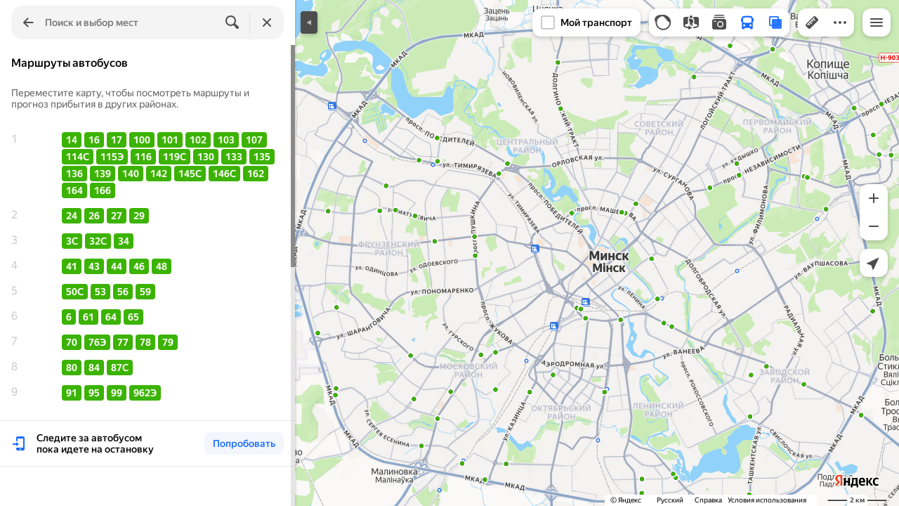

--- FILE ---
content_type: text/html; charset=utf-8
request_url: https://yandex.by/maps/157/minsk/transport/buses/
body_size: 132165
content:
 <!DOCTYPE html> <html prefix="og: http://ogp.me/ns#" lang="ru" dir="ltr"> <head> <meta http-equiv="X-UA-Compatible" content="IE=edge"> <meta charset="utf-8"> <meta name="viewport" content="width=device-width, user-scalable=no, initial-scale=1.0, maximum-scale=1.0"> <link rel="manifest" href="/maps/yandex-manifest.json"> <meta name="msapplication-config" content="/maps/mstile-browserconfig.xml"> <meta name="mobile-web-app-capable" content="yes" /> <meta name="apple-mobile-web-app-capable" content="yes" /> <meta name="apple-mobile-web-app-status-bar-style" content="translucent-black" /> <meta name="theme-color" content="#fff" /> <link rel="icon" type="image/png" href="//maps.yastatic.net/s3/front-maps-static/maps-front-maps/static/v53/icons/favicon/favicon.png"> <link rel="icon" type="image/svg+xml" href="//maps.yastatic.net/s3/front-maps-static/maps-front-maps/static/v53/icons/favicon/favicon.svg"> <link rel="apple-touch-icon" sizes="180x180" href="//maps.yastatic.net/s3/front-maps-static/maps-front-maps/static/v53/icons/favicon/apple-touch-icon-180x180.png"> <link rel="apple-touch-startup-image" href="/maps/splash/apple-splash-2048x2732.png" media="(device-width: 1024px) and (device-height: 1366px) and (-webkit-device-pixel-ratio: 2) and (orientation: portrait)" /><link rel="apple-touch-startup-image" href="/maps/splash/apple-splash-1668x2388.png" media="(device-width: 834px) and (device-height: 1194px) and (-webkit-device-pixel-ratio: 2) and (orientation: portrait)" /><link rel="apple-touch-startup-image" href="/maps/splash/apple-splash-1536x2048.png" media="(device-width: 768px) and (device-height: 1024px) and (-webkit-device-pixel-ratio: 2) and (orientation: portrait)" /><link rel="apple-touch-startup-image" href="/maps/splash/apple-splash-1668x2224.png" media="(device-width: 834px) and (device-height: 1112px) and (-webkit-device-pixel-ratio: 2) and (orientation: portrait)" /><link rel="apple-touch-startup-image" href="/maps/splash/apple-splash-1620x2160.png" media="(device-width: 810px) and (device-height: 1080px) and (-webkit-device-pixel-ratio: 2) and (orientation: portrait)" /><link rel="apple-touch-startup-image" href="/maps/splash/apple-splash-1290x2796.png" media="(device-width: 430px) and (device-height: 932px) and (-webkit-device-pixel-ratio: 3) and (orientation: portrait)" /><link rel="apple-touch-startup-image" href="/maps/splash/apple-splash-1179x2556.png" media="(device-width: 393px) and (device-height: 852px) and (-webkit-device-pixel-ratio: 3) and (orientation: portrait)" /><link rel="apple-touch-startup-image" href="/maps/splash/apple-splash-1284x2778.png" media="(device-width: 428px) and (device-height: 926px) and (-webkit-device-pixel-ratio: 3) and (orientation: portrait)" /><link rel="apple-touch-startup-image" href="/maps/splash/apple-splash-1170x2532.png" media="(device-width: 390px) and (device-height: 844px) and (-webkit-device-pixel-ratio: 3) and (orientation: portrait)" /><link rel="apple-touch-startup-image" href="/maps/splash/apple-splash-1125x2436.png" media="(device-width: 375px) and (device-height: 812px) and (-webkit-device-pixel-ratio: 3) and (orientation: portrait)" /><link rel="apple-touch-startup-image" href="/maps/splash/apple-splash-1242x2688.png" media="(device-width: 414px) and (device-height: 896px) and (-webkit-device-pixel-ratio: 3) and (orientation: portrait)" /><link rel="apple-touch-startup-image" href="/maps/splash/apple-splash-828x1792.png" media="(device-width: 414px) and (device-height: 896px) and (-webkit-device-pixel-ratio: 2) and (orientation: portrait)" /><link rel="apple-touch-startup-image" href="/maps/splash/apple-splash-1242x2208.png" media="(device-width: 414px) and (device-height: 736px) and (-webkit-device-pixel-ratio: 3) and (orientation: portrait)" /><link rel="apple-touch-startup-image" href="/maps/splash/apple-splash-750x1334.png" media="(device-width: 375px) and (device-height: 667px) and (-webkit-device-pixel-ratio: 2) and (orientation: portrait)" /><link rel="apple-touch-startup-image" href="/maps/splash/apple-splash-640x1136.png" media="(device-width: 320px) and (device-height: 568px) and (-webkit-device-pixel-ratio: 2) and (orientation: portrait)" /> <meta name="referrer" content="unsafe-url"> <script type="text/javascript" src="//maps.yastatic.net/react/19.2.1/react-with-dom.min.js" id="react" crossorigin="anonymous" charset="UTF-8" data-rCid="react" defer></script> <meta name="format-detection" content="telephone=no" /> <style data-font-family="YS Text" id="font-faces"></style> <script type="text/javascript" nonce="556e67af3d0e45c4af25c72cee286c23"> window.performance = window.performance || window.webkitPerformance || window.msPerformance || window.mozPerformance || {}; window.performance.now = window.performance.now || function () {}; window._maps_internal_timingsMarks = {}; </script> <script type="text/javascript" src="//maps.yastatic.net/s3/front-maps-static/maps-front-maps/build/client/desktop/chunks/base/d0f68dde883b46ab29a7.yandex.ru.js" id="base" crossorigin="anonymous" charset="UTF-8" data-rCid="chunk_base" defer></script><script type="text/javascript" src="//maps.yastatic.net/s3/front-maps-static/maps-front-maps/build/client/desktop/chunks/masstransit/52a42fba373c43b759b7.yandex.ru.js" id="masstransit" crossorigin="anonymous" charset="UTF-8" data-rCid="chunk_masstransit" defer></script><script type="text/javascript" src="//maps.yastatic.net/s3/front-maps-static/maps-front-maps/build/client/desktop/chunks/masstransitline/93a6dce214304879c450.yandex.ru.js" id="masstransitline" crossorigin="anonymous" charset="UTF-8" data-rCid="chunk_masstransitline" defer></script><script type="text/javascript" src="//maps.yastatic.net/s3/front-maps-static/maps-front-maps/build/client/desktop/chunks/ymaps/e6bc2a58ffb897d4d4ba.yandex.ru.js" id="ymaps" crossorigin="anonymous" charset="UTF-8" data-rCid="chunk_ymaps" defer></script> <style type="text/css" data-href="//maps.yastatic.net/s3/front-maps-static/maps-front-maps/build/client/desktop/chunks/base/cbaa2a1c88edd1bd4f7b.css">@-webkit-keyframes paranja-in{0%{background-color:var(--color-transparent)}to{background-color:var(--shadow-color)}}@keyframes paranja-in{0%{background-color:var(--color-transparent)}to{background-color:var(--shadow-color)}}@-webkit-keyframes paranja-out{0%{background-color:var(--shadow-color)}to{background-color:var(--color-transparent)}}@keyframes paranja-out{0%{background-color:var(--shadow-color)}to{background-color:var(--color-transparent)}}@-webkit-keyframes paranja-fade-in{0%{opacity:0}to{opacity:.5}}@keyframes paranja-fade-in{0%{opacity:0}to{opacity:.5}}@-webkit-keyframes paranja-fade-out{0%{opacity:.5}to{opacity:0}}@keyframes paranja-fade-out{0%{opacity:.5}to{opacity:0}}@-webkit-keyframes fade-in{0%{opacity:0}to{opacity:1}}@keyframes fade-in{0%{opacity:0}to{opacity:1}}@-webkit-keyframes fade-out{0%{opacity:1}to{opacity:0}}@keyframes fade-out{0%{opacity:1}to{opacity:0}}@-webkit-keyframes shimmer-animation{0%{background-position:-2000px 0}to{background-position:2000px 0}}@keyframes shimmer-animation{0%{background-position:-2000px 0}to{background-position:2000px 0}}@-webkit-keyframes loader-show-delay{0%{opacity:0}50%{opacity:0}70%{opacity:1}to{opacity:1}}@keyframes loader-show-delay{0%{opacity:0}50%{opacity:0}70%{opacity:1}to{opacity:1}}@-webkit-keyframes show-placemark{0%{-webkit-transform:translateY(14px);transform:translateY(14px)}to{-webkit-transform:translate(0);transform:translate(0)}}@keyframes show-placemark{0%{-webkit-transform:translateY(14px);transform:translateY(14px)}to{-webkit-transform:translate(0);transform:translate(0)}}.YndxBug:not([class*=_expanded]){bottom:26px!important}._mobile .YndxBug:not([class*=_expanded]){left:-1px;right:unset;bottom:-1px!important}._webview .YndxBug:not([class*=_expanded]){bottom:40px!important}.YndxBug>div[class*=_icon]:not([class*=_expanded]){border-radius:50%}._mobile .YndxBug>div[class*=_icon]:not([class*=_expanded]){border-radius:0 50% 0 0}._webview .YndxBug>div[class*=_icon]:not([class*=_expanded]){border-radius:50%}.YndxBug>div[class*=_icon]:not([class*=_expanded]),.YndxBug>div[class*=_icon]:not([class*=_expanded]) svg{padding:1px;width:24px;height:24px}.YndxBug>div[class*=_icon]:not([class*=_expanded]) g,.YndxBug>div[class*=_icon]:not([class*=_expanded]) svg g{-webkit-transform:matrix(1.5,0,0,1.5,-10,-11);transform:matrix(1.5,0,0,1.5,-10,-11)}._theme_light,:root{--color-ui-blue:#196dff;--color-ui-red:#f43;--color-ui-green:#3bb300;--color-ui-purple:#7373e6;--color-ui-magenta:#b43dcc;--color-ui-orange:#ff7732;--color-ui-yellow:#fc0;--color-ui-sepia:#664b14;--color-transit-map-green:#3bb200;--color-transit-map-blue:#196dff;--color-transit-map-red:#f43;--color-transit-map-magenta:#b43dcc;--color-transit-map-grey:#333;--color-transit-map-green-dark:#2e8c00;--color-transit-map-blue-dark:#3d7eff;--color-transit-map-red-dark:#cc3629;--color-transit-map-magenta-dark:#9031a3;--color-transit-map-temp-transit-line:#5c5cb8;--color-transit-map-temp-transit-line-traffic:#7373e6;--color-transit-bus:#3bb300;--color-transit-trolley:#198cff;--color-transit-tram:#f43;--color-transit-train:#f43;--color-transit-minibus:#b43dcc;--color-transit-fallback:#666;--color-transit-ship:#0f8399;--color-transit-uae-tram:#ff7732;--color-transit-suburban-express:#334680;--color-transit-aeroexpress:#e63d2e;--color-text-gp:#3cb200;--color-text-transaction:#fff;--color-text-attention:#ff7732;--color-text-success:#3bb300;--color-text-alert:#f43;--color-text-traffic-free:#22bb10;--color-text-traffic-light:#e69a20;--color-text-traffic-hard:#ff5757;--color-text-traffic-unknown:#878787;--color-text-color-bg:#fff;--color-text-white-bg:#4d4d4d;--color-text-primary:#000;--color-text-actions:#196dff;--color-text-secondary:#878787;--color-text-additional:#ccc;--color-text-primary-variant:#4d4d4d;--color-rubrics-transit:#3377e4;--color-rubrics-transit-highspeed:#e63d2e;--color-rubrics-home-work:#4c4c4c;--color-rubrics-main:#f43;--color-rubrics-feedback:#196dff;--color-rubrics-routes:#4d4d4d;--color-rubrics-favorite:#ffbf00;--color-rubrics-places:#fff;--color-rubrics-geoproduct:#3bb300;--color-rubrics-geoproduct-visited:#66c23d;--color-rubrics-point:#4d4d4d;--color-rubrics-result:#196dff;--color-rubrics-result-visited:#5c7a99;--color-rubrics-closed:#878787;--color-rubrics-closed-visited:#ccc;--color-icons-gp:#3bb300;--color-icons-primary:#4d4d4d;--color-icons-secondary:#878787;--color-icons-additional:#ccc;--color-icons-actions:#196dff;--color-icons-color-bg:#fff;--color-icons-white-bg:#4d4d4d;--color-icons-transaction:#fff;--color-icons-alert:#f43;--color-icons-rating:#fc0;--color-bw-black:#000;--color-bw-grey10:#1a1a1a;--color-bw-grey20:#333;--color-bw-grey30:#4d4d4d;--color-bw-grey40:#666;--color-bw-grey50:grey;--color-bw-grey60:#999;--color-bw-grey70:#b3b3b3;--color-bw-grey80:#ccc;--color-bw-grey90:#e6e6e6;--color-bw-grey96:#f6f6f6;--color-bw-grey93:#eee;--color-bw-white:#fff;--color-buttons-primary:#196dff;--color-buttons-secondary:#f6f6f6;--color-buttons-accent:#4d4d4d;--color-buttons-gp:#3bb300;--color-buttons-secondary-green:#eaf7e4;--color-buttons-secondary-red:#fcf3f3;--color-buttons-color-bg:#fff;--color-buttons-floating:hsla(0,0%,100%,0.9);--color-buttons-black-bg:rgba(44,44,44,0.9);--color-buttons-picture-bg:hsla(0,0%,100%,0.2);--color-buttons-transaction:#1a1a1a;--color-buttons-secondary-blue:#f3f6fc;--color-bg-primary:#fff;--color-bg-additional:#f4f4f4;--color-bg-separator:#ebebeb;--color-bg-suggest:#4d4d4d;--color-bg-surface:#fff}._dark-theme-only,._theme_dark{--color-ui-blue:#3d7eff;--color-ui-red:#ff5b4c;--color-ui-green:#5fb336;--color-ui-purple:#a6a6ff;--color-ui-magenta:#b852cc;--color-ui-yellow:#ffdc60;--color-transit-bus:#5fb336;--color-transit-trolley:#4ca6ff;--color-transit-tram:#ff5b4d;--color-transit-train:#ff5b4d;--color-transit-minibus:#b852cc;--color-transit-fallback:#999;--color-transit-ship:#0095b2;--color-transit-uae-tram:#ff7732;--color-transit-suburban-express:#4d69bf;--color-transit-aeroexpress:#e43b2d;--color-text-gp:#5fb336;--color-text-transaction:#4d4d4d;--color-text-success:#5fb336;--color-text-alert:#ff5b4d;--color-text-traffic-unknown:#999;--color-text-color-bg:#fff;--color-text-white-bg:#4d4d4d;--color-text-primary:#f0f0f0;--color-text-actions:#3d7eff;--color-text-secondary:#999;--color-text-additional:#666;--color-text-primary-variant:#ccc;--color-rubrics-transit:#0278f2;--color-rubrics-transit-highspeed:#e43b2d;--color-rubrics-home-work:#fff;--color-rubrics-result:#196dff;--color-rubrics-closed:#999;--color-rubrics-closed-visited:#61646b;--color-icons-gp:#5fb336;--color-icons-primary:#ccc;--color-icons-secondary:#999;--color-icons-additional:#61646b;--color-icons-actions:#3d7eff;--color-icons-color-bg:#fff;--color-icons-white-bg:#4d4d4d;--color-icons-transaction:#4d4d4d;--color-icons-alert:#ff5b4d;--color-icons-rating:#ffdc60;--color-buttons-primary:#3d7eff;--color-buttons-secondary:#393e46;--color-buttons-accent:#e6e6e6;--color-buttons-gp:#5fb336;--color-buttons-secondary-green:#2c352c;--color-buttons-secondary-red:#4a3636;--color-buttons-color-bg:#212326;--color-buttons-floating:rgba(27,28,31,0.9);--color-buttons-black-bg:rgba(44,44,44,0.9);--color-buttons-picture-bg:hsla(0,0%,100%,0.2);--color-buttons-transaction:#e6e6e6;--color-buttons-secondary-blue:#363b4a;--color-bg-primary:#212326;--color-bg-additional:#111;--color-bg-separator:#2e3238;--color-bg-suggest:#3d3e43;--color-bg-surface:#1b1c1f}._dark-theme-only{--color-text-primary:#ccc;--color-text-actions:#3d7eff;--color-text-secondary:#999;--color-text-additional:#666;--color-icons-primary:#ccc;--color-icons-secondary:#999;--color-icons-additional:#666;--color-icons-color-bg:#4d4d4d;--color-buttons-primary:#3d7eff;--color-buttons-secondary:#3b3e43;--color-buttons-accent:#e6e6e6;--color-buttons-color-bg:#fff;--color-buttons-floating:rgba(27,28,31,0.9);--color-buttons-black-bg:rgba(44,44,44,0.9);--color-buttons-picture-bg:hsla(0,0%,100%,0.2);--color-bg-primary:#000;--color-bg-additional:#111;--color-bg-separator:#4d4d4d}._yangomaps{--color-ui-blue:#1729f3;--color-text-actions:#1729f3;--color-rubrics-result:#ff3700;--color-rubrics-result-visited:#d16861;--color-icons-actions:#1729f3;--color-buttons-primary:#1729f3;--color-buttons-secondary-blue:#eff3fb}._yangomaps ._dark-theme-only,._yangomaps._theme_dark{--color-ui-blue:#1a52ff;--color-text-actions:#527dff;--color-rubrics-result:#f9441f;--color-icons-actions:#5c84ff;--color-buttons-primary:#1a52ff;--color-buttons-secondary-blue:#313749}._yangomaps ._dark-theme-only{--color-text-actions:#527dff;--color-buttons-primary:#1a52ff}._theme_light,:root{--color-buttons-floating:#fff;--color-button-secondary-hover:rgba(25,109,255,0.15);--color-button-secondary-dark:#3d3e43;--color-background-ugc-slider:#333;--color-background-disable:rgba(0,0,0,0.05);--color-border:#eee;--color-border-disable:rgba(0,0,0,0.05);--color-shimmer-line:#e9e9e9;--color-fade:rgba(0,0,0,0.6);--color-fade-soft:rgba(0,0,0,0.16);--color-fade-loader:hsla(0,0%,100%,0.7);--shadow-blur:6px;--shadow-color:rgba(0,0,0,0.2);--shadow-y:2px;--color-hover-blue:#4183ff;--color-hover-green:#548c38;--color-direct:#998e82;--color-direct-background-primary:#fff;--color-direct-background-additional:#f6f6f6;--color-direct-background-translucent:rgba(0.3,0.3,0.3,0.3);--color-direct-shadow:rgba(0,0,0,0.25);--color-direct-text-primary:#000;--color-direct-text-contrast:#fff;--color-direct-text-secondary:#999;--color-direct-button:#196dff;--color-direct-button-text:#fff;--color-direct-border:#eee;--color-direct-search-snippet-banner-icon:#998e82;--color-transparent:transparent;--color-bookmark-grey-bg:#1c232e;--color-bookmark-hovered:#ed4543;--color-mrc-control-background:rgba(34,34,34,0.8);--color-mrc-control-background-hover:#222;--color-plus-text:linear-gradient(90deg,#8341ef,#3f68f9);--color-plus-bg:linear-gradient(90deg,#ff5c4d,#eb469f 30%,#8341ef 75%,#3f68f9);--color-panorama-stairs:#9865fb;--color-stories-stub:#4ca6ff}._dark-theme-only,._theme_dark{--color-buttons-floating:#1b1c1f;--color-button-secondary-hover:#393e46;--color-border:#3d3e43;--color-border-disable:hsla(0,0%,100%,0.05);--color-shimmer-line:#515259;--color-fade-loader:rgba(36,37,40,0.7);--shadow-blur:12px;--shadow-color:rgba(0,0,0,0.4);--shadow-y:4px;--color-hover-blue:#5a91ff;--color-direct-background-primary:#242528;--color-direct-background-additional:#111;--color-direct-background-translucent:rgba(0.3,0.3,0.3,0.3);--color-direct-shadow:rgba(0,0,0,0.25);--color-direct-text-primary:#ccc;--color-direct-text-contrast:#fff;--color-direct-text-secondary:#999;--color-direct-button:#3d7eff;--color-direct-button-text:#fff;--color-direct-border:#3d3e43}._yangomaps{--color-hover-blue:#3a49f5}._yangomaps ._dark-theme-only,._yangomaps._theme_dark{--color-hover-blue:#3c6cff}body,html{width:100%;height:100%;margin:0;padding:0}body{font-family:Arial,Helvetica,sans-serif;font-size:14px;line-height:16px;overflow:hidden;color:var(--color-text-primary);background-color:var(--color-bg-primary);background-image:url([data-uri]);background-size:16px 16px;-webkit-tap-highlight-color:var(--color-transparent);-webkit-text-size-adjust:100%;-webkit-font-smoothing:antialiased;-moz-osx-font-smoothing:grayscale;touch-action:manipulation}body._mobile{-moz-user-select:none;-ms-user-select:none;user-select:none;-webkit-user-select:none}button,input,textarea{font-family:Arial,Helvetica,sans-serif;color:var(--color-text-primary)}body._font_loaded,body._font_loaded button,body._font_loaded input,body._font_loaded textarea{font-family:var(--maps-font-family),Arial,Helvetica,sans-serif}body._with-indents{background:var(--color-bg-primary)}body._theme_dark{background-image:none;background-color:var(--color-bg-primary)}._no-animation *,._no-animation :after,._no-animation :before{transition-property:none;-webkit-animation-fill-mode:forwards!important;animation-fill-mode:forwards!important;-webkit-animation-duration:0ms!important;animation-duration:0ms!important;transition-duration:0ms!important;-webkit-animation-delay:1ms!important;animation-delay:1ms!important;transition-delay:1ms!important}.body{position:absolute;top:0;left:0;bottom:0;right:0}._mobile .body{position:fixed;-webkit-overflow-scrolling:touch;-webkit-transform:translateZ(0);overflow:hidden;background-repeat:no-repeat}._service-bar-experiment:not(._mobile) .body{left:96px}.map-container{position:absolute;overflow:hidden;z-index:0}._outline:focus{outline-offset:-1px}._focusable:focus{outline:1px auto -webkit-focus-ring-color;outline-offset:-1px}.carousel{position:relative;align-items:center;overflow-y:hidden}.carousel__scrollable{overflow-x:auto;overflow-y:hidden;-webkit-overflow-scrolling:touch;scrollbar-width:none;width:100%;box-sizing:border-box}.carousel__scrollable._smooth-scroll{scroll-behavior:smooth}.carousel__scrollable._snap{scroll-snap-type-x:mandatory;-webkit-scroll-snap-type:x mandatory;-ms-scroll-snap-type:x mandatory;scroll-snap-type:x mandatory}.carousel__scrollable._no-overscroll{-ms-scroll-chaining:none;overscroll-behavior:contain}.carousel__content{display:flex;position:relative;z-index:0}.carousel__item{flex-shrink:0}.carousel._old-browsers-workaround .carousel__item,.carousel:not(._old-browsers-workaround) .carousel__content{-webkit-transform:translateZ(0);transform:translateZ(0)}.carousel__scrollable._snap .carousel__item{scroll-snap-stop:always}.carousel__scrollable._snap .carousel__item._align_center{scroll-snap-align:center}.carousel__scrollable._snap .carousel__item._align_start{scroll-snap-align:start}.carousel._full-size,.carousel._full-size .carousel__content,.carousel._full-size .carousel__item,.carousel._full-size .carousel__scrollable{height:100%;width:100%}.resize-listener{z-index:-1;left:0;width:100%;border:0;opacity:0;-webkit-transform:translateZ(0);transform:translateZ(0)}.carousel__arrow-wrapper,.resize-listener{position:absolute;top:0;height:100%;pointer-events:none}.carousel__arrow-wrapper{padding:0 3%;display:flex}.carousel__arrow-wrapper._prev{left:0}.carousel__arrow-wrapper._next{right:0}.carousel__arrow-wrapper._centered{align-items:center}.carousel__arrow-wrapper._size_l{width:40px}.carousel__arrow-wrapper._size_m{width:32px}.carousel__arrow{pointer-events:all;-webkit-user-select:none;-moz-user-select:none;-ms-user-select:none;user-select:none;cursor:pointer;display:flex;align-items:center;justify-content:center;background:rgba(15,15,15,.5);border-radius:4px;transition:opacity .15s linear,-webkit-transform .15s linear;transition:transform .15s linear,opacity .15s linear;transition:transform .15s linear,opacity .15s linear,-webkit-transform .15s linear;will-change:transform,opacity;opacity:0}.carousel__arrow._size_l{width:40px;height:40px;box-shadow:0 2px 6px 0 rgba(0,0,0,.2)}._theme_dark .carousel__arrow._size_l{box-shadow:0 1px 12px 0 rgba(0,0,0,.4)}.carousel__arrow._size_l:hover{box-shadow:0 2px 12px 0 rgba(0,0,0,.2)}._theme_dark .carousel__arrow._size_l:hover{box-shadow:0 1px 24px 0 rgba(0,0,0,.4)}.carousel__arrow._size_m{width:32px;height:32px;box-shadow:0 1px 4px 0 rgba(0,0,0,.2)}._theme_dark .carousel__arrow._size_m{box-shadow:0 1px 8px 0 rgba(0,0,0,.4)}.carousel__arrow._size_m:hover{box-shadow:0 1px 8px 0 rgba(0,0,0,.2)}._theme_dark .carousel__arrow._size_m:hover{box-shadow:0 1px 16px 0 rgba(0,0,0,.4)}.carousel__arrow-wrapper._next .carousel__arrow{-webkit-transform:translateX(6px);transform:translateX(6px)}.carousel__arrow-wrapper._prev .carousel__arrow{-webkit-transform:translateX(-6px);transform:translateX(-6px)}.carousel._show-arrows .carousel__arrow,.carousel:hover .carousel__arrow{opacity:.9;-webkit-transform:none;transform:none}.carousel:hover .carousel__arrow:hover{opacity:1}.carousel__arrow-wrapper._prev .carousel__arrow-image{-webkit-transform:rotate(180deg);transform:rotate(180deg)}.carousel__arrow-image{display:flex}.carousel._theme_white .carousel__arrow{background-color:var(--color-bg-primary);color:var(--color-icons-primary)}._theme_dark .carousel._theme_white .carousel__arrow{background-color:var(--color-buttons-secondary)}.carousel._theme_black .carousel__arrow{background-color:#353330;color:var(--color-bw-white)}.icon._flip img,.icon._flip svg{-webkit-transform:scaleX(-1);transform:scaleX(-1)}.icon._img{display:inline-block;font-size:0;line-height:0}.input__icons-left,.input__icons-right{display:flex;flex-shrink:0}.input__icon{display:block}.input__icons-left{margin-right:-6px}.input__icons-right{margin-left:-6px}.input._disabled .input__icons-left,.input._disabled .input__icons-right{display:none}.input__control{text-align:left}.input__control[inputmode=none]{caret-color:transparent}.input__control._bold{font-weight:500}.input__control._bold::-webkit-input-placeholder{font-weight:500}.input__control._bold:-moz-placeholder,.input__control._bold::-moz-placeholder{font-weight:500}.input__control._centered{text-align:center}.input__control._text-align_end{text-align:end}.input__control._color-inherit{color:inherit}.input__clear{width:40px;height:40px;cursor:pointer;opacity:.2;display:flex;align-items:center;justify-content:center;color:var(--color-text-secondary)}.input__clear:hover{opacity:.3}.input._hover-clear:not(:hover) .input__clear{display:none}.input._view_filled,.input._view_filled-touch-search,.input._view_stroke{border-radius:8px;width:100%;position:relative;display:inline-flex;background-clip:border-box;vertical-align:middle;background-color:var(--color-bg-additional);box-shadow:inset 0 0 0 1px var(--color-transparent);transition:box-shadow .1s ease-out}.input._view_filled-touch-search._size_medium,.input._view_filled._size_medium,.input._view_stroke._size_medium{height:40px}.input._view_filled-touch-search._size_medium .input__control,.input._view_filled._size_medium .input__control,.input._view_stroke._size_medium .input__control{font-size:14px;line-height:16px;font-weight:500;height:auto;min-height:40px;max-height:40px;line-height:40px}.input._view_filled-touch-search._size_xmedium,.input._view_filled._size_xmedium,.input._view_stroke._size_xmedium{height:48px}.input._view_filled-touch-search._size_xmedium .input__control,.input._view_filled._size_xmedium .input__control,.input._view_stroke._size_xmedium .input__control{font-size:16px;line-height:20px;font-weight:500;height:auto;min-height:48px;max-height:48px;line-height:48px}.input._view_filled-touch-search._size_large,.input._view_filled._size_large,.input._view_stroke._size_large{height:56px;border-radius:12px}.input._view_filled-touch-search._size_large .input__control,.input._view_filled._size_large .input__control,.input._view_stroke._size_large .input__control{font-size:16px;line-height:20px;font-weight:500;height:auto;min-height:56px;max-height:56px;line-height:56px}.input._view_filled-touch-search._size_xxxlarge,.input._view_filled._size_xxxlarge,.input._view_stroke._size_xxxlarge{height:72px;border-radius:12px}.input._view_filled-touch-search._size_xxxlarge .input__control,.input._view_filled._size_xxxlarge .input__control,.input._view_stroke._size_xxxlarge .input__control{font-size:32px;font-weight:500;line-height:36px;height:auto;min-height:72px;max-height:72px;line-height:72px}.input._view_filled-touch-search .input__context,.input._view_filled .input__context,.input._view_stroke .input__context{width:100%;overflow:hidden;cursor:text}.input._view_filled-touch-search .input__control,.input._view_filled .input__control,.input._view_stroke .input__control{vertical-align:baseline;background:0 0;-webkit-appearance:none;-webkit-tap-highlight-color:var(--color-transparent);background-image:none;-moz-user-select:auto;-ms-user-select:auto;user-select:auto;-webkit-user-select:auto;width:100%;position:relative;display:inline-block;box-sizing:border-box;margin:0;padding:1px 11px;border:0;background-color:var(--color-transparent);white-space:nowrap;text-overflow:ellipsis;overflow:hidden}.input._view_filled-touch-search .input__control::-moz-focus-inner,.input._view_filled .input__control::-moz-focus-inner,.input._view_stroke .input__control::-moz-focus-inner{padding:0;border:0}.input._view_filled-touch-search .input__control:focus::-webkit-contacts-auto-fill-button,.input._view_filled .input__control:focus::-webkit-contacts-auto-fill-button,.input._view_stroke .input__control:focus::-webkit-contacts-auto-fill-button{visibility:hidden;display:none!important;pointer-events:none}.input._view_filled-touch-search .input__control:focus,.input._view_filled .input__control:focus,.input._view_stroke .input__control:focus{outline:0}.input._view_filled-touch-search .input__control::-webkit-clear-button,.input._view_filled-touch-search .input__control::-webkit-search-cancel-button,.input._view_filled-touch-search .input__control::-webkit-search-decoration,.input._view_filled-touch-search .input__control::-webkit-search-results-button,.input._view_filled-touch-search .input__control::-webkit-search-results-decoration,.input._view_filled .input__control::-webkit-clear-button,.input._view_filled .input__control::-webkit-search-cancel-button,.input._view_filled .input__control::-webkit-search-decoration,.input._view_filled .input__control::-webkit-search-results-button,.input._view_filled .input__control::-webkit-search-results-decoration,.input._view_stroke .input__control::-webkit-clear-button,.input._view_stroke .input__control::-webkit-search-cancel-button,.input._view_stroke .input__control::-webkit-search-decoration,.input._view_stroke .input__control::-webkit-search-results-button,.input._view_stroke .input__control::-webkit-search-results-decoration{display:none}.input._view_filled-touch-search._disabled,.input._view_filled._disabled,.input._view_stroke._disabled{pointer-events:none;box-shadow:none;border-color:var(--color-background-disable);background-color:var(--color-background-disable)}.input._view_filled-touch-search._disabled .input__control,.input._view_filled._disabled .input__control,.input._view_stroke._disabled .input__control{background-color:inherit;color:var(--color-text-secondary);-webkit-text-fill-color:var(--color-text-secondary)}.input._view_filled-touch-search._stick_left,.input._view_filled._stick_left,.input._view_stroke._stick_left{border-top-right-radius:0;border-bottom-right-radius:0}.input._view_filled-touch-search._stick_right,.input._view_filled._stick_right,.input._view_stroke._stick_right{border-top-left-radius:0;border-bottom-left-radius:0;margin-left:-1px}.input._view_filled-touch-search._stick_left._focused,.input._view_filled-touch-search._stick_right._focused,.input._view_filled._stick_left._focused,.input._view_filled._stick_right._focused,.input._view_stroke._stick_left._focused,.input._view_stroke._stick_right._focused{z-index:2}.input._view_filled-touch-search._stick_left:not(._focused):hover,.input._view_filled-touch-search._stick_right:not(._focused):hover,.input._view_filled._stick_left:not(._focused):hover,.input._view_filled._stick_right:not(._focused):hover,.input._view_stroke._stick_left:not(._focused):hover,.input._view_stroke._stick_right:not(._focused):hover{z-index:1}.input._view_filled-touch-search._pin-left,.input._view_filled._pin-left,.input._view_stroke._pin-left{border-top-left-radius:0;border-bottom-left-radius:0}.input._view_filled-touch-search._pin-right,.input._view_filled._pin-right,.input._view_stroke._pin-right{border-top-right-radius:0;border-bottom-right-radius:0}.input._view_filled-touch-search._pin-top,.input._view_filled._pin-top,.input._view_stroke._pin-top{border-top-left-radius:0;border-top-right-radius:0}.input._view_filled-touch-search._pin-bottom,.input._view_filled._pin-bottom,.input._view_stroke._pin-bottom{border-bottom-left-radius:0;border-bottom-right-radius:0}.input._view_filled-touch-search:hover,.input._view_filled:hover,.input._view_stroke:hover{box-shadow:inset 0 0 0 1px var(--color-bw-grey80)}._theme_dark .input._view_filled-touch-search:hover,._theme_dark .input._view_filled:hover,._theme_dark .input._view_stroke:hover{box-shadow:inset 0 0 0 1px var(--color-bw-grey40)}.input._view_filled-touch-search._focused,.input._view_filled._focused,.input._view_stroke._focused{box-shadow:inset 0 0 0 1px var(--color-ui-blue)}.input._view_filled-touch-search._invalid,.input._view_filled._invalid,.input._view_stroke._invalid{box-shadow:inset 0 0 0 1px var(--color-ui-red)}.input._view_filled-touch-search .input__control::-webkit-input-placeholder,.input._view_filled .input__control::-webkit-input-placeholder,.input._view_stroke .input__control::-webkit-input-placeholder{color:var(--color-text-secondary);height:auto;min-height:inherit;max-height:inherit}.input._view_filled-touch-search .input__control:-moz-placeholder,.input._view_filled-touch-search .input__control::-moz-placeholder,.input._view_filled .input__control:-moz-placeholder,.input._view_filled .input__control::-moz-placeholder,.input._view_stroke .input__control:-moz-placeholder,.input._view_stroke .input__control::-moz-placeholder{color:var(--color-text-secondary);height:auto;min-height:inherit;max-height:inherit}.input._view_filled-touch-search .input__clear,.input._view_filled .input__clear,.input._view_stroke .input__clear{opacity:.7}.input._view_filled-touch-search .input__clear:hover,.input._view_filled .input__clear:hover,.input._view_stroke .input__clear:hover{opacity:1}.input._view_filled-touch-search .input__icons-right,.input._view_filled .input__icons-right,.input._view_stroke .input__icons-right{margin-left:0}.input._view_stroke{box-shadow:inset 0 0 0 1px var(--color-border);background:var(--color-bg-primary)}.input._view_stroke:hover{box-shadow:inset 0 0 0 1px var(--color-border)}.input._view_stroke._invalid{box-shadow:inset 0 0 0 1px var(--color-ui-red)}.input._view_stroke._focused{box-shadow:inset 0 0 0 1px var(--color-ui-blue)}.input._view_stroke._size_medium{height:40px}.input._view_stroke._size_medium .input__control{font-size:14px;line-height:16px;font-weight:500;height:auto;min-height:40px;max-height:40px;line-height:40px}.input._view_stroke._size_medium .input__control:not(._bold){font-weight:400}.input._view_stroke._size_xmedium{height:48px}.input._view_stroke._size_xmedium .input__control{font-size:16px;line-height:20px;font-weight:500;height:auto;min-height:48px;max-height:48px;line-height:48px}.input._view_stroke._size_xmedium .input__control:not(._bold){font-weight:400}.input._view_stroke._size_xxxlarge{height:72px}.input._view_stroke._size_xxxlarge .input__control{font-size:32px;font-weight:500;line-height:36px;height:auto;min-height:72px;max-height:72px;line-height:72px}.input._view_stroke._size_xxxlarge .input__control:not(._bold){font-weight:400}._mobile .input._view_filled-touch-search._focused{box-shadow:inset 0 0 0 1px var(--color-transparent)}.input._view_search,.input._view_transparent{position:relative;display:inline-flex;align-items:center;box-sizing:border-box;width:100%;background-clip:padding-box;vertical-align:middle;line-height:normal;border:0}.input._view_search._size_small,.input._view_transparent._size_small{height:32px}.input._view_search._size_small .input__control,.input._view_transparent._size_small .input__control{height:auto;min-height:32px;max-height:32px;line-height:32px}.input._view_search .input__context,.input._view_transparent .input__context{display:block;width:100%;height:100%;overflow:hidden;cursor:text;border:0}.input._view_search .input__control,.input._view_transparent .input__control{position:relative;display:inline-block;box-sizing:border-box;margin:0;padding:16px 0;border:0;color:var(--color-text-primary);font-size:14px;line-height:16px;width:100%;vertical-align:baseline;height:auto;min-height:48px;max-height:48px;line-height:48px;-webkit-appearance:none;-webkit-tap-highlight-color:var(--color-transparent);background:0 0;background-image:none}.input._view_search .input__control::-moz-focus-inner,.input._view_transparent .input__control::-moz-focus-inner{padding:0;border:0}.input._view_search .input__control:focus,.input._view_transparent .input__control:focus{outline:0}.input._view_search .input__control::-webkit-clear-button,.input._view_search .input__control::-webkit-search-cancel-button,.input._view_search .input__control::-webkit-search-decoration,.input._view_search .input__control::-webkit-search-results-button,.input._view_search .input__control::-webkit-search-results-decoration,.input._view_transparent .input__control::-webkit-clear-button,.input._view_transparent .input__control::-webkit-search-cancel-button,.input._view_transparent .input__control::-webkit-search-decoration,.input._view_transparent .input__control::-webkit-search-results-button,.input._view_transparent .input__control::-webkit-search-results-decoration{display:none}.input._view_search .input__clear,.input._view_transparent .input__clear{vertical-align:middle;background-position:50% 50%;background-repeat:no-repeat;cursor:pointer;opacity:.3}.input._view_search .input__clear:hover,.input._view_transparent .input__clear:hover{opacity:1}.input._view_search .input__control::-webkit-input-placeholder,.input._view_transparent .input__control::-webkit-input-placeholder{font-size:14px;line-height:16px;height:auto;min-height:inherit;max-height:inherit}.input._view_search .input__control:-moz-placeholder,.input._view_search .input__control::-moz-placeholder,.input._view_transparent .input__control:-moz-placeholder,.input._view_transparent .input__control::-moz-placeholder{font-size:14px;line-height:16px;height:auto;min-height:inherit;max-height:inherit}.input._view_search._size_xmedium .input__control,.input._view_transparent._size_xmedium .input__control{font-size:16px;line-height:20px}.input._view_search._size_xmedium .input__control::-webkit-input-placeholder,.input._view_transparent._size_xmedium .input__control::-webkit-input-placeholder{font-size:16px;line-height:20px}.input._view_search._size_xmedium .input__control:-moz-placeholder,.input._view_search._size_xmedium .input__control::-moz-placeholder,.input._view_transparent._size_xmedium .input__control:-moz-placeholder,.input._view_transparent._size_xmedium .input__control::-moz-placeholder{font-size:16px;line-height:20px}.input._view_search._disabled,.input._view_transparent._disabled{pointer-events:none;box-shadow:none;opacity:.75}.input._view_transparent .input__control{padding:0;height:auto;min-height:20px;max-height:20px}.link-wrapper{text-decoration:none;color:inherit;outline:inherit}.link-wrapper:focus{outline:1px auto -webkit-focus-ring-color;outline-offset:-1px}.sidebar-view{position:absolute;z-index:200;top:0;left:0;bottom:0;transition:opacity .2s ease-in-out,visibility .2s ease-in-out,width .1s ease-in-out,-webkit-transform .2s ease-in-out;transition:transform .2s ease-in-out,opacity .2s ease-in-out,visibility .2s ease-in-out,width .1s ease-in-out;transition:transform .2s ease-in-out,opacity .2s ease-in-out,visibility .2s ease-in-out,width .1s ease-in-out,-webkit-transform .2s ease-in-out;-webkit-transform:translateX(-var(--sidebar-panel-width));transform:translateX(-var(--sidebar-panel-width));opacity:0;visibility:hidden;background-color:var(--color-bg-additional);box-shadow:2px 0 2px 0 rgba(0,0,0,.1);width:var(--sidebar-panel-width)}.sidebar-view:focus-visible{outline:0}.sidebar-view._no-animation{transition:none}.sidebar-view._shown{-webkit-transform:none;transform:none;opacity:1;visibility:visible}.sidebar-view__header{height:64px}.sidebar-view__panel{display:flex;flex-direction:column;justify-content:space-between;height:100%;background-color:var(--color-bg-primary);padding-top:64px;box-sizing:border-box}.sidebar-view__panel._no-padding{padding-top:0}.sidebar-view__panel-spacer{flex-grow:1}.sidebar-view._view_second{width:var(--sidebar-panel-width);left:calc(var(--sidebar-panel-width) + 16px);top:68px;bottom:16px;border-radius:8px;overflow:hidden;box-shadow:0 0 8px 0 var(--shadow-color)}.sidebar-view._view_wide,.sidebar-view._view_wide-full{width:720px}.sidebar-view._view_wide-full{z-index:350}.sidebar-view._view_wide-full .sidebar-view__panel{padding-top:0}.sidebar-view._view_wide-full:not(._shown),.sidebar-view._view_wide:not(._shown){-webkit-transform:translateX(-720px);transform:translateX(-720px)}.sidebar-view__loading-indicator{position:absolute;overflow:hidden;top:0;left:0;width:100%;height:100%;z-index:3;background:var(--color-fade-loader);-webkit-animation:loader-show-delay 1s linear;animation:loader-show-delay 1s linear}.sidebar-view__spinner{position:absolute;top:50%;left:50%;-webkit-transform:translate(-50%,-50%);transform:translate(-50%,-50%)}.sidebar-view__close-button-intersection-target{height:0;position:relative;top:-44px}.close-button{position:relative;display:inline-block;box-sizing:border-box;margin:0;padding:0;outline:0;border:0;vertical-align:middle;text-align:left;white-space:nowrap;-webkit-user-select:none;-moz-user-select:none;-ms-user-select:none;user-select:none;background:0 0;width:16px;height:16px;cursor:pointer;box-sizing:content-box;transition:opacity .1s ease-out,color .1s ease-out,-webkit-filter .1s ease-out;transition:opacity .1s ease-out,color .1s ease-out,filter .1s ease-out;transition:opacity .1s ease-out,color .1s ease-out,filter .1s ease-out,-webkit-filter .1s ease-out;position:absolute;z-index:2002}.close-button::-moz-focus-inner{padding:0;border:0}.close-button:focus{outline:1px auto -webkit-focus-ring-color;outline-offset:-1px}.close-button._relative{position:relative}.close-button._offset_tiny{top:10px;right:10px}.close-button._offset_small{top:12px;right:12px}.close-button._offset_medium{top:16px;right:16px}.close-button._offset_large{top:20px;right:20px}.close-button._shape_square{display:flex;align-items:center;justify-content:center;background-color:var(--color-buttons-secondary);border-radius:12px}.close-button._color_primary{color:var(--color-icons-primary)}.close-button._color_primary:focus,.close-button._color_primary:hover{opacity:.8}.close-button._color_additional{color:var(--color-icons-additional)}.close-button._color_black{color:var(--color-bw-black);opacity:.2}._dark-theme-only .close-button._color_black,._theme_dark .close-button._color_black{color:var(--color-bw-white)}.close-button._color_black:focus,.close-button._color_black:hover{opacity:.4}.close-button._color_white{color:var(--color-bw-white);opacity:.6}.close-button._color_white:hover{opacity:1}.close-button._color_strict-white{color:var(--color-bw-white);opacity:1;-webkit-filter:drop-shadow(0 2px 6px rgba(0,0,0,.3));filter:drop-shadow(0 2px 6px rgba(0,0,0,.3))}.close-button._color_strict-white:hover{opacity:.6}.close-button._size_medium._circle{width:24px;height:24px}.close-button._size_small._circle{width:16px;height:16px}.close-button._size_medium._shape_square{width:32px;height:32px}._mobile .close-button{top:16px;right:16px}._mobile .close-button._offset_large{top:8px;right:4px;padding:12px}._mobile .close-button._offset_small{padding:16px;top:0;right:0}._mobile .close-button._offset_tiny{padding:14px;top:0;right:0}.scroll{position:relative;max-height:inherit;overflow:hidden;width:100%;cursor:default;display:flex;flex-direction:column;flex-wrap:nowrap;scroll-behavior:smooth}.scroll:not(._native) ::-webkit-scrollbar{display:none}.scroll__container{overflow-y:scroll;overflow-x:hidden;width:100%;max-height:inherit;-webkit-overflow-scrolling:touch}.scroll__container._firefox{padding-right:20px}.scroll__container._firefox._scroll-snap_horizontal,.scroll__container._firefox._scroll-snap_vertical{-webkit-scroll-snap-type:none;-ms-scroll-snap-type:none;scroll-snap-type:none}.scroll__container._scroll-snap_vertical{-webkit-scroll-snap-type:y mandatory;-ms-scroll-snap-type:y mandatory;scroll-snap-type:y mandatory}.scroll__container._scroll-snap_horizontal{-webkit-scroll-snap-type:x mandatory;-ms-scroll-snap-type:x mandatory;scroll-snap-type:x mandatory}.scroll__container._automatic-scroll_active._scroll-snap_horizontal,.scroll__container._automatic-scroll_active._scroll-snap_vertical{-webkit-scroll-snap-type:none;-ms-scroll-snap-type:none;scroll-snap-type:none}.scroll__container._no-overscroll{-ms-scroll-chaining:none;overscroll-behavior:none}.scroll._native .scroll__container{padding-right:0}.scroll._disabled>.scroll__container{overflow-y:hidden}.scroll._disabled>.scroll__container>.scroll__scrollbar{z-index:-1}.scroll__content{position:relative;overflow:visible}.scroll._width_narrow .scroll__content{width:var(--sidebar-panel-width);transition:width 0s linear .1s}.scroll._width_wide .scroll__content{width:720px}.scroll._width_dynamic .scroll__content{width:auto}.scroll__scrollbar{display:none;position:absolute;top:0;bottom:0;right:0;width:8px;z-index:4}.scroll__scrollbar-thumb,.scroll__scrollbar-track{position:absolute;top:0;left:2px;width:8px;transition:left .15s ease-in-out;-webkit-user-select:none;-moz-user-select:none;-ms-user-select:none;user-select:none}.scroll__scrollbar-thumb{background:rgba(0,0,0,.4);height:0;transition:left .15s ease-in-out,translate3d 64ms linear}._theme_dark .scroll__scrollbar-thumb{background:hsla(0,0%,100%,.4)}.scroll__scrollbar-track{bottom:0;background:rgba(0,0,0,.1)}._theme_dark .scroll__scrollbar-track{background:hsla(0,0%,100%,.1)}.scroll._pressed .scroll__scrollbar-thumb,.scroll._pressed .scroll__scrollbar-track,.scroll__scrollbar:hover .scroll__scrollbar-thumb,.scroll__scrollbar:hover .scroll__scrollbar-track{left:0}.scroll._full-height,.scroll._full-height .scroll__container{display:flex;flex-direction:column;flex:1}.scroll._full-height .scroll__content{display:flex;flex-direction:column;flex-grow:1;flex-shrink:0}.scroll._full-height,.scroll._full-height .scroll__container,.scroll._full-height .scroll__content{display:flex;flex-direction:column;flex:1}.scroll._full-height .scroll__content{flex:1 0 auto}@-webkit-keyframes spinner-view-spin{0%{-webkit-transform:rotate(0deg);transform:rotate(0deg)}to{-webkit-transform:rotate(1turn);transform:rotate(1turn)}}@keyframes spinner-view-spin{0%{-webkit-transform:rotate(0deg);transform:rotate(0deg)}to{-webkit-transform:rotate(1turn);transform:rotate(1turn)}}.spinner-view_xlarge{position:relative;-webkit-animation-name:spinner-view-spin;animation-name:spinner-view-spin;-webkit-animation-duration:1s;animation-duration:1s;-webkit-animation-iteration-count:infinite;animation-iteration-count:infinite;-webkit-animation-timing-function:linear;animation-timing-function:linear;width:80px;height:80px;margin-left:-40px;margin-top:-40px}.spinner-view_xlarge__circle{overflow:hidden;position:absolute;top:0;left:50%;width:100%;height:100%;color:var(--color-icons-actions)}.spinner-view_xlarge__circle:before{content:"";border-radius:100%;box-shadow:inset 0 0 0 4px;position:absolute;left:-50%;top:0;width:100%;height:100%}.spinner-view_xlarge._color_inverse .spinner-view_xlarge__circle{color:var(--color-bw-white)}.spinner-view_xlarge._color_inherit .spinner-view_xlarge__circle{color:inherit}.spinner-view_xlarge._without-margin{margin:0}.spinner-view_large{position:relative;-webkit-animation-name:spinner-view-spin;animation-name:spinner-view-spin;-webkit-animation-duration:1s;animation-duration:1s;-webkit-animation-iteration-count:infinite;animation-iteration-count:infinite;-webkit-animation-timing-function:linear;animation-timing-function:linear;width:38px;height:38px;margin-left:-19px;margin-top:-19px}.spinner-view_large__circle{overflow:hidden;position:absolute;top:0;left:50%;width:100%;height:100%;color:var(--color-icons-actions)}.spinner-view_large__circle:before{content:"";border-radius:100%;box-shadow:inset 0 0 0 2px;position:absolute;left:-50%;top:0;width:100%;height:100%}.spinner-view_large._color_inverse .spinner-view_large__circle{color:var(--color-bw-white)}.spinner-view_large._color_inherit .spinner-view_large__circle{color:inherit}.spinner-view_large._without-margin{margin:0}.spinner-view_medium{position:relative;-webkit-animation-name:spinner-view-spin;animation-name:spinner-view-spin;-webkit-animation-duration:1s;animation-duration:1s;-webkit-animation-iteration-count:infinite;animation-iteration-count:infinite;-webkit-animation-timing-function:linear;animation-timing-function:linear;width:28px;height:28px;margin-left:-14px;margin-top:-14px}.spinner-view_medium__circle{overflow:hidden;position:absolute;top:0;left:50%;width:100%;height:100%;color:var(--color-icons-actions)}.spinner-view_medium__circle:before{content:"";border-radius:100%;box-shadow:inset 0 0 0 2px;position:absolute;left:-50%;top:0;width:100%;height:100%}.spinner-view_medium._color_inverse .spinner-view_medium__circle{color:var(--color-bw-white)}.spinner-view_medium._color_inherit .spinner-view_medium__circle{color:inherit}.spinner-view_medium._without-margin{margin:0}.spinner-view_small{position:relative;-webkit-animation-name:spinner-view-spin;animation-name:spinner-view-spin;-webkit-animation-duration:1s;animation-duration:1s;-webkit-animation-iteration-count:infinite;animation-iteration-count:infinite;-webkit-animation-timing-function:linear;animation-timing-function:linear;width:16px;height:16px;margin-left:-8px;margin-top:-8px}.spinner-view_small__circle{overflow:hidden;position:absolute;top:0;left:50%;width:100%;height:100%;color:var(--color-icons-actions)}.spinner-view_small__circle:before{content:"";border-radius:100%;box-shadow:inset 0 0 0 2px;position:absolute;left:-50%;top:0;width:100%;height:100%}.spinner-view_small._color_inverse .spinner-view_small__circle{color:var(--color-bw-white)}.spinner-view_small._color_inherit .spinner-view_small__circle{color:inherit}.spinner-view_small._without-margin{margin:0}.sidebar-toggle-button{position:absolute;top:0;z-index:2;min-width:24px;height:32px;margin-top:16px;margin-left:calc(var(--sidebar-panel-width) + 8px);border-radius:4px;color:var(--color-bw-white);background-color:var(--color-bg-suggest);box-shadow:0 var(--shadow-y) var(--shadow-blur) 0 var(--shadow-color);cursor:pointer;flex-shrink:0;pointer-events:auto;-webkit-user-select:none;-moz-user-select:none;-ms-user-select:none;user-select:none;transition:margin-left .1s ease-in-out}._theme_dark .sidebar-toggle-button{background-color:var(--color-bg-additional)}.sidebar-toggle-button._wide:not(._collapsed){margin-left:728px}.sidebar-toggle-button._collapsed._name_orgpage{margin-left:12px}.sidebar-toggle-button__icon{display:block;position:absolute;top:4px;right:0;transition:-webkit-transform .15s;transition:transform .15s;transition:transform .15s,-webkit-transform .15s;color:var(--color-bw-white);opacity:.6;-webkit-transform:rotate(-90deg);transform:rotate(-90deg)}.sidebar-toggle-button:hover .sidebar-toggle-button__icon{opacity:1}.sidebar-toggle-button:not(._collapsed) .sidebar-toggle-button__icon{-webkit-transform:rotate(90deg);transform:rotate(90deg)}.sidebar-toggle-button__title{font-size:14px;line-height:16px;font-weight:500;padding:10px 32px 10px 16px}.hover-hint{pointer-events:none;font-size:14px;line-height:16px}.hover-hint._type_help._size_s{padding:4px 12px}.hover-hint._type_help._size_m{padding:6px 16px}.hover-hint._type_air{padding:5px 12px;font-size:12px;line-height:14px;font-weight:500}.popup{position:absolute;z-index:3000;visibility:hidden;-webkit-animation-duration:.1s;animation-duration:.1s;-webkit-animation-timing-function:ease-out;animation-timing-function:ease-out;-webkit-animation-fill-mode:forwards;animation-fill-mode:forwards}.popup._full-height{bottom:0}.popup:not(._animation-hide){visibility:visible}.popup._dropdown{-webkit-animation-name:dropdown-in;animation-name:dropdown-in}.popup._dropdown._animation-hide{-webkit-animation-name:dropdown-out;animation-name:dropdown-out}.popup:not(._dropdown)._position_top{-webkit-animation-name:popup-in-down;animation-name:popup-in-down}.popup:not(._dropdown)._position_top._animation-hide{-webkit-animation-name:popup-out-up;animation-name:popup-out-up}.popup:not(._dropdown)._position_bottom{-webkit-animation-name:popup-in-up;animation-name:popup-in-up}.popup:not(._dropdown)._position_bottom._animation-hide{-webkit-animation-name:popup-out-down;animation-name:popup-out-down}.popup:not(._dropdown)._position_left{-webkit-animation-name:popup-in-left;animation-name:popup-in-left}.popup:not(._dropdown)._position_left._animation-hide{-webkit-animation-name:popup-out-right;animation-name:popup-out-right}.popup:not(._dropdown)._position_right{-webkit-animation-name:popup-in-right;animation-name:popup-in-right}.popup:not(._dropdown)._position_right._animation-hide{-webkit-animation-name:popup-out-left;animation-name:popup-out-left}.popup__content{position:relative}.popup__content._full-height{height:100%}.popup._default-padding .popup__content{padding:10px}.popup__arrow{position:absolute;overflow:hidden}.popup__arrow:before{content:"";position:absolute;-webkit-transform:rotate(45deg);transform:rotate(45deg);width:10px;height:10px}.popup._position_top .popup__arrow{width:calc(14px + var(--shadow-blur));height:calc(7px + var(--shadow-blur));margin-bottom:calc(var(--shadow-blur)*-1);margin-left:calc(var(--shadow-blur)*-1)}.popup._position_top .popup__arrow:before{top:-5px;left:calc(var(--shadow-blur) + 2px)}.popup._position_bottom .popup__arrow{width:calc(14px + var(--shadow-blur));height:calc(7px + var(--shadow-blur));margin-top:calc(var(--shadow-blur)*-1);margin-left:calc(var(--shadow-blur)*-1)}.popup._position_bottom .popup__arrow:before{top:calc(var(--shadow-blur) + 3px);left:calc(var(--shadow-blur) + 2px)}.popup._position_left .popup__arrow{width:calc(7px + var(--shadow-blur));height:calc(14px + var(--shadow-blur));margin-right:calc(var(--shadow-blur)*-1)}.popup._position_left .popup__arrow:before{top:2px;left:-6px}.popup._position_right .popup__arrow{width:calc(7px + var(--shadow-blur));height:calc(14px + var(--shadow-blur));margin-left:calc(var(--shadow-blur)*-1)}.popup._position_right .popup__arrow:before{top:2px;left:calc(var(--shadow-blur) + 2px)}.popup._type_balloon,.popup._type_map-hint,.popup._type_normal{background-color:var(--color-bg-primary)}.popup._type_map-hint{border-radius:4px;overflow:hidden}.popup._type_balloon .popup__arrow:before,.popup._type_map-hint .popup__arrow:before,.popup._type_normal .popup__arrow:before{background-color:var(--color-bg-primary)}.popup._type_normal,.popup._type_normal .popup__arrow:before{box-shadow:0 var(--shadow-y) var(--shadow-blur) 0 var(--shadow-color)}.popup._type_map-hint,.popup._type_map-hint .popup__arrow:before{box-shadow:0 var(--shadow-y) var(--shadow-blur) 0 var(--shadow-color)}.popup._type_error,.popup._type_help,.popup._type_tooltip{border-radius:4px;color:var(--color-bw-white)}.popup._type_help,.popup._type_help .popup__arrow:before{background-color:var(--color-bg-suggest)}.popup._type_error,.popup._type_error .popup__arrow:before{background-color:var(--color-ui-red)}.popup._type_tooltip{background-color:var(--color-ui-blue);box-shadow:0 var(--shadow-y) var(--shadow-blur) 0 var(--shadow-color)}.popup._type_tooltip .popup__arrow{width:24px;height:24px;margin:0;color:var(--color-ui-blue)}.popup._type_tooltip .popup__arrow:before{display:none}.popup._type_tooltip .popup__arrow._arrow-type_triangle{width:0;height:0;margin-left:8px;border:16px solid transparent;border-left-color:#04f;border-width:8px 0 8px 8px}.popup._type_tooltip .popup__arrow-icon{display:inline-block;-webkit-transform:translateX(11px);transform:translateX(11px)}.popup._type_tooltip._position_top .popup__arrow{-webkit-transform:rotate(90deg);transform:rotate(90deg)}.popup._type_tooltip._position_bottom .popup__arrow{-webkit-transform:rotate(-90deg);transform:rotate(-90deg)}.popup._type_tooltip._position_left .popup__arrow{-webkit-transform:rotate(0deg);transform:rotate(0deg)}.popup._type_tooltip._position_right .popup__arrow{-webkit-transform:rotate(180deg);transform:rotate(180deg)}.popup._type_transparent,.popup._type_transparent .popup__arrow:before{background-color:var(--color-transparent)}.popup._type_air{background-color:var(--color-bg-suggest);color:var(--color-bw-white);font-size:12px;line-height:14px;font-weight:500;border-radius:100px;max-width:80%}.popup._type_air .popup__arrow{pointer-events:none}.popup._type_air .popup__arrow:before{display:none}.popup._type_balloon{border-radius:8px;overflow:hidden}.popup._view_secondary._type_balloon{border-radius:16px}.popup._type_balloon,.popup._type_balloon .popup__arrow:before{box-shadow:0 0 8px 0 var(--shadow-color)}.popup__arrow-icon{color:var(--color-ui-blue)}@-webkit-keyframes popup-out-down{0%{visibility:visible;-webkit-transform:translateY(0);transform:translateY(0);opacity:1}to{visibility:hidden;-webkit-transform:translateY(10px);transform:translateY(10px);opacity:0}}@keyframes popup-out-down{0%{visibility:visible;-webkit-transform:translateY(0);transform:translateY(0);opacity:1}to{visibility:hidden;-webkit-transform:translateY(10px);transform:translateY(10px);opacity:0}}@-webkit-keyframes popup-in-up{0%{opacity:0;-webkit-transform:translateY(10px);transform:translateY(10px)}to{opacity:1;-webkit-transform:translateY(0);transform:translateY(0)}}@keyframes popup-in-up{0%{opacity:0;-webkit-transform:translateY(10px);transform:translateY(10px)}to{opacity:1;-webkit-transform:translateY(0);transform:translateY(0)}}@-webkit-keyframes popup-out-up{0%{visibility:visible;-webkit-transform:translateY(0);transform:translateY(0);opacity:1}to{visibility:hidden;-webkit-transform:translateY(-10px);transform:translateY(-10px);opacity:0}}@keyframes popup-out-up{0%{visibility:visible;-webkit-transform:translateY(0);transform:translateY(0);opacity:1}to{visibility:hidden;-webkit-transform:translateY(-10px);transform:translateY(-10px);opacity:0}}@-webkit-keyframes popup-in-down{0%{opacity:0;-webkit-transform:translateY(-10px);transform:translateY(-10px)}to{opacity:1;-webkit-transform:translateY(0);transform:translateY(0)}}@keyframes popup-in-down{0%{opacity:0;-webkit-transform:translateY(-10px);transform:translateY(-10px)}to{opacity:1;-webkit-transform:translateY(0);transform:translateY(0)}}@-webkit-keyframes popup-out-left{0%{visibility:visible;-webkit-transform:translateX(0);transform:translateX(0);opacity:1}to{visibility:hidden;-webkit-transform:translateX(10px);transform:translateX(10px);opacity:0}}@keyframes popup-out-left{0%{visibility:visible;-webkit-transform:translateX(0);transform:translateX(0);opacity:1}to{visibility:hidden;-webkit-transform:translateX(10px);transform:translateX(10px);opacity:0}}@-webkit-keyframes popup-in-right{0%{opacity:0;-webkit-transform:translateX(10px);transform:translateX(10px)}to{opacity:1;-webkit-transform:translateX(0);transform:translateX(0)}}@keyframes popup-in-right{0%{opacity:0;-webkit-transform:translateX(10px);transform:translateX(10px)}to{opacity:1;-webkit-transform:translateX(0);transform:translateX(0)}}@-webkit-keyframes popup-out-right{0%{visibility:visible;-webkit-transform:translateX(0);transform:translateX(0);opacity:1}to{visibility:hidden;-webkit-transform:translateX(-10px);transform:translateX(-10px);opacity:0}}@keyframes popup-out-right{0%{visibility:visible;-webkit-transform:translateX(0);transform:translateX(0);opacity:1}to{visibility:hidden;-webkit-transform:translateX(-10px);transform:translateX(-10px);opacity:0}}@-webkit-keyframes popup-in-left{0%{opacity:0;-webkit-transform:translateX(-10px);transform:translateX(-10px)}to{opacity:1;-webkit-transform:translateX(0);transform:translateX(0)}}@keyframes popup-in-left{0%{opacity:0;-webkit-transform:translateX(-10px);transform:translateX(-10px)}to{opacity:1;-webkit-transform:translateX(0);transform:translateX(0)}}@-webkit-keyframes dropdown-in{0%{opacity:0}to{opacity:1}}@keyframes dropdown-in{0%{opacity:0}to{opacity:1}}@-webkit-keyframes dropdown-out{0%{visibility:visible;opacity:1}to{visibility:hidden;opacity:0}}@keyframes dropdown-out{0%{visibility:visible;opacity:1}to{visibility:hidden;opacity:0}}.a11y-hidden{position:absolute;overflow:hidden;clip:rect(0 0 0 0);width:1px;height:1px;margin:-1px;white-space:nowrap}.shortcuts-carousel-map-container{padding:12px;margin:-12px;pointer-events:auto}.shortcuts-carousel-map-container._animation-hide{-webkit-animation:fade-out .25s linear;animation:fade-out .25s linear}.shortcuts-carousel-map-container ::-webkit-scrollbar{display:none}.map-controls{display:flex;position:absolute;top:0;bottom:0;pointer-events:none;align-items:flex-start;justify-content:flex-end;width:100%;right:0;padding-left:48px;padding-top:12px;padding-right:12px;box-sizing:border-box;min-width:250px}.map-controls__group{pointer-events:auto}.map-controls__group:not(:empty)+.map-controls__group:not(:empty){margin-left:12px}.map-controls__group._flyover{margin-right:auto;margin-left:auto}.map-controls__group:empty{display:none}.map-controls__top-extension-slot{display:flex;flex-direction:column;row-gap:10px;flex-grow:1;margin-right:32px;min-width:0;position:relative}.map-controls__top-extension-slot:empty{display:none;margin:0}.map-controls__bottom-extension-slot{position:absolute;left:0;right:0;bottom:32px;display:flex;flex-direction:column}.map-controls__flyover-disclaimer-slot{position:absolute;bottom:0;left:50%;-webkit-transform:translate(-50%);transform:translate(-50%)}.segmented-control-view{display:flex;justify-content:space-between;position:relative}.segmented-control-view._size_large{height:48px}.segmented-control-view._size_medium{height:44px}.segmented-control-view._size_small{height:40px}.segmented-control-view._size_large .segmented-control-view__plate{height:44px}.segmented-control-view._size_medium .segmented-control-view__plate{height:40px}.segmented-control-view._size_small .segmented-control-view__plate{height:36px}.segmented-control-view._default{background-color:var(--color-buttons-floating);border-radius:12px;box-shadow:0 var(--shadow-y) var(--shadow-blur) 0 var(--shadow-color)}.segmented-control-view._filled-white{border-radius:12px;overflow:hidden;background-color:var(--color-bg-additional);box-shadow:none;padding:0 2px}.segmented-control-view._filled-white-grey{border-radius:12px;overflow:hidden;background-color:var(--color-bg-separator);box-shadow:none;padding:0 2px}.segmented-control-view__item{-webkit-user-select:none;-moz-user-select:none;-ms-user-select:none;user-select:none;cursor:pointer;display:flex;flex-grow:1;justify-content:center;white-space:nowrap;align-items:center;height:100%;z-index:2;font-size:14px;line-height:16px;font-weight:500}.segmented-control-view__item._disabled{cursor:default}.segmented-control-view__plate{position:absolute;z-index:1;display:block;transition:-webkit-transform .2s;transition:transform .2s;transition:transform .2s,-webkit-transform .2s}.segmented-control-view._default .segmented-control-view__item{padding:0 12px;color:var(--color-text-primary-variant)}.segmented-control-view._default .segmented-control-view__item._disabled{color:var(--color-text-additional)}.segmented-control-view._default .segmented-control-view__item._active:not(._disabled),.segmented-control-view._default .segmented-control-view__item:hover:not(._disabled){color:var(--color-text-actions)}.segmented-control-view._default .segmented-control-view__plate{display:none}.segmented-control-view._default .segmented-control-view__link{text-decoration:none;outline:inherit}.segmented-control-view._default>:first-child{margin-right:-6px}.segmented-control-view._filled-white-grey .segmented-control-view__item,.segmented-control-view._filled-white .segmented-control-view__item{box-sizing:border-box;padding:0 8px;transition:background-color .1s ease-out,color .1s ease-out;color:var(--color-text-primary-variant);font-size:14px;line-height:16px;font-weight:500;border-radius:10px;flex:1;max-width:50%}.segmented-control-view._filled-white-grey .segmented-control-view__item._disabled,.segmented-control-view._filled-white .segmented-control-view__item._disabled{color:var(--color-text-additional)}.segmented-control-view._filled-white-grey .segmented-control-view__plate,.segmented-control-view._filled-white .segmented-control-view__plate{margin:2px 0;background-color:var(--color-bg-primary);box-shadow:0 3px 8px rgba(0,0,0,.16);border-radius:10px;max-width:50%}.segmented-control-view._filled-white-grey .segmented-control-view__plate._disabled,.segmented-control-view._filled-white .segmented-control-view__plate._disabled{background-color:var(--color-buttons-secondary)}.segmented-control-view__separator{height:24px;width:1px;background-color:var(--color-bg-separator);align-self:center}.segmented-control-view__separator._invisible{background-color:transparent}.segmented-control-view__separator:first-child{display:none}.segmented-control-view__item._active+.segmented-control-view__separator{background-color:transparent}.segmented-control-view._default .segmented-control-view__separator{display:none}.masstransit-filter-layer-control__text{font-size:14px;line-height:16px;font-weight:500;line-height:inherit;color:var(--color-text-primary)}.button{position:relative;display:inline-block;box-sizing:border-box;margin:0;padding:0;outline:0;border:0;vertical-align:middle;text-align:left;white-space:nowrap;cursor:pointer;-webkit-user-select:none;-moz-user-select:none;-ms-user-select:none;user-select:none;background:0 0}.button::-moz-focus-inner{padding:0;border:0}.button:focus{outline:1px auto -webkit-focus-ring-color;outline-offset:-1px}.button._link{font:inherit;color:inherit;text-decoration:inherit}.button._stretched{display:block;width:100%;text-align:center;background-clip:border-box}.button._disabled,.button._static{cursor:default}.button._static:focus{outline:0}.button._text-align-left{text-align:left}.button._truncated{overflow:hidden;padding:0 32px 0 12px}.button._truncated .button__text{width:100%;text-align:left;overflow:hidden;text-overflow:ellipsis}.button._hovered:before,.button._pressed:before,.button:not(._disabled):hover:before{opacity:.15}.button__text,.button__tick{display:inline-block;vertical-align:top;text-align:center;height:100%}.button__icon{display:inline-flex;align-items:center;justify-content:center;height:100%;position:relative;z-index:1;font-size:0}.button__text{position:relative;margin:0;padding:0;text-decoration:none;border:0;background:0 0;z-index:1}.button._stretched .button__text{text-overflow:ellipsis;overflow:hidden;max-width:100%;box-sizing:border-box}.button__tick{pointer-events:none;position:absolute;top:50%;right:14px;width:8px;height:8px;margin-top:-4px;margin-left:0;-webkit-transform:rotate(0deg);transform:rotate(0deg);transition:-webkit-transform .15s ease-out;transition:transform .15s ease-out;transition:transform .15s ease-out,-webkit-transform .15s ease-out}.button__tick svg{position:absolute;top:0;left:0}.button__tick svg path{transition:fill .1s ease-out}.button._flipped-tick .button__tick,.button._pressed .button__tick{-webkit-transform:rotate(180deg);transform:rotate(180deg)}.button._view_air,.button._view_air-alt,.button._view_air-round{box-sizing:content-box;background-color:var(--color-buttons-floating);box-shadow:0 var(--shadow-y) var(--shadow-blur) 0 var(--shadow-color);transition:box-shadow .1s ease-out,background-color .1s ease-out;height:40px;border-radius:12px}.button._view_air-alt:not(._disabled)._active,.button._view_air-round:not(._disabled)._active,.button._view_air:not(._disabled)._active{color:var(--color-text-actions)}.button._view_air-alt:not(._disabled):hover,.button._view_air-round:not(._disabled):hover,.button._view_air:not(._disabled):hover{box-shadow:0 var(--shadow-y) 10px 0 var(--shadow-color)}.button._view_air-alt .button__text,.button._view_air-round .button__text,.button._view_air .button__text{padding:0 12px;font-size:14px;line-height:16px;font-weight:500;line-height:40px}.button._view_air-alt .button__tick,.button._view_air-round .button__tick,.button._view_air .button__tick{right:12px}.button._view_air-alt .button__text,.button._view_air-alt .button__tick path,.button._view_air-round .button__text,.button._view_air-round .button__tick path,.button._view_air .button__text,.button._view_air .button__tick path{color:var(--color-text-primary-variant);fill:var(--color-text-primary-variant)}.button._view_air-alt:not(._disabled):not(._checked):hover .button__text,.button._view_air-alt:not(._disabled):not(._checked):hover .button__tick path,.button._view_air-round:not(._disabled):not(._checked):hover .button__text,.button._view_air-round:not(._disabled):not(._checked):hover .button__tick path,.button._view_air:not(._disabled):not(._checked):hover .button__text,.button._view_air:not(._disabled):not(._checked):hover .button__tick path{color:var(--color-text-primary);fill:var(--color-text-primary)}.button._view_air-alt .button__icon,.button._view_air-round .button__icon,.button._view_air .button__icon{height:24px;width:24px;padding:8px;pointer-events:none;color:var(--color-icons-primary);transition:color .1s ease-out}.button._view_air-alt._disabled .button__icon,.button._view_air-round._disabled .button__icon,.button._view_air._disabled .button__icon{color:var(--color-icons-additional)}.button._view_air-alt:not(._disabled):hover .button__icon,.button._view_air-round:not(._disabled):hover .button__icon,.button._view_air:not(._disabled):hover .button__icon{color:var(--color-bw-black)}._theme_dark .button._view_air-alt:not(._disabled):hover .button__icon,._theme_dark .button._view_air-round:not(._disabled):hover .button__icon,._theme_dark .button._view_air:not(._disabled):hover .button__icon{color:var(--color-bw-white)}._theme_dark .button._view_air-alt:not(._disabled)._checked .button__icon,._theme_dark .button._view_air-alt:not(._disabled)._checked:hover .button__icon,._theme_dark .button._view_air-round:not(._disabled)._checked .button__icon,._theme_dark .button._view_air-round:not(._disabled)._checked:hover .button__icon,._theme_dark .button._view_air:not(._disabled)._checked .button__icon,._theme_dark .button._view_air:not(._disabled)._checked:hover .button__icon,.button._view_air-alt:not(._disabled)._checked .button__icon,.button._view_air-alt:not(._disabled)._checked:hover .button__icon,.button._view_air-round:not(._disabled)._checked .button__icon,.button._view_air-round:not(._disabled)._checked:hover .button__icon,.button._view_air:not(._disabled)._checked .button__icon,.button._view_air:not(._disabled)._checked:hover .button__icon{color:var(--color-text-actions)}.button._view_air-alt._tick_triangle .button__text,.button._view_air-round._tick_triangle .button__text,.button._view_air._tick_triangle .button__text{padding-right:28px}.button._view_air-alt._size_small,.button._view_air-round._size_small,.button._view_air._size_small{border-radius:8px;height:32px}.button._view_air-alt._size_small .button__text,.button._view_air-round._size_small .button__text,.button._view_air._size_small .button__text{line-height:32px}.button._view_air-alt._size_small .button__icon,.button._view_air-round._size_small .button__icon,.button._view_air._size_small .button__icon{padding:4px}.button._view_air-alt._size_xmedium,.button._view_air-round._size_xmedium,.button._view_air._size_xmedium{height:48px;border-radius:12px}.button._view_air-alt._size_xmedium .button__text,.button._view_air-round._size_xmedium .button__text,.button._view_air._size_xmedium .button__text{padding:0 16px;font-size:16px;line-height:20px;font-weight:500;line-height:48px}.button._view_air-alt._size_xmedium .button__icon,.button._view_air-round._size_xmedium .button__icon,.button._view_air._size_xmedium .button__icon{height:48px;width:48px;padding:0}.button._view_air-alt._size_xmedium._tick_angle .button__text,.button._view_air-alt._size_xmedium._tick_triangle .button__text,.button._view_air-round._size_xmedium._tick_angle .button__text,.button._view_air-round._size_xmedium._tick_triangle .button__text,.button._view_air._size_xmedium._tick_angle .button__text,.button._view_air._size_xmedium._tick_triangle .button__text{padding-right:32px}.button._view_air-alt._size_xmedium .button__tick,.button._view_air-round._size_xmedium .button__tick,.button._view_air._size_xmedium .button__tick{right:16px}.button._view_air-alt._size_large,.button._view_air-round._size_large,.button._view_air._size_large{height:56px}.button._view_air-alt._size_large .button__text,.button._view_air-round._size_large .button__text,.button._view_air._size_large .button__text{font-size:16px;line-height:20px;font-weight:500;line-height:56px}.button._view_air-alt._size_large .button__icon,.button._view_air-round._size_large .button__icon,.button._view_air._size_large .button__icon{height:56px;width:56px;padding:0}.button._view_air-alt .button__icon+.button__text,.button._view_air-round .button__icon+.button__text,.button._view_air .button__icon+.button__text{padding-left:0}.button._view_air-alt._disabled .button__text,.button._view_air-alt._disabled .button__tick path,.button._view_air-round._disabled .button__text,.button._view_air-round._disabled .button__tick path,.button._view_air._disabled .button__text,.button._view_air._disabled .button__tick path{color:var(--color-icons-secondary);fill:var(--color-icons-secondary)}.button._view_air-alt._pin-left,.button._view_air-round._pin-left,.button._view_air._pin-left{border-top-left-radius:0;border-bottom-left-radius:0}.button._view_air-alt._pin-right,.button._view_air-round._pin-right,.button._view_air._pin-right{border-top-right-radius:0;border-bottom-right-radius:0}.button._view_air-alt._pin-top,.button._view_air-round._pin-top,.button._view_air._pin-top{border-top-left-radius:0;border-top-right-radius:0}.button._view_air-alt._pin-bottom,.button._view_air-round._pin-bottom,.button._view_air._pin-bottom{border-bottom-left-radius:0;border-bottom-right-radius:0}.button._view_air-alt._no-shadow,.button._view_air-alt._pin-bottom,.button._view_air-alt._pin-left,.button._view_air-alt._pin-right,.button._view_air-alt._pin-top,.button._view_air-round._no-shadow,.button._view_air-round._pin-bottom,.button._view_air-round._pin-left,.button._view_air-round._pin-right,.button._view_air-round._pin-top,.button._view_air._no-shadow,.button._view_air._pin-bottom,.button._view_air._pin-left,.button._view_air._pin-right,.button._view_air._pin-top{box-shadow:none}.button._view_air-alt._no-shadow:hover,.button._view_air-alt._pin-bottom:hover,.button._view_air-alt._pin-left:hover,.button._view_air-alt._pin-right:hover,.button._view_air-alt._pin-top:hover,.button._view_air-round._no-shadow:hover,.button._view_air-round._pin-bottom:hover,.button._view_air-round._pin-left:hover,.button._view_air-round._pin-right:hover,.button._view_air-round._pin-top:hover,.button._view_air._no-shadow:hover,.button._view_air._pin-bottom:hover,.button._view_air._pin-left:hover,.button._view_air._pin-right:hover,.button._view_air._pin-top:hover{box-shadow:none}.button._view_air-alt._checked{background-color:var(--color-bg-suggest)}.button._view_air-alt._checked:not(._disabled):hover{background-color:var(--color-bw-grey40)}.button._view_air-alt:not(._disabled)._checked .button__text,.button._view_air-alt:not(._disabled)._checked .button__tick path{color:var(--color-bw-white);fill:var(--color-bw-white)}._mobile .button._view_air-alt .button__icon+.button__text{padding-left:4px}._mobile .button._view_air-alt .button__icon{margin-left:4px}._mobile .button._view_air-alt .button__icon:only-child{margin-left:0}.button._view_air-round._size_large,.button._view_air-round._size_medium,.button._view_air-round._size_small,.button._view_air-round._size_xmedium,.button._view_air-round._size_xsmall{border-radius:50%}._mobile:not(._theme_dark) .button._view_air,._mobile:not(._theme_dark) .button._view_air-alt,._mobile:not(._theme_dark) .button._view_air-round{background-color:hsla(0,0%,100%,.9)}._mobile:not(._theme_dark) .button._view_air-alt._checked{background-color:rgba(77,77,77,.9)}.button._ui{border-radius:12px;transition:background-color .1s ease-out}.button._ui._disabled{background-color:var(--color-buttons-secondary);color:var(--color-text-additional)}.button._ui._disabled._hovered:before,.button._ui._disabled._pressed:before,.button._ui._disabled:hover:before{background-color:var(--color-transparent)}.button._ui._pressed .button__icon,.button._ui._pressed .button__text{opacity:.8}.button._ui .button__text{padding:0 12px}.button._ui:before{content:"";position:absolute;width:100%;height:100%;top:0;left:0;border-radius:inherit;background-color:transparent;opacity:.15;z-index:1;transition:background-color .1s ease-out}.button._ui .button__tick path{fill:currentColor}.button._ui._size_large{height:56px}.button._ui._size_large .button__text{font-size:16px;line-height:20px;font-weight:500}.button._ui._size_large .button__icon{width:24px;padding:0 8px}.button._ui._size_large .button__icon,.button._ui._size_large .button__text{line-height:56px}.button._ui._size_large .button__icon:only-child{padding:0 12px}.button._ui._size_large .button__icon+.button__text{padding-left:0}.button._ui._size_xmedium{height:48px}.button._ui._size_xmedium .button__text{font-size:16px;line-height:20px;font-weight:500;padding:0 16px}.button._ui._size_xmedium .button__icon{width:24px;padding:0 8px 0 12px}.button._ui._size_xmedium .button__icon,.button._ui._size_xmedium .button__text{line-height:48px}.button._ui._size_xmedium .button__icon:only-child{padding:0 16px}.button._ui._size_xmedium .button__icon+.button__text{padding-left:0}.button._ui._size_xmedium._tick_angle .button__text{padding-right:36px}.button._ui._size_xmedium._tick_triangle .button__text{padding-right:28px}.button._ui._size_xmedium .button__tick{right:12px}.button._ui._size_medium{height:40px}.button._ui._size_medium .button__text{font-size:14px;line-height:16px;font-weight:500}.button._ui._size_medium .button__icon{width:24px;padding:0 8px}.button._ui._size_medium .button__icon,.button._ui._size_medium .button__text{line-height:40px}.button._ui._size_medium .button__icon:only-child{padding:0 12px}.button._ui._size_medium .button__icon+.button__text{padding-left:0}.button._ui._size_small{border-radius:8px;height:32px}.button._ui._size_small .button__text{font-size:14px;line-height:16px;font-weight:500}.button._ui._size_small .button__icon,.button._ui._size_small .button__text{line-height:32px}.button._ui._size_small .button__icon{width:24px;padding:0 6px}.button._ui._size_small .button__icon:only-child{padding:0 8px}.button._ui._size_small .button__icon:first-child+.button__text{padding-left:0}.button._ui._size_xsmall{height:20px;min-width:20px;text-align:center;border-radius:4px}.button._ui._size_xsmall .button__text{font-size:14px;line-height:16px;font-weight:500}.button._ui._size_xsmall .button__icon,.button._ui._size_xsmall .button__text{line-height:20px;padding:0 6px}.button._ui._size_xsmall .button__icon{width:24px;padding:0 6px}.button._ui._size_xsmall .button__icon:only-child{padding:0 6px}.button._ui._size_xsmall .button__icon:first-child+.button__text{padding-left:0}.button._ui._no-indents .button__icon,.button._ui._no-indents .button__icon:only-child{padding:0}.button._tick_angle .button__text{padding-right:30px}.button._tick_angle .button__tick{width:16px;height:16px;margin-top:-7px;right:8px}.button._tick_triangle .button__text{padding-right:27px}.button._truncated .button__text{padding:0}.button._pin-left{border-top-left-radius:0;border-bottom-left-radius:0}.button._pin-right{border-top-right-radius:0;border-bottom-right-radius:0}.button._pin-top{border-top-left-radius:0;border-top-right-radius:0}.button._pin-bottom{border-bottom-left-radius:0;border-bottom-right-radius:0}.button._pin-bottom,.button._pin-left,.button._pin-right,.button._pin-top{box-shadow:none}.button._pin-bottom:hover,.button._pin-left:hover,.button._pin-right:hover,.button._pin-top:hover{box-shadow:none}.button._view_primary{background-color:var(--color-buttons-primary);color:var(--color-text-color-bg)}.button._view_primary._hovered:before,.button._view_primary._pressed:before,.button._view_primary:not(._disabled):hover:before{background-color:var(--color-text-color-bg)}.button._view_secondary-blue{background-color:var(--color-buttons-secondary-blue);color:var(--color-text-actions)}.button._view_secondary-blue._hovered:before,.button._view_secondary-blue._pressed:before,.button._view_secondary-blue:not(._disabled):hover:before{background-color:var(--color-text-actions)}.button._view_secondary-red{background-color:var(--color-buttons-secondary);color:var(--color-text-alert)}.button._view_secondary-red._hovered:before,.button._view_secondary-red._pressed:before,.button._view_secondary-red:not(._disabled):hover:before{background-color:var(--color-text-alert)}.button._view_transparent{background-color:var(--color-transparent);color:var(--color-text-actions)}.button._view_transparent._hovered:before,.button._view_transparent._pressed:before,.button._view_transparent:not(._disabled):hover:before{background-color:var(--color-text-actions)}.button._view_transparent._disabled{background-color:transparent}.button._view_transparent-red{background-color:var(--color-transparent);color:var(--color-text-alert)}.button._view_transparent-red._hovered:before,.button._view_transparent-red._pressed:before,.button._view_transparent-red:not(._disabled):hover:before{background-color:var(--color-text-alert)}.button._view_transparent-red._disabled{background-color:transparent}.button._view_transparent-gray{background-color:var(--color-transparent);color:var(--color-text-primary-variant)}.button._view_transparent-gray._hovered:before,.button._view_transparent-gray._pressed:before,.button._view_transparent-gray:not(._disabled):hover:before{background-color:var(--color-text-primary-variant)}.button._view_transparent-gray._disabled{background-color:transparent}.button._view_secondary-gray{background-color:var(--color-buttons-secondary);color:var(--color-text-primary-variant)}.button._view_secondary-gray._hovered:before,.button._view_secondary-gray._pressed:before,.button._view_secondary-gray:not(._disabled):hover:before{background-color:var(--color-text-primary-variant)}.button._view_secondary-gray._checked{background-color:var(--color-bw-grey30);color:var(--color-bw-white)}.button._view_secondary-gray._checked._hovered:before,.button._view_secondary-gray._checked._pressed:before,.button._view_secondary-gray._checked:not(._disabled):hover:before{background-color:var(--color-bw-white)}._dark-theme-only .button._view_secondary-gray._checked,._theme_dark .button._view_secondary-gray._checked{background-color:var(--color-bw-white);color:var(--color-bw-black)}._dark-theme-only .button._view_secondary-gray._checked._hovered:before,._dark-theme-only .button._view_secondary-gray._checked._pressed:before,._dark-theme-only .button._view_secondary-gray._checked:not(._disabled):hover:before,._theme_dark .button._view_secondary-gray._checked._hovered:before,._theme_dark .button._view_secondary-gray._checked._pressed:before,._theme_dark .button._view_secondary-gray._checked:not(._disabled):hover:before{background-color:var(--color-bw-black)}.button._view_accent{background-color:var(--color-buttons-accent);color:var(--color-text-transaction)}.button._view_accent._hovered:before,.button._view_accent._pressed:before,.button._view_accent:not(._disabled):hover:before{background-color:var(--color-text-transaction)}.button._view_color-bg{background-color:var(--color-buttons-color-bg);color:var(--color-text-primary-variant)}.button._view_color-bg._hovered:before,.button._view_color-bg._pressed:before,.button._view_color-bg:not(._disabled):hover:before{background-color:var(--color-text-primary-variant)}.button._view_color-bg._disabled{background-color:var(--color-buttons-color-bg)}.button._view_announcement{background-color:var(--color-buttons-gp);color:var(--color-text-color-bg)}.button._view_announcement._hovered:before,.button._view_announcement._pressed:before,.button._view_announcement:not(._disabled):hover:before{background-color:var(--color-text-color-bg)}.button._view_black-bg{background-color:var(--color-buttons-black-bg);color:var(--color-text-color-bg)}.button._view_black-bg._hovered:before,.button._view_black-bg._pressed:before,.button._view_black-bg:not(._disabled):hover:before{background-color:var(--color-text-color-bg)}.button._view_black-bg._disabled{color:var(--color-bw-grey40)}.button._view_picture-bg{background-color:var(--color-buttons-picture-bg);color:var(--color-text-color-bg)}.button._view_picture-bg._hovered:before,.button._view_picture-bg._pressed:before,.button._view_picture-bg:not(._disabled):hover:before{background-color:var(--color-text-color-bg)}.button._view_picture-bg._disabled{color:var(--color-text-secondary)}.button._view_transaction{background-color:var(--color-buttons-transaction);color:var(--color-text-transaction)}.button._view_transaction._hovered:before,.button._view_transaction._pressed:before,.button._view_transaction:not(._disabled):hover:before{background-color:var(--color-text-transaction)}.button._view_floating{background-color:var(--color-buttons-floating);color:var(--color-text-primary-variant)}.button._view_floating._hovered:before,.button._view_floating._pressed:before,.button._view_floating:not(._disabled):hover:before{background-color:var(--color-text-primary-variant)}.button._view_search{position:relative;overflow:visible;padding:0;margin:8px 0;height:32px;background-color:transparent;font-size:16px;line-height:20px;line-height:32px;transition:opacity .2s cubic-bezier(.455,.03,.515,.955)}.button._view_search .button__icon{position:relative;overflow:visible;height:32px;width:48px;text-align:center;color:var(--color-icons-primary)}.checkbox{color:var(--color-text-primary);-webkit-user-select:none;-moz-user-select:none;-ms-user-select:none;user-select:none;display:flex;align-items:center}.checkbox._stretched{width:100%}.checkbox__box,.checkbox__label{vertical-align:bottom}.checkbox__control,.checkbox__label{cursor:pointer}.checkbox__label{padding-left:8px;width:100%}.checkbox__box{position:relative;display:inline-block;margin:0;padding:0;cursor:pointer;transition:box-shadow .1s ease-out 0s;width:20px;height:20px;border-radius:3px;background-color:var(--color-bg-primary);box-shadow:inset 0 0 0 2px var(--color-icons-additional);flex-shrink:0}.checkbox__dash,.checkbox__tick{width:12px;height:12px;background-size:contain;background-position:50%;background-repeat:no-repeat;position:absolute;visibility:hidden;opacity:0;transition:bottom .05s ease-in,opacity .05s ease-in,visibility 0s linear .05s;top:4px;left:4px}.checkbox__tick{background-image:url(//maps.yastatic.net/s3/front-maps-static/maps-front-maps/build/_/08aaa5f1419d8df56ca4cde4fefb4d5e.svg)}.checkbox__dash{background-image:url(//maps.yastatic.net/s3/front-maps-static/maps-front-maps/build/_/4951a92364a04a17f87908afcf192d22.svg)}.checkbox__control{position:absolute;top:0;left:0;width:100%;height:100%;margin:0;padding:0;opacity:0;outline:0;border:0}.checkbox._checked .checkbox__box{background-color:var(--color-buttons-primary);box-shadow:inset 0 0 0 2px var(--color-transparent)}.checkbox._checked .checkbox__box:hover{background-color:var(--color-hover-blue)}.checkbox._checked._checked-icon_dash .checkbox__dash,.checkbox._checked._checked-icon_tick .checkbox__tick{visibility:visible;opacity:1;transition:bottom .05s ease-out,opacity .05s ease-out}.checkbox._checked._checked-icon_dash:active .checkbox__dash,.checkbox._checked._checked-icon_tick:active .checkbox__tick{opacity:.8}.checkbox:hover .checkbox__box{box-shadow:inset 0 0 0 2px #bfbfbf}.checkbox._checked:hover .checkbox__box{box-shadow:inset 0 0 0 2px var(--color-transparent);background-color:var(--color-hover-blue)}.checkbox:not(._checked):active .checkbox__box{box-shadow:inset 0 0 0 2px var(--color-hover-blue)}.checkbox._disabled{pointer-events:none;color:var(--color-text-secondary)}.checkbox._disabled .checkbox__box{background-color:var(--color-bg-additional);box-shadow:inset 0 0 0 2px var(--color-transparent)}.checkbox._multiline-label{align-items:flex-start}.checkbox._multiline-label .checkbox__label{padding-top:2px}.checkbox:not(._multiline-label) .checkbox__label{white-space:nowrap;text-overflow:ellipsis;overflow:hidden}.map-controls-view__controls-layout{position:absolute;padding:4px;right:4px;bottom:16px;display:flex;align-items:center;justify-content:flex-end;-webkit-user-select:none;-moz-user-select:none;-ms-user-select:none;user-select:none;pointer-events:auto}.map-controls-view__navigation-controls{position:absolute;right:8px;top:64px;bottom:64px;display:flex;flex-direction:column;justify-content:space-between;align-items:center;pointer-events:none}.map-controls-view__main-controls{display:flex;flex-direction:column;align-items:center;margin:0}.map-controls-view__geolocation-rotate-control{margin-top:4px;padding:4px}.map-controls-view__tilt-rotate-control{margin-top:8px}.map-controls-view__tilt-rotate-control:empty{width:56px;height:56px}.map-controls-view__bottom-placeholder,.map-controls-view__top-slot{flex-grow:1;flex-basis:0}.map-controls-view__top-slot{display:flex;flex-direction:column;justify-content:flex-end}.map-controls-view__indoor-control{pointer-events:auto}.map-controls-view__indoor-control:not(:empty){margin-bottom:4px;padding:4px}.map-controls-view__control-group{pointer-events:auto}.tooltip-content-view{max-width:240px;padding:16px;box-sizing:border-box;-webkit-user-select:none;-moz-user-select:none;-ms-user-select:none;user-select:none}.tooltip-content-view._clickable{cursor:pointer}.tooltip-content-view__title{font-size:16px;line-height:20px;font-weight:600}.tooltip-content-view__title._close{padding-right:16px}._mobile .tooltip-content-view__title._close{padding-right:24px}.tooltip-content-view__text{opacity:.8;margin-top:8px}.tooltip-content-view__controls{margin-top:16px}.tooltip-content-view._view_small{padding:12px 16px;max-width:200px}.tooltip-content-view._view_small .tooltip-content-view__title{font-size:14px;line-height:16px;font-weight:500}._mobile .tooltip-content-view{padding:12px}.zoom-control{padding:4px}.zoom-control__group{border-radius:12px;box-shadow:0 var(--shadow-y) var(--shadow-blur) 0 var(--shadow-color)}.zoom-control__group:hover{box-shadow:0 var(--shadow-y) 10px 0 var(--shadow-color)}.zoom-control__icon{width:100%;height:100%;pointer-events:none;background-position:50%;background-repeat:no-repeat}._mobile .zoom-control{padding:0}._mobile .zoom-control__group{border-radius:0;box-shadow:none}._mobile .zoom-control__zoom-in{margin-bottom:12px}.map-geolocation-control{position:relative}.map-geolocation-control__icon{pointer-events:none;background-position:50%;background-repeat:no-repeat}.map-geolocation-control__icon,.map-geolocation-control__spinner{width:100%;height:100%;display:flex;justify-content:center;align-items:center}.map-geolocation-control__spinner{position:absolute;top:0;left:0}.map-flyover-control{margin:0 auto}._mobile .map-flyover-control{margin-left:12px}.flyover-button{pointer-events:auto}.flyover-button__icon{display:flex;justify-content:center;align-items:center;position:absolute;top:4px;left:4px;width:calc(100% - 8px);height:calc(100% - 8px);box-sizing:border-box;border-radius:8px;background-color:var(--color-buttons-secondary);color:var(--color-icons-primary);transition:color .1s ease-out}.flyover-button__text{margin-left:4px;margin-right:4px}.flyover-button__spinner{position:absolute;top:50%;left:50%;-webkit-transform:translate(-50%,-50%);transform:translate(-50%,-50%)}.flyover-button._active .flyover-button__icon,.flyover-button._active .flyover-button__text{color:var(--color-icons-actions)}.flyover-button._active .flyover-button__icon{background-color:rgba(25,140,255,.15)}.rounded-controls{display:flex;border-radius:12px;box-shadow:0 var(--shadow-y) var(--shadow-blur) 0 var(--shadow-color);transition:box-shadow .1s ease-out}._mobile .rounded-controls{flex-direction:column}.rounded-controls:hover{box-shadow:0 var(--shadow-y) 10px 0 var(--shadow-color)}.traffic-raw-icon{position:relative;pointer-events:auto;height:100%}.traffic-raw-icon__icon{width:100%;height:100%;pointer-events:none;background-position:50%;background-repeat:no-repeat;display:flex;align-items:center;justify-content:center;transition:color .1s ease-out;color:var(--color-icons-primary)}.traffic-raw-icon__icon>svg{width:26px;height:26px}._mobile .traffic-raw-icon__icon>svg{position:relative;left:-1px;width:29px;height:29px}.traffic-raw-icon__icon path:first-child{fill:var(--color-transparent)}.traffic-raw-icon__icon path:not(:first-child){fill:var(--color-icons-primary)}.traffic-raw-icon:hover .traffic-raw-icon__icon{color:var(--color-bw-black)}._theme_dark .traffic-raw-icon:hover .traffic-raw-icon__icon{color:var(--color-bw-white)}.traffic-raw-icon:hover .traffic-raw-icon__icon path:not(:first-child){fill:var(--color-bw-black)}._theme_dark .traffic-raw-icon:hover .traffic-raw-icon__icon path:not(:first-child){fill:var(--color-bw-white)}.traffic-raw-icon._color_red .traffic-raw-icon__icon path:first-child{fill:var(--color-ui-red)}.traffic-raw-icon._color_yellow .traffic-raw-icon__icon path:first-child{fill:var(--color-ui-yellow)}.traffic-raw-icon._color_green .traffic-raw-icon__icon path:first-child{fill:var(--color-ui-green)}.traffic-raw-icon._color_gray .traffic-raw-icon__icon path:first-child{fill:var(--color-bw-grey80)}.traffic-raw-icon._color_none .traffic-raw-icon__icon path:not(:first-child){fill:var(--color-icons-primary)}.traffic-raw-icon:not(._color_none) .traffic-raw-icon__icon path:nth-child(2){fill:var(--color-transparent)}.traffic-raw-icon:hover._color_none .traffic-raw-icon__icon path:not(:first-child){fill:var(--color-bw-black)}._theme_dark .traffic-raw-icon:hover._color_none .traffic-raw-icon__icon path:not(:first-child){fill:var(--color-bw-white)}._theme_dark .traffic-raw-icon:not(._color_none) .traffic-raw-icon__icon path:nth-child(3){fill:var(--color-bw-grey40)}.traffic-raw-icon:hover:not(._color_none) .traffic-raw-icon__icon path:nth-child(2){fill:var(--color-transparent)}.traffic-raw-icon__text{font-size:12px;line-height:14px;font-weight:600;position:absolute;top:6px;left:1px;right:0;bottom:0;box-sizing:border-box;padding-right:4px;text-align:center;color:var(--color-bw-white)}._mobile .traffic-raw-icon__text{top:13px;left:3px;right:auto;padding-left:0;padding-right:4px;height:24px;width:24px;line-height:normal;display:flex;align-items:center;justify-content:center}.traffic-raw-icon._color_yellow .traffic-raw-icon__text{color:var(--color-ui-sepia)}.map-panorama-photo-control{cursor:pointer;position:relative}.map-panorama-photo-control__icon,.mrc-control__icon{width:100%;height:100%;pointer-events:none;background-position:50%;background-repeat:no-repeat}.masstransit-control{cursor:pointer}.masstransit-control__icon{width:100%;height:100%;pointer-events:none;background-position:50%;background-repeat:no-repeat}.map-layers-control{position:relative}.map-layers-control__icon{width:24px;height:24px;width:100%;height:100%;pointer-events:none;background-position:50%;background-repeat:no-repeat;display:flex;align-items:center;justify-content:center}._mobile .map-layers-control__icon{width:48px;height:48px}.map-ruler-control__icon{width:100%;height:100%;pointer-events:none;background-position:50%;background-repeat:no-repeat}.map-tools-control__icon._hovered{color:var(--color-text-primary)}.user-menu-control{position:relative}.user-menu-control__history-cleared-hint{padding:4px 12px}.user-menu-control__icon{pointer-events:none}.user-menu-control__icon._auth{position:absolute;width:32px;height:32px;top:50%;left:50%;-webkit-transform:translate(-50%,-50%);transform:translate(-50%,-50%)}.user-menu-control__tooltip-button{font-size:14px;line-height:16px;font-weight:500;display:inline-block;height:32px;padding:8px 12px;border-radius:6px;background-color:var(--color-bw-grey96);color:var(--color-ui-blue);text-decoration:none;box-sizing:border-box}.user-icon-view__plus-wrapper,.user-icon-view__plus-wrapper-background{width:100%;height:100%;border-radius:50%;box-sizing:border-box;padding:2px}.user-icon-view__plus-wrapper{position:relative;background:var(--color-plus-bg)}.user-icon-view__plus-wrapper._serp{padding:1px}.user-icon-view__plus-wrapper-background{background:var(--color-bg-primary)}.user-icon-view__plus-wrapper-background._serp{padding:3px}.user-icon-view__plus-wrapper-background._black{background:var(--color-bw-black)}.user-icon-view__icon{display:flex;align-items:center;justify-content:center;color:var(--color-bw-white);background:var(--color-transparent) 50%/cover no-repeat;width:100%;height:100%;border-radius:50%}.user-icon-view__icon._size_s{font-size:14px;line-height:16px}.user-icon-view__icon._size_m{font-size:16px;line-height:20px}.user-icon-view__icon._size_l{font-size:24px;line-height:28px}.user-icon-view__icon._id_1{background-color:#b37db3}.user-icon-view__icon._id_2{background-color:#f29d61}.user-icon-view__icon._id_3{background-color:#50c0e6}.user-icon-view__icon._id_4{background-color:#6ca632}.user-icon-view__icon._id_5{background-color:#f285aa}.user-icon-view__icon._id_6{background-color:#8585cc}.user-icon-view__icon._id_7{background-color:#5798d9}.user-icon-view__icon._empty{background-color:var(--color-bg-additional);color:var(--color-icons-additional)}.user-events-badge{pointer-events:none;box-sizing:border-box;position:absolute;width:12px;height:12px;top:0;right:0;background:var(--color-icons-actions);border:2px solid var(--color-icons-color-bg);border-radius:50%}.something-wrong-view{margin-bottom:10px;overflow:hidden}.something-wrong-view__image{width:100%;height:168px;display:flex;justify-content:center;align-items:center;color:var(--color-bw-grey90)}._theme_dark .something-wrong-view__image{color:var(--color-bw-grey30)}.something-wrong-view__text{margin:26px 13px 0;text-align:center;font-size:16px;line-height:20px;line-height:24px;white-space:pre-wrap}.masstransit-empty-schedule-view__title-list{padding:16px 0 8px 16px;font-size:16px;line-height:20px;font-weight:500}.masstransit-empty-schedule-view__empty{display:flex;justify-content:space-between;padding:12px 16px}.masstransit-empty-schedule-view__empty-text{font-size:14px;line-height:16px}.masstransit-empty-schedule-view__empty-control{font-weight:500;text-decoration:none;color:var(--color-text-actions);cursor:pointer;line-height:16px}.masstransit-empty-schedule-view__empty-control._disabled{cursor:default}.masstransit-empty-schedule-view__empty-control:hover:not(._disabled){color:var(--color-ui-red)}.ugc-bottom-controls-view{margin:12px 16px}.ugc-bottom-controls-view:first-child{margin-top:0}.ugc-bottom-controls-view:last-child{margin-bottom:0}.ugc-bottom-controls-view__icon,.ugc-bottom-controls-view__label{color:var(--color-text-actions)}.blackout-layout{position:absolute;width:100%;height:100%;top:0;right:0;z-index:1;cursor:pointer;background-color:var(--color-fade);-webkit-animation:fade-in .25s linear;animation:fade-in .25s linear}.blackout-layout._animation-hide{-webkit-animation:fade-out .25s linear;animation:fade-out .25s linear}.map-copyrights{display:flex;position:absolute;bottom:0;padding-left:12px;box-sizing:border-box}.map-copyrights__scale-line{position:absolute;right:10px;bottom:0;width:100px;text-align:center;pointer-events:none}.map-copyrights__logo-layout{position:absolute;padding:4px;right:16px;bottom:16px;display:flex;align-items:center;justify-content:flex-end;-webkit-user-select:none;-moz-user-select:none;-ms-user-select:none;user-select:none;pointer-events:auto}.map-copyrights__block{display:none;max-width:100%;padding:2px 8px;margin-right:12px;border-radius:4px 4px 0 0;background-color:var(--color-buttons-floating);font-size:10px;line-height:12px;color:var(--color-text-primary);white-space:nowrap;text-decoration:none;overflow:hidden;flex-shrink:0}._theme_dark .map-copyrights__block{background-color:rgba(0,0,0,.75)}.map-copyrights__item{display:none;color:var(--color-text-primary);font-size:10px;line-height:12px;text-decoration:none;margin-right:8px}.map-copyrights__item:last-child{margin-right:0}._theme_dark .map-copyrights__item{color:var(--color-bw-grey80)}.map-copyrights__item._shrink{text-overflow:ellipsis;overflow:hidden;flex-shrink:1}.map-copyrights__item._type_lang{display:inline-flex;height:12px;cursor:pointer}.map-copyrights__item._type_privacy{display:inline-block;cursor:pointer}.map-copyrights._type_scheme .map-copyrights__block._type_links{display:flex}.map-copyrights._type_scheme .map-copyrights__item._type_terms_short{display:inline-block}.map-copyrights._type_satellite .map-copyrights__block._type_copyrights{display:flex;flex-shrink:1}.map-copyrights._type_satellite .map-copyrights__item._type_right_holders{display:inline-block}.map-copyrights._type_copyrights-only .map-copyrights__block{display:flex}.map-copyrights._type_copyrights-only .map-copyrights__item{display:inline-block}:root{--sidebar-panel-width:384px}body._panel-width420-experiment{--sidebar-panel-width:420px}.counters-view__iframe{position:absolute;left:-9999px;top:0;height:0}@media screen and (-ms-high-contrast:active){html{-ms-high-contrast-adjust:none}.scroll__container{padding-right:0;-ms-overflow-style:none}}@media print{body{color:var(--color-text-primary)}.body,body{overflow:visible}.body{position:relative}@page{margin:5mm}body iframe[no-print]{display:none!important}.map-container{position:static!important}._noprint{display:none!important}.sidebar-view{position:static;width:100%;height:auto;-webkit-transform:none!important;transform:none!important;align-items:flex-start;-webkit-print-color-adjust:exact}.popup{display:none}.map-controls-view,.map-controls-view__container{position:relative;margin:0;overflow:hidden!important}.map-controls-view__container>ymaps{-webkit-transform-origin:left top;transform-origin:left top}.map-controls-view__lang-switcher,.map-layers-control,.map-panorama-photo-control,.map-ruler-control,.zoom-control{display:none}:root{--sidebar-panel-width:384px}body._panel-width420-experiment{--sidebar-panel-width:420px}.map-tools-control{display:none}}@media screen and (max-width:720px){.sidebar-view._view_wide,.sidebar-view._view_wide-full{box-shadow:none;width:100vw}.scroll._width_wide .scroll__content{width:100vw}}@media screen and (-ms-high-contrast:none){.scroll__container{padding-right:0;-ms-overflow-style:none}}@media (min-width:850px){.map-copyrights._type_scheme .map-copyrights__item._type_support{display:inline-block}}@media (min-width:900px){.map-copyrights._type_scheme .map-copyrights__item._type_service{display:inline-block}}@media (min-width:985px){.map-copyrights._type_scheme .map-copyrights__item._type_terms_short{display:none}.map-copyrights._type_scheme .map-copyrights__item._type_terms{display:inline-block}}@media (min-width:680px){.map-copyrights._type_satellite .map-copyrights__block._type_links{display:flex}.map-copyrights._type_satellite .map-copyrights__item._type_terms_short{display:inline-block}}@media (min-width:970px){.map-copyrights._type_satellite .map-copyrights__item._type_support{display:inline-block}}@media (min-width:1070px){.map-copyrights._type_satellite .map-copyrights__item._type_copyrights{display:inline-block}}@media (min-width:1120px){.map-copyrights._type_satellite .map-copyrights__item._type_service{display:inline-block}}@media (min-width:1200px){.map-copyrights._type_satellite .map-copyrights__item._type_terms{display:inline-block}.map-copyrights._type_satellite .map-copyrights__item._type_terms_short{display:none}}</style><style type="text/css" data-href="//maps.yastatic.net/s3/front-maps-static/maps-front-maps/build/client/desktop/chunks/header/80139e57a33b36e460fe.css">.header-view{font-size:0;position:absolute;display:flex;justify-content:space-between;top:8px;right:16px;left:16px;height:auto;z-index:350;-webkit-user-select:none;-moz-user-select:none;-ms-user-select:none;user-select:none;white-space:nowrap;pointer-events:none}._tablet .header-view{width:344px}.header-view__main-layout{display:flex;flex-shrink:2;z-index:350;min-width:calc(var(--sidebar-panel-width) + 32px);transition:-webkit-transform .2s ease-in-out;transition:transform .2s ease-in-out;transition:transform .2s ease-in-out,-webkit-transform .2s ease-in-out}.header-view__logo-layout{margin-right:23px;pointer-events:auto}.header-view__form-layout{position:relative;display:flex;width:100%;min-width:calc(var(--sidebar-panel-width) - 32px);max-width:calc(var(--sidebar-panel-width) - 32px);transition:min-width .1s ease-in-out,max-width .1s ease-in-out;pointer-events:auto}.header-view__form-layout:empty{pointer-events:none}.header-view__controls-layout{display:flex;flex-shrink:0;margin-left:16px;height:auto}._mobile .header-view__controls-layout{position:absolute;top:70px;right:4px;margin-left:0;padding-right:4px}._mobile .header-view__controls-layout._serp-header{top:140px}.header-view__route-control{position:relative;flex-shrink:0;pointer-events:auto;padding:4px;margin:-4px 0 -4px 40px}._mobile .header-view{top:0;left:0;right:0;flex-direction:column}._mobile .header-view__main-layout{width:100%;min-width:100%}._mobile .header-view__form-layout{min-width:100%;max-width:100%}.header-view__search{flex:1;border-radius:4px}._mobile .header-view__search{box-shadow:0 0 4px rgba(0,0,0,.1);width:100%;margin:12px 12px 0;border-radius:16px}._mobile .header-view__search._upper:not(._portal){box-shadow:0 var(--shadow-y) var(--shadow-blur) 0 var(--shadow-color)}._mobile .header-view__search._portal{margin:0;border-radius:0 0 16px 16px;overflow:hidden}.header-view._wide .header-view__form-layout{min-width:688px;max-width:688px}.small-search-form-view__pin{display:flex;justify-content:center;align-items:center;height:48px;width:48px;flex-shrink:0;cursor:pointer;color:var(--color-ui-red)}.small-search-form-view__delimiter{height:32px;width:1px;margin:8px 0;background:var(--color-icons-additional);opacity:.5}._theme_dark .small-search-form-view__delimiter{background-color:#3d3e43}.small-search-form-view__icon{width:100%;height:100%;pointer-events:none;background-position:50%;background-repeat:no-repeat;pointer-events:auto;display:flex;align-items:center;justify-content:center;transition:color .1s ease-out 0s}.small-search-form-view__icon:hover{color:var(--color-bw-black)}._theme_dark .small-search-form-view__icon:hover{color:var(--color-bw-white)}.small-search-form-view__spinner{position:relative;top:3px;left:3px;height:100%;display:flex;align-items:center;justify-content:center;width:48px}.route-control__icon{width:100%;height:100%;pointer-events:none;background-position:50%;background-repeat:no-repeat}._mobile .route-control{margin-top:12px}.search-form-view{display:flex;background-color:var(--color-bg-additional);-webkit-transform:translateZ(0);transform:translateZ(0);overflow:hidden;border-radius:16px}.search-form-view._over-map{box-shadow:0 var(--shadow-y) var(--shadow-blur) 0 var(--shadow-color)}._mobile .search-form-view._over-map{box-shadow:0 0 4px rgba(0,0,0,.1)}._theme_dark .search-form-view._over-map{box-shadow:unset}.search-form-view._over-map,.search-form-view._over-map .search-form-view__input{background-color:var(--color-bg-primary)}._theme_dark .search-form-view._over-map,._theme_dark .search-form-view._over-map .search-form-view__input{background-color:var(--color-bg-additional)}.search-form-view._touch{width:auto;padding:4px 0}.search-form-view._touch._type_search-list{padding:16px 0 12px;border-radius:0}.search-form-view._touch._full-screen:not(._input-view_serp){padding:16px 0 8px}.search-form-view._suggested{box-shadow:0 var(--shadow-y) var(--shadow-blur) 0 var(--shadow-color);background-color:var(--color-bg-primary);border-bottom-left-radius:0;border-bottom-right-radius:0}._mobile .search-form-view._suggested{box-shadow:0 0 4px rgba(0,0,0,.1);border-radius:0}.search-form-view._view_card{width:auto;margin:8px}._mobile .search-form-view{background-color:var(--color-bg-primary)}._mobile .search-form-view._view_card{margin:0}._mobile .search-form-view .route-control{margin-top:0}.search-form-view._input-view_serp{box-shadow:none;padding:0;min-height:unset}.search-form-view._input-view_serp:not(._collapsed-input){margin-left:15px;margin-right:15px}.search-form-view__input{width:100%;flex-grow:1;display:flex;align-items:center;background-color:var(--color-bg-additional);border-radius:16px}.search-form-view__input._hide{visibility:hidden}.search-form-view._input-view_serp .search-form-view__input{border-radius:12px}.search-form-view._suggested .search-form-view__input{background-color:var(--color-bg-primary)}._mobile .search-form-view .search-form-view__input{background-color:var(--color-bg-additional)}.search-form-view__catalog{padding:4px 0 16px;overflow-x:scroll;color:var(--color-bw-grey20)}.search-form-view__catalog._input-view_serp{padding:4px 0}._theme_dark .search-form-view__catalog{color:var(--color-bw-grey80)}.search-form-view__catalog._touch{padding-top:8px;padding-bottom:8px;border-bottom:1px solid var(--color-bg-separator)}.search-form-view__catalog:not(._touch){border-top:1px solid var(--color-bg-separator)}.search-form-view__catalog._borderless{border:0}.search-form-view__substitution-suggestions{padding:12px 16px 0}.search-form-view__substitution-suggestion{display:inline-block;margin-bottom:8px;margin-right:8px}.search-form-view__catalog-icon{color:var(--color-icons-secondary)}.search-form-view__paranja{position:fixed;top:0;left:0;width:100vw;height:100vh;background:var(--color-fade);z-index:349}.search-form-view__paranja._hidden{visibility:hidden}.suggest-item-view{list-style-type:none;cursor:pointer;position:relative}.suggest-item-view__content{padding:12px 16px 12px 48px}._mobile .suggest-item-view__content{padding-left:66px}.suggest-item-view._selected{background:var(--color-bg-additional)}.suggest-item-view__header{display:flex;justify-content:space-between;align-items:flex-start}.suggest-item-view__distance{color:var(--color-bw-grey40)}.suggest-item-view__title{color:var(--color-text-primary-variant);font-size:16px;line-height:20px;max-height:40px;text-align:left;padding-right:8px}._yangomaps .suggest-item-view__title,.suggest-item-view__title{overflow:hidden;display:-webkit-box;-webkit-box-orient:vertical;-webkit-line-clamp:2}._yangomaps .suggest-item-view__title{line-height:26px;max-height:52px}.suggest-item-view__title em{color:var(--color-text-primary);font-weight:500}.suggest-item-view__subtitle{color:var(--color-text-secondary);font-size:14px;line-height:16px;overflow:hidden;display:-webkit-box;-webkit-box-orient:vertical;-webkit-line-clamp:2;max-height:36px;margin-top:4px}.suggest-item-view__subtitle em{color:var(--color-text-primary);font-weight:500}.suggest-item-view__right{font-size:14px;line-height:16px;height:20px;margin-left:8px;display:flex;align-items:center;flex-shrink:0}._yangomaps .suggest-item-view__right{padding-top:3px}.suggest-item-view__thumbnail{position:absolute;top:10px;left:12px;width:24px;height:24px;border-radius:4px;overflow:hidden}._mobile .suggest-item-view__thumbnail{left:16px}._yangomaps .suggest-item-view__thumbnail{top:13px}.suggest-item-view__avatar{width:100%;height:100%;background-position:50%}.suggest-item-view__avatar._size_cover{background-size:cover}.suggest-item-view__avatar._size_contain{background-size:contain;background-repeat:no-repeat}.suggest-item-view__icon{align-items:center;background-color:var(--color-buttons-secondary);color:var(--color-icons-primary);display:flex;height:100%;justify-content:center}._theme_dark .suggest-item-view__icon{color:var(--color-bw-grey40)}.suggest-item-view__icon svg{fill:currentColor}.suggest-item-view__icon path{fill:inherit}.suggest-item-view__icon._alias_bookmark,.suggest-item-view__icon._alias_home,.suggest-item-view__icon._alias_work{background-color:var(--color-ui-yellow);color:var(--color-bw-grey10)}.suggest-item-view__icon._alias_bus{color:var(--color-bw-white);background-color:var(--color-transit-bus)}.suggest-item-view__icon._alias_minibus{color:var(--color-bw-white);background-color:var(--color-transit-minibus)}.suggest-item-view__icon._alias_tramway{color:var(--color-bw-white);background-color:var(--color-transit-tram)}.suggest-item-view__icon._alias_trolleybus{color:var(--color-bw-white);background-color:var(--color-transit-trolley)}.suggest-item-view__icon._alias_suburban{color:var(--color-bw-white);background-color:var(--color-transit-fallback)}.suggest-item-view__icon._alias_aeroexpress{color:var(--color-bw-white);background-color:var(--color-transit-aeroexpress)}.suggest-item-view__icon._alias_aero,.suggest-item-view__icon._alias_cable,.suggest-item-view__icon._alias_funicular,.suggest-item-view__icon._alias_railway,.suggest-item-view__icon._alias_underground{color:var(--color-bw-white);background-color:var(--color-transit-fallback)}.suggest-item-view__icon._alias_suburban_express{color:var(--color-bw-white);background-color:var(--color-transit-suburban-express)}.suggest-item-view__icon._alias_water{color:var(--color-bw-white);background-color:var(--color-transit-ship)}.suggest-item-view__icon._alias_train{color:var(--color-bw-white);background-color:var(--color-transit-train)}.suggest-item-view__icon._alias_subway-fallback{color:var(--color-icons-primary)}.suggest-item-view__icon._round{background-color:var(--color-ui-blue);border-radius:50%;color:var(--color-bw-white)}.suggest-item-view__right-icon{margin-left:8px;color:var(--color-icons-additional)}.suggest-item-view__right-icon svg{fill:currentColor}.suggest-item-view__right-icon._alias_bookmark{color:var(--color-rubrics-favorite)}.text-highlight em{font-style:normal;font-weight:600}.catalog-grid-view{display:flex;flex-wrap:wrap;align-items:start;width:100%}.catalog-grid-view__item{text-align:center;cursor:pointer;display:flex;align-items:center;justify-content:center;flex-direction:column;text-decoration:none;color:inherit;margin-top:4px}.catalog-grid-view__item:hover{color:var(--color-bw-black)}._theme_dark .catalog-grid-view__item:hover{color:var(--color-bw-white)}.catalog-grid-view__item._n_4{width:25%}.catalog-grid-view__item._n_5{width:20%}.catalog-grid-view__icon{display:flex;justify-content:center;align-items:center;background-position:50%;background-size:cover;position:relative;border-radius:50%}.catalog-grid-view__icon:not(._empty){margin-top:12px;margin-bottom:6px}.catalog-grid-view__item:hover .catalog-grid-view__icon:after{content:"";background-color:var(--color-bw-black);opacity:.05;position:absolute;top:0;left:0;width:100%;height:100%;border-radius:50%}.catalog-grid-view__item:hover .catalog-grid-view__icon:after ._theme_dark{background-color:var(--color-bw-white)}.catalog-grid-view._theme_color .catalog-grid-view__icon{color:var(--color-bw-white);background-color:var(--color-transparent)}.catalog-grid-view._theme_negative .catalog-grid-view__icon{color:var(--color-text-primary-variant);background-color:var(--color-buttons-secondary)}.catalog-grid-view._size_small .catalog-grid-view__icon{width:32px;height:32px}.catalog-grid-view._size_large .catalog-grid-view__icon{width:48px;height:48px}.catalog-grid-view__icon-inner{z-index:1;width:50%;height:50%}.catalog-grid-view__icon-inner svg{fill:currentColor;width:100%;height:100%;overflow:visible}.catalog-grid-view__title{font-size:12px;line-height:14px;font-weight:500;min-height:28px;max-width:96%;text-align:center}.catalog-grid-view__text{font-size:inherit;font-weight:inherit;margin:inherit;-webkit-margin-before:0;margin-block-start:0;-webkit-margin-after:0;margin-block-end:0;word-break:break-word;overflow-wrap:break-word;word-wrap:break-word;overflow:hidden;display:-webkit-box;-webkit-box-orient:vertical;-webkit-line-clamp:2;max-height:28px;color:var(--color-text-primary-variant);transition:height .2s,opacity .2s}.catalog-grid-view__text:empty{height:0!important;opacity:0;transition:height .2s,opacity 0s}.catalog-grid-view__item._n_5 .catalog-grid-view__text{-webkit-hyphens:auto;-ms-hyphens:auto;hyphens:auto;word-break:keep-all}body._discovery-home-intents-experiment .catalog-grid-view__icon:not(._empty){margin-top:4px}.suggest{display:flex;flex-direction:column;flex-grow:1}.suggest__drop{position:relative;margin:0}.suggest__content{background:var(--color-bg-primary);box-sizing:border-box;max-height:inherit;margin:-3px 2px 0;border-top:1px solid var(--color-bg-separator);box-shadow:0 var(--shadow-blur) var(--shadow-blur) 0 var(--shadow-color);border-radius:12px;overflow:hidden}.suggest__content._pin-top{border-radius:0 0 16px 16px}._theme_dark .suggest__content._contrast{background:var(--color-bg-additional)}.suggest__content._in-popup._in-search-form{margin-right:0}.suggest__content:not(._in-popup){position:absolute;top:0;right:0;left:0;z-index:4000}.suggest__content._full-height{height:100%;box-shadow:none;border-radius:unset}.suggest__content._max-half-window{max-height:50vh}.suggest__group{padding:4px 0;margin:0}.suggest__group:not(:last-of-type){border-bottom:1px solid var(--color-bg-separator)}.suggest__group:last-of-type{border-radius:0 0 4px 4px}.suggest__group-title{padding:8px 16px 10px;font-size:12px;line-height:14px;font-weight:500;line-height:16px;color:var(--color-text-secondary)}.suggest__group-title._large{font-size:20px;line-height:24px;font-weight:500;margin:16px;padding:0;color:var(--color-text-primary)}.suggest__group._titled{padding-bottom:7px}.suggest__content._view_touch-search{background:var(--color-bg-additional);border-top:none}.suggest__content._view_touch-search .suggest__group{background:var(--color-bg-primary);margin:16px;padding:8px 0;border-radius:12px;border-bottom:none}.suggest__content._view_touch-search .suggest__group-title{font-size:16px;line-height:20px;font-weight:500;color:var(--color-text-primary-variant);margin:0 16px;padding:0 16px}.suggest__content._no-border{border-top:none}.shortcuts-carousel__item{cursor:pointer;display:inline-flex;align-items:center;padding:8px 12px;border-radius:12px;line-height:0;text-decoration:none}body:not(._mobile) .shortcuts-carousel__item._theme_air{background:var(--color-bg-primary)}.shortcuts-carousel__item._theme_air{background:hsla(0,0%,100%,.8);box-shadow:0 var(--shadow-y) var(--shadow-blur) 0 var(--shadow-color)}._theme_dark .shortcuts-carousel__item._theme_air{background:rgba(0,0,0,.8)}.shortcuts-carousel__item._theme_gray{background:var(--color-bg-additional)}.shortcuts-carousel__item._theme_white{padding:8px}.shortcuts-carousel__icon{display:flex;justify-content:center;align-items:center;width:24px;height:24px;border-radius:50%;margin-right:8px;background-size:contain;color:var(--color-bw-white)}.shortcuts-carousel__icon._square{border-radius:4px}.shortcuts-carousel__icon:only-child{margin-right:0}.shortcuts-carousel__icon._custom{width:inherit}.shortcuts-carousel__icon-inner svg{width:14px;height:14px;overflow:visible}.shortcuts-carousel__icon._bookmark_bookmark{color:var(--color-icons-primary)}.shortcuts-carousel__icon._bookmark_bookmark .shortcuts-carousel__icon-inner svg{width:24px;height:24px}.shortcuts-carousel__item._id_masstransit-bookmarks .shortcuts-carousel__icon-inner svg{fill:currentColor;width:24px;height:24px;color:var(--color-icons-primary)}.shortcuts-carousel__text{font-size:14px;line-height:16px;font-weight:500;color:var(--color-text-primary-variant);white-space:nowrap}.shortcuts-carousel__item:hover{box-shadow:0 var(--shadow-y) calc(var(--shadow-blur)*2) 0 var(--shadow-color)}.shortcuts-carousel__item:hover .shortcuts-carousel__text{color:var(--color-text-primary)}.shortcuts-carousel__item._hidden{visibility:hidden}.suggest-action-item{min-height:36px;padding:4px 14px;cursor:pointer;display:flex;box-sizing:border-box}.suggest-action-item._hovered,.suggest-action-item:hover{background:var(--color-bg-additional)}.suggest-action-item__title,.suggest-action-item_subtitle{white-space:nowrap;text-overflow:ellipsis;overflow:hidden}.suggest-action-item__title{font-size:16px;line-height:20px;line-height:27px}.suggest-action-item__subtitle{font-size:12px;line-height:14px;line-height:13px;color:var(--color-text-secondary)}.suggest-action-item__icon{width:20px;height:20px;display:flex;align-items:center;justify-content:center;margin:4px 14px 0 0;border-radius:50%;background-color:var(--color-ui-yellow)}.suggest-action-item__icon svg{fill:var(--color-ui-sepia)}.suggest-action-item__icon._type_geolocation{background-color:var(--color-bw-grey40)}.suggest-action-item__icon._type_geolocation svg{fill:var(--color-bw-white)}.suggest-action-item__icon._type_show-map{background-color:var(--color-ui-blue)}.suggest-action-item__add-link{font-weight:500;text-decoration:none;color:var(--color-text-actions);cursor:pointer;white-space:nowrap;text-overflow:ellipsis;overflow:hidden;font-size:14px;line-height:16px;position:absolute;right:16px;margin-top:4px}.suggest-action-item__add-link._disabled{cursor:default}.suggest-action-item__add-link:hover:not(._disabled){color:var(--color-ui-red)}:root{--sidebar-panel-width:384px}body._panel-width420-experiment{--sidebar-panel-width:420px}.big-search-form-view__icon{width:48px;height:48px;flex-shrink:0;background-color:var(--color-bg-primary);color:var(--color-icons-primary);display:flex;align-items:center;justify-content:center}.big-search-form-view__search-button{height:48px;padding:0 16px;flex-shrink:0;color:var(--color-bw-grey60);cursor:pointer;align-self:center;display:flex;align-items:center;font-weight:500;position:relative;margin-left:10px}.big-search-form-view__search-button:hover{color:var(--color-text-primary-variant)}.big-search-form-view__search-button:before{content:"";position:absolute;left:0;border-left:2px solid var(--color-bg-separator);height:24px}.big-search-form-view__form{border-radius:12px;box-shadow:0 var(--shadow-y) var(--shadow-blur) 0 var(--shadow-color);background-color:var(--color-bg-primary)}</style><style type="text/css" data-href="//maps.yastatic.net/s3/front-maps-static/maps-front-maps/build/client/desktop/chunks/masstransit/20566a24740be07e6086.css">.map-entrances-view{font-size:0;-webkit-transform-origin:top left;transform-origin:top left;-webkit-transform:translate(-50%,-50%);transform:translate(-50%,-50%);position:relative}.map-entrances-view__title{position:absolute;top:2px;font-size:14px;line-height:16px;font-weight:500;text-shadow:1px 1px var(--color-bg-additional),-1px -1px 0 var(--color-bg-additional),1px -1px 0 var(--color-bg-additional),-1px 1px 0 var(--color-bg-additional),1px 0 var(--color-bg-additional),-1px 0 var(--color-bg-additional),0 -1px var(--color-bg-additional),0 1px 0 var(--color-bg-additional);color:var(--color-ui-red);-webkit-text-fill-color:var(--color-ui-red)}.map-entrances-view__title._position_left{right:19px}.map-entrances-view__title._position_right{left:19px}.map-entrances-view._size_large{width:12px;height:12px;padding:4px}.map-entrances-view._size_normal{width:8px;height:8px}.map-entrances-view._size_small{width:4px;height:4px}.map-entrances-view__dot{background-color:var(--color-ui-red);border-style:solid;border-color:var(--color-bg-additional);border-radius:50%}.map-entrances-view._size_large .map-entrances-view__dot{width:8px;height:8px;border-width:2px}.map-entrances-view._size_normal .map-entrances-view__dot{width:4px;height:4px;border-width:2px}.map-entrances-view._size_small .map-entrances-view__dot{width:4px;height:4px;border-width:0}.map-entrances-view__arrow-container{position:absolute;bottom:100%;left:50%;opacity:1}.map-entrances-view._size_large .map-entrances-view__arrow-container{-webkit-transform:translate(-50%,-8px);transform:translate(-50%,-8px);width:14px;height:22px}.map-entrances-view._size_normal .map-entrances-view__arrow-container{-webkit-transform:translate(-50%,-4px);transform:translate(-50%,-4px);width:10px;height:15px}.map-entrances-view._size_large._animated .map-entrances-view__arrow-container{-webkit-animation:show-arrow .5s ease-in 0s 1,pulse-arrow-large 2s linear 1s 3;animation:show-arrow .5s ease-in 0s 1,pulse-arrow-large 2s linear 1s 3}.map-entrances-view._size_normal._animated .map-entrances-view__arrow-container{-webkit-animation:show-arrow .5s ease-in 0s 1,pulse-arrow-normal 2s linear 1s 3;animation:show-arrow .5s ease-in 0s 1,pulse-arrow-normal 2s linear 1s 3}.map-entrances-view__arrow{position:absolute;-webkit-transform:rotate(180deg);transform:rotate(180deg)}@-webkit-keyframes show-arrow{0%{opacity:0;-webkit-transform:translate(-50%,-100%);transform:translate(-50%,-100%)}}@keyframes show-arrow{0%{opacity:0;-webkit-transform:translate(-50%,-100%);transform:translate(-50%,-100%)}}@-webkit-keyframes pulse-arrow-large{50%{-webkit-transform:translate(-50%,-4px);transform:translate(-50%,-4px)}}@keyframes pulse-arrow-large{50%{-webkit-transform:translate(-50%,-4px);transform:translate(-50%,-4px)}}@-webkit-keyframes pulse-arrow-normal{50%{-webkit-transform:translate(-50%,-2px);transform:translate(-50%,-2px)}}@keyframes pulse-arrow-normal{50%{-webkit-transform:translate(-50%,-2px);transform:translate(-50%,-2px)}}.map-placemark,.map-placemark__wrapper{width:0;height:0}.map-placemark__wrapper._non-interactive{pointer-events:none}.masstransit-layer-panel-view{display:flex;flex-direction:column}.masstransit-layer-panel-view__head{font:inherit;margin:0;padding:22px 36px 12px 16px}.masstransit-layer-panel-view__title{font-size:16px;line-height:20px;font-weight:500;line-height:24px}.masstransit-layer-panel-view__subtitle{display:block;color:var(--color-text-secondary);line-height:24px;margin-bottom:-2px}.masstransit-layer-panel-view__transport-message{margin-top:16px}.masstransit-layer-panel-view__types-container{margin-top:2px;margin-bottom:8px}.masstransit-layer-panel-view__name{flex:1}.masstransit-layer-panel-view__type-pane-container{padding:14px 14px 12px 52px;position:relative;display:flex;justify-content:space-between;line-height:20px}.masstransit-layer-panel-view__type-pane-container._disabled{opacity:.4;pointer-events:none}.masstransit-layer-panel-view__type-pane-container:hover{background-color:var(--color-bg-additional);cursor:pointer}.masstransit-layer-panel-view__provide-carrier-data,.masstransit-layer-panel-view__send-to-phone{border-top:1px solid var(--color-bg-separator)}.masstransit-layer-panel-view__masstransit-icon{margin-right:20px;margin-left:2px}.masstransit-layer-panel-view__masstransit-icon svg{position:absolute;width:16px;height:16px}.masstransit-layer-panel-view__disabled-text-container{margin-bottom:8px;padding:6px 16px 24px;color:var(--color-bw-grey40);font-size:14px;line-height:16px}.masstransit-layer-panel-view__arrow{-webkit-transform:rotate(-90deg);transform:rotate(-90deg);color:var(--color-icons-additional)}.masstransit-layer-panel-view__icon{position:absolute;top:12px;left:14px;width:24px;height:24px;border-radius:4px;display:flex;justify-content:center;align-items:center;color:var(--color-bw-white)}._mobile .masstransit-layer-panel-view__head{padding:16px 48px 12px 16px}._mobile .masstransit-layer-panel-view__title{font-size:16px;line-height:20px;font-weight:500}._mobile .masstransit-layer-panel-view__icon{top:8px}._mobile .masstransit-layer-panel-view__type-pane-container{padding:10px 14px 10px 52px}._mobile .masstransit-layer-panel-view__types-container{padding-bottom:16px}.masstransit-layer-panel-view__section:not(:empty){padding:12px}.card-tip-view{position:relative;display:flex;justify-content:space-between;align-items:center;padding:16px}.card-tip-view__text{margin:0 16px 0 12px;white-space:pre-wrap;flex-grow:1}.card-tip-view__send-text,.card-tip-view__text{font-size:14px;line-height:16px;font-weight:500}.card-tip-view__icon{width:24px;height:24px;flex-shrink:0;color:var(--color-text-actions)}.card-footer-view{position:relative}.card-footer-view._wide{padding:0 80px}._mobile .card-footer-view._wide{padding-top:80px}.card-footer-view__link{color:inherit;text-decoration:none;cursor:pointer}.card-footer-view__altay-link{font-weight:500;text-decoration:none;color:var(--color-text-actions);cursor:pointer;color:var(--color-bw-black);display:block}.card-footer-view__altay-link._disabled{cursor:default}.card-footer-view__altay-link:hover:not(._disabled){color:var(--color-ui-red)}._theme_dark .card-footer-view__altay-link{color:var(--color-bw-white)}.card-footer-view__altay-link:hover:not(._disabled){color:var(--color-text-actions)}.card-footer-view._wide .card-footer-view__top{padding:32px 0 28px;display:flex;border-bottom:1px solid var(--color-bg-separator)}.card-footer-view._wide .card-footer-view__link{display:block;margin-bottom:8px}.card-footer-view._wide .card-footer-view__link:hover{color:var(--color-text-actions)}.card-footer-view._wide .card-footer-view__disclaimer-info{flex:1}.card-footer-view._wide .card-footer-view__disclaimer{margin-bottom:8px}.card-footer-view._wide .card-footer-view__social-links{width:176px;margin-right:16px}._mobile .card-footer-view._wide .card-footer-view__social-links{margin-top:16px}.card-footer-view._wide .card-footer-view__altay-link{font-size:14px;line-height:16px;font-weight:500;margin-top:8px}.card-footer-view:not(._wide){background-color:var(--color-bg-additional)}.card-footer-view:not(._wide) .card-footer-view__top{padding:8px 0 16px;font-size:14px;line-height:16px;color:var(--color-text-primary-variant)}.card-footer-view:not(._wide) .card-footer-view__top .card-footer-view__link{display:inline-block;padding:12px 16px}.card-footer-view:not(._wide) .card-footer-view__top .card-footer-view__link-wrap{display:block}.card-footer-view:not(._wide) .card-footer-view__top .card-footer-view__link:hover{color:var(--color-text-actions)}.card-footer-view:not(._wide) .card-footer-view__dropdown{font-size:14px;line-height:16px;font-weight:500;color:var(--color-text-primary-variant)}.card-footer-view:not(._wide) .card-footer-view__dropdown:hover{color:var(--color-text-actions)}.card-footer-view:not(._wide) .card-footer-view__social-links{padding:8px 16px}.card-footer-view:not(._wide) .card-footer-view__disclaimer-info{padding:12px 16px 52px;font-size:12px;line-height:14px;color:var(--color-text-secondary)}.card-footer-view:not(._wide) .card-footer-view__disclaimer{width:296px;padding-bottom:24px;font-size:14px;line-height:16px;color:var(--color-text-primary-variant)}.card-footer-view:not(._wide) .card-footer-view__bottom-links{margin-top:8px;line-height:22px}.card-footer-view:not(._wide) .card-footer-view__bottom-links .card-footer-view__link-wrap{display:inline}.card-footer-view:not(._wide) .card-footer-view__bottom-links .card-footer-view__link-wrap+.card-footer-view__link-wrap:before{content:"|";display:inline-block;margin:0 8px;color:var(--color-bw-grey80)}.card-footer-view:not(._wide) .card-footer-view__bottom-links .card-footer-view__link{color:var(--color-text-secondary)}.card-footer-view:not(._wide) .card-footer-view__bottom-links .card-footer-view__link:hover{color:var(--color-text-actions)}.card-footer-view:not(._wide) .card-footer-view__altay-link{font-size:12px;line-height:14px;font-weight:600;line-height:22px}.card-footer-view__section-items{color:var(--color-text-secondary)}.card-footer-view__bold{font-weight:500}.card-footer-view__bold-column{width:160px;font-weight:500;margin:32px 16px 0 0}.card-footer-view__columns-general{flex:1}.card-footer-view__columns{display:flex;margin-bottom:40px;color:var(--color-text-primary-variant)}.card-footer-view__column-rest{display:grid;grid-template-columns:1fr 1fr 1fr;grid-gap:8px 0;max-width:640px}.card-footer-view__column-rest>.card-footer-view__link:not(:last-child){margin-right:16px}.card-footer-view__column{flex:1}.card-footer-view__column-header{color:var(--color-bw-grey80);margin-bottom:16px}.card-footer-view__bottom{padding:40px 0;display:flex}._mobile .card-footer-view__bottom{flex-direction:column-reverse;padding:0 0 70px}.card-footer-view__copyright{text-align:left}.card-footer-view__extra-bottom{margin-top:24px}.card-social-links-view{display:flex;flex-wrap:wrap;overflow:hidden;transition:max-height .15s ease-in-out;gap:8px 16px}.card-social-links-view__link{width:24px;height:24px;color:var(--color-text-primary-variant);cursor:pointer}.card-social-links-view__icon{color:var(--color-icons-secondary)}.card-social-links-view__icon:hover{color:var(--color-icons-primary)}.card-social-links-view._dark .card-social-links-view__icon{color:var(--color-icons-primary)}.card-social-links-view._dark .card-social-links-view__icon:hover{color:var(--color-bw-black)}body._theme_dark .card-social-links-view._dark .card-social-links-view__icon:hover{color:var(--color-bw-white)}.card-dropdown-view{overflow:hidden}.card-dropdown-view__content{overflow:hidden;-webkit-transform:translateZ(0);transform:translateZ(0)}.card-dropdown-view ::-webkit-scrollbar{display:none}.card-dropdown-view:not(._wide) .card-dropdown-view__delimiter{background-color:var(--color-bg-additional);border-top:1px solid var(--color-bg-separator)}.card-dropdown-view._wide .card-dropdown-view__delimiter{border-bottom:1px solid var(--color-bg-separator)}.card-feature-view__wrapper{display:flex;align-items:center}.card-feature-view__content{width:100%;overflow:hidden}.card-feature-view__main-content{width:100%;line-height:16px}.card-feature-view__subcontent{width:100%;margin-top:16px}.card-feature-view._interactive:not(._disabled),.card-feature-view__additional{cursor:pointer}.card-feature-view._disabled .card-feature-view__icon-wrapper:not(._no-color),.card-feature-view._view_normal .card-feature-view__icon-wrapper:not(._no-color){color:var(--color-icons-additional)}.card-feature-view._view_dark._interactive:not(._disabled):not(._subcontent) .card-feature-view__main{font-weight:500;text-decoration:none;color:var(--color-text-actions);cursor:pointer;color:var(--color-bw-black);color:var(--color-text-primary)}.card-feature-view._view_dark._interactive:not(._disabled):not(._subcontent) .card-feature-view__main._disabled{cursor:default}.card-feature-view._view_dark._interactive:not(._disabled):not(._subcontent) .card-feature-view__main:hover:not(._disabled){color:var(--color-ui-red)}._theme_dark .card-feature-view._view_dark._interactive:not(._disabled):not(._subcontent) .card-feature-view__main{color:var(--color-bw-white)}.card-feature-view._view_dark._interactive:not(._disabled):not(._subcontent) .card-feature-view__main:hover:not(._disabled){color:var(--color-text-actions)}.card-feature-view._view_dark._interactive:not(._disabled):not(._subcontent) .card-feature-view__icon-wrapper:not(._no-color){color:var(--color-text-secondary)}.card-feature-view._view_dark._interactive:not(._disabled):not(._subcontent) .card-feature-view__main:hover .card-feature-view__icon-wrapper:not(._no-color){color:inherit}.card-feature-view._view_link._interactive:not(._disabled):not(._subcontent) .card-feature-view__icon-wrapper:not(._no-color){color:var(--color-icons-actions)}.card-feature-view._view_link._interactive:not(._disabled):not(._subcontent) .card-feature-view__main{font-weight:500;text-decoration:none;color:var(--color-text-actions);cursor:pointer}.card-feature-view._view_link._interactive:not(._disabled):not(._subcontent) .card-feature-view__main._disabled{cursor:default}.card-feature-view._view_link._interactive:not(._disabled):not(._subcontent) .card-feature-view__main:hover:not(._disabled){color:var(--color-ui-red)}.card-feature-view._view_link._interactive:not(._disabled):not(._subcontent) a{color:inherit}.card-feature-view._view_link._interactive:not(._disabled):not(._subcontent) .card-feature-view__main:hover .card-feature-view__icon-wrapper:not(._no-color){color:var(--color-ui-red)}.card-feature-view._view_link._disabled{color:var(--color-text-secondary);font-weight:500}.card-feature-view._no-icon .card-feature-view__main{max-width:100%}.card-feature-view:not(._no-side-padding)._no-icon .card-feature-view__main{padding-left:16px}.card-feature-view__icon-wrapper{display:flex;min-width:24px;width:24px;height:24px;align-self:flex-start;justify-content:center;align-items:center;position:relative;margin:0 16px}.card-feature-view__icon-wrapper:not(._no-color) path{fill:currentColor}.card-feature-view__title{font-size:10px;line-height:12px;font-weight:600;text-transform:uppercase;letter-spacing:.1em;color:var(--color-bw-grey80);margin-bottom:4px}.card-feature-view._has-title .card-feature-view__icon-wrapper{padding-top:16px}.card-feature-view._has-title .card-feature-view__arrow,.card-feature-view._has-title .card-feature-view__value{margin-top:16px}.card-feature-view__main{display:flex;flex-grow:1;flex-shrink:1;align-items:center;overflow:hidden;padding-right:16px}.card-feature-view__additional{display:flex;align-items:center;align-self:flex-start;padding:0 16px;margin-left:-16px}.card-feature-view__value{color:var(--color-text-secondary);font-weight:500;white-space:nowrap}.card-feature-view__arrow{display:flex;align-items:center;justify-content:center;align-self:flex-start;width:8px;height:16px;transition:-webkit-transform .2s ease-in-out;transition:transform .2s ease-in-out;transition:transform .2s ease-in-out,-webkit-transform .2s ease-in-out;-webkit-transform:rotate(0deg);transform:rotate(0deg);color:var(--color-bw-grey80)}.card-feature-view__arrow._view_up{-webkit-transform:rotate(180deg);transform:rotate(180deg)}.card-feature-view__arrow._view_right{-webkit-transform:rotate(-90deg);transform:rotate(-90deg)}.card-feature-view__value+.card-feature-view__arrow{margin-left:8px}.card-feature-view__additional:hover .card-feature-view__value{color:var(--color-bw-grey40)}._theme_dark .card-feature-view__additional:hover .card-feature-view__value{color:var(--color-bw-grey80)}.card-feature-view:not(._disabled):hover .card-feature-view__arrow._view_right,.card-feature-view__additional:hover .card-feature-view__arrow{color:var(--color-text-secondary)}.card-feature-view:not(:last-child) .card-feature-view__border:not(._border_hide),.card-feature-view__border._border_show{border-bottom:1px solid var(--color-bg-separator)}.card-feature-view__border:not(._stretch){margin-left:56px}.card-feature-view._size_small .card-feature-view__additional,.card-feature-view._size_small .card-feature-view__content{padding-top:12px;padding-bottom:12px}.card-feature-view._size_small .card-feature-view__icon-wrapper{margin-top:8px}.card-feature-view._size_medium .card-feature-view__additional,.card-feature-view._size_medium .card-feature-view__content{padding-top:16px;padding-bottom:16px}.card-feature-view._size_medium .card-feature-view__icon-wrapper{margin-top:12px}.card-feature-view._size_large .card-feature-view__additional,.card-feature-view._size_large .card-feature-view__content{padding-top:20px;padding-bottom:20px}.card-feature-view._size_large .card-feature-view__icon-wrapper{margin-top:16px}.card-feature-view._no-side-padding .card-feature-view__icon-wrapper{margin-left:0}.card-feature-view._no-side-padding .card-feature-view__additional{padding-right:0}.card-feature-view._no-side-padding .card-feature-view__border:not(._stretch){margin-left:40px}.masstransit-transport-list-panel-view{display:flex;flex-direction:column;max-height:100%}.masstransit-transport-list-panel-view__head{flex-shrink:0;flex-direction:column;display:flex;font:inherit;padding:14px 16px 22px}.masstransit-transport-list-panel-view__title-wrapper{margin:0;font:inherit}.masstransit-transport-list-panel-view__title{font-size:16px;line-height:20px;font-weight:500;line-height:24px;padding-right:50px;display:block}.masstransit-transport-list-panel-view__message{padding:22px 0 10px;color:var(--color-bw-grey40);font-size:14px;line-height:16px}.masstransit-transport-list-panel-view__subtitle{display:block;color:var(--color-text-secondary);line-height:24px;margin-bottom:-2px}.masstransit-transport-list-panel-view__type-pane-container{padding:16px 14px 16px 52px;position:relative;display:flex;justify-content:space-between}.masstransit-transport-list-panel-view__type-pane-container._disabled{opacity:.4;pointer-events:none}.masstransit-transport-list-panel-view__type-pane-container:hover{background-color:var(--color-bg-additional);cursor:pointer}.masstransit-transport-list-panel-view__vehicles{margin-top:0;margin-bottom:26px;padding:0;list-style:none}.masstransit-transport-list-panel-view__no-info{padding:0 16px 32px;color:var(--color-bw-grey40);font-size:14px;line-height:16px}.masstransit-transport-list-panel-view__vehicle-name{display:inline-block;box-sizing:border-box;padding:4px 6px;border-radius:4px;font-size:14px;line-height:16px;font-weight:600;line-height:1;color:var(--color-bw-white);white-space:nowrap;text-overflow:ellipsis;overflow:hidden;max-width:276px;margin-left:4px;cursor:pointer}.masstransit-transport-list-panel-view__row{display:flex;margin-top:12px}.masstransit-transport-list-panel-view__row:first-child{margin:0}.masstransit-transport-list-panel-view__category{color:var(--color-bw-grey80);font-size:16px;line-height:20px;padding-left:16px;min-width:36px}.masstransit-transport-list-panel-view__vehicles-links{padding-left:32px;padding-right:20px;display:flex;flex-wrap:wrap}.masstransit-transport-list-panel-view__vehicles-links._no-category{padding-left:12px}.masstransit-transport-list-panel-view__vehicles-links>a{height:24px}.masstransit-transport-list-panel-view__arrow{-webkit-transform:rotate(-90deg);transform:rotate(-90deg)}.masstransit-transport-list-panel-view__mobile-share{border-top:1px solid var(--color-bg-separator)}.masstransit-region-placemark{position:absolute;top:-12px;left:-12px;width:24px;height:24px;border-radius:50%;background-color:var(--color-icons-actions);color:var(--color-bw-white);display:flex;align-items:center;justify-content:center}.masstransit-animated-placemarks{position:absolute;top:-18px;left:-18px;height:36px;width:36px}.masstransit-animated-placemarks__placemark-info{font-size:12px;line-height:14px;font-weight:600;white-space:nowrap;text-overflow:ellipsis;overflow:hidden;position:absolute;right:18px;top:50%;-webkit-transform:translateY(-50%);transform:translateY(-50%);z-index:-1;max-width:145px;padding:4px 18px 3px 6px;border-radius:6px;background-color:var(--color-bg-primary);box-shadow:0 0 4px rgba(0,0,0,.1);display:none}.masstransit-animated-placemarks__placemark-info._visible{display:block}.masstransit-animated-placemarks__placemark-info._hovered{max-width:none}.masstransit-animated-placemarks__placemark-info._large{font-size:14px;line-height:16px;font-weight:500}.masstransit-animated-placemarks._size_normal .masstransit-animated-placemarks__placemark-info{padding-right:16px}.masstransit-animated-placemarks__frame,.masstransit-animated-placemarks__icon{position:absolute;top:50%;left:50%;-webkit-transform:translate(-50%,-50%);transform:translate(-50%,-50%);pointer-events:none}.masstransit-animated-placemarks__icon{display:flex;justify-content:center;align-items:center;height:16px;width:16px;color:var(--color-bw-white)}.masstransit-animated-placemarks__frame{-webkit-transform-origin:50% 50% 0;transform-origin:50% 50% 0}.masstransit-animated-placemarks._size_large .masstransit-animated-placemarks__frame{-webkit-transform-origin:50% 52% 0;transform-origin:50% 52% 0}:root{--sidebar-panel-width:384px}body._panel-width420-experiment{--sidebar-panel-width:420px}.sidebar-panel-header-view{display:flex;align-items:center;position:relative;-webkit-user-select:none;-moz-user-select:none;-ms-user-select:none;user-select:none;background-color:var(--color-bg-primary);flex-shrink:0;transition:background-color .1s}.sidebar-panel-header-view._bordered{border-bottom:1px solid var(--color-bg-separator)}.sidebar-panel-header-view._view_small{height:52px}.sidebar-panel-header-view._view_large,.sidebar-panel-header-view._view_tall{height:64px}.sidebar-panel-header-view._view_xtall{height:76px}.sidebar-panel-header-view._view_stretch{align-items:flex-start}.sidebar-panel-header-view._transparent{background-color:transparent}.sidebar-panel-header-view__title{position:relative;padding:10px 0 10px 16px;margin-right:auto;white-space:nowrap;text-overflow:ellipsis;overflow:hidden;font-size:16px;line-height:20px;font-weight:500;line-height:32px}.sidebar-panel-header-view__title._big{font-size:20px;line-height:24px;font-weight:500;line-height:32px}.sidebar-panel-header-view._view_small .sidebar-panel-header-view__title{top:6px}.sidebar-panel-header-view._view_large .sidebar-panel-header-view__title{font-size:20px;line-height:24px;font-weight:500}.sidebar-panel-header-view._view_stretch .sidebar-panel-header-view__title{white-space:normal;width:100%}.sidebar-panel-header-view._centered .sidebar-panel-header-view__title{margin:auto;padding:0}.sidebar-panel-header-view__controls{display:flex;min-width:54px;align-self:stretch}.sidebar-panel-header-view._view_xtall .sidebar-panel-header-view__controls{align-self:auto}.sidebar-panel-header-view._centered .sidebar-panel-header-view__controls{justify-content:center;align-items:center}.sidebar-panel-header-view._view_small._centered .sidebar-panel-header-view__controls{position:relative;top:6px}.sidebar-panel-header-view._view_large .sidebar-panel-header-view__controls,.sidebar-panel-header-view._view_small .sidebar-panel-header-view__controls,.sidebar-panel-header-view._view_tall .sidebar-panel-header-view__controls{padding:4px 0}@media print{:root{--sidebar-panel-width:384px}body._panel-width420-experiment{--sidebar-panel-width:420px}.sidebar-panel-header-view__title{text-align:left;margin:.5em 0 0;padding-left:15px;background:0 0!important}.sidebar-panel-header-view._transparent{display:none}}</style><style type="text/css" data-href="//maps.yastatic.net/s3/front-maps-static/maps-front-maps/build/client/desktop/chunks/masstransitline/7074f061388273014ea8.css">.masstransit-line-panel-view__breadcrumbs{padding:16px 16px 24px;background-color:var(--color-bg-additional)}.masstransit-line-panel-view__mobile-share{border-top:1px solid var(--color-bg-separator)}.masstransit-line-panel-view__actions{padding:12px 16px}.masstransit-line-panel-view__legend{display:flex;flex-direction:column;position:relative;z-index:1}.masstransit-line-panel-view__border{margin:4px 0;border-bottom:1px solid var(--color-bg-separator)}.sticky-wrapper{width:100%;position:-webkit-sticky;position:sticky;-webkit-transform:translateZ(0);transform:translateZ(0);z-index:3}.sticky-wrapper._reached-boundaries{z-index:2}.sticky-wrapper__pseudo-sticky{border-bottom:1px solid var(--color-bg-separator)}.sticky-wrapper._position_top{top:0}.sticky-wrapper._position_bottom{bottom:0;z-index:2}.sticky-wrapper._border_always:after,.sticky-wrapper._border_auto:after{content:"";display:block;position:absolute;left:0;right:0;bottom:0;z-index:-1}.sticky-wrapper._empty:after{display:none}.sticky-wrapper._border_always,.sticky-wrapper._fixed._border_auto{box-shadow:var(--color-bg-separator) 0 1px}.sticky-wrapper._border_always._position_bottom,.sticky-wrapper._fixed._border_auto._position_bottom{box-shadow:var(--color-bg-separator) 0 -1px}.sticky-wrapper._fixed._header:after{top:0;bottom:-8px;min-height:64px;background-color:var(--color-bg-primary)}.sticky-wrapper._wide._fixed._header:after{left:-80px;right:-80px}.sticky-wrapper__observer-target{height:1px;margin-bottom:-1px;pointer-events:none}.sticky-wrapper__observer-target._absolute{margin-bottom:0;position:absolute;top:0;width:100%}.tabs-select-view{background-color:var(--color-bg-primary);height:56px;overflow:hidden}.tabs-select-view._wide{padding-left:64px}.tabs-select-view._compact .tabs-select-view__title{border-width:16px 12px 14px}.tabs-select-view__titles{display:flex;height:77px;overflow-x:auto;overflow:auto;position:relative}.tabs-select-view__title{color:inherit;text-decoration:none;cursor:default;font-size:14px;line-height:16px;font-weight:500;border-color:transparent;border-style:solid;border-width:20px 12px;color:var(--color-text-primary);flex-shrink:0;display:flex;align-items:center;height:16px}.tabs-select-view__title._selected{color:var(--color-text-actions)}.tabs-select-view__title:not(._selected):hover{color:var(--color-ui-red);cursor:pointer}.tabs-select-view__pad{background-color:var(--color-icons-actions);border-radius:2px;top:43px;height:4px;position:absolute;display:none}.tabs-select-view__pad._inited{display:inline-block;transition:width .25s ease-in-out,-webkit-transform .25s ease-in-out;transition:transform .25s ease-in-out,width .25s ease-in-out;transition:transform .25s ease-in-out,width .25s ease-in-out,-webkit-transform .25s ease-in-out}.tabs-select-view._compact .tabs-select-view__pad{top:41px}.tabs-select-view__label{color:inherit;text-decoration:none;cursor:default;pointer-events:none}.tabs-select-view__counter{font-size:12px;line-height:14px;font-weight:500;background-color:var(--color-bg-additional);border-radius:6px;color:var(--color-text-secondary);margin-left:4px;padding:3px 6px;pointer-events:none}.tabs-select-view__counter._highlighted{background-color:var(--color-direct-button);color:var(--color-direct-button-text)}.tabs-select-view__shimmer{-webkit-animation:shimmer-animation 4s linear infinite;animation:shimmer-animation 4s linear infinite;background:linear-gradient(135deg,var(--color-bg-additional) 60%,var(--color-bg-separator) 78%,var(--color-bg-additional) 86%) bottom/2000px 100%;height:16px;width:100px;border-radius:8px}.masstransit-legend-view{margin-top:20px}.masstransit-legend-view__title{font-size:16px;line-height:20px;font-weight:500;padding:0 0 8px 16px;margin:0}.masstransit-legend-view__legend{margin:0;padding:0;list-style:none;position:relative}.masstransit-legend-view__legend:before{content:"";width:4px;background-color:var(--color-bw-grey80);z-index:1;position:absolute;left:26px;top:28px;bottom:28px}.masstransit-stop-composite-name-view__additional{color:var(--color-text-secondary)}.masstransit-legend-group-view,.masstransit-legend-group-view__items{position:relative}.masstransit-legend-group-view:not(._is-passed) .masstransit-legend-group-view__thread{width:4px;position:absolute;left:26px;top:28px;bottom:28px;z-index:2}.masstransit-legend-group-view__hidden{overflow-y:hidden;max-height:0}.masstransit-legend-group-view._is-open .masstransit-legend-group-view__hidden{max-height:5000px}.masstransit-legend-group-view__open-button{position:relative;font-weight:500;text-decoration:none;color:var(--color-text-actions);cursor:pointer;display:flex}.masstransit-legend-group-view__open-button._disabled{cursor:default}.masstransit-legend-group-view__open-button:hover:not(._disabled){color:var(--color-ui-red)}.masstransit-legend-group-view__arrow{margin-right:16px;margin-left:auto;transition:-webkit-transform .2s ease-in-out;transition:transform .2s ease-in-out;transition:transform .2s ease-in-out,-webkit-transform .2s ease-in-out;-webkit-transform:rotate(0deg);transform:rotate(0deg)}.masstransit-legend-group-view__arrow._rolled{-webkit-transform:rotate(180deg) translateY(-2px);transform:rotate(180deg) translateY(-2px)}.masstransit-legend-group-view__open-button:hover .masstransit-legend-group-view__arrow path{fill:var(--color-bw-grey60)}.masstransit-legend-group-view__item{background-color:var(--color-transparent);position:relative;display:flex;cursor:pointer}.masstransit-legend-group-view__item._highlighted,.masstransit-legend-group-view__item:hover{background-color:var(--color-bg-additional)}.masstransit-legend-group-view__item-estimation,.masstransit-legend-group-view__item-link{display:inline-block;font-size:14px;line-height:16px;color:var(--color-text-primary)}.masstransit-legend-group-view__item-link{display:flex;flex-direction:column;text-decoration:none;word-wrap:break-word;min-width:0}.masstransit-legend-group-view__item-link:before{content:"";position:absolute;top:0;bottom:0;left:0;right:0}.masstransit-legend-group-view__item-estimation{font-weight:500;margin:0 16px 0 auto}.masstransit-legend-group-view__inter-terminus{font-size:12px;line-height:14px;color:var(--color-transit-fallback)}.masstransit-legend-group-view__item,.masstransit-legend-group-view__open-button{padding:20px 0 20px 56px;line-height:16px}.masstransit-legend-group-view__item:not(:last-child):after,.masstransit-legend-group-view__open-button:not(:last-child):after{content:"";height:1px;border-bottom:1px solid var(--color-bg-separator);position:absolute;left:56px;right:16px;bottom:0}.masstransit-legend-group-view__item:hover:after{display:none}.masstransit-legend-group-view__bullet{border-radius:50%;height:4px;width:4px;position:absolute;left:24px;top:50%;z-index:3;-webkit-transform:translateY(-50%);transform:translateY(-50%)}.masstransit-legend-group-view__open-button .masstransit-legend-group-view__bullet{border:4px solid var(--color-bg-primary);left:22px}.masstransit-legend-group-view._is-open .masstransit-legend-group-view__open-button .masstransit-legend-group-view__bullet{display:none}.masstransit-legend-group-view__item .masstransit-legend-group-view__bullet{border-width:2px;border-style:solid}.masstransit-legend-group-view:first-child .masstransit-legend-group-view__items>.masstransit-legend-group-view__item:first-child .masstransit-legend-group-view__bullet,.masstransit-legend-group-view:last-child .masstransit-legend-group-view__items>.masstransit-legend-group-view__item:last-child .masstransit-legend-group-view__bullet{height:8px;width:8px;left:22px}.masstransit-arrow-view{display:inline-flex;align-items:center;color:var(--color-icons-additional)}.masstransit-card-header-view__title{position:relative;padding:20px 16px 12px;margin:0;background-color:var(--color-bg-primary);font-size:20px;line-height:24px;font-weight:500}.masstransit-card-header-view__item-with-arrow{display:inline-flex;align-items:baseline}.masstransit-card-header-view__essential-stops{padding:0 16px;align-items:center;flex-wrap:wrap;background:var(--color-bg-primary)}.masstransit-card-header-view__essential-stop{font-size:14px;line-height:16px;position:relative}.masstransit-card-header-view__essential-stop-arrow{margin:0 9px 0 5px;-webkit-transform:rotate(-90deg);transform:rotate(-90deg);line-height:18px}.masstransit-card-header-view__another-threads{font-weight:500;text-decoration:none;color:var(--color-text-actions);cursor:pointer;display:inline-flex;align-items:baseline;-webkit-user-select:none;-moz-user-select:none;-ms-user-select:none;user-select:none;margin-top:12px;padding:0 16px;color:var(--color-icons-actions)}.masstransit-card-header-view__another-threads._disabled{cursor:default}.masstransit-card-header-view__another-threads:hover:not(._disabled){color:var(--color-ui-red)}.masstransit-card-header-view__another-threads-arrow{margin:0 0 0 6px;color:var(--color-icons-actions);transition:-webkit-transform .2s ease-in-out;transition:transform .2s ease-in-out;transition:transform .2s ease-in-out,-webkit-transform .2s ease-in-out;-webkit-transform:rotate(0deg);transform:rotate(0deg)}.masstransit-card-header-view__another-threads-arrow path{fill:currentColor}.masstransit-card-header-view__another-threads-arrow._rolled{-webkit-transform:rotate(180deg) translateY(-2px);transform:rotate(180deg) translateY(-2px)}.masstransit-card-header-view__another-threads:hover .masstransit-card-header-view__another-threads-arrow path{fill:currentColor}.masstransit-card-header-view__threads{padding:0 16px}.masstransit-card-header-view__bottom-border{height:12px;border-bottom:1px solid var(--color-bg-separator)}.masstransit-card-header-view__description{color:var(--color-text-secondary)}.masstransit-threads-view{display:flex;margin:0 -16px;padding:20px 16px 0}.masstransit-threads-view__list{list-style:none;padding:0;margin:0;width:100%}.masstransit-threads-view__item-with-arrow{display:inline-flex}.masstransit-threads-view__container{display:flex}.masstransit-threads-view__tick-container{width:24px;margin-right:16px;display:flex;align-items:center;flex-shrink:0}.masstransit-threads-view__item{max-width:100%;flex-wrap:wrap;border:0;border-radius:4px;background-color:var(--color-bg-primary);margin-bottom:8px;font-size:14px;line-height:16px;box-sizing:border-box;padding:12px 16px;cursor:pointer}.masstransit-threads-view__item:last-child{margin-bottom:0}.masstransit-threads-view__item:hover{background-color:var(--color-bg-additional)}.masstransit-threads-view__item-arrow{margin:0 9px 0 5px;-webkit-transform:rotate(-90deg);transform:rotate(-90deg);line-height:18px}.masstransit-threads-view__item-text{max-width:100%}.masstransit-threads-view__description{padding-top:4px;color:var(--color-text-secondary)}.masstransit-threads-view__tick{color:var(--color-ui-blue)}.masstransit-threads-view__text{align-self:center}.card-actions-view__bar{height:40px;overflow-y:hidden;margin:0 -16px;white-space:nowrap}.card-actions-view__bar._with-badge{height:51px}.action-button-view{display:inline-block;position:relative;vertical-align:top}.action-button-view._stretched{display:block;width:100%}.action-button-view+.action-button-view{margin-left:8px}.action-button-view__icon{display:flex;align-items:center;justify-content:center;width:100%;height:100%}.bookmark-action-button__icon{color:var(--color-icons-actions)}.bookmark-action-button__icon._saved{color:var(--color-rubrics-favorite)}.breadcrumbs-view{font-size:14px;line-height:16px;color:var(--color-text-secondary)}.breadcrumbs-view__breadcrumb{font-weight:500;text-decoration:none;color:var(--color-text-actions);cursor:pointer;font-weight:400;color:inherit}.breadcrumbs-view__breadcrumb._disabled{cursor:default}.breadcrumbs-view__breadcrumb:hover:not(._disabled){color:var(--color-ui-red)}.breadcrumbs-view__delimiter{padding:0 3px}.masstransit-data-sources-view{padding:12px 16px;background-color:var(--color-bg-additional);font-size:14px;line-height:16px;color:var(--color-text-secondary)}.masstransit-data-sources-view__title{margin-right:4px}.masstransit-data-sources-view__link{font-weight:500;text-decoration:none;color:var(--color-text-actions);cursor:pointer;color:var(--color-text-secondary);font-weight:400}.masstransit-data-sources-view__link._disabled{cursor:default}.masstransit-data-sources-view__link:hover:not(._disabled){color:var(--color-ui-red)}:root{--sidebar-panel-width:384px}body._panel-width420-experiment{--sidebar-panel-width:420px}.masstransit-line-view__icon{position:absolute;-webkit-transform:translate(-50%,-50%);transform:translate(-50%,-50%)}</style><style type="text/css" data-href="//maps.yastatic.net/s3/front-maps-static/maps-front-maps/build/client/desktop/chunks/ymaps/5c88b21b5c5b9e67dae2.css">:root{--sidebar-panel-width:384px}body._panel-width420-experiment{--sidebar-panel-width:420px}.ymaps3x0--map{display:block;height:0;overflow:hidden;position:relative;touch-action:none;-webkit-user-select:none;-moz-user-select:none;-ms-user-select:none;user-select:none;width:0}.ymaps3x0--layer{display:block;height:100%;left:0;overflow:hidden;position:absolute;top:0;width:100%;z-index:0}.ymaps3x0--tile-layer{overflow:visible;pointer-events:none;-webkit-transform-origin:center;transform-origin:center;-webkit-user-select:none;-moz-user-select:none;-ms-user-select:none;user-select:none;-webkit-touch-callout:none}.ymaps3x0--tile-layer__container{display:block;height:100%;left:0;opacity:1;overflow:visible;top:0;-webkit-transform:translateZ(0);transform:translateZ(0);-webkit-transform-origin:center;transform-origin:center;-webkit-transform-style:preserve-3d;transform-style:preserve-3d;transition:opacity .1s ease-in-out;width:100%}.ymaps3x0--tile-layer__container,.ymaps3x0--tile-layer__container>canvas,.ymaps3x0--tile-layer__container>img{background:transparent;position:absolute}.ymaps3x0--tile-layer__container>img::-moz-selection{background:transparent}.ymaps3x0--tile-layer__container>img::selection{background:transparent}.ymaps3x0--marker-layer{background:transparent;height:0;overflow:visible;width:0}.ymaps3x0--marker{position:absolute;z-index:0}.ymaps3x0--graphics-layer,.ymaps3x0--marker{-webkit-transform:translateZ(0);transform:translateZ(0);-webkit-user-select:none;-moz-user-select:none;-ms-user-select:none;user-select:none}.ymaps3x0--graphics-layer{pointer-events:none}.ymaps3x0--graphics-layer svg{left:0;position:absolute;top:0}.ymaps3x0--graphics-layer svg>*{pointer-events:visiblePainted}.ymaps3x0--main-engine-container,.ymaps3x0--top-engine-container{display:block;height:100%;overflow:hidden;width:100%}.ymaps3x0--main-engine-container.ymaps3x0--hide{opacity:0;transition:opacity .7s ease}.ymaps3x0--magnifier{background-color:rgba(26,61,193,.2);border:1px solid #5066ba;position:absolute;-webkit-transform-origin:top left;transform-origin:top left;z-index:1000}.ymaps3x0--magnifier-backdrop{bottom:0;left:0;position:fixed;right:0;top:0;z-index:99999}</style> <script type="text/javascript" data-src="//maps.yastatic.net/s3/front-maps-static/maps-front-maps/build/client/desktop/0c57df84253b04de96d1.yandex.ru.js" id="desktop" nonce="556e67af3d0e45c4af25c72cee286c23" crossorigin="anonymous" charset="UTF-8">(()=>{var e={9213:()=>{!function(e,s){if(e.Ya=e.Ya||{},Ya.Rum)throw Error("Rum: interface is already defined");var c=e.performance,t=c&&c.timing&&c.timing.navigationStart||Ya.startPageLoad||+new Date,i=e.requestAnimationFrame,n=Ya.Rum={enabled:!!c,version:"6.1.9",vsStart:document.visibilityState,vsChanged:!1,vsChangeTime:1/0,_defTimes:[],_defRes:[],_deltaMarks:{},_markListeners:{},_onComplete:[],_onInit:[],_unsubscribers:[],_settings:{},_vars:{},_countersToExposeAsEvents:["2325","2616.85.1928","react.inited"],init:function(e,s){n._settings=e,n._vars=s},getTime:c&&c.now?function(){return c.now()}:Date.now?function(){return Date.now()-t}:function(){return new Date-t},time:function(e){n._deltaMarks[e]=[n.getTime()]},timeEnd:function(e,s){var c=n._deltaMarks[e];c&&0!==c.length&&c.push(n.getTime(),s)},sendTimeMark:function(e,s,c,t){void 0===s&&(s=n.getTime()),n._defTimes.push([e,s,t]),n.mark(e,s),-1!==n._countersToExposeAsEvents.indexOf(e)&&n.emit("metric:sent",{metricName:e,value:s,params:t})},sendDelta:function(e,s,c,t){var i,a=n._deltaMarks;a[e]||void 0===s||(i=t&&t.originalEndTime?t.originalEndTime:n.getTime(),a[e]=[i-s,i,c])},sendResTiming:function(e,s){n._defRes.push([e,s])},sendRaf:function(e){var s=n.getSetting("forcePaintTimeSending");if(i&&(s||n.isTimeAfterPageShow(n.getTime()))){var c="2616."+e;i(function(){n.getSetting("sendFirstRaf")&&n.sendTimeMark(c+".205"),i(function(){n.sendTimeMark(c+".1928")})})}},isVisibilityChanged:function(){return n.vsStart&&("visible"!==n.vsStart||n.vsChanged)},isTimeAfterPageShow:function(e){return"visible"===n.vsStart||n.vsChangeTime<e},mark:c&&c.mark?function(e,s){c.mark(e+(s?": "+s:""))}:function(){},getSetting:function(e){var s=n._settings[e];return null===s?null:s||""},on:function(e,s){if("function"==typeof s)return(n._markListeners[e]=n._markListeners[e]||[]).push(s),function(){if(n._markListeners[e]){var c=n._markListeners[e].indexOf(s);c>-1&&n._markListeners[e].splice(c,1)}}},sendTrafficData:function(){},finalizeLayoutShiftScore:function(){},finalizeLargestContentfulPaint:function(){},getLCPAdditionalParams:function(){},getCLSAdditionalParams:function(){},getINPAdditionalParams:function(){},getImageGoodnessAdditionalParams:function(){},_eventListeners:{},_eventsBuffer:{},subscribe:function(e,s){return n.getSetting("noEvents")?void 0:(this._eventListeners[e]=this._eventListeners[e]||new Set,this._eventListeners[e].add(s),(function(){this.unsubscribe(e,s)}).bind(this))},unsubscribe:function(e,s){this._eventListeners[e]&&this._eventListeners[e].delete(s)},emit:function(e,s){n.getSetting("noEvents")||(this._eventListeners[e]&&this._eventListeners[e].forEach(function(e){e(s)}),this._eventsBuffer[e]=this._eventsBuffer[e]||[],this._eventsBuffer[e].push({type:e,event:s}))},getBufferedEvents:function(e){var s=this._eventsBuffer,c={};return Object.keys(s).forEach(function(t){-1!==e.indexOf(t)&&(c[t]=s[t])}),c}};function a(){Ya.Rum.vsChanged=!0,Ya.Rum.vsChangeTime=n.getTime(),removeEventListener("visibilitychange",a)}addEventListener("visibilitychange",a),n._onVisibilityChange=a}(window)},3173:()=>{!function(){if(window.PerformanceLongTaskTiming){var e=function(e,s){return(e=e.concat(s)).length>300&&(e=e.slice(e.length-300)),e},s="undefined"!=typeof PerformanceLongAnimationFrameTiming,c=s?["longtask","long-animation-frame"]:["longtask"];function t(){var t=Ya.Rum._tti={events:[],loafEvents:s?[]:void 0,eventsAfterTTI:[],fired:!1,observer:new PerformanceObserver(function(c){var i=c.getEntriesByType("longtask"),n=c.getEntriesByType("long-animation-frame");t.events=e(t.events,i),s&&(t.loafEvents=e(t.loafEvents,n)),t.fired&&(t.eventsAfterTTI=e(t.eventsAfterTTI,i))})};t.observer.observe({entryTypes:c}),Ya.Rum._unsubscribers&&Ya.Rum._unsubscribers.push(function(){t.observer.disconnect()})}t(),Ya.Rum._onInit.push(t)}}()},38614:(e,s)=>{"use strict";function c(){try{return"localStorage"in window&&!!window.localStorage}catch(e){return!1}}function t(e){console.error(e)}s.Z={set:function(e,s){if(c())try{if(/^[a-z_\d]+$/.test(e))window.localStorage.setItem("maps_"+e,JSON.stringify(s));else throw Error("Invalid localStorage key name: "+e)}catch(i){t(i)}},get:function(e){if(!c())return null;try{var s=window.localStorage.getItem("maps_"+e);return s&&JSON.parse(s)}catch(i){return t(i),null}},remove:function(e){if(c())try{window.localStorage.removeItem("maps_"+e)}catch(s){t(s)}}}},33236:(e,s,c)=>{"use strict";var t=c(38614);function i(){c.e("base").then(c.bind(c,56455))}!function(){var e,s=window.document.querySelector("#font-faces"),c=(null==s?void 0:s.getAttribute("data-font-family"))||"",i=(null==(e=t.Z.get("fonts_by_family"))?void 0:e[c])||[];s&&i.length>0&&(s.innerHTML=i.map(function(e){var s=e.weight,t=e.base64,i=e.format;return'@font-face {\n font-family: "'+c+'";\n font-weight: '+s+';\n src: url("data:font/'+i+";base64,"+t+'") format("'+i+'");\n }'}).join(""),window._maps_internal_fontsDefined=!0)}(),c(9213),c(3173);var n=window.document.getElementById("react");"React"in window?i():n&&(n.onload=i),window.setTimeout(function(){return window.location.reload()},864e5)},87363:e=>{"use strict";e.exports=React},61533:e=>{"use strict";e.exports=ReactDOM}},s={};function c(t){var i=s[t];if(void 0!==i)return i.exports;var n=s[t]={exports:{}};return e[t].call(n.exports,n,n.exports,c),n.exports}c.m=e,c.n=e=>{var s=e&&e.__esModule?()=>e.default:()=>e;return c.d(s,{a:s}),s},(()=>{var e,s=Object.getPrototypeOf?e=>Object.getPrototypeOf(e):e=>e.__proto__;c.t=function(t,i){if(1&i&&(t=this(t)),8&i||"object"==typeof t&&t&&(4&i&&t.__esModule||16&i&&"function"==typeof t.then))return t;var n=Object.create(null);c.r(n);var a={};e=e||[null,s({}),s([]),s(s)];for(var o=2&i&&t;"object"==typeof o&&!~e.indexOf(o);o=s(o))Object.getOwnPropertyNames(o).forEach(e=>a[e]=()=>t[e]);return a.default=()=>t,c.d(n,a),n}})(),c.d=(e,s)=>{for(var t in s)c.o(s,t)&&!c.o(e,t)&&Object.defineProperty(e,t,{enumerable:!0,get:s[t]})},c.f={},c.e=e=>Promise.all(Object.keys(c.f).reduce((s,t)=>(c.f[t](e,s),s),[])),c.u=e=>"build/client/desktop/chunks/"+e+"/"+({base:"d0f68dde883b46ab29a7",header:"75cb4f5b76edbb8c27d4","map-features":"b8666f699e1425f044ab",geolocation:"f8f068ca043ad7db78d5",advert:"2b8abbcf8745e614dd32",other:"5caf58b90ed8f9f43e16",photos:"fcaa7897b1de9ab162b5",routes:"89abd21f24c29a4e2bb9",feedback:"b1357f1650b79556a91e",ruler:"6555fd139226344f42aa",home:"fa705a82c50fdd156186",catalog:"18fce9a58a0935517f60",collection:"04da07ab739f8309234f","stories-preview":"fa4c4d52771c1c419d93","stories-player":"bc9ef82901d721e72d0e",discovery:"74ed5f5eb3f9a7b67704","discovery-feed":"b3e5685f37f2848164d6",masstransit:"52a42fba373c43b759b7",search:"10aca6e799155756d975",traffic:"b04af2d9e203b306e8d1",login:"a7647da7bbfd7f3aa235",panoramas:"90685deb79259c70d794","mobile-app-share":"8a42fd209812e1521513","search-result":"4eba2c0675aa1ded78e8",mrc:"c85fede2583fc255a2aa",reviews:"b850892f1497f3778982",bookmarks:"3267a28decaeca31bb6e",events:"b8fa3b6fb7374df11043",usermaps:"1f920197140929979fe6","fps-meter":"e386ecd0572d2724bb6d",share:"cd1f9f29a303a52f2a8a","user-profile":"d1cf7e3c8c54326e4c8d","stories-editor":"fa0a0c63e39165bc5a00","ugc-profile":"3c77836ab883f3e5124b","public-profile":"85cdb3ccaa75a148c6a7",subscriptions:"85940ae1908994c92dcc",booking:"9e006186d5a25a1ce228","hotels-booking":"170798cbc9f2fbdfa75c","night-overlay":"1f1e1ae534382b001dd3","discovery-collections":"c657c06b8ca0cea5633b",storytelling:"f26c6514de50f64eccfe","city-feed":"a1b4d47b4e664acc55ae","business-owner-account-base":"cbef090d1e57163c38ae","business-owner-account":"3335e38db605a625b7e5",mooa:"60d8ef4bfa155f9c36dc",survey:"395da2b1b1673fe07421",settings:"b3e8b788f54a384b62dc","location-sharing":"b53edeefd366203ae5be",preview:"3b9eee6a35fa9073d197","user-maps":"ebe718674798f5015ed6",daas:"c5fe0d767f9c8084f016",business:"9bbdade5ca61f20aa4ba",toponym:"7597f60ceeda245f758e",direct:"013fcbc21804824ffaed",event:"22fbfa2e694c9e7a23b3","search-map":"6c00df06ff861b64803e","promo-chunk":"0d191f5ae9ea5e0e10b1","tilt-rotate-control":"011331f1bab980b0c477",indoor:"11bfd1bdd96f55029747",tooltip:"f4a3283978254b82a619","business-owner":"8e0dc5f235656126a55d",communication:"a3b6c60dc75bd7099366","complete-registration":"8b3e664715c7efff87ff",flyover:"2524af4ab760e34b9a22","lang-switcher":"420a62c307414520010f","scale-line":"8e416a4c0da8598120df","logo-view":"660e31cf16468bdf213b",ymaps:"e6bc2a58ffb897d4d4ba","ymaps-vector":"bc57747e591dc66b6ee1",debug:"ea635bf3074af495e0af",emergency:"e3ba8d93156d931c5380","masstransit-bookmarks":"84a05346a1bc3d93daaa",heic2any:"746b1233ea329fae06ea","tus-js-client":"c5b0817a88ac75ec5fe2","video-player":"b7bd2b417c037f36d283","masonry-layout":"7587ee38896ecf9849a4","react-query-devtools":"5a86b526f2b6e8e54a02","bookmarks-panel":"b961086c2888708b53ae",cargo:"96351cd14c4ae09cf213",dialog:"7881356c40ffd5c8b485",draggable:"ad95597376e743d518c0","time-dependent":"149f4c454fb560fab8b0","metro-details":"f94fe2ebf5da022d4c75","masstransit-vehicle-placemarks":"7c6ceafbf446bb8927fd","chat-widget":"94810c61d3f286d8cc15","shortcuts-carousel":"b01a3d5ef53b6810116e","discovery-home":"5e7e94cfed6fc73500b2","stories-actions":"7ca170f449802567b549","bookmarks-action-button":"af71db31e93c2debd768",masstransitstop:"b5e7e4d27d724cad3a6e",masstransitline:"93a6dce214304879c450",filters:"872640b80e5df79297bd","react-datepicker":"eacaf2296c4af67064cd","datepicker-locale-tr":"9420fb543ee4971ad01d","datepicker-locale-az":"7ae74ea43115713beb91","datepicker-locale-uz":"65c4aaf0bc7d08603e02","datepicker-locale-ar":"cdc3ee4d1b4ac032679b","datepicker-locale-es":"0c3bea644cf1196d9219","datepicker-locale-kk":"054abeba0240ae235ae7","datepicker-locale-uk":"42bf9ac57b744126ba76","datepicker-locale-hy":"b7743b13cc1f535ef371","datepicker-locale-sr-Latn":"22c7646c608113f45c5d","panorama-player-view":"36689f41d0ebee913617","animation-player":"e6d2c86c7edaf26587ab","bookmarks-stops-panel":"94e2c1d2dd2de05ddb04","bookmarks-lines-panel":"26f503aae0c511d6bbaf","bookmarks-report-dialog":"f695ad3e392b45ee44f1","ugc-user-stats":"4b0d26e3826d08d9d3cd","ugc-profile-achievement":"0e62068137c418786c64","ugc-profile-impressions":"9b653a90d50ae55a21b2","ugc-profile-friends-feed":"8d792fdd9c927212db51","ugc-profile-settings":"0f94adce31bdecdedf0c",snackbar:"9fe2dbe2cc3af6dc0b37","public-profile-tab-content":"fce7fcb572a2f5bae0cb","public-profile-locked":"09e56e9add0f9c87fdc5","hotels-booking-main":"dfb00690525780051939","hotels-booking-overview":"998f962a646d902aaccb","city-feed-main-view":"9597e5a2abc0327cea18","city-feed-article-view":"d001e68e02065c445b43","city-feed-guide-view":"23c57af47c33b2234a4f","city-feed-favorite-articles-view":"c3f5e2001a381382f4b3","city-feed-favorite-guides-view":"f4fee2e71cdc3ef2b1f0","business-owner-account-edit":"afa47a1299d50db3839c",afisha:"de1d414985ba29e7085c",full:"b1d59e7764841175beef",chain:"18288cb85565b7d48f73",posts:"aa76c82a7eec65a76d9f","business-infrastructure":"b71c876fc500390c4331","maps-booking-snippet":"793ff2ce8f565b0b97a1","hotels-booking-snippet":"31a6bbae56e9139ee949","search-snippet":"319ebff9300d05bf66ed","toponym-discovery":"945b6cadedb70dd7367c","card-reviews":"d3c5668f95ee3b240363",timetable:"d29eb4fcd38038fe3340","stop-animation":"c9b087eff560dbcba1dc","panorama-placemarks":"70acd723409d4057c400","panorama-routes":"cc05d2d880102fc5c3d2","node_modules_dotlottie_common_dist_dotlottie-audio_js":"e866c21c209d1455881a","node_modules_dotlottie_common_dist_lottie_worker-Q23FJ6ZR_js":"c76306d955cf1af31309","node_modules_dotlottie_common_dist_lottie_light-KMJEUZFY_js":"f4865de292152ea65c57","node_modules_dotlottie_common_dist_lottie_svg-MJGYILXD_js":"2c1ee7bfe490171f35b3","node_modules_dotlottie_common_dist_lottie_light_canvas-B5UTTNXA_js":"16292edd8b3461057a2a","node_modules_dotlottie_common_dist_lottie_canvas-CDSUBMCL_js":"dff498e5f335eed63eb8","node_modules_dotlottie_common_dist_lottie_light_html-SLCECTRT_js":"c01250d28a8d66f96cb6","node_modules_dotlottie_common_dist_lottie_html-X3TYKVQI_js":"3221c5e39054ab3ab96c","node_modules_dotlottie_common_dist_dotlottie-state-machine-manager-ZEYDSGJT_js":"38d9f0ea3ff77a323039","node_modules_dotlottie_common_dist_dist-TF5BXIJN_js":"382a3f28fd4ebf41c418","node_modules_dotlottie_common_dist_dist-FIOD4G6J_js":"565de19b5dca6e62b8d3","ugc-profile-reviews":"72dd3346bedf8ccd0d8b","public-profile-photos":"5243f704bff80529550c","public-profile-collections":"b5ba1547457d70a69078","hotels-booking-checkout":"354b2dbcd9a968a55e3b","ugc-profile-photo-player":"e138cacd2ec3d2e7d5f1","business-owner-account-list-business":"70befc8b22821d9179d7","business-owner-account-view-chain":"33e8ecbd24589039b996","business-owner-account-view-business":"5ab69c2c9814fa903b54","business-owner-account-view-business-media":"c3bd2199c6f6cd8519a9","business-owner-account-view-business-reviews":"1920e41d9371ba48933b","business-owner-account-view-business-profile":"87158159db95b3503db1","business-owner-account-view-business-profile-address":"5f8f05b330125f3c1eb2","business-owner-account-view-business-catalog":"8f7b56037e05a3aed772","business-owner-account-view-business-statistics":"9e0d4fe5fc2e4585d069"})[e]+".yandex.ru.js",c.miniCssF=e=>"base"===e?"build/client/desktop/chunks/base/cbaa2a1c88edd1bd4f7b.css":"header"===e?"build/client/desktop/chunks/"+e+"/80139e57a33b36e460fe.css":"map-features"===e?"build/client/desktop/chunks/"+e+"/5720988d8b88a874e891.css":"geolocation"===e?"build/client/desktop/chunks/"+e+"/0af6d4f265b3f5734498.css":"advert"===e?"build/client/desktop/chunks/"+e+"/d6ffb1e0ec0ea4b936a1.css":"other"===e?"build/client/desktop/chunks/"+e+"/6c838fa2c22eb183201c.css":"photos"===e?"build/client/desktop/chunks/"+e+"/5133b4c99215edf3aeae.css":"routes"===e?"build/client/desktop/chunks/"+e+"/86b492906b9a6f7886dd.css":"feedback"===e?"build/client/desktop/chunks/"+e+"/adaf7b7a20d9564a6ca0.css":"ruler"===e?"build/client/desktop/chunks/"+e+"/07aff5b1f7f908a1d5a8.css":"home"===e?"build/client/desktop/chunks/home/240deb3fd8bd05fdd875.css":"catalog"===e?"build/client/desktop/chunks/"+e+"/20db874b284b4c008c8f.css":"collection"===e?"build/client/desktop/chunks/"+e+"/1136424e0678fb3f876a.css":"stories-preview"===e?"build/client/desktop/chunks/"+e+"/628d8338504da02271e6.css":"stories-player"===e?"build/client/desktop/chunks/"+e+"/62361c9a67fd1c29f136.css":"discovery"===e?"build/client/desktop/chunks/"+e+"/6a90e099ab5ab214e937.css":"discovery-feed"===e?"build/client/desktop/chunks/"+e+"/c91b2054ce07a2f7c75f.css":"masstransit"===e?"build/client/desktop/chunks/"+e+"/20566a24740be07e6086.css":"search"===e?"build/client/desktop/chunks/"+e+"/c02e3f31291df05bb69a.css":"traffic"===e?"build/client/desktop/chunks/"+e+"/ae01662b006cb6f93651.css":"login"===e?"build/client/desktop/chunks/"+e+"/466ba589f2dacf3ac768.css":"panoramas"===e?"build/client/desktop/chunks/"+e+"/ac55897aca7e0fda925d.css":"mobile-app-share"===e?"build/client/desktop/chunks/"+e+"/59cfa0b43e8612503a4c.css":"search-result"===e?"build/client/desktop/chunks/"+e+"/cdc8f38f281943ff5785.css":"mrc"===e?"build/client/desktop/chunks/mrc/efe65267a68bb737ddc1.css":"reviews"===e?"build/client/desktop/chunks/"+e+"/1a360c4ce7316aaf2799.css":"bookmarks"===e?"build/client/desktop/chunks/"+e+"/f25ff6c77822e9713cc9.css":"events"===e?"build/client/desktop/chunks/"+e+"/4364e8799a4572e53a6a.css":"usermaps"===e?"build/client/desktop/chunks/"+e+"/62048d830c7f26789055.css":"share"===e?"build/client/desktop/chunks/"+e+"/bd5137a4da7ea69854ae.css":"user-profile"===e?"build/client/desktop/chunks/"+e+"/d54a3532f28d94bb302a.css":"stories-editor"===e?"build/client/desktop/chunks/"+e+"/28ffbb6adddb5c2d40fc.css":"ugc-profile"===e?"build/client/desktop/chunks/"+e+"/1aa07c7b6e5ba6d61d82.css":"public-profile"===e?"build/client/desktop/chunks/"+e+"/cbf7d3fff72ff1a6eb8b.css":"subscriptions"===e?"build/client/desktop/chunks/"+e+"/a98900020e4844e6765a.css":"booking"===e?"build/client/desktop/chunks/"+e+"/e3544b5509af3747b047.css":"hotels-booking"===e?"build/client/desktop/chunks/"+e+"/0a3c8b3d6b2aef05702c.css":"night-overlay"===e?"build/client/desktop/chunks/"+e+"/9f0c41ce3a748ef41aeb.css":"discovery-collections"===e?"build/client/desktop/chunks/"+e+"/83035e1715a779849cc6.css":"storytelling"===e?"build/client/desktop/chunks/"+e+"/0db9e0c3c771bec46610.css":"city-feed"===e?"build/client/desktop/chunks/"+e+"/3c1858c8cb1969e91b15.css":"business-owner-account"===e?"build/client/desktop/chunks/"+e+"/63c70e9ca089cb182fa3.css":"settings"===e?"build/client/desktop/chunks/"+e+"/62e66a2838676262486f.css":"location-sharing"===e?"build/client/desktop/chunks/"+e+"/105de7f345b2ae0f77a6.css":"preview"===e?"build/client/desktop/chunks/"+e+"/98e3f3f06904cfe89bb1.css":"business"===e?"build/client/desktop/chunks/"+e+"/7186f7ffe78bbd5a48d6.css":"toponym"===e?"build/client/desktop/chunks/"+e+"/09f7988d9d69f7759ee3.css":"direct"===e?"build/client/desktop/chunks/"+e+"/5caa3a4cf90796381d06.css":"event"===e?"build/client/desktop/chunks/"+e+"/0208b294dd35fda6dda3.css":"search-map"===e?"build/client/desktop/chunks/"+e+"/6c95931a99f41fba802e.css":"promo-chunk"===e?"build/client/desktop/chunks/"+e+"/a7a784aa71b09f5fb223.css":"tilt-rotate-control"===e?"build/client/desktop/chunks/"+e+"/0cb55d07bbfb3203aaf7.css":"indoor"===e?"build/client/desktop/chunks/"+e+"/a3542ccabcadf470078f.css":"tooltip"===e?"build/client/desktop/chunks/"+e+"/e08afde1b550acc16952.css":"business-owner"===e?"build/client/desktop/chunks/"+e+"/adffcb7f8b0947be2a49.css":"communication"===e?"build/client/desktop/chunks/"+e+"/ff013dee5f357ad34231.css":"complete-registration"===e?"build/client/desktop/chunks/"+e+"/ea0e606f86c1d3bf7bc1.css":"flyover"===e?"build/client/desktop/chunks/"+e+"/e127a7db69319d264833.css":"lang-switcher"===e?"build/client/desktop/chunks/"+e+"/d2911660f249d49039bc.css":"scale-line"===e?"build/client/desktop/chunks/"+e+"/50c9b399881b1870c296.css":"logo-view"===e?"build/client/desktop/chunks/"+e+"/49e2c715ff3801488a5b.css":"ymaps"===e?"build/client/desktop/chunks/"+e+"/5c88b21b5c5b9e67dae2.css":"emergency"===e?"build/client/desktop/chunks/"+e+"/098093fe0c3007ef628f.css":"video-player"===e?"build/client/desktop/chunks/"+e+"/e6702cbaaf77e40343ba.css":"bookmarks-panel"===e?"build/client/desktop/chunks/"+e+"/e5eb523eb3dc15d0108e.css":"cargo"===e?"build/client/desktop/chunks/"+e+"/6ba79e7b157c5871ac0f.css":"dialog"===e?"build/client/desktop/chunks/"+e+"/b48b421aab2abe7d5bbd.css":"time-dependent"===e?"build/client/desktop/chunks/"+e+"/cdc3b138d24670199711.css":"metro-details"===e?"build/client/desktop/chunks/"+e+"/8c1b439cbda39ceead8d.css":"masstransit-vehicle-placemarks"===e?"build/client/desktop/chunks/"+e+"/ffa41118c0fc126fbb83.css":"chat-widget"===e?"build/client/desktop/chunks/"+e+"/fa85affe441b903bc61f.css":"shortcuts-carousel"===e?"build/client/desktop/chunks/"+e+"/6843bac0a1cc8008d6a0.css":"discovery-home"===e?"build/client/desktop/chunks/"+e+"/6fdc9aef10383f1921cc.css":"bookmarks-action-button"===e?"build/client/desktop/chunks/"+e+"/8924cbcc7b38458842d0.css":"masstransitstop"===e?"build/client/desktop/chunks/"+e+"/a3d7cf11d1d1526c14a3.css":"masstransitline"===e?"build/client/desktop/chunks/"+e+"/7074f061388273014ea8.css":"filters"===e?"build/client/desktop/chunks/"+e+"/532059f41d98e79a6934.css":"panorama-player-view"===e?"build/client/desktop/chunks/"+e+"/90bb068bc7017b4518b9.css":"bookmarks-stops-panel"===e?"build/client/desktop/chunks/"+e+"/96ed2bcac5f9d1d040aa.css":"bookmarks-lines-panel"===e?"build/client/desktop/chunks/"+e+"/438dca654256b78f4fb5.css":"bookmarks-report-dialog"===e?"build/client/desktop/chunks/"+e+"/f7ab0fe880b6778f6927.css":"ugc-user-stats"===e?"build/client/desktop/chunks/"+e+"/4121f761762a0cf7c2a1.css":"ugc-profile-achievement"===e?"build/client/desktop/chunks/"+e+"/9769ffe75975c6f6b279.css":"ugc-profile-impressions"===e?"build/client/desktop/chunks/"+e+"/dbd35924476ddade7c94.css":"ugc-profile-friends-feed"===e?"build/client/desktop/chunks/"+e+"/55c8b79ae3158fadb53c.css":"ugc-profile-settings"===e?"build/client/desktop/chunks/"+e+"/becd3e80de9e2fc7a1fb.css":"snackbar"===e?"build/client/desktop/chunks/"+e+"/1bea786bc1446ee78dbb.css":"public-profile-tab-content"===e?"build/client/desktop/chunks/"+e+"/a645e24adce40f34de9f.css":"public-profile-locked"===e?"build/client/desktop/chunks/"+e+"/6390c6a4e1659823866e.css":"hotels-booking-main"===e?"build/client/desktop/chunks/"+e+"/a56fc695efb6404513d8.css":"hotels-booking-overview"===e?"build/client/desktop/chunks/"+e+"/3aea182942fdf6618843.css":"city-feed-main-view"===e?"build/client/desktop/chunks/"+e+"/4b9052b86a18de8d0a3f.css":"city-feed-article-view"===e?"build/client/desktop/chunks/"+e+"/b2c0bdf366ea3fc78bb0.css":"city-feed-guide-view"===e?"build/client/desktop/chunks/"+e+"/d7de0fa80fec67c24820.css":"city-feed-favorite-articles-view"===e?"build/client/desktop/chunks/"+e+"/5fc3fc9c241f9330c8a2.css":"city-feed-favorite-guides-view"===e?"build/client/desktop/chunks/"+e+"/930dd8e3a765eb43eb23.css":"business-owner-account-edit"===e?"build/client/desktop/chunks/"+e+"/dfce23a163100dd272a3.css":"afisha"===e?"build/client/desktop/chunks/"+e+"/2c2a8858aeb6c1aee2b2.css":"full"===e?"build/client/desktop/chunks/full/c7ed1f11e4ef5bbd22bf.css":"chain"===e?"build/client/desktop/chunks/"+e+"/2fa08ed0e567b85cb403.css":"posts"===e?"build/client/desktop/chunks/"+e+"/2b63cd088821ffc152c6.css":"business-infrastructure"===e?"build/client/desktop/chunks/"+e+"/f9494b8181aabe036ce4.css":"maps-booking-snippet"===e?"build/client/desktop/chunks/"+e+"/b9bf8bae87b91ed86982.css":"hotels-booking-snippet"===e?"build/client/desktop/chunks/"+e+"/66107df320dba01e47a1.css":"search-snippet"===e?"build/client/desktop/chunks/"+e+"/cf492fb544d673ae1586.css":"toponym-discovery"===e?"build/client/desktop/chunks/"+e+"/04a72039bae8c13bd01b.css":"card-reviews"===e?"build/client/desktop/chunks/"+e+"/1c19e4417c80e8c16ffa.css":"timetable"===e?"build/client/desktop/chunks/"+e+"/485c22bbd848fcadddb3.css":"panorama-placemarks"===e?"build/client/desktop/chunks/"+e+"/8e822649f0f253b26c47.css":"panorama-routes"===e?"build/client/desktop/chunks/"+e+"/9f87188046ad3b7187fa.css":"ugc-profile-reviews"===e?"build/client/desktop/chunks/"+e+"/fc82fc84408022e869e4.css":"public-profile-photos"===e?"build/client/desktop/chunks/"+e+"/8336e90c9da4cec00106.css":"public-profile-collections"===e?"build/client/desktop/chunks/"+e+"/bc10f0b10556e5539d12.css":"hotels-booking-checkout"===e?"build/client/desktop/chunks/"+e+"/151b3067bd80eccbf99e.css":"ugc-profile-photo-player"===e?"build/client/desktop/chunks/"+e+"/23f6de9671ae47712df4.css":"business-owner-account-list-business"===e?"build/client/desktop/chunks/"+e+"/ea1f558340725301013c.css":"business-owner-account-view-chain"===e?"build/client/desktop/chunks/"+e+"/23d29cb862bc06229a2c.css":"business-owner-account-view-business"===e?"build/client/desktop/chunks/"+e+"/4c5a431bd18ce0eae15a.css":"business-owner-account-view-business-media"===e?"build/client/desktop/chunks/"+e+"/cac60ba9ec7bc63dbaa9.css":"business-owner-account-view-business-reviews"===e?"build/client/desktop/chunks/"+e+"/d31831c3ae4eee8e2487.css":"business-owner-account-view-business-profile"===e?"build/client/desktop/chunks/"+e+"/bad0b6393f52fc05f33d.css":"business-owner-account-view-business-profile-address"===e?"build/client/desktop/chunks/"+e+"/7de8f65fa84cfd3daa8a.css":"business-owner-account-view-business-catalog"===e?"build/client/desktop/chunks/"+e+"/72910e32ec259f2fa767.css":"business-owner-account-view-business-statistics"===e?"build/client/desktop/chunks/"+e+"/12800140be75101c4f47.css":void 0,c.o=(e,s)=>Object.prototype.hasOwnProperty.call(e,s),(()=>{var e={},s="maps:";c.l=(t,i,n,a)=>{if(e[t]){e[t].push(i);return}if(void 0!==n)for(var o,d,r=document.getElementsByTagName("script"),b=0;b<r.length;b++){var l=r[b];if(l.getAttribute("src")==t||l.getAttribute("data-webpack")==s+n){o=l;break}}o||(d=!0,(o=document.createElement("script")).charset="utf-8",o.timeout=120,c.nc&&o.setAttribute("nonce",c.nc),o.setAttribute("data-webpack",s+n),o.src=t,0===o.src.indexOf(window.location.origin+"/")||(o.crossOrigin="anonymous")),e[t]=[i];var f=(s,c)=>{o.onerror=o.onload=null,clearTimeout(u);var i=e[t];if(delete e[t],o.parentNode&&o.parentNode.removeChild(o),i&&i.forEach(e=>e(c)),s)return s(c)},u=setTimeout(f.bind(null,void 0,{type:"timeout",target:o}),12e4);o.onerror=f.bind(null,o.onerror),o.onload=f.bind(null,o.onload),d&&document.head.appendChild(o)}})(),c.r=e=>{"undefined"!=typeof Symbol&&Symbol.toStringTag&&Object.defineProperty(e,Symbol.toStringTag,{value:"Module"}),Object.defineProperty(e,"__esModule",{value:!0})},c.p="//maps.yastatic.net/s3/front-maps-static/maps-front-maps/",(()=>{var e=(e,s,c,t)=>{var i=document.createElement("link");return i.rel="stylesheet",i.type="text/css",i.onerror=i.onload=n=>{if(i.onerror=i.onload=null,"load"===n.type)c();else{var a=n&&("load"===n.type?"missing":n.type),o=n&&n.target&&n.target.href||s,d=Error("Loading CSS chunk "+e+" failed.\n("+o+")");d.code="CSS_CHUNK_LOAD_FAILED",d.type=a,d.request=o,i.parentNode.removeChild(i),t(d)}},i.href=s,0!==i.href.indexOf(window.location.origin+"/")&&(i.crossOrigin="anonymous"),document.head.appendChild(i),i},s=(e,s)=>{for(var c=document.getElementsByTagName("link"),t=0;t<c.length;t++){var i=c[t],n=i.getAttribute("data-href")||i.getAttribute("href");if("stylesheet"===i.rel&&(n===e||n===s))return i}for(var a=document.getElementsByTagName("style"),t=0;t<a.length;t++){var i=a[t],n=i.getAttribute("data-href");if(n===e||n===s)return i}},t=t=>new Promise((i,n)=>{var a=c.miniCssF(t),o=c.p+a;if(s(a,o))return i();e(t,o,i,n)}),i={desktop:0};c.f.miniCss=(e,s)=>{i[e]?s.push(i[e]):0!==i[e]&&({base:1,header:1,"map-features":1,geolocation:1,advert:1,other:1,photos:1,routes:1,feedback:1,ruler:1,home:1,catalog:1,collection:1,"stories-preview":1,"stories-player":1,discovery:1,"discovery-feed":1,masstransit:1,search:1,traffic:1,login:1,panoramas:1,"mobile-app-share":1,"search-result":1,mrc:1,reviews:1,bookmarks:1,events:1,usermaps:1,share:1,"user-profile":1,"stories-editor":1,"ugc-profile":1,"public-profile":1,subscriptions:1,booking:1,"hotels-booking":1,"night-overlay":1,"discovery-collections":1,storytelling:1,"city-feed":1,"business-owner-account":1,settings:1,"location-sharing":1,preview:1,business:1,toponym:1,direct:1,event:1,"search-map":1,"promo-chunk":1,"tilt-rotate-control":1,indoor:1,tooltip:1,"business-owner":1,communication:1,"complete-registration":1,flyover:1,"lang-switcher":1,"scale-line":1,"logo-view":1,ymaps:1,emergency:1,"video-player":1,"bookmarks-panel":1,cargo:1,dialog:1,"time-dependent":1,"metro-details":1,"masstransit-vehicle-placemarks":1,"chat-widget":1,"shortcuts-carousel":1,"discovery-home":1,"bookmarks-action-button":1,masstransitstop:1,masstransitline:1,filters:1,"panorama-player-view":1,"bookmarks-stops-panel":1,"bookmarks-lines-panel":1,"bookmarks-report-dialog":1,"ugc-user-stats":1,"ugc-profile-achievement":1,"ugc-profile-impressions":1,"ugc-profile-friends-feed":1,"ugc-profile-settings":1,snackbar:1,"public-profile-tab-content":1,"public-profile-locked":1,"hotels-booking-main":1,"hotels-booking-overview":1,"city-feed-main-view":1,"city-feed-article-view":1,"city-feed-guide-view":1,"city-feed-favorite-articles-view":1,"city-feed-favorite-guides-view":1,"business-owner-account-edit":1,afisha:1,full:1,chain:1,posts:1,"business-infrastructure":1,"maps-booking-snippet":1,"hotels-booking-snippet":1,"search-snippet":1,"toponym-discovery":1,"card-reviews":1,timetable:1,"panorama-placemarks":1,"panorama-routes":1,"ugc-profile-reviews":1,"public-profile-photos":1,"public-profile-collections":1,"hotels-booking-checkout":1,"ugc-profile-photo-player":1,"business-owner-account-list-business":1,"business-owner-account-view-chain":1,"business-owner-account-view-business":1,"business-owner-account-view-business-media":1,"business-owner-account-view-business-reviews":1,"business-owner-account-view-business-profile":1,"business-owner-account-view-business-profile-address":1,"business-owner-account-view-business-catalog":1,"business-owner-account-view-business-statistics":1})[e]&&s.push(i[e]=t(e).then(()=>{i[e]=0},s=>{throw delete i[e],s}))}})(),(()=>{c.b=document.baseURI||self.location.href;var e={desktop:0};c.f.j=(s,t)=>{var i=c.o(e,s)?e[s]:void 0;if(0!==i){if(i)t.push(i[2]);else{var n=new Promise((c,t)=>i=e[s]=[c,t]);t.push(i[2]=n);var a=c.p+c.u(s),o=Error();c.l(a,t=>{if(c.o(e,s)&&(0!==(i=e[s])&&(e[s]=void 0),i)){var n=t&&("load"===t.type?"missing":t.type),a=t&&t.target&&t.target.src;o.message="Loading chunk "+s+" failed.\n("+n+": "+a+")",o.name="ChunkLoadError",o.type=n,o.request=a,i[1](o)}},"chunk-"+s,s)}}};var s=(s,t)=>{var i,n,a=t[0],o=t[1],d=t[2],r=0;if(a.some(s=>0!==e[s])){for(i in o)c.o(o,i)&&(c.m[i]=o[i]);d&&d(c)}for(s&&s(t);r<a.length;r++)n=a[r],c.o(e,n)&&e[n]&&e[n][0](),e[n]=0},t=self.__LOADABLE_LOADED_CHUNKS__=self.__LOADABLE_LOADED_CHUNKS__||[];t.forEach(s.bind(null,0)),t.push=s.bind(null,t.push.bind(t))})(),c(33236)})();</script> <link rel="preload" href="https://yandex.by/ads/system/context.js" as="script" /><link rel="preload" href="https://frontend.vh.yandex.ru/stable/player_version/player.js" as="script" /><link rel="preload" href="https://yandex.ru/captchapgrd" as="script" /> </head><body class=""> <script type="text/javascript" nonce="556e67af3d0e45c4af25c72cee286c23"> window.Ya.Rum.init({ beacon: Boolean(window.navigator.sendBeacon), clck: 'https://yandex.ru/clck/click', slots: ["1474104,0,95","663874,0,67","663817,0,67","1257223,0,12"], reqid: '1769682556284251-11064990979601142671-balancer-l7leveler-kubr-yp-vla-14-BAL', sendAutoResTiming: true, sendUrlInResTiming: true }, { rum_id: 'by.maps.masstransit', region: '149', '-platform': 'desktop', '-project': 'maps', '-page': 'masstransit', '-experiments': 'tile3dPing;flyoverAttractionsMskSpb;vectorRichModelsEnabled;businessDiscovery;vectorPpoiLoadingPriority;vectorPpoiCollisionPriority;poiRTContext;raiseOrgpageMobileBanner;raiseToponymBanner;raiseMasstransitBanner;realTimePersonalPoiBackend;vectorVmap3;routePrice;panelWidth420;twoRubricRows;newDiscoveryHome;discoveryHomeIntents;discoveryHomeActions;mapModeFuture;hdRoutes;vectorMapType;ugcShowAllRecommendations;ugcUserCardsWeb;tycoonEvents;vectorRichPointsEnabled;ugcProfileWebUpdate;useExperimentalColliding;disableTileColliding;useCollidingTextOptional;useCollidingCandidates;minRtPoiZoom;snippetPromo;experimentalEnableRailwayAnnotations', '-ua': window.navigator.userAgent, '-version': 'v2.2791.0', '-ts': Date.now(), '-uid': '', '-additional': '{"source":"","aadb":"false"}' }); </script>  <script type="text/javascript" nonce="556e67af3d0e45c4af25c72cee286c23"> window.document.head.insertAdjacentHTML('beforeend', ' <meta property="og:type" content="website"> <meta property="og:site_name" content="Яндекс Карты"> <meta property="og:url" content="https://yandex.by/maps/157/minsk/transport/buses/"> <meta property="og:title" content="Маршруты автобусов на карте Минска — Яндекс Карты"> <meta property="og:description" content="Автобусы в Минске: расписание, маршруты, остановки, местоположение автобусов на карте в режиме онлайн. Общественный транспорт Минска на Яндекс Картах."> <meta property="og:image" content="https://static-maps.yandex.ru/1.x/?api_key=01931952-3aef-4eba-951a-8afd26933ad6&amp;theme=light&amp;lang=ru_UA&amp;size=520%2C440&amp;l=map&amp;z=12&amp;ll=27.555691%2C53.902735&amp;lg=0&amp;cr=0&amp;signature=yza9iwzlhhTciSRNqrKzv6AxaYpVElMIUcvpf8frHn8="> <meta property="og:image:secure_url" content="https://static-maps.yandex.ru/1.x/?api_key=01931952-3aef-4eba-951a-8afd26933ad6&amp;theme=light&amp;lang=ru_UA&amp;size=520%2C440&amp;l=map&amp;z=12&amp;ll=27.555691%2C53.902735&amp;lg=0&amp;cr=0&amp;signature=yza9iwzlhhTciSRNqrKzv6AxaYpVElMIUcvpf8frHn8="> <meta name="twitter:card" content="app"> <meta name="twitter:app:country" content="UA"> <meta name="twitter:app:name:iphone" content="Яндекс Карты"> <meta name="twitter:app:id:iphone" content="313877526"> <meta name="twitter:app:name:ipad" content="Яндекс Карты"> <meta name="twitter:app:id:ipad" content="313877526"> <meta name="twitter:app:name:googleplay" content="Яндекс Карты"> <meta name="twitter:app:id:googleplay" content="ru.yandex.yandexmaps"> <meta name="twitter:app:url:iphone" content="yandexmaps://yandex.by/maps/157/minsk/transport/buses/?z=12&amp;ll=27.555691%2C53.902735&amp;masstransit="> <meta name="twitter:app:url:ipad" content="yandexmaps://yandex.by/maps/157/minsk/transport/buses/?z=12&amp;ll=27.555691%2C53.902735&amp;masstransit="> <meta name="twitter:site" content="@yandexmaps"> <meta name="twitter:image" content="https://static-maps.yandex.ru/1.x/?api_key=01931952-3aef-4eba-951a-8afd26933ad6&amp;theme=light&amp;lang=ru_UA&amp;size=520%2C440&amp;l=map&amp;z=12&amp;ll=27.555691%2C53.902735&amp;lg=0&amp;cr=0&amp;signature=yza9iwzlhhTciSRNqrKzv6AxaYpVElMIUcvpf8frHn8="> <meta property="al:ios:app_store_id" content="313877526"> <meta property="al:ios:app_name" content="Яндекс Карты"> <meta property="al:ios:url" content="yandexmaps://yandex.by/maps/157/minsk/transport/buses/?z=12&amp;ll=27.555691%2C53.902735&amp;masstransit="> <meta property="al:android:package" content="ru.yandex.yandexmaps"> <meta property="al:android:app_name" content="Яндекс Карты"> <link rel="search" type="application/opensearchdescription+xml" href="/maps/opensearch.xml" title="Яндекс Карты — подробная карта мира"> <link rel="canonical" href="https://yandex.by/maps/157/minsk/transport/buses/"> <link rel="alternate" href="https://yandex.ru/maps/157/minsk/transport/buses/" hreflang="x-default" /><link rel="alternate" href="https://yandex.com/maps/157/minsk/transport/buses/" hreflang="en" /><link rel="alternate" href="https://yandex.kz/maps/157/minsk/transport/buses/" hreflang="kk" /><link rel="alternate" href="https://yandex.kz/maps/ru/157/minsk/transport/buses/" hreflang="ru-KZ" /><link rel="alternate" href="https://yandex.by/maps/157/minsk/transport/buses/" hreflang="ru-BY" /> <title>Маршруты автобусов на карте Минска — Яндекс Карты</title> <meta name="description" content="Автобусы в Минске: расписание, маршруты, остановки, местоположение автобусов на карте в режиме онлайн. Общественный транспорт Минска на Яндекс Картах."> '); window.document.body.setAttribute('class', '_tile3d-ping-experiment _flyover-attractions-msk-spb-experiment _vector-rich-models-enabled-experiment _business-discovery-experiment _vector-ppoi-loading-priority-experiment _vector-ppoi-collision-priority-experiment _poi-rtcontext-experiment _raise-orgpage-mobile-banner-experiment _raise-toponym-banner-experiment _raise-masstransit-banner-experiment _real-time-personal-poi-backend-experiment _vector-vmap3-experiment _route-price-experiment _panel-width420-experiment _two-rubric-rows-experiment _new-discovery-home-experiment _discovery-home-intents-experiment _discovery-home-actions-experiment _map-mode-future-experiment _hd-routes-experiment _vector-map-type-experiment _ugc-show-all-recommendations-experiment _ugc-user-cards-web-experiment _tycoon-events-experiment _vector-rich-points-enabled-experiment _ugc-profile-web-update-experiment _use-experimental-colliding-experiment _disable-tile-colliding-experiment _use-colliding-text-optional-experiment _use-colliding-candidates-experiment _min-rt-poi-zoom-experiment _snippet-promo-experiment _experimental-enable-railway-annotations-experiment'); var theme = 'light'; if (theme === 'dark') { window.document.body.classList.add('_theme_dark'); } </script> <link rel="preload" as="image" href="//maps.yastatic.net/s3/front-maps-static/maps-front-maps/static/v53/icons/core/layers-on-24.svg"/><link rel="preload" as="image" href="https://yandex.ru/clck/jclck/dtype=stred/pid=30/cid=73014/session=1769682556284251-11064990979601142671-balancer-l7leveler-kubr-yp-vla-14-BAL/yandexuid=8011426711769682556/test_buckets=1474104,0,95;663874,0,67;663817,0,67;1257223,0,12/exp_config_version=18267/reg_id=149/user_agent=Mozilla%2F5.0%20%28Macintosh%3B%20Intel%20Mac%20OS%20X%2010_15_7%29%20AppleWebKit%2F537.36%20%28KHTML%2C%20like%20Gecko%29%20Chrome%2F131.0.0.0%20Safari%2F537.36%3B%20ClaudeBot%2F1.0%3B%20%2Bclaudebot%40anthropic.com%29/*data=url=http%3A%2F%2Fya.ru"/><body class="_tile3d-ping-experiment _flyover-attractions-msk-spb-experiment _vector-rich-models-enabled-experiment _business-discovery-experiment _vector-ppoi-loading-priority-experiment _vector-ppoi-collision-priority-experiment _poi-rtcontext-experiment _raise-orgpage-mobile-banner-experiment _raise-toponym-banner-experiment _raise-masstransit-banner-experiment _real-time-personal-poi-backend-experiment _vector-vmap3-experiment _route-price-experiment _panel-width420-experiment _two-rubric-rows-experiment _new-discovery-home-experiment _discovery-home-intents-experiment _discovery-home-actions-experiment _map-mode-future-experiment _hd-routes-experiment _vector-map-type-experiment _ugc-show-all-recommendations-experiment _ugc-user-cards-web-experiment _tycoon-events-experiment _vector-rich-points-enabled-experiment _ugc-profile-web-update-experiment _use-experimental-colliding-experiment _disable-tile-colliding-experiment _use-colliding-text-optional-experiment _use-colliding-candidates-experiment _min-rt-poi-zoom-experiment _snippet-promo-experiment _experimental-enable-railway-annotations-experiment"><script type="text/javascript" nonce="556e67af3d0e45c4af25c72cee286c23">
    const style = document.createElement('style');
    style.innerHTML = ':root {--maps-font-family: "YS Text"}';
    window.document.head.appendChild(style);

    if (window._maps_internal_fontsDefined) {
        window.document.body.classList.add('_font_loaded');
    } else {
        window.addEventListener('_maps_internal_fontsDefined', function () {
            window.document.body.classList.add('_font_loaded');
        });
    }</script><script type="text/javascript" nonce="556e67af3d0e45c4af25c72cee286c23">window._maps_internal_timingsMarks.secondChunkStart = performance.now();</script><div class="body"><div class="map-container" aria-hidden="true" style="top:0px;right:0px;bottom:0px;left:420px"></div><div class="app"><div data-chunk="header" data-ssr-uid="1"><header class="header-view _noprint" style="transform:translateY(-1000px)"><div class="header-view__main-layout"><div class="header-view__form-layout"><div class="header-view__search"><form class="search-form-view _view_default _input-view_search small-search-form-view" action=""><button role="button" type="button" class="button _view_search _size_medium" aria-label="Назад"><span class="button__icon" aria-hidden="true"><div class="small-search-form-view__icon _type_back" style="display:inherit"><svg width="24" height="24" viewBox="0 0 24 24" xmlns="http://www.w3.org/2000/svg"><path d="M8.416 13.01l3.953 3.952a.994.994 0 0 1-.004 1.41c-.39.39-1.03.386-1.41.004L5.29 12.713A.996.996 0 0 1 5 12.01l.004-.005c0-.256.097-.51.288-.7l5.663-5.663a.993.993 0 0 1 1.41.003c.39.39.386 1.03.004 1.41L8.415 11.01H18.66c.552 0 1 .443 1 1 0 .55-.45 1-1 1H8.416z" fill="currentColor"/></svg></div></span></button><div class="search-form-view__input"><div class="suggest"><span role="presentation" class="input _empty _view_search _size_medium"><span class="input__context"><input dir="auto" class="input__control _bold" id="b85d7e29-0162-4d64-9b1b-367b52e97bd9" type="text" placeholder="Поиск и выбор мест" autoComplete="disable" autoCorrect="off" aria-label="Поиск и выбор мест" aria-haspopup="true" value=""/></span></span></div><iframe class="resize-listener" tabindex="-1" aria-hidden="true"></iframe></div><div class="small-search-form-view__button"><button role="button" type="submit" class="button _view_search _size_medium" aria-label="Найти"><span class="button__icon" aria-hidden="true"><div class="small-search-form-view__icon _type_search" style="display:inherit"><svg width="24" height="24" viewBox="0 0 24 24" xmlns="http://www.w3.org/2000/svg"><path fill-rule="evenodd" clip-rule="evenodd" d="M9.5 2a7.5 7.5 0 1 0 4.14 13.755l3.946 4.66a2 2 0 1 0 2.828-2.83l-4.659-3.945A7.5 7.5 0 0 0 9.5 2zM4 9.5a5.5 5.5 0 1 1 11 0 5.5 5.5 0 0 1-11 0z" fill="currentColor"/></svg></div></span></button></div><div class="small-search-form-view__delimiter"></div><div class="small-search-form-view__button"><button role="button" type="button" class="button _view_search _size_medium" aria-label="Закрыть"><span class="button__icon" aria-hidden="true"><div class="small-search-form-view__icon _type_close" style="display:inherit"><svg width="24" height="24" viewBox="0 0 24 24" xmlns="http://www.w3.org/2000/svg"><path d="M17.707 16.293a1 1 0 0 1-1.414 1.414L12 13.414l-4.293 4.293a1 1 0 0 1-1.414-1.414L10.586 12 6.293 7.707a1 1 0 0 1 1.414-1.414L12 10.586l4.293-4.293a1 1 0 1 1 1.414 1.414L13.414 12l4.293 4.293z" fill="currentColor"/></svg></div></span></button></div></form></div></div></div></header></div><div data-chunk="home" data-ssr-uid="3"></div><div data-chunk="geolocation" data-ssr-uid="5"></div><div data-chunk="masstransit" data-ssr-uid="7"><div class="sidebar-container"><aside class="sidebar-view _name_masstransit _shown _view_full"><div class="sidebar-view__panel"><div class="scroll _width_narrow"><div class="scroll__container"><div class="scroll__content"><div class="masstransit-transport-list-panel-view"><div><div class="masstransit-transport-list-panel-view__head"><h1 class="masstransit-transport-list-panel-view__title-wrapper"><span class="masstransit-transport-list-panel-view__title">Маршруты автобусов</span></h1><span class="masstransit-transport-list-panel-view__message">Переместите карту, чтобы посмотреть маршруты и прогноз прибытия в других районах.</span></div><div class="masstransit-transport-list-panel-view__content"><div role="list" class="masstransit-transport-list-panel-view__vehicles"><div role="list" class="masstransit-transport-list-panel-view__row"><div role="heading" aria-level="3" class="masstransit-transport-list-panel-view__category">1</div><div class="masstransit-transport-list-panel-view__vehicles-links"><a role="link" class="link-wrapper" href="/maps/102261/tsentralny-district/routes/bus_14/796d617073626d313a2f2f7472616e7369742f6c696e653f69643d32303137323134393034266c6c3d32372e36323538353125324335332e383938393137266e616d653d313426723d3630303026747970653d627573/" aria-label="14"><span class="masstransit-transport-list-panel-view__vehicle-name" style="background-color:var(--color-transit-bus)">14</span></a><a role="link" class="link-wrapper" href="/maps/102261/tsentralny-district/routes/bus_16/796d617073626d313a2f2f7472616e7369742f6c696e653f69643d3135375f31365f6275735f6d696e736b64617461266c6c3d32372e36333539353225324335332e383435303138266e616d653d313626723d3930303026747970653d627573/" aria-label="16"><span class="masstransit-transport-list-panel-view__vehicle-name" style="background-color:var(--color-transit-bus)">16</span></a><a role="link" class="link-wrapper" href="/maps/102261/tsentralny-district/routes/bus_17/796d617073626d313a2f2f7472616e7369742f6c696e653f69643d32303137323135353336266c6c3d32372e34323532313325324335332e383731393638266e616d653d313726723d3630303026747970653d627573/" aria-label="17"><span class="masstransit-transport-list-panel-view__vehicle-name" style="background-color:var(--color-transit-bus)">17</span></a><a role="link" class="link-wrapper" href="/maps/102261/tsentralny-district/routes/bus_100/796d617073626d313a2f2f7472616e7369742f6c696e653f69643d32303137323134383431266c6c3d32372e35383031313325324335332e383938393137266e616d653d31303026723d3630303026747970653d627573/" aria-label="100"><span class="masstransit-transport-list-panel-view__vehicle-name" style="background-color:var(--color-transit-bus)">100</span></a><a role="link" class="link-wrapper" href="/maps/102261/tsentralny-district/routes/bus_102/796d617073626d313a2f2f7472616e7369742f6c696e653f69643d32303137323134383439266c6c3d32372e35393032373325324335332e383435303138266e616d653d31303226723d3930303026747970653d627573/" aria-label="102"><span class="masstransit-transport-list-panel-view__vehicle-name" style="background-color:var(--color-transit-bus)">102</span></a><a role="link" class="link-wrapper" href="/maps/102261/tsentralny-district/routes/bus_103/796d617073626d313a2f2f7472616e7369742f6c696e653f69643d3135375f3130335f6275735f6d696e736b64617461266c6c3d32372e34303735353525324335332e383435303138266e616d653d31303326723d3630303026747970653d627573/" aria-label="103"><span class="masstransit-transport-list-panel-view__vehicle-name" style="background-color:var(--color-transit-bus)">103</span></a><a role="link" class="link-wrapper" href="/maps/102261/tsentralny-district/routes/bus_104/796d617073626d313a2f2f7472616e7369742f6c696e653f69643d3135375f3130345f6275735f6d696e736b64617461266c6c3d32372e34333535373725324335332e383138303639266e616d653d31303426723d3930303026747970653d627573/" aria-label="104"><span class="masstransit-transport-list-panel-view__vehicle-name" style="background-color:var(--color-transit-bus)">104</span></a><a role="link" class="link-wrapper" href="/maps/102261/tsentralny-district/routes/bus_107/796d617073626d313a2f2f7472616e7369742f6c696e653f69643d32303137323135353137266c6c3d32372e34373039323125324335332e383731393638266e616d653d31303726723d3930303026747970653d627573/" aria-label="107"><span class="masstransit-transport-list-panel-view__vehicle-name" style="background-color:var(--color-transit-bus)">107</span></a><a role="link" class="link-wrapper" href="/maps/102261/tsentralny-district/routes/bus_109/796d617073626d313a2f2f7472616e7369742f6c696e653f69643d32303137323135343631266c6c3d32372e35363939353225324335332e393532383136266e616d653d31303926723d3630303026747970653d627573/" aria-label="109"><span class="masstransit-transport-list-panel-view__vehicle-name" style="background-color:var(--color-transit-bus)">109</span></a><a role="link" class="link-wrapper" href="/maps/102261/tsentralny-district/routes/bus_113S/796d617073626d313a2f2f7472616e7369742f6c696e653f69643d32303137323135343330266c6c3d32372e36313537353025324335332e393532383136266e616d653d31313325443025413126723d3930303026747970653d627573/" aria-label="113С"><span class="masstransit-transport-list-panel-view__vehicle-name" style="background-color:var(--color-transit-bus)">113С</span></a><a role="link" class="link-wrapper" href="/maps/102261/tsentralny-district/routes/bus_114S/796d617073626d313a2f2f7472616e7369742f6c696e653f69643d32303137323135343332266c6c3d32372e34393839313425324335332e383435303138266e616d653d31313425443025413126723d3930303026747970653d627573/" aria-label="114С"><span class="masstransit-transport-list-panel-view__vehicle-name" style="background-color:var(--color-transit-bus)">114С</span></a><a role="link" class="link-wrapper" href="/maps/102261/tsentralny-district/routes/bus_116/796d617073626d313a2f2f7472616e7369742f6c696e653f69643d32303137323134393536266c6c3d32372e34323532313325324335332e383731393638266e616d653d31313626723d3630303026747970653d627573/" aria-label="116"><span class="masstransit-transport-list-panel-view__vehicle-name" style="background-color:var(--color-transit-bus)">116</span></a><a role="link" class="link-wrapper" href="/maps/102261/tsentralny-district/routes/bus_119S/[base64]/" aria-label="119С"><span class="masstransit-transport-list-panel-view__vehicle-name" style="background-color:var(--color-transit-bus)">119С</span></a><a role="link" class="link-wrapper" href="/maps/102261/tsentralny-district/routes/bus_130/796d617073626d313a2f2f7472616e7369742f6c696e653f69643d3135375f3133305f6275735f6d696e736b64617461266c6c3d32372e34343238393925324335332e383938393137266e616d653d31333026723d3630303026747970653d627573/" aria-label="130"><span class="masstransit-transport-list-panel-view__vehicle-name" style="background-color:var(--color-transit-bus)">130</span></a><a role="link" class="link-wrapper" href="/maps/102261/tsentralny-district/routes/bus_133/796d617073626d313a2f2f7472616e7369742f6c696e653f69643d3135375f3133335f6275735f6d696e736b64617461266c6c3d32372e35303633383125324335332e393235383637266e616d653d31333326723d3930303026747970653d627573/" aria-label="133"><span class="masstransit-transport-list-panel-view__vehicle-name" style="background-color:var(--color-transit-bus)">133</span></a><a role="link" class="link-wrapper" href="/maps/102261/tsentralny-district/routes/bus_135/796d617073626d313a2f2f7472616e7369742f6c696e653f69643d32303534333033313530266c6c3d32372e36363135343725324335332e393532383136266e616d653d31333526723d3330303026747970653d627573/" aria-label="135"><span class="masstransit-transport-list-panel-view__vehicle-name" style="background-color:var(--color-transit-bus)">135</span></a><a role="link" class="link-wrapper" href="/maps/102261/tsentralny-district/routes/bus_136/796d617073626d313a2f2f7472616e7369742f6c696e653f69643d3135375f3133365f6275735f6d696e736b64617461266c6c3d32372e34363036313425324335332e393235383637266e616d653d31333626723d313230303026747970653d627573/" aria-label="136"><span class="masstransit-transport-list-panel-view__vehicle-name" style="background-color:var(--color-transit-bus)">136</span></a><a role="link" class="link-wrapper" href="/maps/102261/tsentralny-district/routes/bus_139/796d617073626d313a2f2f7472616e7369742f6c696e653f69643d3135375f3133395f6275735f6d696e736b64617461266c6c3d32372e36343336383525324335332e393235383637266e616d653d31333926723d3930303026747970653d627573/" aria-label="139"><span class="masstransit-transport-list-panel-view__vehicle-name" style="background-color:var(--color-transit-bus)">139</span></a><a role="link" class="link-wrapper" href="/maps/102261/tsentralny-district/routes/bus_140/796d617073626d313a2f2f7472616e7369742f6c696e653f69643d32303137323135343838266c6c3d32372e33393731363125324335332e383938393137266e616d653d31343026723d3630303026747970653d627573/" aria-label="140"><span class="masstransit-transport-list-panel-view__vehicle-name" style="background-color:var(--color-transit-bus)">140</span></a><a role="link" class="link-wrapper" href="/maps/102261/tsentralny-district/routes/bus_142/796d617073626d313a2f2f7472616e7369742f6c696e653f69643d3135375f3134325f6275735f6d696e736b64617461266c6c3d32372e34303735353525324335332e383435303138266e616d653d31343226723d3630303026747970653d627573/" aria-label="142"><span class="masstransit-transport-list-panel-view__vehicle-name" style="background-color:var(--color-transit-bus)">142</span></a><a role="link" class="link-wrapper" href="/maps/102261/tsentralny-district/routes/bus_145S/[base64]/" aria-label="145С"><span class="masstransit-transport-list-panel-view__vehicle-name" style="background-color:var(--color-transit-bus)">145С</span></a><a role="link" class="link-wrapper" href="/maps/102261/tsentralny-district/routes/bus_146S/796d617073626d313a2f2f7472616e7369742f6c696e653f69643d32303137323135343937266c6c3d32372e36313537353025324335332e393532383136266e616d653d31343625443025413126723d3630303026747970653d627573/" aria-label="146С"><span class="masstransit-transport-list-panel-view__vehicle-name" style="background-color:var(--color-transit-bus)">146С</span></a><a role="link" class="link-wrapper" href="/maps/102261/tsentralny-district/routes/bus_162/796d617073626d313a2f2f7472616e7369742f6c696e653f69643d32303137323134383832266c6c3d32372e35363939353225324335332e393532383136266e616d653d31363226723d3630303026747970653d627573/" aria-label="162"><span class="masstransit-transport-list-panel-view__vehicle-name" style="background-color:var(--color-transit-bus)">162</span></a><a role="link" class="link-wrapper" href="/maps/102261/tsentralny-district/routes/bus_164/796d617073626d313a2f2f7472616e7369742f6c696e653f69643d33333938323337323235266c6c3d32372e36313831373625324335332e383138303639266e616d653d31363426723d3930303026747970653d627573/" aria-label="164"><span class="masstransit-transport-list-panel-view__vehicle-name" style="background-color:var(--color-transit-bus)">164</span></a><a role="link" class="link-wrapper" href="/maps/102261/tsentralny-district/routes/bus_166/796d617073626d313a2f2f7472616e7369742f6c696e653f69643d666233335f3136365f6275735f64656661756c74266c6c3d32372e34373039323125324335332e383731393638266e616d653d31363626723d3330303026747970653d627573/" aria-label="166"><span class="masstransit-transport-list-panel-view__vehicle-name" style="background-color:var(--color-transit-bus)">166</span></a><a role="link" class="link-wrapper" href="/maps/102261/tsentralny-district/routes/bus_199S/[base64]/" aria-label="199С"><span class="masstransit-transport-list-panel-view__vehicle-name" style="background-color:var(--color-transit-bus)">199С</span></a></div></div><div role="list" class="masstransit-transport-list-panel-view__row"><div role="heading" aria-level="3" class="masstransit-transport-list-panel-view__category">2</div><div class="masstransit-transport-list-panel-view__vehicles-links"><a role="link" class="link-wrapper" href="/maps/102261/tsentralny-district/routes/bus_24/796d617073626d313a2f2f7472616e7369742f6c696e653f69643d3135375f32345f6275735f6d696e736b64617461266c6c3d32372e35383031313325324335332e383938393137266e616d653d323426723d3930303026747970653d627573/" aria-label="24"><span class="masstransit-transport-list-panel-view__vehicle-name" style="background-color:var(--color-transit-bus)">24</span></a><a role="link" class="link-wrapper" href="/maps/102261/tsentralny-district/routes/bus_26/796d617073626d313a2f2f7472616e7369742f6c696e653f69643d32303137323135343832266c6c3d32372e35333433373525324335332e383938393137266e616d653d323626723d3930303026747970653d627573/" aria-label="26"><span class="masstransit-transport-list-panel-view__vehicle-name" style="background-color:var(--color-transit-bus)">26</span></a><a role="link" class="link-wrapper" href="/maps/102261/tsentralny-district/routes/bus_27/796d617073626d313a2f2f7472616e7369742f6c696e653f69643d32303137323135343834266c6c3d32372e36373135393025324335332e383938393137266e616d653d323726723d3630303026747970653d627573/" aria-label="27"><span class="masstransit-transport-list-panel-view__vehicle-name" style="background-color:var(--color-transit-bus)">27</span></a><a role="link" class="link-wrapper" href="/maps/102261/tsentralny-district/routes/bus_29/796d617073626d313a2f2f7472616e7369742f6c696e653f69643d32303137323134393637266c6c3d32372e34383836333725324335332e383938393137266e616d653d323926723d3930303026747970653d627573/" aria-label="29"><span class="masstransit-transport-list-panel-view__vehicle-name" style="background-color:var(--color-transit-bus)">29</span></a></div></div><div role="list" class="masstransit-transport-list-panel-view__row"><div role="heading" aria-level="3" class="masstransit-transport-list-panel-view__category">3</div><div class="masstransit-transport-list-panel-view__vehicles-links"><a role="link" class="link-wrapper" href="/maps/102261/tsentralny-district/routes/bus_3S/796d617073626d313a2f2f7472616e7369742f6c696e653f69643d32303137323134383331266c6c3d32372e35343435393325324335332e383435303138266e616d653d3325443025413126723d3930303026747970653d627573/" aria-label="3С"><span class="masstransit-transport-list-panel-view__vehicle-name" style="background-color:var(--color-transit-bus)">3С</span></a><a role="link" class="link-wrapper" href="/maps/102261/tsentralny-district/routes/bus_32S/796d617073626d313a2f2f7472616e7369742f6c696e653f69643d32303137323135353631266c6c3d32372e34373039323125324335332e383731393638266e616d653d333225443025413126723d3630303026747970653d627573/" aria-label="32С"><span class="masstransit-transport-list-panel-view__vehicle-name" style="background-color:var(--color-transit-bus)">32С</span></a><a role="link" class="link-wrapper" href="/maps/102261/tsentralny-district/routes/bus_34/796d617073626d313a2f2f7472616e7369742f6c696e653f69643d32303137323135353635266c6c3d32372e36323538353125324335332e383938393137266e616d653d333426723d3930303026747970653d627573/" aria-label="34"><span class="masstransit-transport-list-panel-view__vehicle-name" style="background-color:var(--color-transit-bus)">34</span></a></div></div><div role="list" class="masstransit-transport-list-panel-view__row"><div role="heading" aria-level="3" class="masstransit-transport-list-panel-view__category">4</div><div class="masstransit-transport-list-panel-view__vehicles-links"><a role="link" class="link-wrapper" href="/maps/102261/tsentralny-district/routes/bus_41/796d617073626d313a2f2f7472616e7369742f6c696e653f69643d32303137323135343032266c6c3d32372e34343238393925324335332e383938393137266e616d653d343126723d3630303026747970653d627573/" aria-label="41"><span class="masstransit-transport-list-panel-view__vehicle-name" style="background-color:var(--color-transit-bus)">41</span></a><a role="link" class="link-wrapper" href="/maps/102261/tsentralny-district/routes/bus_43/796d617073626d313a2f2f7472616e7369742f6c696e653f69643d32303137323135353531266c6c3d32372e35383031313325324335332e383938393137266e616d653d343326723d3930303026747970653d627573/" aria-label="43"><span class="masstransit-transport-list-panel-view__vehicle-name" style="background-color:var(--color-transit-bus)">43</span></a><a role="link" class="link-wrapper" href="/maps/102261/tsentralny-district/routes/bus_44/796d617073626d313a2f2f7472616e7369742f6c696e653f69643d32303137323135353534266c6c3d32372e35303633383125324335332e393235383637266e616d653d343426723d3930303026747970653d627573/" aria-label="44"><span class="masstransit-transport-list-panel-view__vehicle-name" style="background-color:var(--color-transit-bus)">44</span></a><a role="link" class="link-wrapper" href="/maps/102261/tsentralny-district/routes/bus_46/796d617073626d313a2f2f7472616e7369742f6c696e653f69643d36303232383230393338266c6c3d32372e35333433373525324335332e383938393137266e616d653d343626723d3630303026747970653d627573/" aria-label="46"><span class="masstransit-transport-list-panel-view__vehicle-name" style="background-color:var(--color-transit-bus)">46</span></a><a role="link" class="link-wrapper" href="/maps/102261/tsentralny-district/routes/bus_48/796d617073626d313a2f2f7472616e7369742f6c696e653f69643d32303137323135333631266c6c3d32372e35323638373725324335332e383138303639266e616d653d343826723d3930303026747970653d627573/" aria-label="48"><span class="masstransit-transport-list-panel-view__vehicle-name" style="background-color:var(--color-transit-bus)">48</span></a><a role="link" class="link-wrapper" href="/maps/102261/tsentralny-district/routes/bus_492/796d617073626d313a2f2f7472616e7369742f6c696e653f69643d35393133333436353037266c6c3d32372e34383132323725324335332e383138303639266e616d653d34393226723d3930303026747970653d627573/" aria-label="492"><span class="masstransit-transport-list-panel-view__vehicle-name" style="background-color:var(--color-transit-bus)">492</span></a></div></div><div role="list" class="masstransit-transport-list-panel-view__row"><div role="heading" aria-level="3" class="masstransit-transport-list-panel-view__category">5</div><div class="masstransit-transport-list-panel-view__vehicles-links"><a role="link" class="link-wrapper" href="/maps/102261/tsentralny-district/routes/bus_50S/796d617073626d313a2f2f7472616e7369742f6c696e653f69643d32303137323135333638266c6c3d32372e34373039323125324335332e383731393638266e616d653d353025443025413126723d3930303026747970653d627573/" aria-label="50С"><span class="masstransit-transport-list-panel-view__vehicle-name" style="background-color:var(--color-transit-bus)">50С</span></a><a role="link" class="link-wrapper" href="/maps/102261/tsentralny-district/routes/bus_53/796d617073626d313a2f2f7472616e7369742f6c696e653f69643d32303137323134393130266c6c3d32372e34393839313425324335332e383435303138266e616d653d353326723d3630303026747970653d627573/" aria-label="53"><span class="masstransit-transport-list-panel-view__vehicle-name" style="background-color:var(--color-transit-bus)">53</span></a><a role="link" class="link-wrapper" href="/maps/102261/tsentralny-district/routes/bus_56/796d617073626d313a2f2f7472616e7369742f6c696e653f69643d36313436363838393239266c6c3d32372e35313636333025324335332e383731393638266e616d653d353626723d3630303026747970653d627573/" aria-label="56"><span class="masstransit-transport-list-panel-view__vehicle-name" style="background-color:var(--color-transit-bus)">56</span></a><a role="link" class="link-wrapper" href="/maps/102261/tsentralny-district/routes/bus_59/796d617073626d313a2f2f7472616e7369742f6c696e653f69643d32303137323135343132266c6c3d32372e35363233333925324335332e383731393638266e616d653d353926723d3930303026747970653d627573/" aria-label="59"><span class="masstransit-transport-list-panel-view__vehicle-name" style="background-color:var(--color-transit-bus)">59</span></a></div></div><div role="list" class="masstransit-transport-list-panel-view__row"><div role="heading" aria-level="3" class="masstransit-transport-list-panel-view__category">6</div><div class="masstransit-transport-list-panel-view__vehicles-links"><a role="link" class="link-wrapper" href="/maps/102261/tsentralny-district/routes/bus_61/796d617073626d313a2f2f7472616e7369742f6c696e653f69643d32303137323135353238266c6c3d32372e36383136333125324335332e383435303138266e616d653d363126723d3630303026747970653d627573/" aria-label="61"><span class="masstransit-transport-list-panel-view__vehicle-name" style="background-color:var(--color-transit-bus)">61</span></a><a role="link" class="link-wrapper" href="/maps/102261/tsentralny-district/routes/bus_64/796d617073626d313a2f2f7472616e7369742f6c696e653f69643d32303137323135343436266c6c3d32372e36323538353125324335332e383938393137266e616d653d363426723d3930303026747970653d627573/" aria-label="64"><span class="masstransit-transport-list-panel-view__vehicle-name" style="background-color:var(--color-transit-bus)">64</span></a><a role="link" class="link-wrapper" href="/maps/102261/tsentralny-district/routes/bus_65/796d617073626d313a2f2f7472616e7369742f6c696e653f69643d3135375f36355f6275735f6d696e736b64617461266c6c3d32372e35343435393325324335332e383435303138266e616d653d363526723d3930303026747970653d627573/" aria-label="65"><span class="masstransit-transport-list-panel-view__vehicle-name" style="background-color:var(--color-transit-bus)">65</span></a></div></div><div role="list" class="masstransit-transport-list-panel-view__row"><div role="heading" aria-level="3" class="masstransit-transport-list-panel-view__category">7</div><div class="masstransit-transport-list-panel-view__vehicles-links"><a role="link" class="link-wrapper" href="/maps/102261/tsentralny-district/routes/bus_70/796d617073626d313a2f2f7472616e7369742f6c696e653f69643d32303137323135343232266c6c3d32372e36353337353625324335332e383731393638266e616d653d373026723d3630303026747970653d627573/" aria-label="70"><span class="masstransit-transport-list-panel-view__vehicle-name" style="background-color:var(--color-transit-bus)">70</span></a><a role="link" class="link-wrapper" href="/maps/102261/tsentralny-district/routes/bus_76E/[base64]/" aria-label="76Э"><span class="masstransit-transport-list-panel-view__vehicle-name" style="background-color:var(--color-transit-bus)">76Э</span></a><a role="link" class="link-wrapper" href="/maps/102261/tsentralny-district/routes/bus_77/796d617073626d313a2f2f7472616e7369742f6c696e653f69643d353236665f37375f6275735f64656661756c74266c6c3d32372e36343336383525324335332e393235383637266e616d653d373726723d3630303026747970653d627573/" aria-label="77"><span class="masstransit-transport-list-panel-view__vehicle-name" style="background-color:var(--color-transit-bus)">77</span></a><a role="link" class="link-wrapper" href="/maps/102261/tsentralny-district/routes/bus_78/796d617073626d313a2f2f7472616e7369742f6c696e653f69643d32303137323134393338266c6c3d32372e34343238393925324335332e383938393137266e616d653d373826723d3930303026747970653d627573/" aria-label="78"><span class="masstransit-transport-list-panel-view__vehicle-name" style="background-color:var(--color-transit-bus)">78</span></a><a role="link" class="link-wrapper" href="/maps/102261/tsentralny-district/routes/bus_79/796d617073626d313a2f2f7472616e7369742f6c696e653f69643d32303137323134393431266c6c3d32372e36303830343725324335332e383731393638266e616d653d373926723d3630303026747970653d627573/" aria-label="79"><span class="masstransit-transport-list-panel-view__vehicle-name" style="background-color:var(--color-transit-bus)">79</span></a></div></div><div role="list" class="masstransit-transport-list-panel-view__row"><div role="heading" aria-level="3" class="masstransit-transport-list-panel-view__category">8</div><div class="masstransit-transport-list-panel-view__vehicles-links"><a role="link" class="link-wrapper" href="/maps/102261/tsentralny-district/routes/bus_80/796d617073626d313a2f2f7472616e7369742f6c696e653f69643d32303137323135333535266c6c3d32372e36343336383525324335332e393235383637266e616d653d383026723d3630303026747970653d627573/" aria-label="80"><span class="masstransit-transport-list-panel-view__vehicle-name" style="background-color:var(--color-transit-bus)">80</span></a><a role="link" class="link-wrapper" href="/maps/102261/tsentralny-district/routes/bus_84/796d617073626d313a2f2f7472616e7369742f6c696e653f69643d32303137323135333539266c6c3d32372e35313636333025324335332e383731393638266e616d653d383426723d3930303026747970653d627573/" aria-label="84"><span class="masstransit-transport-list-panel-view__vehicle-name" style="background-color:var(--color-transit-bus)">84</span></a><a role="link" class="link-wrapper" href="/maps/102261/tsentralny-district/routes/bus_87S/796d617073626d313a2f2f7472616e7369742f6c696e653f69643d32303137323135353037266c6c3d32372e36323538353125324335332e383938393137266e616d653d383725443025413126723d3930303026747970653d627573/" aria-label="87С"><span class="masstransit-transport-list-panel-view__vehicle-name" style="background-color:var(--color-transit-bus)">87С</span></a></div></div><div role="list" class="masstransit-transport-list-panel-view__row"><div role="heading" aria-level="3" class="masstransit-transport-list-panel-view__category">9</div><div class="masstransit-transport-list-panel-view__vehicles-links"><a role="link" class="link-wrapper" href="/maps/102261/tsentralny-district/routes/bus_95/796d617073626d313a2f2f7472616e7369742f6c696e653f69643d32303137323135333835266c6c3d32372e36343336383525324335332e393235383637266e616d653d393526723d3630303026747970653d627573/" aria-label="95"><span class="masstransit-transport-list-panel-view__vehicle-name" style="background-color:var(--color-transit-bus)">95</span></a><a role="link" class="link-wrapper" href="/maps/102261/tsentralny-district/routes/bus_99/796d617073626d313a2f2f7472616e7369742f6c696e653f69643d32303137323135333839266c6c3d32372e36363135343725324335332e393532383136266e616d653d393926723d3630303026747970653d627573/" aria-label="99"><span class="masstransit-transport-list-panel-view__vehicle-name" style="background-color:var(--color-transit-bus)">99</span></a><a role="link" class="link-wrapper" href="/maps/102261/tsentralny-district/routes/bus_962E/796d617073626d313a2f2f7472616e7369742f6c696e653f69643d36323135363238393231266c6c3d32372e35303633383125324335332e393235383637266e616d653d39363225443025414426723d3630303026747970653d627573/" aria-label="962Э"><span class="masstransit-transport-list-panel-view__vehicle-name" style="background-color:var(--color-transit-bus)">962Э</span></a></div></div></div><div class="masstransit-transport-list-panel-view__mobile-share"><div class="card-tip-view"><div class="card-tip-view__icon"><span tag="span" style="font-size:0;line-height:0" class="inline-image icon" aria-hidden="true"><svg width="24" height="24"></svg></span></div><div class="card-tip-view__text">Следите за автобусом
пока идете на остановку</div><div class="card-tip-view__button"><button role="button" type="button" class="button _view_secondary-blue _ui _size_small"><span class="button__text"><span class="card-tip-view__send-text">Попробовать</span></span></button></div></div></div></div><div style="padding:16px 0;border-top:1px solid var(--color-bg-separator);position:relative"><div data-chunk="promo-chunk" data-ssr-uid="8-1"><div tabindex="-1" aria-hidden="true" class="advert-spacer-view" style="height:300px"></div></div></div></div><footer aria-label="подвал блока" class="card-footer-view"><div class="card-footer-view__top _narrow"><div class="card-footer-view__bold"><div class="card-footer-view__link-wrap"><div class="card-footer-view__link" aria-hidden="false" aria-label="Сообщить об ошибке" role="link" tabindex="0">Сообщить об ошибке</div></div><div class="card-footer-view__link-wrap"><a class="card-footer-view__link" href="https://mobile.yandex.ru/apps/maps/" target="_blank">Мобильное приложение</a></div></div><div class="card-dropdown-view"><div><div class="card-feature-view _view_normal _size_small _interactive _no-icon card-footer-view__dropdown" aria-hidden="false" role="button" aria-expanded="false" tabindex="0"><div class="card-feature-view__wrapper"><div class="card-feature-view__main"><div class="card-feature-view__content"><div class="card-feature-view__main-content">Сервисы</div></div></div><div aria-hidden="true" class="card-feature-view__additional"><div class="card-feature-view__arrow _view_down"><span tag="span" style="font-size:0;line-height:0" class="inline-image icon" aria-hidden="true"><svg width="8" height="8"></svg></span></div></div></div><div class="card-feature-view__border _border_hide _stretch"></div></div><div></div></div></div><div class="card-dropdown-view"><div><div class="card-feature-view _view_normal _size_small _interactive _no-icon card-footer-view__dropdown" aria-hidden="false" role="button" aria-expanded="false" tabindex="0"><div class="card-feature-view__wrapper"><div class="card-feature-view__main"><div class="card-feature-view__content"><div class="card-feature-view__main-content">Персональное</div></div></div><div aria-hidden="true" class="card-feature-view__additional"><div class="card-feature-view__arrow _view_down"><span tag="span" style="font-size:0;line-height:0" class="inline-image icon" aria-hidden="true"><svg width="8" height="8"></svg></span></div></div></div><div class="card-feature-view__border _border_hide _stretch"></div></div><div></div></div></div><div class="card-dropdown-view"><div><div class="card-feature-view _view_normal _size_small _interactive _no-icon card-footer-view__dropdown" aria-hidden="false" role="button" aria-expanded="false" tabindex="0"><div class="card-feature-view__wrapper"><div class="card-feature-view__main"><div class="card-feature-view__content"><div class="card-feature-view__main-content">Для бизнеса</div></div></div><div aria-hidden="true" class="card-feature-view__additional"><div class="card-feature-view__arrow _view_down"><span tag="span" style="font-size:0;line-height:0" class="inline-image icon" aria-hidden="true"><svg width="8" height="8"></svg></span></div></div></div><div class="card-feature-view__border _border_hide _stretch"></div></div><div></div></div></div></div><div class="card-footer-view__social-links"><div class="card-social-links-view _dark"><a itemProp="sameAs" class="card-social-links-view__link" href="https://vk.com/yandex.maps" target="_blank" rel="nofollow" aria-label="vkontakte"><span tag="span" style="font-size:0;line-height:0" class="inline-image icon card-social-links-view__icon" aria-hidden="true"><svg width="24" height="24"></svg></span></a><a itemProp="sameAs" class="card-social-links-view__link" href="https://t.me/mapsyandex" target="_blank" rel="nofollow" aria-label="telegram"><span tag="span" style="font-size:0;line-height:0" class="inline-image icon card-social-links-view__icon" aria-hidden="true"><svg width="24" height="24"></svg></span></a><a itemProp="sameAs" class="card-social-links-view__link" href="https://zen.yandex.ru/yandexmaps" target="_blank" rel="nofollow" aria-label="zen"><span tag="span" style="font-size:0;line-height:0" class="inline-image icon card-social-links-view__icon" aria-hidden="true"><svg width="24" height="24"></svg></span></a></div></div><div class="card-footer-view__disclaimer-info"><div class="card-footer-view__disclaimer">Яндекс Карты — выбирайте, где поесть, куда сходить, чем заняться.</div><div class="card-footer-view__copyright" dir="auto">© 2001–2026 ООО «Яндекс»</div><div class="card-footer-view__bottom-links"><div class="card-footer-view__link-wrap"><a class="card-footer-view__link" href="//yandex.ru/support/maps/?lang=ru" target="_blank">Справка</a></div><div class="card-footer-view__link-wrap"><a class="card-footer-view__link" href="//yandex.ru/support/maps/" target="_blank">О сервисе</a></div><div class="card-footer-view__link-wrap"><a class="card-footer-view__link" href="https://yandex.com/legal/maps_termsofuse/?lang=ru" target="_blank">Пользовательское соглашение</a></div></div></div></footer></div><iframe class="resize-listener" tabindex="-1" aria-hidden="true"></iframe></div><iframe class="resize-listener" tabindex="-1" aria-hidden="true"></iframe><div class="scroll__scrollbar _noprint"><div aria-hidden="true" class="scroll__scrollbar-track"></div><div aria-hidden="true" class="scroll__scrollbar-thumb"></div></div></div></div><div class="sidebar-view__panel-spacer"></div></div><div class="sidebar-dropdown-container"></div></aside><div class="sidebar-toggle-button _name_masstransit" aria-hidden="true"><span tag="span" style="font-size:0;line-height:0" class="inline-image icon sidebar-toggle-button__icon" aria-hidden="true"><svg width="24" height="24"></svg></span></div></div></div><div data-chunk="usermaps" data-ssr-uid="9"></div><nav class="map-controls" style="width:1500px"><div class="map-controls__top-extension-slot"></div><div class="map-controls__group _flyover"></div><div class="map-controls__group"></div><div class="map-controls__group"><div class="rounded-controls"><div class="rounded-controls__child"><div class="traffic-control"><a href="/maps/157/minsk/probki/" role="button" target="_parent" class="button _view_air _size_medium _link _pin-right" title="Пробки в Минске" aria-label="Пробки в Минске" aria-pressed="false"><span class="button__icon" aria-hidden="true"><div class="traffic-raw-icon _color_none"><div class="traffic-raw-icon__icon"><svg width="24" height="24" viewBox="0 0 24 24" xmlns="http://www.w3.org/2000/svg"><path fill-rule="evenodd" clip-rule="evenodd" d="M2.25 12c0 5.523 4.477 10 10 10s10-4.477 10-10-4.477-10-10-10-10 4.477-10 10z" fill="#CCC"/><path fill-rule="evenodd" clip-rule="evenodd" d="M2.25 12c0 5.523 4.477 10 10 10s10-4.477 10-10-4.477-10-10-10-10 4.477-10 10zm18.333 0a8.333 8.333 0 1 1-16.666 0 8.333 8.333 0 0 1 16.666 0z" fill="#4D4D4D"/><path d="M9.75 2h2.5c5.514 0 10 4.486 10 10a5.605 5.605 0 0 1-3.976-1.65c-1.018-1.018-1.68-2.104-3.22-3.906C13.694 4.857 11.818 3.25 9.75 3.25c-4.136 0-7.5 3.926-7.5 8.75C1.456 11.059 1 10.005 1 8.875 1 5.085 3.547 2 9.75 2z" fill="#4D4D4D"/></svg></div><div class="traffic-raw-icon__text"></div></div></span></a></div></div><div class="rounded-controls__child"><div class="map-panorama-photo-control"><a href="/maps/157/minsk/panorama/" role="button" target="_parent" class="button _view_air _size_medium _link _pin-left _pin-right" title="Панорамы Минска" aria-label="Панорамы улиц и фотографии" aria-pressed="false"><span class="button__icon" aria-hidden="true"><div class="map-panorama-photo-control__icon" style="display:inherit"><svg width="24" height="24" viewBox="0 0 24 24" xmlns="http://www.w3.org/2000/svg"><path fill-rule="evenodd" clip-rule="evenodd" d="M12 6a2 2 0 1 0 0-4 2 2 0 0 0 0 4zm4.21 14.16c3.53-.61 6.79-1.174 6.79-4.146V7a3 3 0 0 0-2.999-3H15.5l.008.143-.01-.001a3.487 3.487 0 0 1-.914 2.22l.549.182A2 2 0 0 1 16.5 8.441v5.492l.423.073c2.13.37 4.077.708 4.077 2.008 0 1.327-1.993 1.655-4.328 2.04l-.853.143a1 1 0 1 0 .341 1.971l.05-.009zM1 16V7a3 3 0 0 1 3-3h4.5l-.008.143.01-.001c.012.286.058.564.134.828-.66.318-1.136.99-1.136 1.805v7.157l-.488.084C4.907 14.376 3 14.702 3 16c0 1.355 2.146 1.701 4.533 2.087l.775.126.13-1.524a.217.217 0 0 1 .027-.084.196.196 0 0 1 .275-.077l4.66 3.019a.214.214 0 0 1-.022.375L8.28 21.983a.194.194 0 0 1-.099.016.208.208 0 0 1-.18-.23l.134-1.554C4.439 19.635 1 19 1 16zm9.316-9.561A1 1 0 0 0 9 7.387v2.406a.5.5 0 0 0 .146.353l.708.708a.5.5 0 0 1 .146.353v3.984a.5.5 0 0 0 .276.447l.924.462.665-2.992c.024-.11.186-.101.197.012l.36 3.59 1.144.573a.3.3 0 0 0 .434-.268v-4.206a.5.5 0 0 1 .276-.447l.448-.224a.5.5 0 0 0 .276-.447v-2.61a1.5 1.5 0 0 0-1.026-1.423l-3.658-1.22z" fill="currentColor"/></svg></div></span></a></div></div><div class="rounded-controls__child"><div class="mrc-control"><button role="button" type="button" class="button _view_air _size_medium _pin-left _pin-right" aria-label="Зеркала" aria-pressed="false"><span class="button__icon" aria-hidden="true"><div class="mrc-control__icon" style="display:inherit"><svg width="24" height="24" viewBox="0 0 24 24" xmlns="http://www.w3.org/2000/svg"><path d="M4.402 2.5h15.196a3 3 0 0 0-1.236-1.173C17.72 1 16.88 1 15.2 1H8.8c-1.68 0-2.52 0-3.162.327A3 3 0 0 0 4.402 2.5z" fill="currentColor"/><path d="M3.5 5.5h17a3 3 0 0 0-1.236-1.173C18.622 4 17.782 4 16.102 4H7.898c-1.68 0-2.52 0-3.162.327A3 3 0 0 0 3.5 5.5z" fill="currentColor"/><path d="M10.5 14.5a3 3 0 1 1 6 0 3 3 0 0 1-6 0z" fill="currentColor"/><path fill-rule="evenodd" clip-rule="evenodd" d="M2 11.8c0-1.68 0-2.52.327-3.162a3 3 0 0 1 1.311-1.311C4.28 7 5.12 7 6.8 7h10.4c1.68 0 2.52 0 3.162.327a3 3 0 0 1 1.311 1.311C22 9.28 22 10.12 22 11.8v5.4c0 1.68 0 2.52-.327 3.162a3 3 0 0 1-1.311 1.311C19.72 22 18.88 22 17.2 22H6.8c-1.68 0-2.52 0-3.162-.327a3 3 0 0 1-1.311-1.311C2 19.72 2 18.88 2 17.2v-5.4zm3.25-2.3a.75.75 0 1 0 0 1.5h1.5a.75.75 0 0 0 0-1.5h-1.5zm3.75 5a4.5 4.5 0 1 0 9 0 4.5 4.5 0 0 0-9 0z" fill="currentColor"/></svg></div></span></button></div></div><div class="rounded-controls__child"><div class="masstransit-control _checked"><a href="/maps/157/minsk/transport/" role="button" target="_parent" class="button _view_air _size_medium _link _checked _pin-left _pin-right" title="Движущийся транспорт" aria-label="Движущийся транспорт" aria-pressed="true"><span class="button__icon" aria-hidden="true"><div class="masstransit-control__icon" style="display:inherit"><svg width="24" height="24" viewBox="0 0 24 24" xmlns="http://www.w3.org/2000/svg"><path fill-rule="evenodd" clip-rule="evenodd" d="M4.286 5.771c0-1.377.939-2.571 2.3-2.779A36.444 36.444 0 0 1 12 2.572c2.117 0 4.026.209 5.415.42 1.36.208 2.3 1.402 2.3 2.779v.23H20a1 1 0 0 1 1 1v2.75a1 1 0 0 1-.445.832l-.84.56v9.286a1 1 0 0 1-1 1h-1.648a1 1 0 0 1-.97-.758l-.24-.957H8.143l-.24.957a1 1 0 0 1-.97.758H5.287a1 1 0 0 1-1-1V11.143l-.84-.56A1 1 0 0 1 3 9.75V7a1 1 0 0 1 1-1h.286v-.23zm2.919-.534C6.479 5.397 6 6.052 6 6.795v3.877c0 .803.56 1.481 1.359 1.561.963.098 2.473.196 4.641.196s3.678-.098 4.641-.196c.799-.08 1.359-.758 1.359-1.561V6.795c0-.743-.48-1.398-1.205-1.558A22.653 22.653 0 0 0 12 4.714c-2.006 0-3.72.286-4.795.523zM9 16.072a1.5 1.5 0 1 1-3 0 1.5 1.5 0 0 1 3 0zm9 0a1.5 1.5 0 1 1-3 0 1.5 1.5 0 0 1 3 0z" fill="currentColor"/></svg></div></span></a></div></div><div class="rounded-controls__child"><div class="map-layers-control"><button role="button" type="button" class="button _view_air _size_medium _checked _pin-left" aria-expanded="false" aria-label="Слои" aria-pressed="true"><span class="button__icon" aria-hidden="true"><span tag="span" class="icon _img map-layers-control__icon _checked" aria-hidden="true"><img src="//maps.yastatic.net/s3/front-maps-static/maps-front-maps/static/v53/icons/core/layers-on-24.svg" width="24" height="24"/></span></span></button></div></div></div></div><div class="map-controls__group"><div class="rounded-controls"><div class="rounded-controls__child"><div class="map-ruler-control"><button role="button" type="button" class="button _view_air _size_medium _pin-right" aria-label="Линейка и планиметр" aria-pressed="false"><span class="button__icon" aria-hidden="true"><div class="map-ruler-control__icon" style="display:inherit"><svg width="24" height="24" viewBox="0 0 24 24" xmlns="http://www.w3.org/2000/svg"><path d="M3.56 14.363L14.363 3.56a1.91 1.91 0 0 1 2.7 0l3.377 3.376a1.91 1.91 0 0 1 0 2.7L9.636 20.442a1.91 1.91 0 0 1-2.7 0l-3.377-3.377a1.91 1.91 0 0 1 0-2.7zm4.12-.743l1.282-1.282 1.823 1.824a.764.764 0 1 0 1.08-1.082l-1.824-1.822 1.216-1.215 1.148 1.145a.763.763 0 0 0 1.318-.534.765.765 0 0 0-.237-.545l-1.148-1.147 1.282-1.283 1.824 1.824a.764.764 0 0 0 1.08-1.082l-1.825-1.824 1.014-1.012a.478.478 0 1 0-.676-.675L4.91 15.038a.478.478 0 0 0 .675.675l1.012-1.012 1.15 1.146a.764.764 0 1 0 1.08-1.079L7.679 13.62v.001z" fill="currentColor"/></svg></div></span></button></div></div><div class="rounded-controls__child"><div class="map-tools-control"><button role="button" type="button" class="button _view_air _size_medium _pin-left _no-shadow" aria-expanded="false" aria-label="Детали"><span class="button__icon" aria-hidden="true"><div class="map-tools-control__icon" style="display:inherit"><svg width="24" height="24" viewBox="0 0 24 24" xmlns="http://www.w3.org/2000/svg"><path d="M19 10a2 2 0 1 0 0 4 2 2 0 0 0 0-4z" fill="currentColor"/><path d="M12 10a2 2 0 1 0 0 4 2 2 0 0 0 0-4z" fill="currentColor"/><path d="M3 12a2 2 0 1 1 4 0 2 2 0 0 1-4 0z" fill="currentColor"/></svg></div></span></button></div></div></div></div><div class="map-controls__group"><div class="user-menu-control"><button role="button" type="button" class="button _view_air _size_medium" aria-expanded="false" aria-label="Профиль"><span class="button__icon" aria-hidden="true"><div class="user-menu-control__icon" style="display:inherit"><svg width="24" height="24" viewBox="0 0 24 24" xmlns="http://www.w3.org/2000/svg"><path fill-rule="evenodd" clip-rule="evenodd" d="M3 7c0 .552.455 1 .992 1h16.016A.993.993 0 0 0 21 7c0-.552-.455-1-.992-1H3.992A.993.993 0 0 0 3 7zm0 5c0 .552.455 1 .992 1h16.016A.993.993 0 0 0 21 12c0-.552-.455-1-.992-1H3.992A.993.993 0 0 0 3 12zm0 5c0 .552.455 1 .992 1h16.016A.993.993 0 0 0 21 17c0-.552-.455-1-.992-1H3.992A.993.993 0 0 0 3 17z" fill="currentColor"/></svg></div></span></button></div><div data-chunk="tooltip" data-ssr-uid="11"></div></div><div class="map-controls-view"><div class="map-controls-view__navigation-controls"><div class="map-controls-view__top-slot"><div class="map-controls-view__indoor-control"></div></div><div class="map-controls-view__main-controls"><div class="map-controls-view__control-group"><div class="map-controls-view__zoom-control"><div class="zoom-control"><div class="zoom-control__group"><div class="zoom-control__zoom-in"><button role="button" type="button" class="button _view_air _size_medium _disabled _pin-bottom" aria-label="Приблизить" aria-disabled="true" tabindex="0" style="pointer-events:unset" form="nothing_form"><span class="button__icon" aria-hidden="true"><div class="zoom-control__icon" style="display:inherit"><svg width="24" height="24" viewBox="0 0 24 24" xmlns="http://www.w3.org/2000/svg"><path fill-rule="evenodd" clip-rule="evenodd" d="M11 5.992c0-.537.448-.992 1-.992.556 0 1 .444 1 .992V11h5.008c.537 0 .992.448.992 1 0 .556-.444 1-.992 1H13v5.008c0 .537-.448.992-1 .992-.556 0-1-.444-1-.992V13H5.992C5.455 13 5 12.552 5 12c0-.556.444-1 .992-1H11V5.992z" fill="currentColor"/></svg></div></span></button></div><div class="zoom-control__zoom-out"><button role="button" type="button" class="button _view_air _size_medium _disabled _pin-top" aria-label="Отдалить" aria-disabled="true" tabindex="0" style="pointer-events:unset" form="nothing_form"><span class="button__icon" aria-hidden="true"><div class="zoom-control__icon" style="display:inherit"><svg width="24" height="24" viewBox="0 0 24 24" xmlns="http://www.w3.org/2000/svg"><path fill-rule="evenodd" clip-rule="evenodd" d="M5 12a1 1 0 0 1 1-1h12a1 1 0 1 1 0 2H6a1 1 0 0 1-1-1z" fill="currentColor"/></svg></div></span></button></div></div></div></div></div><div class="map-controls-view__control-group"><div class="map-controls-view__geolocation-rotate-control"><div class="map-geolocation-control _noprint"><button role="button" type="button" class="button _view_air _size_medium" aria-label="Моё местоположение" aria-pressed="false"><span class="button__icon" aria-hidden="true"><div class="map-geolocation-control__icon" style="display:inherit"><svg width="24" height="24" viewBox="0 0 24 24" xmlns="http://www.w3.org/2000/svg"><path fill-rule="evenodd" clip-rule="evenodd" d="M2.385 12.42l16.01-7.614a.6.6 0 0 1 .8.8l-7.616 16.009a.6.6 0 0 1-1.11-.068l-2.005-6.012-6.01-2.003a.6.6 0 0 1-.069-1.111z" fill="currentColor"/></svg></div></span></button></div></div></div><div class="map-controls-view__control-group"><div class="map-controls-view__tilt-rotate-control"></div></div></div><div class="map-controls-view__bottom-placeholder"></div></div></div><div class="map-controls__bottom-extension-slot"></div></nav><iframe class="resize-listener" tabindex="-1" aria-hidden="true"></iframe><div data-chunk="survey" data-ssr-uid="13"></div></div></div><script type="application/ld+json">{"@context":"https://schema.org","@type":"WebSite","name":"Яндекс Карты","url":"https://yandex.by/maps/"}</script><script type="application/ld+json">{"@context":"https://schema.org","@type":"BreadcrumbList","itemListElement":[{"@type":"ListItem","position":1,"item":{"@id":"https://yandex.by/maps/","name":"Карты"}},{"@type":"ListItem","position":2,"item":{"@id":"https://yandex.by/maps/157/minsk/","name":"Минск"}}]}</script><script type="application/json" class="state-view">{"config":{"requestId":"1769682556284251-11064990979601142671-balancer-l7leveler-kubr-yp-vla-14-BAL","counters":{"metrika":{"maps":{"id":22227335},"metro":{"id":151356},"mapWidget":{"id":44120344},"tycoon":{"id":39321485}},"analytics":{"dtype":"bebr","pid":30,"tables":{"discoveryFeed":"discovery-feed-desktop-maps"},"url":"https://yandex.ru/clck/jclck/","sessionId":"1769682556284251-11064990979601142671-balancer-l7leveler-kubr-yp-vla-14-BAL"}},"serviceIds":{"geosuggest":"desktop-maps","menuManagerAdvertPage":"desktop_maps_main_2"},"hosts":{"api":"https://api-maps.yandex.ru/","printerApi":"https://static-maps.yandex.ru/","maps":"https://yandex.by/maps/","mapFrame":"https://yandex.by/map-widget/","advertLoader":"https://yandex.by/ads/system/context.js","advertMeta":"https://an.yandex.ru/meta","stvTiles":"https://0%d.core-stv-renderer.maps.yandex.net/2.x/tiles?l=stv\u0026%c\u0026v=%v\u0026%l\u0026format=png","stvTileRenderer":"https://vec0{{hostAlias}}.core-stv-renderer.maps.yandex.net/2.x/","staHotspotTiles":"https://core-stv-renderer.maps.yandex.net/2.x/tiles?l=stj\u0026%c\u0026v=%v\u0026format=js","sprav":"https://yandex.by/sprav/","phtRenderer":"https://core-pht-renderer.maps.yandex.net/3.x/","metro":"https://yandex.by/metro/","nmaps":"https://n.maps.yandex.ru/","suggestApi":"https://suggest-maps.yandex.by/","constructor":"https://yandex.ru/map-constructor/","apiPanoramaLocateService":"https://api-maps.yandex.ru/services/panoramas/","panoramasStaticApi":"https://static-pano.maps.yandex.ru/","panoramasTiles":"https://pano.maps.yandex.net/%s/%z.%x.%y","carparksTiles":"https://core-carparks-renderer-lots.maps.yandex.net/maps-rdr-carparks/tiles?l=carparks\u0026%c\u0026%l\u0026v=%v","carparksTileRenderer":"https://core-carparks-renderer-lots.maps.yandex.net/","mapsUserAgreement":"https://yandex.com/legal/maps_termsofuse/?lang={{lang}}","roadEventsRenderer":"https://core-road-events-renderer.maps.yandex.net/","passport":"https://passport.yandex.by/","passportApi":"https://api.passport.yandex.by/","photoUploadApi":"https://photo.upload.maps.yandex.by/","qrApi":"https://qr2.yandex.net/","mapTilesTmpl":"{{rendererTiles}}tiles?l=map\u0026%c\u0026%l","mapjTilesTmpl":"{{rendererTiles}}tiles?l=mapj\u0026%c\u0026%l","sklTilesTmpl":"{{rendererTiles}}tiles?l=skl\u0026%c\u0026%l","skljTilesTmpl":"{{rendererTiles}}tiles?l=sklj\u0026%c\u0026%l","satTiles":"https://sat0%d.maps.yandex.net/tiles?l=sat\u0026%c\u0026%l","traffic":"https://core-jams-rdr-cache.maps.yandex.net/","trafficArchive":"https://core-jams-rdr-hist.maps.yandex.net/","trafficInfo":"https://core-jams-info.maps.yandex.net/","statCounter":"https://yandex.ru/clck/","mrcTiles":"https://core-nmaps-mrc-browser.maps.yandex.ru/tiles?l=mrce\u0026%c","mrcpeTiles":"https://core-nmaps-mrc-browser.maps.yandex.ru/tiles?l=mrcpe\u0026%c","mrcHotspotTiles":"https://core-nmaps-mrc-browser.maps.yandex.ru/features/hotspot?l=mrce\u0026%c","mrcpeHotspotTiles":"https://core-nmaps-mrc-browser.maps.yandex.ru/features/hotspot?l=mrcpe\u0026%c","mrcPlanner":"https://mrc-planner.maps.yandex-team.ru/","vectorTilesTmpl":"{{rendererTiles}}vmap2/tiles?lang={{lang}}\u0026x={{x}}\u0026y={{y}}\u0026z={{z}}\u0026zmin={{zmin}}\u0026zmax={{zmax}}\u0026v={{version}}","vectorImagesTmpl":"{{rendererTiles}}vmap2/icons?id={{id}}\u0026scale={{scale}}","vectorMeshesTmpl":"{{rendererTiles}}vmap2/meshes?id={{id}}","vectorGlyphsTmpl":"{{rendererTiles}}vmap2/glyphs?lang={{lang}}\u0026font_id={{fontId}}\u0026range={{range}}","vectorRichModelsTmpl":"{{rendererTiles}}vmap2/models?id={{id}}\u0026format=glb","vectorIndoorTilesTmpl":"{{rendererTiles}}indoor/tiles?lang={{lang}}\u0026x={{x}}\u0026y={{y}}\u0026z={{z}}\u0026zmin={{zmin}}\u0026zmax={{zmax}}","vectorIndoorImagesTmpl":"{{rendererTiles}}indoor/icons?id={{id}}\u0026scale={{scale}}","vectorIndoorMeshesTmpl":"{{rendererTiles}}indoor/meshes?id={{id}}","vectorIndoorGlyphsTmpl":"{{rendererTiles}}indoor/glyphs?lang={{lang}}\u0026font_id={{fontId}}\u0026range={{range}}","vectorIndoorPlansTmpl":"{{rendererTiles}}indoor/plans?id={{id}}","vectorVmap3TilesTmpl":"{{rendererTiles}}vmap3/tiles?lang={{lang}}\u0026x={{x}}\u0026y={{y}}\u0026z={{z}}\u0026zmin={{zmin}}\u0026zmax={{zmax}}\u0026v={{version}}","vectorVmap3GlyphsTmpl":"{{rendererTiles}}fonts/glyphs?lang={{lang}}\u0026font_id={{fontId}}\u0026range={{range}}\u0026format=protobuf","vectorVmap3ImagesTmpl":"{{rendererTiles}}vmap3/icons?id={{id}}\u0026scale={{scale}}","vectorVmap3MeshesTmpl":"{{rendererTiles}}vmap3/meshes?id={{id}}","vectorVmap3RichModelsTmpl":"{{rendererTiles}}vmap3/models?id={{id}}\u0026format=glb","vectorVmap3IndoorPlansTmpl":"{{rendererTiles}}vmap3/plans?id={{id}}","vectorVmap3StylesTmpl":"{{rendererTiles}}style?protocol=3\u0026service=maps","vectorFontListTmpl":"{{rendererTiles}}fonts/list?format=protobuf","vectorFontObjectsTmpl":"{{rendererTiles}}fonts/font?id={{fontId}}\u0026format=ttf","realTimePoi":"https://real-time-poi.maps.yandex.by/","rendererTiles":"https://core-renderer-tiles.maps.yandex.by/","ugcPhotosProxy":"https://core-pht-proxy.maps.yandex.by/","mrcUgcApi":"https://core-nmaps-mrc-ugc-back.maps.yandex.by/","panoramasUploader":"https://pano.maps.yandex.by/","taxiAuthProxy":"https://ya-authproxy.taxi.yandex.ru/","avatarsUrl":"https://avatars.mds.yandex.net/"},"locale":"ru_UA","realLocale":"ru_UA","lang":"ru","isRtl":false,"domain":"yandex.by","isYango":false,"isSerpWebVerticals":false,"query":{"debug":[],"z":12,"ll":"27.555691,53.902735","masstransit":{"layer":true,"vehicleType":"bus"}},"baseUrl":"/maps","apiBaseUrl":"/maps","intentInfo":{"baseUrl":"yandexmaps://","hostName":"maps.yandex.ru"},"originalUrl":"/maps/157/minsk/transport/buses/","uatraits":{"BrowserBase":"Chromium","BrowserBaseVersion":"131.0.0.0","BrowserEngine":"WebKit","BrowserEngineVersion":"537.36","BrowserName":"Chrome","BrowserVersion":"131.0.0.0","OSFamily":"MacOS","OSName":"macOS Catalina","OSVersion":"10.15.7","isBrowser":true,"isMobile":false,"isTouch":false,"isPhone":false,"isMessenger":false},"cspNonce":"556e67af3d0e45c4af25c72cee286c23","hostConfig":{},"errorBooster":{"sendErrors":true,"sendMetrics":true,"project":"maps"},"origin":"https://yandex.by","csrfToken":"89ca2e8c4eaedd305b6de481ab4c3a2dc2125a47:1769682556","xscriptCsrfToken":"y3cfa8cfec83227d21c4173255877e29b","isUserFromPortal":false,"isUserFromGoogle":false,"isAliceIframe":false,"availableLangs":["ru","en"],"currencyCode":"BYN","banner":{"blockIds":{"home":{"hd":"R-I-142300-221","sd":"R-I-142300-222"},"traffic":{"hd":"R-I-142300-223","sd":"R-I-142300-224"},"auto":"R-I-142300-14","masstransit":"R-I-142300-15","pedestrian":"R-I-142300-16","taxi":"R-I-142300-37","bicycle":"R-I-142300-38","scooter":"R-I-142300-38","detailedRoute":"R-I-142300-17","orgpageMiddle":"R-I-142300-98","orgpageUpper":"R-I-265853-10","orgpageBottom":"R-I-265853-11","toponym":"R-I-142300-55","masstransitCard":{"hd":"R-I-142300-225","sd":"R-I-142300-226"},"photoList":"R-I-142300-50","galleryPhoto":"R-I-142300-152","metroShort":"R-I-571220-1","metroLong":"R-I-571220-2","widget":"R-I-2141027-1","largeWidget":"R-I-2141027-2"}},"staticHost":"//maps.yastatic.net/s3/front-maps-static/maps-front-maps/","pageMode":"masstransit","appVersion":"v2.2791.0","serverTime":"2026-01-29T10:29:16.554Z","routesDistributionServices":["2gis","yandex"],"environment":"production","bookmarks":{"url":"https://maps.yastatic.net/s3/front-maps-static/front-maps-bookmarks/8.5.0/build/yandex-maps-bookmarks.min.js"},"videos":{"libUrl":"https://frontend.vh.yandex.ru/stable/player_version/player.js","playerListSdkUrl":"https://maps.yastatic.net/yandex-video-player-iframe-api/js/list-sdk.js"},"fingerprint":{"libUrl":"https://yandex.ru/captchapgrd"},"searchResultsCount":25,"enableTaxi":true,"enableBooking":true,"enableChatSupport":false,"iframeCounter":false,"tnsCounter":true,"cloudApi":{"url":"//cloud-api.yandex.by/maps_common/"},"search":{"snippets":["masstransit/2.x","panoramas/1.x","businessrating/1.x","businessimages/1.x","photos/2.x","videos/1.x","experimental/1.x","subtitle/1.x","visits_histogram/2.x","tycoon_owners_personal/1.x","tycoon_events/1.x","related_adverts/1.x","related_adverts_1org/1.x","city_chains/1.x","route_point/1.x","topplaces/1.x","metrika_snippets/1.x","place_summary/1.x","online_snippets/1.x","provider_data/1.x","service_orgs_experimental/1.x","business_awards_experimental/1.x","business_filter/1.x","histogram/1.x","attractions/1.x","potential_company_owners:user","pin_info/1.x","lavka/1.x","bookings/1.x","bookings_personal/1.x","trust_features/1.x","plus_offers_experimental/1.x","discovery/1.x","toponym_discovery/1.x","relevant_discovery/1.x","visual_hints/1.x","matchedobjects/1.x","topobjects/1.x","org_offer/2.x","hotels_booking/1.x","stories_experimental/1.x","ugc_friends_likes/1.x","tycoon_promo_actions/1.x","fuel/1.x","realty_experimental/2.x","hot_water/1.x","neurosummary","mentioned_on_site/1.x"],"relatedSnippets":["photos/2.x","businessrating/1.x","related_places/1.x"]},"routes":{"maxCount":20,"minCount":2,"maxB2BCount":50,"minOptimizeCount":4},"feedback":{"helpUrl":"//yandex.ru/support/maps/","panoramaHelpUrl":"//yandex.ru/support/maps/concept/panoramas.xml","geolocationHelpUrl":"//yandex.ru/support/common/browsers-settings/geolocation.xml","showForPoi":false,"showConfidentialityComplaint":false,"recipientEmail":"support@maps.yandex.ru","recipientEmailForDesign":"webmaps-revolution@yandex-team.ru","mobileRecipientEmail":"m-maps@support.yandex.ru","metroHelpUrl":"//yandex.by/support/metro/","metroFeedbackUrl":"//yandex.by/support/metro/troubleshooting/fb_metro.html"},"ugc":{"impressionsFirstTab":true,"showFriendsSuggest":true},"advert":{"direct":{"url":"//direct.yandex.ru/","searchParams":{"add_type":"direct","direct_page_id":670942}},"distributionBlock":{"maps":{"id":"Y-A-290757-1"}},"geoadv":{"auditPixel":{"domain":"desktop.yandex.maps"}}},"serviceName":"maps","share":{"services":["telegram"],"discoveryServices":["telegram","ok","vkontakte"],"imageSize":[520,440]},"social":{"links":[{"type":"vkontakte","href":"https://vk.com/yandex.maps","readableHref":"vk.com/yandex.maps"},{"type":"telegram","href":"https://t.me/mapsyandex","readableHref":"@mapsyandex"},{"type":"zen","href":"https://zen.yandex.ru/yandexmaps","readableHref":"zen.yandex.ru/yandexmaps"}]},"mobile":{"downloadAppLink":"https://4.redirect.appmetrica.yandex.com/?appmetrica_tracking_id=1179421268290593269","appsIds":{"ios":313877526,"android":"ru.yandex.yandexmaps"},"url":"https://mobile.yandex.ru/apps/maps/"},"apiManual":{"url":"https://tech.yandex.com/maps/"},"business":{"businessLandingUrl":"//business.yandex.ru/","enableHotelsBooking":false,"enableEdadeal":false,"enableRealty":false,"enableReview":true,"enableStories":true,"enableAfisha":false},"passport":{"url":"https://passport.yandex.by"},"morda":{"url":"https://yandex.by"},"ruler":{"maxCount":50},"ugcCabinet":{"url":"https://reviews.yandex.by/ugcpub/cabinet"},"advertLandingUrl":"https://yandex.ru/business/priority-promo/web-maps-promo","advertLandingMetroUrl":"https://yandex.by/adv/","agreementUrl":"https://yandex.by/legal/maps_termsofuse/","confidentialPolicyUrl":"https://yandex.by/legal/confidential/","metroAgreementUrl":"https://legal.yandex.by/rules","rightHoldersUrl":"https://yandex.by/legal/right_holders/","mrcLandingUrl":"//yandex.ru/promo/nmaps/get-app/?lang=ru","awardsUrl":{"goodPlaceYear":"https://yandex.ru/project/maps/goodplace/"},"enableRoutesB2B":true,"enableRoutesCargo":true,"routesB2BUrl":"https://yandex.ru/routing/lite?utm_source=yandex\u0026utm_medium=banner\u0026utm_campaign=maps","routesB2BCourierUrl":"https://yandex.ru/courier/lite?utm_source=yandex\u0026utm_medium=banner\u0026utm_campaign=maps","provideCarrierDataUrl":"https://yandex.ru/promo/maps/transportpartners","yandexForms":{"userMapsReportUrl":"https://forms.yandex.ru/surveys/12910258.3a7e9ede62d0f6d65252709a5f2c09239021082d/?iframe=1\u0026map-url={{map_url}}\u0026answer_non_profile_email_43415879={{user_email}}\u0026theme={{theme}}\u0026lang={{lang}}","bookmarksReportUrl":"https://forms.yandex.ru/surveys/13455194.470df48a7da773c7d39403697689554988639321/?iframe=1\u0026map-url={{map_url}}\u0026service=maps\u0026theme={{theme}}\u0026lang={{lang}}"},"yandexId":{"termsOfUseUrl":"https://yandex.ru/legal/id_termsofuse","url":"https://id.yandex.by"},"enableMobileDistribution":true,"businessOwnerLink":"https://yandex.ru/sprav/companies","bebrRootNodeName":"maps_www","extraHosts":{"avatarsMds":"//avatars.mds.yandex.net/get-{namespace}/{uid}/{size}"},"hideAdverts":false,"businessOwnerAccountMediaRequirementsUrl":"https://yandex.com/support/business-priority/manage/photos.html#requirements","fines":{"soglasieHostname":"https://autofill.yandex.ru","soglasieScriptUrl":"https://maps.yastatic.net/s3/passport-sdk/autofill/v1/sdk-provider-latest.js","pay":{"merchant":{"id":"72360794-5752-4570-aad8-543ed3d22834","name":"passport-bills"},"version":2,"gateway":"mobimoney","gatewayMerchantId":"oplatagosuslug","env":"PRODUCTION","countryCode":"RU","currencyCode":"RUB","scriptSrc":"https://pay.yandex.ru/sdk/v1/pay.js","requiredFields":{"billingContact":{"email":true,"name":true}}}},"taxi":{"urlTemplate":"//taxi.yandex.{domain}/order?gfrom={startLat},{startLon}\u0026gto={endLat},{endLon}\u0026tariff={tariffClass}\u0026lang={lang}","mobileUrlTemplate":"//3.redirect.appmetrica.yandex.com/route?start-lat={startLat}\u0026start-lon={startLon}\u0026end-lat={endLat}\u0026end-lon={endLon}\u0026tariffClass={tariffClass}\u0026domain={domain}\u0026lang={lang}\u0026appmetrica_tracking_id=818150690466563560","domain":"by","mobileRef":2334708,"desktopRef":2334692},"autoRu":{"termsOfUseUrl":"https://yandex.ru/legal/garage/"},"pythia":{"ownerId":"933e00b1-074b-4a9f-a53c-227a07026a07"},"font":{"family":"YS Text","format":"woff2","urls":{"500":"https://maps.yastatic.net/s3/home/fonts/ys/4/text-medium.woff2","800":"https://maps.yastatic.net/s3/home/fonts/ys/4/text-heavy.woff2","normal":"https://maps.yastatic.net/s3/home/fonts/ys/4/text-regular.woff2","bold":"https://maps.yastatic.net/s3/home/fonts/ys/4/text-bold.woff2"}},"mapLocation":{"center":[27.555691,53.902735],"zoom":12},"mapType":"map","userRegion":{"id":149,"center":[27.701393,52.858248],"span":[9.598211,4.909693],"zoom":7},"theme":"light","useSystemTheme":false,"experiments":{"boxes":"1474104,0,95;663874,0,67;663817,0,67;1257223,0,12","cryptedBoxes":"hopbbcirvxSDzvLdV4-RDndjAzYlmvb4IxjBlSxnj7td9reAp34zILfDdtPbrVcu4MpFIL3K_4Y,","configVersion":"18267","ui":{"tile3dPing":true,"flyoverAttractionsMskSpb":true,"vectorRichModelsEnabled":true,"businessDiscovery":true,"vectorPpoiLoadingPriority":"high","vectorPpoiCollisionPriority":"high","poiRTContext":"poisearch","raiseOrgpageMobileBanner":true,"raiseToponymBanner":true,"raiseMasstransitBanner":true,"realTimePersonalPoiBackend":true,"vectorVmap3":true,"routePrice":true,"panelWidth420":true,"twoRubricRows":true,"newDiscoveryHome":true,"discoveryHomeIntents":true,"discoveryHomeActions":true,"mapModeFuture":true,"hdRoutes":true,"vectorMapType":"future-map","ugcShowAllRecommendations":true,"ugcUserCardsWeb":true,"tycoonEvents":true,"vectorRichPointsEnabled":true,"ugcProfileWebUpdate":true,"useExperimentalColliding":true,"disableTileColliding":true,"useCollidingTextOptional":true,"useCollidingCandidates":true,"minRtPoiZoom":"13","snippetPromo":true,"experimentalEnableRailwayAnnotations":true},"mtInfoParams":{},"geoSearchParams":{"experimental_partner-stat-id":["1122243"],"search_add_snippet":["tycoon_events/1.x"]},"suggestParams":{},"rendererParams":{"experimental_ranking_mode_name":["default-web-ranking"],"experimental_mm_local_rubricpoi_min_zoom":["13"],"experimental_mm_local_photopoi_min_zoom":["13"],"experimental_mm_photopoi_min_zoom":["13"],"experimental_mm_rubricpoi_min_zoom":["13"]},"routerParams":{},"ugcFeedParams":{},"menuParams":{}},"layers":{"map":{"version":"26.01.29-0~b:260128163930~ib:26.01.29-0","zoomRange":[2,21]},"sat":{"version":"3.2006.0","zoomRange":[2,21]},"skl":{"version":"26.01.29-0~b:260128163930~ib:26.01.29-0","zoomRange":[2,21]},"stv":{"version":"2026.01.29.11.13-1_26.01.28-0-27704","zoomRange":[6,21]},"pht":{"version":"2026.01.28.10.42.28.new","zoomRange":[2,21]},"trf":{"version":"1769682480","zoomRange":[1,21]},"trfe":{"version":"2026.01.29.10.28.00","zoomRange":[1,21]},"carparks":{"version":"20260128-120049","zoomRange":[14,21]},"mrc":{"version":"26.01.28-64802054","zoomRange":[5,22]},"mrcpe":{"version":"26.01.28-64802054","zoomRange":[5,22]},"realTimePoi":{"version":"6ff721176e6c7fa10ee8b91acbaeecd37234c488/26.01.28-0-27704/emergency_cgi_params:[[degradation_multiplier:1],[experimental_mm_discovery_dyn_poi:]]/brand_icons:26.01.29-0/user_profiles:[1766882410675000,PT_DYNAMIC:2026-01-29T10:15:50.084614Z]/photo_archive:1769464837000","zoomRange":[13,21]}},"isVectorEnabled":true,"bunker":{"disableFines":true,"disableFinesVrcUiScenario":true,"disableParkingMts":true,"disableTopupParkingBalance":true,"webviewFutureMap":true,"disablePerformanceProductAdvertSign":true,"disableSsr":false,"disableVector":{"mobile":false,"desktop":false},"disableAdsMapTiles":false,"disableBookmarksInt":false,"disablePersonalizedPoi":false,"disableGeoproductTopPhoto":false,"disableBookingAdvertSplit":false,"disableCoronaControl":true,"a11y":{"disableFeatureFeedback":false,"disableReviews":false,"disablePhotos":false},"theme":{"settingByCookie":true,"settingBySystem":true},"disableDarkTheme":{"mobile":false,"desktop":false},"enabledBookingCalendarApps":{"maps":{"Android":"10.9.1"}},"enablePhonesOnboarding":{"navi":{"Android":false,"iOS":false},"maps":{"Android":false,"iOS":false}},"discoveryFeedTexts":{"onboarding":{"title":"Встречайте ленту","text":"Лента – экспериментальный способ поиска мест в приложении. Лента призвана облегчить поиск интересных мест в городе\u003cbr/\u003e\u003cbr/\u003eВы в числе тех, кто получил доступ к ней первым. Попробуйте найти для себя что-то интересное, а мы будем рады обратной связи","buttonText":"Ого"}},"routePriceTexts":{"en":{"title":"Toll road: {price}","content":"The price estimate is calculated for a car less than 2 meters high at the time of leaving the toll section without a transponder.\u003cbr /\u003eTariff data provided by toll road operators","linkText":"Learn more about pricing plans","linkUrl":"https://yandex.ru/project/maps/yandex_promo/eng"},"ru":{"title":"Платная дорога: {price}","content":"Цена рассчитана для автомобиля высотой менее 2 метров без транспондера на момент выезда с платного участка.\u003cbr /\u003eДанные о тарифах предоставлены компаниями-операторами платных дорог","linkText":"Подробнее о тарифах","linkUrl":"https://yandex.ru/project/maps/yandex_promo"}},"storytellingGptTexts":{"ru":{"text":"Создано Alice AI на основе отзывов"},"en":{"text":"Created by Alice AI based on reviews"}},"storytellingGenerativeTexts":{"ru":{"text":"Создано __aliceAiIcon Alice AI на основе отзывов"},"en":{"text":"Created by __aliceAiIcon Alice AI based on reviews"}},"disableSurveys":false,"extendedSuggest":{"regions":[225],"rubrics":[186340601594,184105804]},"disableSnippetPromo":false,"goldenTicketWinners":{"headerTitle":"Победители","buttonTitle":"Список победителей","winners":[{"title":"1 неделя","items":["10 тыс руб — \tin*****k@yandex.ru","10 тыс руб — \ts-*****s@yandex.ru","10 тыс руб — \tve***7@yandex.ru","10 тыс руб — \t7********01","10 тыс руб — \t7********94","10 тыс руб — \tgo*********n@yandex.ru","10 тыс руб — \t7********35","10 тыс руб — \tda*****************2@gmail.com","10 тыс руб — \t7********85","10 тыс руб — \tos****1@yandex.ru","100 тыс руб — \trp******o@yandex.ru","100 тыс руб — \t7********77","100 тыс руб — \tal*************a@yandex.ru","100 тыс руб — \t7********35","100 тыс руб — \t7********73","100 тыс руб — \t7********88","100 тыс руб — \tMi*********1@yandex.ru","100 тыс руб — \tlo**********3@gmail.com","100 тыс руб — \tOl****************a@yandex.ru","100 тыс руб — \tal**************a@yandex.ru"]},{"title":"2 неделя","items":["10 тыс руб — \tju*********a@yandex.ru","10 тыс руб — \tdm********v@yandex.ru","10 тыс руб — \tiv**************v@yandex.ru","10 тыс руб — \t7********15","10 тыс руб — \t7********25","10 тыс руб — \tKi*******n@yandex.ru","10 тыс руб — \tsw*********a@yandex.ru","10 тыс руб — \tEu****8@yandex.ru","10 тыс руб — \tal************6@yandex.ru","10 тыс руб — \tst****0@yandex.ru","100 тыс руб — \tAn********u@yandex.ru","100 тыс руб — \tma*********e@yandex.ru","100 тыс руб — \tpc******t@yandex.ru","100 тыс руб — \tme*****v@spark-mail.ru","100 тыс руб — \tvt*******a@yandex.ru","100 тыс руб — \tsa**********i@yandex.ru","100 тыс руб — \tp6****5@yandex.ru","100 тыс руб — \tla*************v@yandex.com","100 тыс руб — \tch************t@yandex.ru","100 тыс руб — \tSu********A@yandex.ru"]},{"title":"3 неделя","items":["10 тыс руб — \tgo********l@yandex.ru","10 тыс руб — \tal******************6@yandex.ru","10 тыс руб — \tri************v@yandex.ru","10 тыс руб — \t7********36","10 тыс руб — \tCl******9@yandex.ru","10 тыс руб — \tsh**************n@yandex.ru","10 тыс руб — \tIl********e@yandex.ru","10 тыс руб — \tpa*****9@yandex.ru","10 тыс руб — \t7********60","10 тыс руб — \t7********89","100 тыс руб — \tbo**********a@yandex.ru","100 тыс руб — \tch*****k@yandex.ru","100 тыс руб — \tkk*************K@yandex.ru","100 тыс руб — \tal*******i@yandex.ru","100 тыс руб — \tva*************a@yandex.ru","100 тыс руб — \t7********22","100 тыс руб — \tma*********a@yandex.ru","100 тыс руб — \tvi**********a@yandex.ru","100 тыс руб — \tPr************a@yandex.ru","100 тыс руб — \tev**************1@yandex.ru"]},{"title":"4 неделя","items":["10 тыс руб — \tm.***********4@yandex.ru","10 тыс руб — \t7********67","10 тыс руб — \tbe**************m@yandex.ru","10 тыс руб — \tLi****7@yandex.ru","10 тыс руб — \tna*******9@yandex.ru","10 тыс руб — \tky*****s@yandex.ru","10 тыс руб — \tm0*****l@yandex.ru","10 тыс руб — \tju*********************5@yandex.ru","10 тыс руб — \tGu********k@yandex.ru","10 тыс руб — \t7********92","100 тыс руб — \tAn******************3@yandex.ru","100 тыс руб — \t7********88","100 тыс руб — \tsf********v@yandex.ru","100 тыс руб — \tro*************a@yandex.ru","100 тыс руб — \tna***********v@yandex.ru","100 тыс руб — \tab***n@self.team","100 тыс руб — \tPa***********P@yandex.ru","100 тыс руб — \tiz**********5@yandex.ru","100 тыс руб — \tan*******3@yandex.ru","100 тыс руб — \teu***********h@yandex.ru"]},{"title":"5 неделя","items":["10 тыс руб — \tad******h@yandex.ru","10 тыс руб — \tlo********9@mail.ru","10 тыс руб — \tda*****y@yandex.ru","10 тыс руб — \tsu****6@yandex.ru","10 тыс руб — \t7********10","10 тыс руб — \tma*******b@yandex.ru","10 тыс руб — \tar************v@yandex.ru","10 тыс руб — \tmo**********9@yandex.ru","10 тыс руб — \tv.**********0@yandex.ru","10 тыс руб — \tma***************a@yandex.ru","100 тыс руб — \t7********41","100 тыс руб — \tni**************h@yandex.ru","100 тыс руб — \tas***********y@yandex.ru","100 тыс руб — \tan***********a@yandex.ru","100 тыс руб — \tbo*****3@yandex.ru","100 тыс руб — \tta**********o@yandex.ru","100 тыс руб — \t7********75","100 тыс руб — \tsq******n@yandex.ru","100 тыс руб — \t9*********13","100 тыс руб — \tga****************a@yandex.ru"]},{"title":"6 неделя","items":["10 тыс руб — \tri****k@yandex.ru","10 тыс руб — \tma**************8@yandex.ru","10 тыс руб — \tev****************i@yandex.ru","10 тыс руб — \t7********78","10 тыс руб — \t7********01","10 тыс руб — \tv1****b@yandex.ru","10 тыс руб — \tyn************v@yandex.ru","10 тыс руб — \tst************a@amtel.club","10 тыс руб — \t7********35","10 тыс руб — \tdn******0@mail.ru","100 тыс руб — \tna*************4@yandex.ru","100 тыс руб — \tAr*******2@yandex.ru","100 тыс руб — \tlo*************6@yandex.ru","100 тыс руб — \tto*******n@yandex.ru","100 тыс руб — \tns************a@yandex.ru","100 тыс руб — \tra***********a@yandex.ru","100 тыс руб — \tda************1@yandex.ru","100 тыс руб — \tmi*************v@yandex.ru","100 тыс руб — \tam************v@yandex.ru","100 тыс руб — \t7********70"]},{"title":"ФИНАЛ ПОБЕДИТЕЛИ","items":["1 000 000 руб — \tem***************a@yandex.ru","1 000 000 руб — \tdm******1@yandex.ru","1 000 000 руб — \tdu*********u@yandex.ru"]}]},"customProfileIcons":[{"id":"frameless_winter_in_moscow","frameless":true,"text":{"ru":"Зима в Москве","en":"Winter in Moscow","uk":"Winter in Moscow","tr":"Winter in Moscow","uz":"Winter in Moscow","az":"Winter in Moscow","kk":"Winter in Moscow","ar":"Winter in Moscow","sr-Latn":"Winter in Moscow","es":"Winter in Moscow","hy":"Winter in Moscow"},"image":{"light":"https://avatars.mds.yandex.net/get-bunker/135516/d11e4da66120016e11b94bf8bcf9b70938fa92f4/orig","dark":"https://avatars.mds.yandex.net/get-bunker/135516/2f55dd2a3ee7b22e2acba0ca065a668572914be1/orig"},"link":"https://yandex.ru/maps-promo/moscow-winter-2025/","position":3,"experiment":"winterInMoscowIcon"}],"enableBooking":true},"landing":{"region":{"regionId":157,"seoname":"minsk"},"transport":"buses","id":"transport"},"promo":null,"mapRegion":{"id":157,"type":6,"capitalId":0,"hierarchy":[149,29630,157],"seoname":"minsk","bounds":[[27.2125125,53.813786509058126],[27.8988695,53.99149450905813]],"longitude":27.555691,"latitude":53.902735,"zoom":12,"names":{"ablative":"","accusative":"Минск","dative":"Минску","directional":"","genitive":"Минска","instrumental":"Минском","locative":"","nominative":"Минск","preposition":"в","prepositional":"Минске"}},"vehicleType":"bus","vehicles":[{"type":"FeatureCollection","properties":{"type":"FeatureCollection","VehicleMetaData":{"id":"64675|00445459","Transport":{"id":"64675|00445459","threadId":"2017215237","lineId":"2017215561","name":"32С","Types":["bus"],"type":"bus","uri":"ymapsbm1://transit/line?id=2017215561\u0026ll=27.470921%2C53.871968\u0026name=32%D0%A1\u0026r=6000\u0026type=bus","seoname":"32S"}}},"features":[{"geometry":{"type":"LineString","coordinates":[[27.545464,53.888649],[27.54552,53.88868],[27.545562,53.888707],[27.54563,53.888745],[27.545676999999998,53.888768]]},"properties":{"type":"Feature","TrajectorySegmentMetaData":{"duration":8,"time":1769682556}}},{"geometry":{"type":"LineString","coordinates":[[27.545681,53.888774],[27.545831999999997,53.88885],[27.545887,53.888875999999996],[27.545914999999997,53.888883],[27.545959,53.888884999999995],[27.546,53.888883],[27.546048,53.888875999999996],[27.546125,53.88886],[27.546511,53.888631],[27.546583,53.888586],[27.546661999999998,53.888518999999995],[27.546723,53.888472],[27.546878,53.888389999999994],[27.546999,53.888338999999995],[27.547121999999998,53.888304999999995],[27.54719,53.888290999999995],[27.547242999999998,53.888286],[27.547293,53.888287],[27.547363999999998,53.888293999999995],[27.547413,53.888306],[27.547447,53.88832],[27.547484999999998,53.888345],[27.54751,53.888372999999994],[27.547535999999997,53.88841],[27.547544,53.888425999999995]]},"properties":{"type":"Feature","TrajectorySegmentMetaData":{"duration":35,"time":1769682564}}},{"geometry":{"type":"LineString","coordinates":[[27.547552999999997,53.888434],[27.547673999999997,53.888645999999994]]},"properties":{"type":"Feature","TrajectorySegmentMetaData":{"duration":105,"time":1769682599}}}]},{"type":"FeatureCollection","properties":{"type":"FeatureCollection","VehicleMetaData":{"id":"64675|00445581","Transport":{"id":"64675|00445581","threadId":"157A_139_bus_minskdata","lineId":"157_139_bus_minskdata","name":"139","Types":["bus"],"type":"bus","uri":"ymapsbm1://transit/line?id=157_139_bus_minskdata\u0026ll=27.643685%2C53.925867\u0026name=139\u0026r=9000\u0026type=bus","seoname":"139"}}},"features":[{"geometry":{"type":"LineString","coordinates":[[27.691021,53.938897999999995],[27.691021,53.938897999999995]]},"properties":{"type":"Feature","TrajectorySegmentMetaData":{"duration":7,"time":1769682556}}},{"geometry":{"type":"LineString","coordinates":[[27.691021,53.938897999999995],[27.691018,53.938897],[27.690641,53.938874999999996]]},"properties":{"type":"Feature","TrajectorySegmentMetaData":{"duration":15,"time":1769682564}}},{"geometry":{"type":"LineString","coordinates":[[27.690642,53.938874999999996],[27.689638,53.938815],[27.688937,53.938775],[27.688588,53.938761],[27.688249,53.938748999999994],[27.687573999999998,53.938707],[27.687485,53.938703],[27.687226,53.938691999999996],[27.687195,53.938871999999996],[27.687186999999998,53.938918],[27.687151999999998,53.939141]]},"properties":{"type":"Feature","TrajectorySegmentMetaData":{"duration":52,"time":1769682579}}}]},{"type":"FeatureCollection","properties":{"type":"FeatureCollection","VehicleMetaData":{"id":"64675|00445462","Transport":{"id":"64675|00445462","threadId":"4711182323","lineId":"2017215355","name":"80","Types":["bus"],"type":"bus","uri":"ymapsbm1://transit/line?id=2017215355\u0026ll=27.643685%2C53.925867\u0026name=80\u0026r=6000\u0026type=bus","seoname":"80"}}},"features":[{"geometry":{"type":"LineString","coordinates":[[27.624281,53.930253],[27.62427,53.930265999999996],[27.624177,53.93038],[27.624167,53.930391]]},"properties":{"type":"Feature","TrajectorySegmentMetaData":{"duration":4,"time":1769682556}}},{"geometry":{"type":"LineString","coordinates":[[27.624166,53.930394],[27.623452,53.931323],[27.623323,53.931466],[27.623210999999998,53.931608],[27.623113999999998,53.931739]]},"properties":{"type":"Feature","TrajectorySegmentMetaData":{"duration":52,"time":1769682561}}},{"geometry":{"type":"LineString","coordinates":[[27.623113,53.93174],[27.622957999999997,53.931945]]},"properties":{"type":"Feature","TrajectorySegmentMetaData":{"duration":13,"time":1769682613}}}]},{"type":"FeatureCollection","properties":{"type":"FeatureCollection","VehicleMetaData":{"id":"64675|00001509","Transport":{"id":"64675|00001509","threadId":"5456218947","lineId":"2054303150","name":"135","Types":["bus"],"type":"bus","uri":"ymapsbm1://transit/line?id=2054303150\u0026ll=27.661547%2C53.952816\u0026name=135\u0026r=3000\u0026type=bus","seoname":"135"}}},"features":[{"geometry":{"type":"LineString","coordinates":[[27.681804,53.946025999999996],[27.681642,53.946217],[27.681317999999997,53.946593]]},"properties":{"type":"Feature","TrajectorySegmentMetaData":{"duration":7,"time":1769682556}}},{"geometry":{"type":"LineString","coordinates":[[27.681317999999997,53.946593],[27.680723999999998,53.947278999999995],[27.680550999999998,53.947483],[27.680533,53.9475],[27.680432999999997,53.947612],[27.680387999999997,53.947655999999995],[27.680259,53.947787],[27.680244,53.947801999999996],[27.680049,53.948015999999996]]},"properties":{"type":"Feature","TrajectorySegmentMetaData":{"duration":25,"time":1769682564}}},{"geometry":{"type":"LineString","coordinates":[[27.680051,53.948017],[27.679869999999998,53.948214]]},"properties":{"type":"Feature","TrajectorySegmentMetaData":{"duration":9,"time":1769682589}}},{"geometry":{"type":"LineString","coordinates":[[27.679869999999998,53.948215],[27.679869999999998,53.948215]]},"properties":{"type":"Feature","TrajectorySegmentMetaData":{"duration":7,"time":1769682598}}},{"geometry":{"type":"LineString","coordinates":[[27.679869999999998,53.948215],[27.679862999999997,53.948221],[27.679741999999997,53.948353999999995],[27.679686,53.948412]]},"properties":{"type":"Feature","TrajectorySegmentMetaData":{"duration":4,"time":1769682605}}},{"geometry":{"type":"LineString","coordinates":[[27.679686999999998,53.948412],[27.679484,53.948620999999996],[27.679429,53.948676999999996],[27.67937,53.948733999999995],[27.679264999999997,53.948833],[27.679164,53.948921999999996],[27.679111,53.948964999999994],[27.679049,53.949011999999996],[27.678966,53.949073],[27.678922999999998,53.949104],[27.678863999999997,53.949144],[27.678759,53.949213],[27.678697999999997,53.949251999999994],[27.678627,53.949295],[27.678509,53.949362],[27.678379999999997,53.949433],[27.678148,53.949549999999995],[27.677771,53.949714],[27.677685,53.949749999999995],[27.67759,53.949788999999996],[27.677398999999998,53.949861999999996],[27.677215999999998,53.949929]]},"properties":{"type":"Feature","TrajectorySegmentMetaData":{"duration":25,"time":1769682609}}}]},{"type":"FeatureCollection","properties":{"type":"FeatureCollection","VehicleMetaData":{"id":"64675|00002180","Transport":{"id":"64675|00002180","threadId":"2017215223","lineId":"2017214956","name":"116","Types":["bus"],"type":"bus","uri":"ymapsbm1://transit/line?id=2017214956\u0026ll=27.425213%2C53.871968\u0026name=116\u0026r=6000\u0026type=bus","seoname":"116"}}},"features":[{"geometry":{"type":"LineString","coordinates":[[27.465937,53.862337999999994],[27.466103,53.862525],[27.466395,53.862790999999994],[27.466490999999998,53.862877],[27.466547,53.862928999999994]]},"properties":{"type":"Feature","TrajectorySegmentMetaData":{"duration":17,"time":1769682556}}},{"geometry":{"type":"LineString","coordinates":[[27.466545,53.862925999999995],[27.466749,53.863115]]},"properties":{"type":"Feature","TrajectorySegmentMetaData":{"duration":3,"time":1769682573}}},{"geometry":{"type":"LineString","coordinates":[[27.466749,53.863115],[27.466749,53.863115]]},"properties":{"type":"Feature","TrajectorySegmentMetaData":{"duration":12,"time":1769682576}}},{"geometry":{"type":"LineString","coordinates":[[27.466749,53.863115],[27.466755,53.863121],[27.466939999999997,53.863293],[27.466952,53.863304]]},"properties":{"type":"Feature","TrajectorySegmentMetaData":{"duration":15,"time":1769682588}}},{"geometry":{"type":"LineString","coordinates":[[27.466953999999998,53.863305],[27.467173,53.863507999999996],[27.467906,53.864180999999995],[27.468028,53.864295],[27.468124,53.864382],[27.468389,53.864630999999996],[27.468446999999998,53.864681999999995],[27.468542,53.864764]]},"properties":{"type":"Feature","TrajectorySegmentMetaData":{"duration":35,"time":1769682603}}}]},{"type":"FeatureCollection","properties":{"type":"FeatureCollection","VehicleMetaData":{"id":"64675|00445335","Transport":{"id":"64675|00445335","threadId":"6767331564","lineId":"2017215497","name":"146С","Types":["bus"],"type":"bus","uri":"ymapsbm1://transit/line?id=2017215497\u0026ll=27.615750%2C53.952816\u0026name=146%D0%A1\u0026r=6000\u0026type=bus","seoname":"146S"}}},"features":[{"geometry":{"type":"LineString","coordinates":[[27.620148,53.963936999999994],[27.620849,53.964638],[27.620859,53.964647]]},"properties":{"type":"Feature","TrajectorySegmentMetaData":{"duration":9,"time":1769682556}}},{"geometry":{"type":"LineString","coordinates":[[27.620859,53.964648],[27.621463,53.96526],[27.622211,53.966004]]},"properties":{"type":"Feature","TrajectorySegmentMetaData":{"duration":16,"time":1769682565}}},{"geometry":{"type":"LineString","coordinates":[[27.622211,53.966004],[27.622291999999998,53.966083999999995],[27.622701,53.966499999999996],[27.622829,53.966645],[27.622946,53.966781],[27.623040999999997,53.966910999999996],[27.623123999999997,53.967017],[27.623185,53.967104],[27.623224999999998,53.967197],[27.62326,53.967276999999996],[27.623289999999997,53.96738],[27.623303999999997,53.967434999999995]]},"properties":{"type":"Feature","TrajectorySegmentMetaData":{"duration":21,"time":1769682581}}},{"geometry":{"type":"LineString","coordinates":[[27.623302,53.967436],[27.623310999999998,53.967470999999996],[27.62333,53.967562],[27.623344,53.967678],[27.623344,53.967777999999996],[27.623345999999998,53.967974],[27.623351,53.96814],[27.623365999999997,53.968267999999995],[27.623386999999997,53.968382999999996],[27.623421,53.968472999999996],[27.623458,53.968547],[27.623578,53.968795],[27.623659,53.968984]]},"properties":{"type":"Feature","TrajectorySegmentMetaData":{"duration":43,"time":1769682602}}}]},{"type":"FeatureCollection","properties":{"type":"FeatureCollection","VehicleMetaData":{"id":"64675|00444799","Transport":{"id":"64675|00444799","threadId":"2017215946","lineId":"2017215461","name":"109","Types":["bus"],"type":"bus","uri":"ymapsbm1://transit/line?id=2017215461\u0026ll=27.569952%2C53.952816\u0026name=109\u0026r=6000\u0026type=bus","seoname":"109"}}},"features":[{"geometry":{"type":"LineString","coordinates":[[27.542742,53.984536],[27.543001,53.984511999999995],[27.543900999999998,53.984441999999994],[27.543926,53.984438],[27.544313,53.984404]]},"properties":{"type":"Feature","TrajectorySegmentMetaData":{"duration":9,"time":1769682556}}},{"geometry":{"type":"LineString","coordinates":[[27.544313,53.984404],[27.546191,53.984237],[27.546775,53.984185]]},"properties":{"type":"Feature","TrajectorySegmentMetaData":{"duration":15,"time":1769682566}}},{"geometry":{"type":"LineString","coordinates":[[27.546775999999998,53.984185],[27.548457,53.984033999999994],[27.549238,53.983965]]},"properties":{"type":"Feature","TrajectorySegmentMetaData":{"duration":15,"time":1769682581}}},{"geometry":{"type":"LineString","coordinates":[[27.549236999999998,53.983965],[27.549241,53.983964],[27.551505,53.983759],[27.551713,53.98374]]},"properties":{"type":"Feature","TrajectorySegmentMetaData":{"duration":17,"time":1769682597}}},{"geometry":{"type":"LineString","coordinates":[[27.551714,53.98374],[27.55377,53.983553],[27.554174999999997,53.983517]]},"properties":{"type":"Feature","TrajectorySegmentMetaData":{"duration":15,"time":1769682614}}}]},{"type":"FeatureCollection","properties":{"type":"FeatureCollection","VehicleMetaData":{"id":"64675|00445813","Transport":{"id":"64675|00445813","threadId":"526fB_77_bus_default","lineId":"526f_77_bus_default","name":"77","Types":["bus"],"type":"bus","uri":"ymapsbm1://transit/line?id=526f_77_bus_default\u0026ll=27.643685%2C53.925867\u0026name=77\u0026r=6000\u0026type=bus","seoname":"77"}}},"features":[{"geometry":{"type":"LineString","coordinates":[[27.657738,53.926795999999996],[27.657652,53.926806],[27.657525,53.926817],[27.657313,53.926838],[27.656778,53.926883999999994],[27.656515,53.926908999999995],[27.656359,53.926928],[27.656260999999997,53.926942],[27.656067,53.926963],[27.655777,53.926997],[27.655345,53.927043],[27.655161999999997,53.927062],[27.655206999999997,53.927214],[27.655209,53.927226]]},"properties":{"type":"Feature","TrajectorySegmentMetaData":{"duration":36,"time":1769682556}}},{"geometry":{"type":"LineString","coordinates":[[27.655212,53.92722],[27.655227999999997,53.927288999999995],[27.655244,53.927361],[27.655265,53.927443]]},"properties":{"type":"Feature","TrajectorySegmentMetaData":{"duration":6,"time":1769682593}}},{"geometry":{"type":"LineString","coordinates":[[27.655265999999997,53.927442],[27.655265999999997,53.927442]]},"properties":{"type":"Feature","TrajectorySegmentMetaData":{"duration":12,"time":1769682598}}},{"geometry":{"type":"LineString","coordinates":[[27.655265999999997,53.927442],[27.655265999999997,53.927443999999994],[27.655289999999997,53.927547999999994],[27.655300999999998,53.927611999999996],[27.655307999999998,53.927648],[27.65531,53.927665999999995]]},"properties":{"type":"Feature","TrajectorySegmentMetaData":{"duration":14,"time":1769682610}}}]},{"type":"FeatureCollection","properties":{"type":"FeatureCollection","VehicleMetaData":{"id":"64675|00002279","Transport":{"id":"64675|00002279","threadId":"3398237715","lineId":"3398237225","name":"164","Types":["bus"],"type":"bus","uri":"ymapsbm1://transit/line?id=3398237225\u0026ll=27.618176%2C53.818069\u0026name=164\u0026r=9000\u0026type=bus","seoname":"164"}}},"features":[{"geometry":{"type":"LineString","coordinates":[[27.632662,53.834436999999994],[27.632341999999998,53.834452999999996],[27.632115,53.834454],[27.630983,53.834446],[27.630737999999997,53.834443],[27.630530999999998,53.834441999999996],[27.63039,53.834441]]},"properties":{"type":"Feature","TrajectorySegmentMetaData":{"duration":35,"time":1769682556}}},{"geometry":{"type":"LineString","coordinates":[[27.63039,53.834443],[27.630305,53.834441999999996],[27.629338999999998,53.834441999999996],[27.628273999999998,53.834436999999994],[27.628217,53.834436],[27.628004999999998,53.834427],[27.627834999999997,53.834413999999995],[27.627563,53.83439]]},"properties":{"type":"Feature","TrajectorySegmentMetaData":{"duration":29,"time":1769682592}}}]},{"type":"FeatureCollection","properties":{"type":"FeatureCollection","VehicleMetaData":{"id":"64675|00000584","Transport":{"id":"64675|00000584","threadId":"5923060327","lineId":"2017214849","name":"102","Types":["bus"],"type":"bus","uri":"ymapsbm1://transit/line?id=2017214849\u0026ll=27.590273%2C53.845018\u0026name=102\u0026r=9000\u0026type=bus","seoname":"102"}}},"features":[{"geometry":{"type":"LineString","coordinates":[[27.593853,53.840118],[27.59398,53.840033]]},"properties":{"type":"Feature","TrajectorySegmentMetaData":{"duration":3,"time":1769682556}}},{"geometry":{"type":"LineString","coordinates":[[27.593981,53.840033999999996],[27.593981,53.840033999999996]]},"properties":{"type":"Feature","TrajectorySegmentMetaData":{"duration":12,"time":1769682560}}},{"geometry":{"type":"LineString","coordinates":[[27.593981,53.840033999999996],[27.593987,53.840028999999994],[27.594233,53.839864999999996]]},"properties":{"type":"Feature","TrajectorySegmentMetaData":{"duration":8,"time":1769682571}}},{"geometry":{"type":"LineString","coordinates":[[27.594233,53.839866],[27.594317,53.839808999999995],[27.59536,53.839096],[27.596550999999998,53.838269999999994]]},"properties":{"type":"Feature","TrajectorySegmentMetaData":{"duration":25,"time":1769682579}}},{"geometry":{"type":"LineString","coordinates":[[27.596550999999998,53.838269999999994],[27.59684,53.838069],[27.597966999999997,53.837289],[27.598084999999998,53.837213],[27.598257,53.837095999999995],[27.598487,53.836948],[27.598523,53.836926999999996],[27.59863,53.836856999999995],[27.598837999999997,53.83671],[27.598872,53.836687999999995]]},"properties":{"type":"Feature","TrajectorySegmentMetaData":{"duration":39,"time":1769682604}}}]},{"type":"FeatureCollection","properties":{"type":"FeatureCollection","VehicleMetaData":{"id":"64675|00445668","Transport":{"id":"64675|00445668","threadId":"3608275644","lineId":"2017215368","name":"50С","Types":["bus"],"type":"bus","uri":"ymapsbm1://transit/line?id=2017215368\u0026ll=27.470921%2C53.871968\u0026name=50%D0%A1\u0026r=9000\u0026type=bus","seoname":"50S"}}},"features":[{"geometry":{"type":"LineString","coordinates":[[27.505284,53.875932],[27.505436,53.875977999999996],[27.505724999999998,53.876039999999996],[27.505858999999997,53.876065999999994]]},"properties":{"type":"Feature","TrajectorySegmentMetaData":{"duration":7,"time":1769682556}}},{"geometry":{"type":"LineString","coordinates":[[27.505862999999998,53.876067],[27.506375,53.876169],[27.507422,53.876377999999995],[27.508212999999998,53.876538],[27.508240999999998,53.876543999999996]]},"properties":{"type":"Feature","TrajectorySegmentMetaData":{"duration":21,"time":1769682563}}},{"geometry":{"type":"LineString","coordinates":[[27.508243,53.876545],[27.508892,53.876672],[27.508938999999998,53.876681999999995],[27.509157,53.876726],[27.509401999999998,53.876777],[27.510198,53.876937],[27.510637,53.877024]]},"properties":{"type":"Feature","TrajectorySegmentMetaData":{"duration":27,"time":1769682584}}},{"geometry":{"type":"LineString","coordinates":[[27.510638,53.877024],[27.510668,53.87703],[27.511262,53.877145],[27.512079,53.877303999999995],[27.512345,53.877356999999996],[27.512597,53.877407],[27.513019999999997,53.877494999999996]]},"properties":{"type":"Feature","TrajectorySegmentMetaData":{"duration":24,"time":1769682611}}}]},{"type":"FeatureCollection","properties":{"type":"FeatureCollection","VehicleMetaData":{"id":"64675|00444990","Transport":{"id":"64675|00444990","threadId":"157A_145s_bus_minskdata","lineId":"157_145s_bus_minskdata","name":"145С","Types":["bus"],"type":"bus","uri":"ymapsbm1://transit/line?id=157_145s_bus_minskdata\u0026ll=27.661547%2C53.952816\u0026name=145%D0%A1\u0026r=9000\u0026type=bus","seoname":"145S"}}},"features":[{"geometry":{"type":"LineString","coordinates":[[27.699254,53.933395999999995],[27.699296999999998,53.933386],[27.699334,53.933372],[27.699381,53.933347],[27.699389999999998,53.93329],[27.699403999999998,53.933212],[27.699427,53.933085999999996],[27.699453,53.932949],[27.699527999999997,53.932545999999995],[27.699579,53.932280999999996]]},"properties":{"type":"Feature","TrajectorySegmentMetaData":{"duration":21,"time":1769682556}}},{"geometry":{"type":"LineString","coordinates":[[27.699581,53.932286],[27.699597999999998,53.932193],[27.699709,53.931585],[27.69981,53.93101],[27.699876999999997,53.930636],[27.699876999999997,53.930631999999996]]},"properties":{"type":"Feature","TrajectorySegmentMetaData":{"duration":19,"time":1769682578}}},{"geometry":{"type":"LineString","coordinates":[[27.699878,53.930634],[27.699899,53.930499999999995],[27.699914999999997,53.930403],[27.699931,53.930302999999995],[27.699949999999998,53.930189999999996],[27.699970999999998,53.930057],[27.699984999999998,53.929975],[27.699997999999997,53.92988],[27.700011999999997,53.929761],[27.700017,53.929677],[27.700024,53.929587],[27.700025,53.929452],[27.700022999999998,53.929365],[27.700021,53.929308],[27.700018999999998,53.929237],[27.700014,53.929179],[27.700007,53.929086999999996],[27.7,53.929015],[27.699993,53.928974],[27.699993,53.928971999999995]]},"properties":{"type":"Feature","TrajectorySegmentMetaData":{"duration":22,"time":1769682597}}}]},{"type":"FeatureCollection","properties":{"type":"FeatureCollection","VehicleMetaData":{"id":"64675|00445832","Transport":{"id":"64675|00445832","threadId":"2017215684","lineId":"2017215484","name":"27","Types":["bus"],"type":"bus","uri":"ymapsbm1://transit/line?id=2017215484\u0026ll=27.671590%2C53.898917\u0026name=27\u0026r=6000\u0026type=bus","seoname":"27"}}},"features":[{"geometry":{"type":"LineString","coordinates":[[27.690279999999998,53.887859999999996],[27.690281,53.887861]]},"properties":{"type":"Feature","TrajectorySegmentMetaData":{"duration":86400,"time":1769682556}}}]},{"type":"FeatureCollection","properties":{"type":"FeatureCollection","VehicleMetaData":{"id":"64675|00001457","Transport":{"id":"64675|00001457","threadId":"2017215314","lineId":"2017215551","name":"43","Types":["bus"],"type":"bus","uri":"ymapsbm1://transit/line?id=2017215551\u0026ll=27.580113%2C53.898917\u0026name=43\u0026r=9000\u0026type=bus","seoname":"43"}}},"features":[{"geometry":{"type":"LineString","coordinates":[[27.54766,53.888419999999996],[27.547660999999998,53.888421]]},"properties":{"type":"Feature","TrajectorySegmentMetaData":{"duration":86400,"time":1769682556}}}]},{"type":"FeatureCollection","properties":{"type":"FeatureCollection","VehicleMetaData":{"id":"64675|00444999","Transport":{"id":"64675|00444999","threadId":"6681263194","lineId":"2017214967","name":"29","Types":["bus"],"type":"bus","uri":"ymapsbm1://transit/line?id=2017214967\u0026ll=27.488637%2C53.898917\u0026name=29\u0026r=9000\u0026type=bus","seoname":"29"}}},"features":[{"geometry":{"type":"LineString","coordinates":[[27.568960999999998,53.916281],[27.569138,53.916267],[27.569554,53.916236],[27.569914999999998,53.916207],[27.570248,53.916176],[27.570546999999998,53.916143999999996],[27.570856,53.916106],[27.571006999999998,53.916084999999995]]},"properties":{"type":"Feature","TrajectorySegmentMetaData":{"duration":49,"time":1769682556}}},{"geometry":{"type":"LineString","coordinates":[[27.571005999999997,53.916087],[27.571192,53.916059],[27.571278999999997,53.916045],[27.571455999999998,53.916008999999995],[27.571496999999997,53.916],[27.571633,53.915969999999994],[27.571763999999998,53.916092],[27.571876999999997,53.916199999999996],[27.572162,53.916464],[27.572333,53.916616999999995],[27.572537,53.916805999999994],[27.572805,53.91704]]},"properties":{"type":"Feature","TrajectorySegmentMetaData":{"duration":32,"time":1769682605}}}]},{"type":"FeatureCollection","properties":{"type":"FeatureCollection","VehicleMetaData":{"id":"64675|00001712","Transport":{"id":"64675|00001712","threadId":"157B_44_bus_minskdata","lineId":"2017215554","name":"44","Types":["bus"],"type":"bus","uri":"ymapsbm1://transit/line?id=2017215554\u0026ll=27.506381%2C53.925867\u0026name=44\u0026r=9000\u0026type=bus","seoname":"44"}}},"features":[{"geometry":{"type":"LineString","coordinates":[[27.476926,53.938050999999994],[27.477297,53.937979999999996],[27.477534,53.937934999999996],[27.477968999999998,53.937864],[27.478453,53.937793],[27.478925,53.937731],[27.479288999999998,53.937684],[27.479326999999998,53.937678],[27.479367999999997,53.937673],[27.479394,53.93767]]},"properties":{"type":"Feature","TrajectorySegmentMetaData":{"duration":39,"time":1769682556}}},{"geometry":{"type":"LineString","coordinates":[[27.479391,53.937667],[27.479709,53.937625],[27.479878,53.937605],[27.480195,53.937574],[27.480527,53.937545],[27.480988999999997,53.937509999999996],[27.481419,53.937481],[27.481765,53.937458],[27.482035,53.937445]]},"properties":{"type":"Feature","TrajectorySegmentMetaData":{"duration":19,"time":1769682595}}},{"geometry":{"type":"LineString","coordinates":[[27.482032,53.937442],[27.482087,53.937439],[27.48227,53.937431],[27.482412,53.937425999999995]]},"properties":{"type":"Feature","TrajectorySegmentMetaData":{"duration":4,"time":1769682614}}}]},{"type":"FeatureCollection","properties":{"type":"FeatureCollection","VehicleMetaData":{"id":"64675|00445061","Transport":{"id":"64675|00445061","threadId":"5913350217","lineId":"5913346507","name":"492","Types":["bus"],"type":"bus","uri":"ymapsbm1://transit/line?id=5913346507\u0026ll=27.481227%2C53.818069\u0026name=492\u0026r=9000\u0026type=bus","seoname":"492"}}},"features":[{"geometry":{"type":"LineString","coordinates":[[27.433602,53.818327],[27.433674999999997,53.818269],[27.433851999999998,53.818193],[27.434034999999998,53.818158999999994],[27.434255999999998,53.818155999999995],[27.434448999999997,53.818172],[27.434625999999998,53.818236999999996],[27.434835,53.818329],[27.434894999999997,53.818366]]},"properties":{"type":"Feature","TrajectorySegmentMetaData":{"duration":10,"time":1769682556}}},{"geometry":{"type":"LineString","coordinates":[[27.434891999999998,53.818363],[27.435063,53.818470999999995],[27.436318999999997,53.819255999999996],[27.436711,53.819472999999995]]},"properties":{"type":"Feature","TrajectorySegmentMetaData":{"duration":13,"time":1769682566}}},{"geometry":{"type":"LineString","coordinates":[[27.436711,53.819472999999995],[27.436747999999998,53.819492999999994],[27.437117999999998,53.819652],[27.437583,53.819841999999994],[27.437842999999997,53.819948],[27.438126999999998,53.820066],[27.438160999999997,53.820077999999995],[27.437632999999998,53.820443],[27.437624999999997,53.82046]]},"properties":{"type":"Feature","TrajectorySegmentMetaData":{"duration":18,"time":1769682579}}},{"geometry":{"type":"LineString","coordinates":[[27.437624,53.820459],[27.437587999999998,53.820536],[27.437586,53.820589],[27.437604999999998,53.820640999999995],[27.43764,53.820682999999995],[27.437787999999998,53.820851],[27.43828,53.821123],[27.439187,53.821614]]},"properties":{"type":"Feature","TrajectorySegmentMetaData":{"duration":15,"time":1769682597}}},{"geometry":{"type":"LineString","coordinates":[[27.439187,53.821613],[27.43958,53.821825999999994],[27.440763,53.822478999999994],[27.441103,53.822666]]},"properties":{"type":"Feature","TrajectorySegmentMetaData":{"duration":10,"time":1769682612}}}]},{"type":"FeatureCollection","properties":{"type":"FeatureCollection","VehicleMetaData":{"id":"64675|00444819","Transport":{"id":"64675|00444819","threadId":"2017215595","lineId":"2017215432","name":"114С","Types":["bus"],"type":"bus","uri":"ymapsbm1://transit/line?id=2017215432\u0026ll=27.498914%2C53.845018\u0026name=114%D0%A1\u0026r=9000\u0026type=bus","seoname":"114S"}}},"features":[{"geometry":{"type":"LineString","coordinates":[[27.50171,53.839369999999995],[27.501517999999997,53.839363999999996]]},"properties":{"type":"Feature","TrajectorySegmentMetaData":{"duration":3,"time":1769682556}}},{"geometry":{"type":"LineString","coordinates":[[27.501519,53.839366],[27.501423,53.839361999999994],[27.501237999999997,53.839352],[27.501051999999998,53.83934],[27.500505999999998,53.839321999999996],[27.499943,53.839304999999996],[27.498903,53.839279]]},"properties":{"type":"Feature","TrajectorySegmentMetaData":{"duration":16,"time":1769682560}}},{"geometry":{"type":"LineString","coordinates":[[27.498904999999997,53.839281],[27.498589,53.839273],[27.497624,53.839380999999996],[27.496446,53.839501999999996],[27.496323999999998,53.839515999999996]]},"properties":{"type":"Feature","TrajectorySegmentMetaData":{"duration":13,"time":1769682576}}},{"geometry":{"type":"LineString","coordinates":[[27.496323,53.839515999999996],[27.495067,53.839652],[27.494875999999998,53.839673],[27.493747,53.839794]]},"properties":{"type":"Feature","TrajectorySegmentMetaData":{"duration":13,"time":1769682589}}},{"geometry":{"type":"LineString","coordinates":[[27.493748,53.839796],[27.493036,53.839872],[27.491172,53.840073]]},"properties":{"type":"Feature","TrajectorySegmentMetaData":{"duration":12,"time":1769682602}}},{"geometry":{"type":"LineString","coordinates":[[27.491172,53.840073],[27.49079,53.840114],[27.490634,53.840131],[27.488595999999998,53.840353]]},"properties":{"type":"Feature","TrajectorySegmentMetaData":{"duration":12,"time":1769682614}}}]},{"type":"FeatureCollection","properties":{"type":"FeatureCollection","VehicleMetaData":{"id":"64675|00444933","Transport":{"id":"64675|00444933","threadId":"157B_103_bus_minskdata","lineId":"157_103_bus_minskdata","name":"103","Types":["bus"],"type":"bus","uri":"ymapsbm1://transit/line?id=157_103_bus_minskdata\u0026ll=27.407555%2C53.845018\u0026name=103\u0026r=6000\u0026type=bus","seoname":"103"}}},"features":[{"geometry":{"type":"LineString","coordinates":[[27.484516,53.864545],[27.484436,53.864582999999996]]},"properties":{"type":"Feature","TrajectorySegmentMetaData":{"duration":3,"time":1769682556}}},{"geometry":{"type":"LineString","coordinates":[[27.484437,53.864585],[27.484316,53.864643],[27.484137999999998,53.864723999999995]]},"properties":{"type":"Feature","TrajectorySegmentMetaData":{"duration":8,"time":1769682560}}},{"geometry":{"type":"LineString","coordinates":[[27.484137999999998,53.864723999999995],[27.484137999999998,53.864723999999995]]},"properties":{"type":"Feature","TrajectorySegmentMetaData":{"duration":12,"time":1769682568}}},{"geometry":{"type":"LineString","coordinates":[[27.484137999999998,53.864723999999995],[27.484133,53.864726],[27.483873,53.864844999999995]]},"properties":{"type":"Feature","TrajectorySegmentMetaData":{"duration":16,"time":1769682580}}},{"geometry":{"type":"LineString","coordinates":[[27.483874,53.864846],[27.483552,53.864992],[27.483317999999997,53.865097999999996],[27.483024,53.865227],[27.482989999999997,53.865241],[27.48277,53.865331],[27.48266,53.865370999999996],[27.482364,53.865477999999996],[27.482318,53.865494999999996],[27.482114,53.865559999999995],[27.482058,53.865576999999995]]},"properties":{"type":"Feature","TrajectorySegmentMetaData":{"duration":43,"time":1769682596}}}]},{"type":"FeatureCollection","properties":{"type":"FeatureCollection","VehicleMetaData":{"id":"64675|00444828","Transport":{"id":"64675|00444828","threadId":"157B_76e_bus_minskdata","lineId":"157_76e_bus_minskdata","name":"76Э","Types":["bus"],"type":"bus","uri":"ymapsbm1://transit/line?id=157_76e_bus_minskdata\u0026ll=27.534375%2C53.898917\u0026name=76%D0%AD\u0026r=12000\u0026type=bus","seoname":"76E"}}},"features":[{"geometry":{"type":"LineString","coordinates":[[27.690279999999998,53.8878],[27.690281,53.887800999999996]]},"properties":{"type":"Feature","TrajectorySegmentMetaData":{"duration":86400,"time":1769682556}}}]},{"type":"FeatureCollection","properties":{"type":"FeatureCollection","VehicleMetaData":{"id":"64675|00445506","Transport":{"id":"64675|00445506","threadId":"2017214812","lineId":"157_24_bus_minskdata","name":"24","Types":["bus"],"type":"bus","uri":"ymapsbm1://transit/line?id=157_24_bus_minskdata\u0026ll=27.580113%2C53.898917\u0026name=24\u0026r=9000\u0026type=bus","seoname":"24"}}},"features":[{"geometry":{"type":"LineString","coordinates":[[27.550829999999998,53.885822999999995],[27.550432999999998,53.885887]]},"properties":{"type":"Feature","TrajectorySegmentMetaData":{"duration":7,"time":1769682556}}},{"geometry":{"type":"LineString","coordinates":[[27.550431999999997,53.885884],[27.550205,53.88592],[27.549906999999997,53.885979],[27.549602,53.886052],[27.549177,53.886173],[27.548987,53.886235],[27.548788,53.886306999999995],[27.548614999999998,53.886376999999996],[27.548454999999997,53.886447],[27.548153,53.88659],[27.548146,53.886593999999995]]},"properties":{"type":"Feature","TrajectorySegmentMetaData":{"duration":17,"time":1769682563}}},{"geometry":{"type":"LineString","coordinates":[[27.548143999999997,53.88659],[27.547921,53.886702],[27.547749999999997,53.886801],[27.547586,53.886911999999995],[27.547341,53.887104],[27.547210999999997,53.887215999999995],[27.547089,53.887316999999996],[27.546885999999997,53.887488],[27.546763,53.887586],[27.546564,53.887735],[27.546505,53.88778]]},"properties":{"type":"Feature","TrajectorySegmentMetaData":{"duration":15,"time":1769682580}}},{"geometry":{"type":"LineString","coordinates":[[27.546502,53.887775999999995],[27.546402,53.887851],[27.546163999999997,53.888034],[27.545939999999998,53.888192999999994],[27.545786999999997,53.888298],[27.545531999999998,53.888464],[27.545498,53.888487999999995],[27.545348999999998,53.888586999999994],[27.545263,53.888644],[27.545115,53.888745],[27.545073,53.888774999999995],[27.544994,53.888828999999994],[27.544829999999997,53.888956]]},"properties":{"type":"Feature","TrajectorySegmentMetaData":{"duration":45,"time":1769682595}}}]},{"type":"FeatureCollection","properties":{"type":"FeatureCollection","VehicleMetaData":{"id":"64675|00444817","Transport":{"id":"64675|00444817","threadId":"6146701049","lineId":"6146688929","name":"56","Types":["bus"],"type":"bus","uri":"ymapsbm1://transit/line?id=6146688929\u0026ll=27.516630%2C53.871968\u0026name=56\u0026r=6000\u0026type=bus","seoname":"56"}}},"features":[{"geometry":{"type":"LineString","coordinates":[[27.534136999999998,53.869814999999996],[27.534145,53.8698],[27.534155,53.869772],[27.534159,53.869751],[27.534163,53.869724999999995],[27.534163,53.869704999999996],[27.534162,53.869682],[27.534155,53.869654999999995],[27.534145,53.869628],[27.534132,53.869603],[27.534111,53.869572999999995],[27.534077999999997,53.869536],[27.534027,53.869485],[27.533859,53.869333999999995]]},"properties":{"type":"Feature","TrajectorySegmentMetaData":{"duration":19,"time":1769682556}}},{"geometry":{"type":"LineString","coordinates":[[27.533852999999997,53.869326],[27.533645,53.869136999999995]]},"properties":{"type":"Feature","TrajectorySegmentMetaData":{"duration":6,"time":1769682576}}},{"geometry":{"type":"LineString","coordinates":[[27.533645999999997,53.869138],[27.533645999999997,53.869138]]},"properties":{"type":"Feature","TrajectorySegmentMetaData":{"duration":12,"time":1769682581}}},{"geometry":{"type":"LineString","coordinates":[[27.533645999999997,53.869138],[27.533638,53.869130999999996],[27.533438,53.86895]]},"properties":{"type":"Feature","TrajectorySegmentMetaData":{"duration":11,"time":1769682593}}},{"geometry":{"type":"LineString","coordinates":[[27.533438999999998,53.86895],[27.532846,53.868412],[27.53204,53.867672],[27.532006,53.867643],[27.531992,53.867630999999996]]},"properties":{"type":"Feature","TrajectorySegmentMetaData":{"duration":42,"time":1769682604}}}]},{"type":"FeatureCollection","properties":{"type":"FeatureCollection","VehicleMetaData":{"id":"64675|00000722","Transport":{"id":"64675|00000722","threadId":"2017214881","lineId":"2017214849","name":"102","Types":["bus"],"type":"bus","uri":"ymapsbm1://transit/line?id=2017214849\u0026ll=27.590273%2C53.845018\u0026name=102\u0026r=9000\u0026type=bus","seoname":"102"}}},"features":[{"geometry":{"type":"LineString","coordinates":[[27.567474999999998,53.885186999999995],[27.567359999999997,53.885329]]},"properties":{"type":"Feature","TrajectorySegmentMetaData":{"duration":7,"time":1769682556}}},{"geometry":{"type":"LineString","coordinates":[[27.567359,53.885329],[27.567355,53.885332999999996],[27.56721,53.885504999999995],[27.566997999999998,53.885735999999994],[27.566882,53.88586],[27.566691,53.886069],[27.566509999999997,53.886283999999996],[27.566371,53.886438],[27.566271999999998,53.886531999999995],[27.56606,53.886725999999996],[27.565987,53.886793]]},"properties":{"type":"Feature","TrajectorySegmentMetaData":{"duration":30,"time":1769682563}}},{"geometry":{"type":"LineString","coordinates":[[27.565984,53.886789],[27.565924,53.886841999999994],[27.565818999999998,53.886934999999994],[27.565731,53.887001999999995],[27.565616,53.887086],[27.565462,53.887184],[27.565281,53.887293],[27.564875999999998,53.887525999999994],[27.564496,53.887741999999996],[27.564052999999998,53.887995]]},"properties":{"type":"Feature","TrajectorySegmentMetaData":{"duration":17,"time":1769682593}}},{"geometry":{"type":"LineString","coordinates":[[27.564049999999998,53.887992],[27.563926,53.888062999999995],[27.563140999999998,53.888507],[27.562267,53.889005],[27.562008,53.889151]]},"properties":{"type":"Feature","TrajectorySegmentMetaData":{"duration":18,"time":1769682610}}}]},{"type":"FeatureCollection","properties":{"type":"FeatureCollection","VehicleMetaData":{"id":"64675|00445427","Transport":{"id":"64675|00445427","threadId":"2017216016","lineId":"2017215565","name":"34","Types":["bus"],"type":"bus","uri":"ymapsbm1://transit/line?id=2017215565\u0026ll=27.625851%2C53.898917\u0026name=34\u0026r=9000\u0026type=bus","seoname":"34"}}},"features":[{"geometry":{"type":"LineString","coordinates":[[27.657836999999997,53.926693],[27.658009,53.926665],[27.658074,53.926654],[27.658178,53.926631],[27.659101999999997,53.926435999999995],[27.659231,53.926407]]},"properties":{"type":"Feature","TrajectorySegmentMetaData":{"duration":24,"time":1769682556}}},{"geometry":{"type":"LineString","coordinates":[[27.659229,53.926409],[27.660764999999998,53.926075],[27.661568,53.925903],[27.661763999999998,53.92586],[27.661956999999997,53.925812],[27.662217,53.925753]]},"properties":{"type":"Feature","TrajectorySegmentMetaData":{"duration":38,"time":1769682581}}}]},{"type":"FeatureCollection","properties":{"type":"FeatureCollection","VehicleMetaData":{"id":"64675|00444880","Transport":{"id":"64675|00444880","threadId":"2017215223","lineId":"2017214956","name":"116","Types":["bus"],"type":"bus","uri":"ymapsbm1://transit/line?id=2017214956\u0026ll=27.425213%2C53.871968\u0026name=116\u0026r=6000\u0026type=bus","seoname":"116"}}},"features":[{"geometry":{"type":"LineString","coordinates":[[27.42484,53.91679],[27.424622,53.916809],[27.42411,53.91685],[27.423693999999998,53.916883],[27.42295,53.916945],[27.422181,53.917016],[27.422057,53.917026],[27.421819,53.917047],[27.421771,53.917052],[27.421511,53.917072]]},"properties":{"type":"Feature","TrajectorySegmentMetaData":{"duration":35,"time":1769682556}}},{"geometry":{"type":"LineString","coordinates":[[27.421512,53.917075999999994],[27.421132999999998,53.917103999999995]]},"properties":{"type":"Feature","TrajectorySegmentMetaData":{"duration":7,"time":1769682592}}},{"geometry":{"type":"LineString","coordinates":[[27.421134,53.917103999999995],[27.421134,53.917103999999995]]},"properties":{"type":"Feature","TrajectorySegmentMetaData":{"duration":12,"time":1769682599}}},{"geometry":{"type":"LineString","coordinates":[[27.421134,53.917103999999995],[27.421129999999998,53.917103999999995],[27.420755999999997,53.917134]]},"properties":{"type":"Feature","TrajectorySegmentMetaData":{"duration":4,"time":1769682611}}},{"geometry":{"type":"LineString","coordinates":[[27.420755999999997,53.917134],[27.420285999999997,53.91717],[27.420053,53.917187999999996],[27.419807,53.917207],[27.419556999999998,53.917229999999996],[27.419349999999998,53.917249],[27.419014999999998,53.91728],[27.418598,53.917319],[27.418284999999997,53.917348],[27.417847,53.917387999999995],[27.417735,53.917396999999994]]},"properties":{"type":"Feature","TrajectorySegmentMetaData":{"duration":25,"time":1769682615}}}]},{"type":"FeatureCollection","properties":{"type":"FeatureCollection","VehicleMetaData":{"id":"64675|00445479","Transport":{"id":"64675|00445479","threadId":"2017214844","lineId":"2017214831","name":"3С","Types":["bus"],"type":"bus","uri":"ymapsbm1://transit/line?id=2017214831\u0026ll=27.544593%2C53.845018\u0026name=3%D0%A1\u0026r=9000\u0026type=bus","seoname":"3S"}}},"features":[{"geometry":{"type":"LineString","coordinates":[[27.593528,53.840578],[27.593446999999998,53.840633],[27.593325,53.840717],[27.592827,53.841075]]},"properties":{"type":"Feature","TrajectorySegmentMetaData":{"duration":10,"time":1769682556}}},{"geometry":{"type":"LineString","coordinates":[[27.592827999999997,53.841076],[27.592585999999997,53.841249]]},"properties":{"type":"Feature","TrajectorySegmentMetaData":{"duration":4,"time":1769682567}}},{"geometry":{"type":"LineString","coordinates":[[27.592586999999998,53.841249999999995],[27.592586999999998,53.841249999999995]]},"properties":{"type":"Feature","TrajectorySegmentMetaData":{"duration":12,"time":1769682571}}},{"geometry":{"type":"LineString","coordinates":[[27.592586999999998,53.841249999999995],[27.592581,53.841254],[27.592346,53.841423999999996]]},"properties":{"type":"Feature","TrajectorySegmentMetaData":{"duration":18,"time":1769682583}}},{"geometry":{"type":"LineString","coordinates":[[27.592344999999998,53.841423999999996],[27.592086,53.841609999999996],[27.590708,53.842594999999996]]},"properties":{"type":"Feature","TrajectorySegmentMetaData":{"duration":25,"time":1769682601}}}]},{"type":"FeatureCollection","properties":{"type":"FeatureCollection","VehicleMetaData":{"id":"64675|00012122","Transport":{"id":"64675|00012122","threadId":"3608274804","lineId":"2017215368","name":"50С","Types":["bus"],"type":"bus","uri":"ymapsbm1://transit/line?id=2017215368\u0026ll=27.470921%2C53.871968\u0026name=50%D0%A1\u0026r=9000\u0026type=bus","seoname":"50S"}}},"features":[{"geometry":{"type":"LineString","coordinates":[[27.464906,53.875001999999995],[27.464681,53.875116]]},"properties":{"type":"Feature","TrajectorySegmentMetaData":{"duration":14,"time":1769682556}}},{"geometry":{"type":"LineString","coordinates":[[27.464681,53.875116],[27.464502,53.875206],[27.464465999999998,53.875226999999995],[27.464185,53.875369],[27.464032999999997,53.875448],[27.463679,53.875643999999994],[27.463265999999997,53.875871],[27.463036,53.875980999999996],[27.462829,53.876082],[27.462671,53.876162]]},"properties":{"type":"Feature","TrajectorySegmentMetaData":{"duration":34,"time":1769682570}}},{"geometry":{"type":"LineString","coordinates":[[27.462674,53.876163999999996],[27.462618,53.876191999999996],[27.462391999999998,53.876307],[27.462121999999997,53.876450999999996],[27.461616,53.876746],[27.461599999999997,53.876754999999996],[27.460901999999997,53.877165999999995],[27.460753,53.877254]]},"properties":{"type":"Feature","TrajectorySegmentMetaData":{"duration":19,"time":1769682604}}}]},{"type":"FeatureCollection","properties":{"type":"FeatureCollection","VehicleMetaData":{"id":"64675|00445591","Transport":{"id":"64675|00445591","threadId":"5716618017","lineId":"157_65_bus_minskdata","name":"65","Types":["bus"],"type":"bus","uri":"ymapsbm1://transit/line?id=157_65_bus_minskdata\u0026ll=27.544593%2C53.845018\u0026name=65\u0026r=9000\u0026type=bus","seoname":"65"}}},"features":[{"geometry":{"type":"LineString","coordinates":[[27.578132999999998,53.83529],[27.578034,53.835322],[27.577647,53.83542],[27.57735,53.835482],[27.577057,53.835522999999995],[27.576766,53.835553999999995],[27.576407999999997,53.835570999999995],[27.576110999999997,53.835578],[27.575732,53.835581],[27.57501,53.835573],[27.574683,53.83557],[27.574655999999997,53.83575],[27.574647,53.835975]]},"properties":{"type":"Feature","TrajectorySegmentMetaData":{"duration":65,"time":1769682556}}}]},{"type":"FeatureCollection","properties":{"type":"FeatureCollection","VehicleMetaData":{"id":"64675|00000799","Transport":{"id":"64675|00000799","threadId":"2044258180","lineId":"157_199s_bus_minskdata","name":"199С","Types":["bus"],"type":"bus","uri":"ymapsbm1://transit/line?id=157_199s_bus_minskdata\u0026ll=27.709476%2C53.818069\u0026name=199%D0%A1\u0026r=6000\u0026type=bus","seoname":"199S"}}},"features":[{"geometry":{"type":"LineString","coordinates":[[27.760990999999997,53.824017],[27.760987,53.824016],[27.760398,53.823904999999996],[27.760378,53.823906],[27.760337,53.823906],[27.760299,53.823902],[27.760261,53.823895],[27.760227,53.823882999999995],[27.760172999999998,53.823873999999996]]},"properties":{"type":"Feature","TrajectorySegmentMetaData":{"duration":12,"time":1769682556}}},{"geometry":{"type":"LineString","coordinates":[[27.760182,53.823876],[27.759891,53.823825],[27.759818,53.823809]]},"properties":{"type":"Feature","TrajectorySegmentMetaData":{"duration":3,"time":1769682569}}},{"geometry":{"type":"LineString","coordinates":[[27.759818,53.823811],[27.759818,53.823811]]},"properties":{"type":"Feature","TrajectorySegmentMetaData":{"duration":7,"time":1769682572}}},{"geometry":{"type":"LineString","coordinates":[[27.759818,53.823811],[27.759812,53.823809],[27.759456999999998,53.823738999999996]]},"properties":{"type":"Feature","TrajectorySegmentMetaData":{"duration":6,"time":1769682579}}},{"geometry":{"type":"LineString","coordinates":[[27.759456999999998,53.823738999999996],[27.758166,53.823482999999996],[27.757437,53.823336],[27.757348999999998,53.823324],[27.757268,53.823318],[27.757229,53.823315],[27.757188,53.823315],[27.757109,53.823315],[27.757106999999998,53.823316]]},"properties":{"type":"Feature","TrajectorySegmentMetaData":{"duration":20,"time":1769682585}}},{"geometry":{"type":"LineString","coordinates":[[27.757108,53.823313],[27.757061999999998,53.823315],[27.757019,53.823321],[27.756947999999998,53.823329],[27.756891,53.823342],[27.756821,53.823358],[27.756373999999997,53.823491],[27.756313,53.823522999999994],[27.755962,53.823691],[27.755453,53.823938999999996],[27.755126999999998,53.824096999999995],[27.755084999999998,53.824118]]},"properties":{"type":"Feature","TrajectorySegmentMetaData":{"duration":14,"time":1769682605}}}]},{"type":"FeatureCollection","properties":{"type":"FeatureCollection","VehicleMetaData":{"id":"64675|00444912","Transport":{"id":"64675|00444912","threadId":"4962467186","lineId":"2017214841","name":"100","Types":["bus"],"type":"bus","uri":"ymapsbm1://transit/line?id=2017214841\u0026ll=27.580113%2C53.898917\u0026name=100\u0026r=6000\u0026type=bus","seoname":"100"}}},"features":[{"geometry":{"type":"LineString","coordinates":[[27.611309,53.923665],[27.611179999999997,53.923632999999995]]},"properties":{"type":"Feature","TrajectorySegmentMetaData":{"duration":7,"time":1769682556}}},{"geometry":{"type":"LineString","coordinates":[[27.611179999999997,53.923632],[27.611144,53.923623],[27.609647,53.923238],[27.609531,53.923209],[27.609365999999998,53.923173999999996],[27.609322,53.923165],[27.609201,53.923137],[27.609137,53.923127],[27.609022999999997,53.923111],[27.608876,53.923091],[27.608857,53.923088]]},"properties":{"type":"Feature","TrajectorySegmentMetaData":{"duration":34,"time":1769682563}}},{"geometry":{"type":"LineString","coordinates":[[27.608859,53.923089],[27.608698,53.923071],[27.608216,53.923016],[27.607744999999998,53.922968999999995],[27.607457999999998,53.922936],[27.607084999999998,53.922903999999996],[27.606375999999997,53.922844]]},"properties":{"type":"Feature","TrajectorySegmentMetaData":{"duration":19,"time":1769682597}}}]},{"type":"FeatureCollection","properties":{"type":"FeatureCollection","VehicleMetaData":{"id":"64675|00445892","Transport":{"id":"64675|00445892","threadId":"157A_130_bus_minskdata","lineId":"157_130_bus_minskdata","name":"130","Types":["bus"],"type":"bus","uri":"ymapsbm1://transit/line?id=157_130_bus_minskdata\u0026ll=27.442899%2C53.898917\u0026name=130\u0026r=6000\u0026type=bus","seoname":"130"}}},"features":[{"geometry":{"type":"LineString","coordinates":[[27.469739999999998,53.931408999999995],[27.46944,53.931439],[27.469238999999998,53.931459],[27.469013,53.931484],[27.468797,53.931509],[27.468701,53.931521]]},"properties":{"type":"Feature","TrajectorySegmentMetaData":{"duration":7,"time":1769682556}}},{"geometry":{"type":"LineString","coordinates":[[27.468701,53.931518],[27.468617,53.931526999999996],[27.468380999999997,53.931551999999996],[27.468208999999998,53.931568999999996],[27.468114,53.93158],[27.467651,53.931625999999994],[27.467449,53.931647],[27.467201,53.931672],[27.466976,53.931695999999995],[27.466752999999997,53.931718],[27.466545,53.93174],[27.466414999999998,53.931754],[27.466303,53.931765999999996],[27.466278,53.931768]]},"properties":{"type":"Feature","TrajectorySegmentMetaData":{"duration":17,"time":1769682563}}},{"geometry":{"type":"LineString","coordinates":[[27.466279999999998,53.931765],[27.466182,53.931774],[27.465964,53.931796],[27.465864,53.931805999999995],[27.465643999999998,53.931829],[27.465408,53.931850999999995],[27.465170999999998,53.931875],[27.464875,53.931903999999996],[27.464695,53.931920999999996],[27.464228,53.931967],[27.463880999999997,53.931999999999995],[27.463839,53.932004]]},"properties":{"type":"Feature","TrajectorySegmentMetaData":{"duration":14,"time":1769682580}}},{"geometry":{"type":"LineString","coordinates":[[27.463841,53.931999999999995],[27.46361,53.932021999999996],[27.463381,53.932044],[27.463179999999998,53.932064],[27.463065,53.932075],[27.462867,53.932095],[27.462666,53.932116],[27.462350999999998,53.932151999999995],[27.462234,53.932168999999995],[27.462180999999998,53.932173999999996],[27.462,53.932196999999995],[27.461751,53.932227999999995],[27.461599,53.932249],[27.461458,53.932269],[27.461433,53.932272999999995],[27.461425,53.932272999999995]]},"properties":{"type":"Feature","TrajectorySegmentMetaData":{"duration":17,"time":1769682594}}},{"geometry":{"type":"LineString","coordinates":[[27.461427999999998,53.932269],[27.461416,53.932269999999995],[27.461371,53.932278],[27.46133,53.932285],[27.461292999999998,53.932292],[27.461171999999998,53.932311999999996],[27.461066,53.932331],[27.46106,53.932331999999995]]},"properties":{"type":"Feature","TrajectorySegmentMetaData":{"duration":11,"time":1769682611}}}]},{"type":"FeatureCollection","properties":{"type":"FeatureCollection","VehicleMetaData":{"id":"64675|00002396","Transport":{"id":"64675|00002396","threadId":"4172115539","lineId":"fb33_166_bus_default","name":"166","Types":["bus"],"type":"bus","uri":"ymapsbm1://transit/line?id=fb33_166_bus_default\u0026ll=27.470921%2C53.871968\u0026name=166\u0026r=3000\u0026type=bus","seoname":"166"}}},"features":[{"geometry":{"type":"LineString","coordinates":[[27.498030999999997,53.876078],[27.49807,53.876051]]},"properties":{"type":"Feature","TrajectorySegmentMetaData":{"duration":1,"time":1769682556}}},{"geometry":{"type":"LineString","coordinates":[[27.498071,53.876051],[27.498099,53.87603],[27.498262999999998,53.875912],[27.498320999999997,53.875862],[27.498358999999997,53.875828]]},"properties":{"type":"Feature","TrajectorySegmentMetaData":{"duration":2,"time":1769682557}}},{"geometry":{"type":"LineString","coordinates":[[27.498359999999998,53.875827],[27.498372,53.875817999999995],[27.498427999999997,53.875764999999994],[27.498486,53.875716999999995],[27.498734,53.875538999999996],[27.498862,53.875451],[27.4989,53.875423],[27.498993,53.875358],[27.499173,53.875237999999996],[27.499615,53.874928999999995],[27.499948999999997,53.874686999999994]]},"properties":{"type":"Feature","TrajectorySegmentMetaData":{"duration":13,"time":1769682559}}},{"geometry":{"type":"LineString","coordinates":[[27.499945,53.874694],[27.500155,53.874542],[27.500405999999998,53.874359999999996],[27.500593,53.874224],[27.500729999999997,53.874114999999996],[27.501054999999997,53.873858],[27.501094,53.873832],[27.501216,53.873734999999996],[27.501117999999998,53.873678],[27.501011,53.873608999999995],[27.500611,53.873345]]},"properties":{"type":"Feature","TrajectorySegmentMetaData":{"duration":34,"time":1769682572}}},{"geometry":{"type":"LineString","coordinates":[[27.500608999999997,53.873348],[27.500605,53.873345],[27.500283999999997,53.873137],[27.500214999999997,53.87309],[27.500415999999998,53.872952999999995],[27.500574999999998,53.872845],[27.500614,53.87282],[27.500906999999998,53.872633],[27.501094,53.87251],[27.500975,53.872434999999996],[27.500854,53.872363],[27.500587,53.872218],[27.500346,53.87206]]},"properties":{"type":"Feature","TrajectorySegmentMetaData":{"duration":167,"time":1769682606}}}]},{"type":"FeatureCollection","properties":{"type":"FeatureCollection","VehicleMetaData":{"id":"64675|00444778","Transport":{"id":"64675|00444778","threadId":"6215643029","lineId":"6215628921","name":"962Э","Types":["bus"],"type":"bus","uri":"ymapsbm1://transit/line?id=6215628921\u0026ll=27.506381%2C53.925867\u0026name=962%D0%AD\u0026r=6000\u0026type=bus","seoname":"962E"}}},"features":[{"geometry":{"type":"LineString","coordinates":[[27.495639999999998,53.908359999999995],[27.495641,53.908361]]},"properties":{"type":"Feature","TrajectorySegmentMetaData":{"duration":86400,"time":1769682556}}}]},{"type":"FeatureCollection","properties":{"type":"FeatureCollection","VehicleMetaData":{"id":"64675|00445598","Transport":{"id":"64675|00445598","threadId":"6146701049","lineId":"6146688929","name":"56","Types":["bus"],"type":"bus","uri":"ymapsbm1://transit/line?id=6146688929\u0026ll=27.516630%2C53.871968\u0026name=56\u0026r=6000\u0026type=bus","seoname":"56"}}},"features":[{"geometry":{"type":"LineString","coordinates":[[27.559461,53.864827999999996],[27.559459,53.864821],[27.559412,53.864632]]},"properties":{"type":"Feature","TrajectorySegmentMetaData":{"duration":21,"time":1769682556}}},{"geometry":{"type":"LineString","coordinates":[[27.559412,53.864633],[27.559412,53.864633]]},"properties":{"type":"Feature","TrajectorySegmentMetaData":{"duration":7,"time":1769682578}}}]},{"type":"FeatureCollection","properties":{"type":"FeatureCollection","VehicleMetaData":{"id":"64675|00444837","Transport":{"id":"64675|00444837","threadId":"2017215732","lineId":"2017215385","name":"95","Types":["bus"],"type":"bus","uri":"ymapsbm1://transit/line?id=2017215385\u0026ll=27.643685%2C53.925867\u0026name=95\u0026r=6000\u0026type=bus","seoname":"95"}}},"features":[{"geometry":{"type":"LineString","coordinates":[[27.666992,53.91699],[27.667029,53.917010999999995],[27.667210999999998,53.917123999999994],[27.66723,53.917136]]},"properties":{"type":"Feature","TrajectorySegmentMetaData":{"duration":3,"time":1769682556}}},{"geometry":{"type":"LineString","coordinates":[[27.667232,53.917137],[27.667247,53.917147],[27.667378,53.917232],[27.667482999999997,53.917305999999996]]},"properties":{"type":"Feature","TrajectorySegmentMetaData":{"duration":6,"time":1769682559}}},{"geometry":{"type":"LineString","coordinates":[[27.667482999999997,53.917305],[27.667482999999997,53.917305]]},"properties":{"type":"Feature","TrajectorySegmentMetaData":{"duration":7,"time":1769682565}}},{"geometry":{"type":"LineString","coordinates":[[27.667482999999997,53.917305],[27.667489,53.917308999999996],[27.667707,53.917466],[27.667724999999997,53.917477999999996]]},"properties":{"type":"Feature","TrajectorySegmentMetaData":{"duration":10,"time":1769682572}}},{"geometry":{"type":"LineString","coordinates":[[27.667724999999997,53.917479],[27.66798,53.917652999999994],[27.668373,53.917896],[27.668477,53.917956999999994],[27.668871,53.918209999999995],[27.669517,53.91865],[27.669582,53.918693999999995]]},"properties":{"type":"Feature","TrajectorySegmentMetaData":{"duration":20,"time":1769682582}}},{"geometry":{"type":"LineString","coordinates":[[27.669580999999997,53.918693999999995],[27.670002999999998,53.918977999999996],[27.670406999999997,53.919235],[27.670938,53.919581],[27.671274999999998,53.919799999999995],[27.671445,53.919905]]},"properties":{"type":"Feature","TrajectorySegmentMetaData":{"duration":16,"time":1769682602}}}]},{"type":"FeatureCollection","properties":{"type":"FeatureCollection","VehicleMetaData":{"id":"64675|00005111","Transport":{"id":"64675|00005111","threadId":"2017215700","lineId":"2017215488","name":"140","Types":["bus"],"type":"bus","uri":"ymapsbm1://transit/line?id=2017215488\u0026ll=27.397161%2C53.898917\u0026name=140\u0026r=6000\u0026type=bus","seoname":"140"}}},"features":[{"geometry":{"type":"LineString","coordinates":[[27.418986,53.881859],[27.418996999999997,53.881848999999995],[27.419047,53.881809]]},"properties":{"type":"Feature","TrajectorySegmentMetaData":{"duration":6,"time":1769682556}}},{"geometry":{"type":"LineString","coordinates":[[27.419047,53.881808],[27.419061,53.881795999999994],[27.419214999999998,53.881678],[27.419335999999998,53.881598999999994],[27.419406,53.88156],[27.419484999999998,53.881518],[27.419569,53.881477],[27.419650999999998,53.881439],[27.419773,53.881384999999995],[27.419897,53.881335],[27.419988999999998,53.881304],[27.420081999999997,53.881273],[27.420147999999998,53.881254999999996],[27.420188999999997,53.881243999999995],[27.420288,53.881215999999995],[27.420402,53.881187],[27.420512,53.881161999999996],[27.420616,53.881139999999995],[27.420713,53.881122999999995],[27.420818999999998,53.881105],[27.420879,53.881097],[27.420916,53.881091],[27.421006,53.88108],[27.421087,53.881073],[27.421259,53.881060999999995],[27.421360999999997,53.881057],[27.421462,53.881057999999996],[27.42157,53.881062],[27.421678999999997,53.881066],[27.421891,53.881082]]},"properties":{"type":"Feature","TrajectorySegmentMetaData":{"duration":40,"time":1769682563}}},{"geometry":{"type":"LineString","coordinates":[[27.421884,53.881073],[27.421927999999998,53.881076],[27.422349,53.881119],[27.423417999999998,53.881235999999994],[27.423544,53.881251],[27.423956,53.881276],[27.424581999999997,53.881324],[27.424889,53.881358],[27.424924999999998,53.881240999999996]]},"properties":{"type":"Feature","TrajectorySegmentMetaData":{"duration":33,"time":1769682603}}}]},{"type":"FeatureCollection","properties":{"type":"FeatureCollection","VehicleMetaData":{"id":"64675|00444948","Transport":{"id":"64675|00444948","threadId":"2017215750","lineId":"2017215517","name":"107","Types":["bus"],"type":"bus","uri":"ymapsbm1://transit/line?id=2017215517\u0026ll=27.470921%2C53.871968\u0026name=107\u0026r=9000\u0026type=bus","seoname":"107"}}},"features":[{"geometry":{"type":"LineString","coordinates":[[27.496115999999997,53.904438999999996],[27.496119999999998,53.904408],[27.496152,53.904101999999995],[27.496178,53.903867999999996],[27.496233,53.903428],[27.496271,53.903197],[27.496274,53.903172],[27.496304,53.902983],[27.496316,53.902919],[27.49633,53.902803999999996],[27.496336,53.902772999999996],[27.496367,53.902547]]},"properties":{"type":"Feature","TrajectorySegmentMetaData":{"duration":45,"time":1769682556}}},{"geometry":{"type":"LineString","coordinates":[[27.496368999999998,53.902550999999995],[27.496399999999998,53.902327]]},"properties":{"type":"Feature","TrajectorySegmentMetaData":{"duration":13,"time":1769682602}}},{"geometry":{"type":"LineString","coordinates":[[27.496401,53.902327],[27.496401,53.902327]]},"properties":{"type":"Feature","TrajectorySegmentMetaData":{"duration":12,"time":1769682615}}}]},{"type":"FeatureCollection","properties":{"type":"FeatureCollection","VehicleMetaData":{"id":"64675|00445530","Transport":{"id":"64675|00445530","threadId":"2017215592","lineId":"2017215430","name":"113С","Types":["bus"],"type":"bus","uri":"ymapsbm1://transit/line?id=2017215430\u0026ll=27.615750%2C53.952816\u0026name=113%D0%A1\u0026r=9000\u0026type=bus","seoname":"113S"}}},"features":[{"geometry":{"type":"LineString","coordinates":[[27.670966,53.993114999999996],[27.670485,53.992646],[27.670211,53.992428],[27.670144,53.992373],[27.670064,53.992307]]},"properties":{"type":"Feature","TrajectorySegmentMetaData":{"duration":31,"time":1769682556}}},{"geometry":{"type":"LineString","coordinates":[[27.670064999999997,53.992307],[27.670016,53.992267],[27.669832999999997,53.992129]]},"properties":{"type":"Feature","TrajectorySegmentMetaData":{"duration":3,"time":1769682588}}},{"geometry":{"type":"LineString","coordinates":[[27.669833999999998,53.992128],[27.669833999999998,53.992128]]},"properties":{"type":"Feature","TrajectorySegmentMetaData":{"duration":7,"time":1769682591}}},{"geometry":{"type":"LineString","coordinates":[[27.669833999999998,53.992128],[27.669826,53.992121999999995],[27.669777999999997,53.992084999999996],[27.669594,53.991952999999995]]},"properties":{"type":"Feature","TrajectorySegmentMetaData":{"duration":15,"time":1769682598}}},{"geometry":{"type":"LineString","coordinates":[[27.669594,53.991954],[27.669092,53.991592999999995],[27.668309999999998,53.991026],[27.667883,53.990721],[27.667554,53.990497999999995]]},"properties":{"type":"Feature","TrajectorySegmentMetaData":{"duration":24,"time":1769682613}}}]},{"type":"FeatureCollection","properties":{"type":"FeatureCollection","VehicleMetaData":{"id":"64675|00000589","Transport":{"id":"64675|00000589","threadId":"2017215750","lineId":"2017215517","name":"107","Types":["bus"],"type":"bus","uri":"ymapsbm1://transit/line?id=2017215517\u0026ll=27.470921%2C53.871968\u0026name=107\u0026r=9000\u0026type=bus","seoname":"107"}}},"features":[{"geometry":{"type":"LineString","coordinates":[[27.523193,53.864985],[27.522938999999997,53.864746],[27.522322,53.864169],[27.522299999999998,53.864148],[27.522039,53.863906]]},"properties":{"type":"Feature","TrajectorySegmentMetaData":{"duration":24,"time":1769682556}}},{"geometry":{"type":"LineString","coordinates":[[27.522040999999998,53.863907],[27.521929999999998,53.863803999999995],[27.521838,53.863716]]},"properties":{"type":"Feature","TrajectorySegmentMetaData":{"duration":4,"time":1769682580}}},{"geometry":{"type":"LineString","coordinates":[[27.521839,53.863716999999994],[27.521839,53.863716999999994]]},"properties":{"type":"Feature","TrajectorySegmentMetaData":{"duration":12,"time":1769682584}}},{"geometry":{"type":"LineString","coordinates":[[27.521839,53.863716999999994],[27.521836999999998,53.863715],[27.521791999999998,53.863672],[27.521641,53.863524]]},"properties":{"type":"Feature","TrajectorySegmentMetaData":{"duration":15,"time":1769682596}}},{"geometry":{"type":"LineString","coordinates":[[27.521641,53.863524999999996],[27.521546999999998,53.863433],[27.520981,53.862852],[27.520667,53.862517],[27.520446,53.862292],[27.520417,53.862263],[27.52038,53.862224999999995]]},"properties":{"type":"Feature","TrajectorySegmentMetaData":{"duration":31,"time":1769682612}}}]},{"type":"FeatureCollection","properties":{"type":"FeatureCollection","VehicleMetaData":{"id":"64675|00444795","Transport":{"id":"64675|00444795","threadId":"4990849326","lineId":"2017215482","name":"26","Types":["bus"],"type":"bus","uri":"ymapsbm1://transit/line?id=2017215482\u0026ll=27.534375%2C53.898917\u0026name=26\u0026r=9000\u0026type=bus","seoname":"26"}}},"features":[{"geometry":{"type":"LineString","coordinates":[[27.537525,53.946878999999996],[27.537912,53.946357],[27.538135,53.946059],[27.538280999999998,53.945871999999994]]},"properties":{"type":"Feature","TrajectorySegmentMetaData":{"duration":11,"time":1769682556}}},{"geometry":{"type":"LineString","coordinates":[[27.538280999999998,53.945871999999994],[27.538382,53.945741999999996],[27.538894,53.945066999999995],[27.539244999999998,53.944598],[27.539451999999997,53.944328999999996]]},"properties":{"type":"Feature","TrajectorySegmentMetaData":{"duration":21,"time":1769682568}}},{"geometry":{"type":"LineString","coordinates":[[27.539451999999997,53.94433],[27.539481,53.944291],[27.539607999999998,53.944125]]},"properties":{"type":"Feature","TrajectorySegmentMetaData":{"duration":4,"time":1769682589}}},{"geometry":{"type":"LineString","coordinates":[[27.539607999999998,53.944125],[27.539607999999998,53.944125]]},"properties":{"type":"Feature","TrajectorySegmentMetaData":{"duration":11,"time":1769682593}}},{"geometry":{"type":"LineString","coordinates":[[27.539607999999998,53.944125],[27.539609,53.944122],[27.539763999999998,53.94392]]},"properties":{"type":"Feature","TrajectorySegmentMetaData":{"duration":10,"time":1769682604}}},{"geometry":{"type":"LineString","coordinates":[[27.539763999999998,53.94392],[27.540077999999998,53.943507],[27.540809,53.942530999999995],[27.540978,53.94231]]},"properties":{"type":"Feature","TrajectorySegmentMetaData":{"duration":23,"time":1769682614}}}]},{"type":"FeatureCollection","properties":{"type":"FeatureCollection","VehicleMetaData":{"id":"64675|00445917","Transport":{"id":"64675|00445917","threadId":"2017215211","lineId":"2017215432","name":"114С","Types":["bus"],"type":"bus","uri":"ymapsbm1://transit/line?id=2017215432\u0026ll=27.498914%2C53.845018\u0026name=114%D0%A1\u0026r=9000\u0026type=bus","seoname":"114S"}}},"features":[{"geometry":{"type":"LineString","coordinates":[[27.629939999999998,53.83482],[27.629941,53.834821]]},"properties":{"type":"Feature","TrajectorySegmentMetaData":{"duration":86400,"time":1769682556}}}]},{"type":"FeatureCollection","properties":{"type":"FeatureCollection","VehicleMetaData":{"id":"64675|00445870","Transport":{"id":"64675|00445870","threadId":"4990849326","lineId":"2017215482","name":"26","Types":["bus"],"type":"bus","uri":"ymapsbm1://transit/line?id=2017215482\u0026ll=27.534375%2C53.898917\u0026name=26\u0026r=9000\u0026type=bus","seoname":"26"}}},"features":[{"geometry":{"type":"LineString","coordinates":[[27.582112,53.903388],[27.58221,53.903273],[27.582359999999998,53.903102],[27.582694999999998,53.902716999999996]]},"properties":{"type":"Feature","TrajectorySegmentMetaData":{"duration":28,"time":1769682556}}},{"geometry":{"type":"LineString","coordinates":[[27.582694999999998,53.902716],[27.582711999999997,53.902696],[27.582870999999997,53.902516999999996]]},"properties":{"type":"Feature","TrajectorySegmentMetaData":{"duration":6,"time":1769682584}}},{"geometry":{"type":"LineString","coordinates":[[27.582870999999997,53.902516],[27.582870999999997,53.902516]]},"properties":{"type":"Feature","TrajectorySegmentMetaData":{"duration":12,"time":1769682590}}},{"geometry":{"type":"LineString","coordinates":[[27.582870999999997,53.902516],[27.582876,53.902508999999995],[27.583047999999998,53.902317]]},"properties":{"type":"Feature","TrajectorySegmentMetaData":{"duration":18,"time":1769682602}}}]},{"type":"FeatureCollection","properties":{"type":"FeatureCollection","VehicleMetaData":{"id":"64675|00445900","Transport":{"id":"64675|00445900","threadId":"5850661707","lineId":"2017214941","name":"79","Types":["bus"],"type":"bus","uri":"ymapsbm1://transit/line?id=2017214941\u0026ll=27.608047%2C53.871968\u0026name=79\u0026r=6000\u0026type=bus","seoname":"79"}}},"features":[{"geometry":{"type":"LineString","coordinates":[[27.631483,53.857633],[27.631296,53.857623999999994],[27.631182,53.857625999999996],[27.63112,53.857625999999996],[27.631055999999997,53.857623],[27.630969999999998,53.857617999999995],[27.630874,53.857606],[27.630792,53.857592999999994],[27.630710999999998,53.857575999999995],[27.630651999999998,53.857563],[27.630582999999998,53.857541],[27.630526999999997,53.857526],[27.630457999999997,53.857504],[27.630377,53.857478],[27.63025,53.857434],[27.630008,53.857354],[27.629962,53.857336999999994],[27.629876,53.857309]]},"properties":{"type":"Feature","TrajectorySegmentMetaData":{"duration":16,"time":1769682556}}},{"geometry":{"type":"LineString","coordinates":[[27.629876,53.857319],[27.629811,53.857296999999996],[27.629624,53.85724],[27.629583,53.857226999999995],[27.629424999999998,53.857178],[27.629312,53.857144],[27.63011,53.856745],[27.630647999999997,53.856525999999995],[27.630862999999998,53.856438999999995],[27.631072,53.856372]]},"properties":{"type":"Feature","TrajectorySegmentMetaData":{"duration":51,"time":1769682573}}}]},{"type":"FeatureCollection","properties":{"type":"FeatureCollection","VehicleMetaData":{"id":"64675|00445499","Transport":{"id":"64675|00445499","threadId":"157B_136_bus_minskdata","lineId":"157_136_bus_minskdata","name":"136","Types":["bus"],"type":"bus","uri":"ymapsbm1://transit/line?id=157_136_bus_minskdata\u0026ll=27.460614%2C53.925867\u0026name=136\u0026r=12000\u0026type=bus","seoname":"136"}}},"features":[{"geometry":{"type":"LineString","coordinates":[[27.542697,53.915966999999995],[27.542699,53.915966999999995],[27.54309,53.91618],[27.543156999999997,53.916214]]},"properties":{"type":"Feature","TrajectorySegmentMetaData":{"duration":5,"time":1769682556}}},{"geometry":{"type":"LineString","coordinates":[[27.543156999999997,53.916213],[27.543749,53.916508],[27.544009,53.916643],[27.544158,53.916712999999994],[27.544307,53.916782],[27.544511999999997,53.916866],[27.544629,53.916911],[27.544767,53.916961],[27.544928,53.917015],[27.545053,53.917052999999996],[27.545157999999997,53.917083999999996],[27.545249,53.917108],[27.545391,53.917147],[27.545399999999997,53.917148999999995]]},"properties":{"type":"Feature","TrajectorySegmentMetaData":{"duration":18,"time":1769682561}}},{"geometry":{"type":"LineString","coordinates":[[27.545398,53.917147],[27.545538999999998,53.917181],[27.545709,53.917221],[27.545900999999997,53.91726],[27.546017,53.917283],[27.546160999999998,53.917308999999996],[27.5463,53.917328999999995],[27.546325,53.917334],[27.546515,53.917359999999995],[27.546723,53.917381],[27.546937999999997,53.917404999999995],[27.547120999999997,53.917421999999995],[27.547289,53.917432999999996],[27.547404999999998,53.917441999999994],[27.547477999999998,53.917448],[27.548067999999997,53.917500999999994]]},"properties":{"type":"Feature","TrajectorySegmentMetaData":{"duration":18,"time":1769682580}}},{"geometry":{"type":"LineString","coordinates":[[27.548066,53.9175],[27.548662,53.917552],[27.548748999999997,53.917558],[27.548987,53.91758],[27.549415999999997,53.917612999999996],[27.549602,53.917626],[27.549868,53.917649],[27.550212,53.917677999999995],[27.550538,53.91771],[27.5508,53.917730999999996]]},"properties":{"type":"Feature","TrajectorySegmentMetaData":{"duration":22,"time":1769682598}}}]},{"type":"FeatureCollection","properties":{"type":"FeatureCollection","VehicleMetaData":{"id":"64675|00445909","Transport":{"id":"64675|00445909","threadId":"157A_16_bus_minskdata","lineId":"157_16_bus_minskdata","name":"16","Types":["bus"],"type":"bus","uri":"ymapsbm1://transit/line?id=157_16_bus_minskdata\u0026ll=27.635952%2C53.845018\u0026name=16\u0026r=9000\u0026type=bus","seoname":"16"}}},"features":[{"geometry":{"type":"LineString","coordinates":[[27.65768,53.866634999999995],[27.657135999999998,53.866779],[27.656209999999998,53.86703],[27.655372999999997,53.867255]]},"properties":{"type":"Feature","TrajectorySegmentMetaData":{"duration":23,"time":1769682556}}},{"geometry":{"type":"LineString","coordinates":[[27.655374,53.867256],[27.655305,53.867273999999995],[27.655027999999998,53.867349999999995]]},"properties":{"type":"Feature","TrajectorySegmentMetaData":{"duration":5,"time":1769682580}}},{"geometry":{"type":"LineString","coordinates":[[27.655027999999998,53.867349],[27.655027999999998,53.867349]]},"properties":{"type":"Feature","TrajectorySegmentMetaData":{"duration":7,"time":1769682585}}},{"geometry":{"type":"LineString","coordinates":[[27.655027999999998,53.867349],[27.655025,53.867349],[27.654681999999998,53.867442]]},"properties":{"type":"Feature","TrajectorySegmentMetaData":{"duration":8,"time":1769682592}}},{"geometry":{"type":"LineString","coordinates":[[27.654681999999998,53.867442999999994],[27.654571999999998,53.867472],[27.654519,53.867486],[27.652649,53.867999999999995],[27.652528,53.868033],[27.652457,53.868052]]},"properties":{"type":"Feature","TrajectorySegmentMetaData":{"duration":19,"time":1769682600}}}]},{"type":"FeatureCollection","properties":{"type":"FeatureCollection","VehicleMetaData":{"id":"64675|00445238","Transport":{"id":"64675|00445238","threadId":"157B_103_bus_minskdata","lineId":"157_103_bus_minskdata","name":"103","Types":["bus"],"type":"bus","uri":"ymapsbm1://transit/line?id=157_103_bus_minskdata\u0026ll=27.407555%2C53.845018\u0026name=103\u0026r=6000\u0026type=bus","seoname":"103"}}},"features":[{"geometry":{"type":"LineString","coordinates":[[27.469862,53.848639999999996],[27.46988,53.848884999999996],[27.469880999999997,53.848912999999996],[27.469887999999997,53.849019999999996],[27.470095999999998,53.849019999999996],[27.470150999999998,53.849019999999996],[27.470450999999997,53.849025]]},"properties":{"type":"Feature","TrajectorySegmentMetaData":{"duration":23,"time":1769682556}}},{"geometry":{"type":"LineString","coordinates":[[27.470453,53.849025],[27.470833,53.84903]]},"properties":{"type":"Feature","TrajectorySegmentMetaData":{"duration":4,"time":1769682580}}},{"geometry":{"type":"LineString","coordinates":[[27.470834,53.849031],[27.470834,53.849031]]},"properties":{"type":"Feature","TrajectorySegmentMetaData":{"duration":7,"time":1769682584}}},{"geometry":{"type":"LineString","coordinates":[[27.470834,53.849031],[27.470844999999997,53.849031],[27.471214,53.849036999999996]]},"properties":{"type":"Feature","TrajectorySegmentMetaData":{"duration":16,"time":1769682591}}},{"geometry":{"type":"LineString","coordinates":[[27.471214,53.849036999999996],[27.473128,53.849066],[27.473674,53.849073],[27.473993,53.849078],[27.47411,53.849078999999996],[27.474276999999997,53.849078],[27.474553,53.849073],[27.474763,53.84907],[27.475337999999997,53.849073]]},"properties":{"type":"Feature","TrajectorySegmentMetaData":{"duration":67,"time":1769682607}}}]},{"type":"FeatureCollection","properties":{"type":"FeatureCollection","VehicleMetaData":{"id":"64675|00445147","Transport":{"id":"64675|00445147","threadId":"157A_103_bus_minskdata","lineId":"157_103_bus_minskdata","name":"103","Types":["bus"],"type":"bus","uri":"ymapsbm1://transit/line?id=157_103_bus_minskdata\u0026ll=27.407555%2C53.845018\u0026name=103\u0026r=6000\u0026type=bus","seoname":"103"}}},"features":[{"geometry":{"type":"LineString","coordinates":[[27.428067,53.863211],[27.428023,53.863301],[27.427934999999998,53.863479999999996],[27.427847,53.863661],[27.427757999999997,53.863842],[27.427751999999998,53.863851999999994]]},"properties":{"type":"Feature","TrajectorySegmentMetaData":{"duration":14,"time":1769682556}}},{"geometry":{"type":"LineString","coordinates":[[27.427754,53.863853],[27.427668999999998,53.864024],[27.427647,53.864069]]},"properties":{"type":"Feature","TrajectorySegmentMetaData":{"duration":87,"time":1769682571}}}]},{"type":"FeatureCollection","properties":{"type":"FeatureCollection","VehicleMetaData":{"id":"64675|00445046","Transport":{"id":"64675|00445046","threadId":"2017215190","lineId":"2017215412","name":"59","Types":["bus"],"type":"bus","uri":"ymapsbm1://transit/line?id=2017215412\u0026ll=27.562339%2C53.871968\u0026name=59\u0026r=9000\u0026type=bus","seoname":"59"}}},"features":[{"geometry":{"type":"LineString","coordinates":[[27.638751,53.872257999999995],[27.638747,53.872254],[27.638716,53.872222],[27.638572,53.872094],[27.63856,53.872082]]},"properties":{"type":"Feature","TrajectorySegmentMetaData":{"duration":10,"time":1769682556}}},{"geometry":{"type":"LineString","coordinates":[[27.63856,53.872079],[27.638423,53.871959999999994],[27.637818,53.871424],[27.636979999999998,53.870675999999996],[27.636924999999998,53.870627999999996]]},"properties":{"type":"Feature","TrajectorySegmentMetaData":{"duration":31,"time":1769682566}}},{"geometry":{"type":"LineString","coordinates":[[27.636924999999998,53.870627],[27.636713999999998,53.870439]]},"properties":{"type":"Feature","TrajectorySegmentMetaData":{"duration":4,"time":1769682597}}},{"geometry":{"type":"LineString","coordinates":[[27.636713999999998,53.870439999999995],[27.636713999999998,53.870439999999995]]},"properties":{"type":"Feature","TrajectorySegmentMetaData":{"duration":7,"time":1769682601}}},{"geometry":{"type":"LineString","coordinates":[[27.636713999999998,53.870439999999995],[27.636706999999998,53.870433999999996],[27.636502999999998,53.870253]]},"properties":{"type":"Feature","TrajectorySegmentMetaData":{"duration":18,"time":1769682608}}}]},{"type":"FeatureCollection","properties":{"type":"FeatureCollection","VehicleMetaData":{"id":"64675|00445309","Transport":{"id":"64675|00445309","threadId":"6022824528","lineId":"6022820938","name":"46","Types":["bus"],"type":"bus","uri":"ymapsbm1://transit/line?id=6022820938\u0026ll=27.534375%2C53.898917\u0026name=46\u0026r=6000\u0026type=bus","seoname":"46"}}},"features":[{"geometry":{"type":"LineString","coordinates":[[27.568610999999997,53.916425],[27.567995,53.916475],[27.567662,53.916505],[27.566931,53.916560999999994],[27.566674,53.916584]]},"properties":{"type":"Feature","TrajectorySegmentMetaData":{"duration":20,"time":1769682556}}},{"geometry":{"type":"LineString","coordinates":[[27.566675,53.916585999999995],[27.566236,53.916626],[27.564878999999998,53.91676],[27.564241,53.916832],[27.564104999999998,53.916846],[27.563928999999998,53.916868],[27.563665999999998,53.916895],[27.56354,53.916911],[27.563160999999997,53.916954]]},"properties":{"type":"Feature","TrajectorySegmentMetaData":{"duration":43,"time":1769682577}}}]},{"type":"FeatureCollection","properties":{"type":"FeatureCollection","VehicleMetaData":{"id":"64675|00445151","Transport":{"id":"64675|00445151","threadId":"2017215976","lineId":"2017215536","name":"17","Types":["bus"],"type":"bus","uri":"ymapsbm1://transit/line?id=2017215536\u0026ll=27.425213%2C53.871968\u0026name=17\u0026r=6000\u0026type=bus","seoname":"17"}}},"features":[{"geometry":{"type":"LineString","coordinates":[[27.428455,53.888819],[27.428455,53.888819]]},"properties":{"type":"Feature","TrajectorySegmentMetaData":{"duration":5,"time":1769682556}}},{"geometry":{"type":"LineString","coordinates":[[27.428455,53.888819],[27.428454,53.888819999999996],[27.428400999999997,53.888998],[27.428387999999998,53.889039999999994]]},"properties":{"type":"Feature","TrajectorySegmentMetaData":{"duration":7,"time":1769682561}}},{"geometry":{"type":"LineString","coordinates":[[27.428387999999998,53.889039999999994],[27.428321999999998,53.889255],[27.428238999999998,53.889545],[27.428182999999997,53.889736],[27.428162,53.889810999999995],[27.428147,53.889883],[27.428124999999998,53.890021],[27.42811,53.890100999999994],[27.428089999999997,53.890263],[27.428075,53.890415999999995],[27.428075999999997,53.890598999999995],[27.428078,53.890651],[27.428092,53.890812],[27.428109,53.890972],[27.42814,53.891115],[27.428176999999998,53.891256],[27.428216,53.891365],[27.428321,53.891645999999994],[27.428361,53.891732999999995],[27.428386,53.891779]]},"properties":{"type":"Feature","TrajectorySegmentMetaData":{"duration":55,"time":1769682568}}}]},{"type":"FeatureCollection","properties":{"type":"FeatureCollection","VehicleMetaData":{"id":"64675|00001490","Transport":{"id":"64675|00001490","threadId":"2017215316","lineId":"2017215551","name":"43","Types":["bus"],"type":"bus","uri":"ymapsbm1://transit/line?id=2017215551\u0026ll=27.580113%2C53.898917\u0026name=43\u0026r=9000\u0026type=bus","seoname":"43"}}},"features":[{"geometry":{"type":"LineString","coordinates":[[27.587774999999997,53.884752999999996],[27.588064,53.884662999999996]]},"properties":{"type":"Feature","TrajectorySegmentMetaData":{"duration":5,"time":1769682556}}},{"geometry":{"type":"LineString","coordinates":[[27.588064,53.884662],[27.588081,53.884656],[27.588911999999997,53.884408],[27.59003,53.884069999999994],[27.590303,53.883986]]},"properties":{"type":"Feature","TrajectorySegmentMetaData":{"duration":19,"time":1769682561}}},{"geometry":{"type":"LineString","coordinates":[[27.590301999999998,53.883986],[27.590379,53.883962],[27.590889999999998,53.883804999999995],[27.591065999999998,53.88375],[27.592437999999998,53.883337],[27.592471,53.883326999999994],[27.592515,53.883314999999996],[27.592523999999997,53.883312]]},"properties":{"type":"Feature","TrajectorySegmentMetaData":{"duration":15,"time":1769682580}}},{"geometry":{"type":"LineString","coordinates":[[27.592522,53.883309999999994],[27.592858999999997,53.883205]]},"properties":{"type":"Feature","TrajectorySegmentMetaData":{"duration":6,"time":1769682595}}},{"geometry":{"type":"LineString","coordinates":[[27.592859999999998,53.883205999999994],[27.592859999999998,53.883205999999994]]},"properties":{"type":"Feature","TrajectorySegmentMetaData":{"duration":7,"time":1769682601}}},{"geometry":{"type":"LineString","coordinates":[[27.592859999999998,53.883205999999994],[27.592862,53.883205],[27.593200999999997,53.883106]]},"properties":{"type":"Feature","TrajectorySegmentMetaData":{"duration":5,"time":1769682608}}},{"geometry":{"type":"LineString","coordinates":[[27.5932,53.883106],[27.593221,53.883098999999994],[27.594444,53.882729],[27.594924,53.882580999999995],[27.595961,53.882265]]},"properties":{"type":"Feature","TrajectorySegmentMetaData":{"duration":21,"time":1769682613}}}]},{"type":"FeatureCollection","properties":{"type":"FeatureCollection","VehicleMetaData":{"id":"64675|00444886","Transport":{"id":"64675|00444886","threadId":"2017215273","lineId":"2017214910","name":"53","Types":["bus"],"type":"bus","uri":"ymapsbm1://transit/line?id=2017214910\u0026ll=27.498914%2C53.845018\u0026name=53\u0026r=6000\u0026type=bus","seoname":"53"}}},"features":[{"geometry":{"type":"LineString","coordinates":[[27.510855,53.843878999999994],[27.51108,53.843877]]},"properties":{"type":"Feature","TrajectorySegmentMetaData":{"duration":8,"time":1769682556}}},{"geometry":{"type":"LineString","coordinates":[[27.51108,53.843877],[27.511249,53.843875],[27.51167,53.843869999999995],[27.512286,53.84386],[27.513374,53.843844],[27.514219999999998,53.843834],[27.515628,53.843813],[27.515628999999997,53.843813]]},"properties":{"type":"Feature","TrajectorySegmentMetaData":{"duration":49,"time":1769682564}}},{"geometry":{"type":"LineString","coordinates":[[27.515631,53.843815],[27.515666999999997,53.843813999999995],[27.516011,53.843807]]},"properties":{"type":"Feature","TrajectorySegmentMetaData":{"duration":6,"time":1769682613}}}]},{"type":"FeatureCollection","properties":{"type":"FeatureCollection","VehicleMetaData":{"id":"64675|00444785","Transport":{"id":"64675|00444785","threadId":"2017214858","lineId":"2017215402","name":"41","Types":["bus"],"type":"bus","uri":"ymapsbm1://transit/line?id=2017215402\u0026ll=27.442899%2C53.898917\u0026name=41\u0026r=6000\u0026type=bus","seoname":"41"}}},"features":[{"geometry":{"type":"LineString","coordinates":[[27.453637999999998,53.923975999999996],[27.453633999999997,53.923975999999996],[27.453457999999998,53.923998],[27.453246,53.924026],[27.453032999999998,53.924059],[27.452937,53.924074],[27.452849999999998,53.92409],[27.452748999999997,53.924107],[27.452654,53.924125999999994],[27.45245,53.924164999999995],[27.452264,53.924208],[27.452150999999997,53.924233],[27.452092,53.924248],[27.451974,53.924281],[27.451863,53.924312],[27.45161,53.924383999999996],[27.451404999999998,53.924445999999996],[27.451302,53.924476],[27.451119,53.92453]]},"properties":{"type":"Feature","TrajectorySegmentMetaData":{"duration":19,"time":1769682556}}},{"geometry":{"type":"LineString","coordinates":[[27.451124,53.924530999999995],[27.451038999999998,53.924555],[27.451017,53.924561999999995],[27.450777,53.924623999999994]]},"properties":{"type":"Feature","TrajectorySegmentMetaData":{"duration":4,"time":1769682575}}},{"geometry":{"type":"LineString","coordinates":[[27.450777,53.924623999999994],[27.450777,53.924623999999994]]},"properties":{"type":"Feature","TrajectorySegmentMetaData":{"duration":7,"time":1769682579}}},{"geometry":{"type":"LineString","coordinates":[[27.450777,53.924623999999994],[27.450771999999997,53.924625],[27.450429999999997,53.924716999999994]]},"properties":{"type":"Feature","TrajectorySegmentMetaData":{"duration":9,"time":1769682586}}},{"geometry":{"type":"LineString","coordinates":[[27.450429999999997,53.924716999999994],[27.450346999999997,53.924738],[27.449894999999998,53.924875],[27.449271999999997,53.925064],[27.448674,53.925244],[27.448117,53.925415],[27.447926,53.925475],[27.447661,53.925556]]},"properties":{"type":"Feature","TrajectorySegmentMetaData":{"duration":23,"time":1769682595}}}]},{"type":"FeatureCollection","properties":{"type":"FeatureCollection","VehicleMetaData":{"id":"64675|00445682","Transport":{"id":"64675|00445682","threadId":"3278311417","lineId":"157_104_bus_minskdata","name":"104","Types":["bus"],"type":"bus","uri":"ymapsbm1://transit/line?id=157_104_bus_minskdata\u0026ll=27.435577%2C53.818069\u0026name=104\u0026r=9000\u0026type=bus","seoname":"104"}}},"features":[{"geometry":{"type":"LineString","coordinates":[[27.528665999999998,53.822038],[27.5288,53.821943],[27.529014999999998,53.821816999999996],[27.529245,53.821715],[27.529488999999998,53.821636999999996],[27.529887,53.821529999999996],[27.530243,53.821459]]},"properties":{"type":"Feature","TrajectorySegmentMetaData":{"duration":23,"time":1769682556}}},{"geometry":{"type":"LineString","coordinates":[[27.530241999999998,53.821456999999995],[27.530825,53.82134],[27.531779999999998,53.821158999999994],[27.531985,53.821124999999995],[27.532186,53.821104],[27.532391999999998,53.821086],[27.532566,53.821078],[27.532581999999998,53.821076999999995]]},"properties":{"type":"Feature","TrajectorySegmentMetaData":{"duration":15,"time":1769682579}}},{"geometry":{"type":"LineString","coordinates":[[27.532581999999998,53.821076],[27.532721,53.821075],[27.532901,53.821086],[27.533082,53.821104],[27.533213999999997,53.821126],[27.533464,53.821172999999995],[27.53363,53.82121],[27.533828999999997,53.821259],[27.534195,53.821357],[27.534361,53.8214],[27.534399,53.821407],[27.534433,53.821408],[27.534551,53.821403],[27.534578,53.821627]]},"properties":{"type":"Feature","TrajectorySegmentMetaData":{"duration":19,"time":1769682594}}},{"geometry":{"type":"LineString","coordinates":[[27.534575999999998,53.821624],[27.534581,53.821667],[27.534577,53.821771999999996],[27.53456,53.822089999999996],[27.534530999999998,53.822570999999996],[27.534504,53.822852],[27.534498,53.822928],[27.534488999999997,53.823060999999996]]},"properties":{"type":"Feature","TrajectorySegmentMetaData":{"duration":20,"time":1769682613}}}]},{"type":"FeatureCollection","properties":{"type":"FeatureCollection","VehicleMetaData":{"id":"64675|00444797","Transport":{"id":"64675|00444797","threadId":"4990849326","lineId":"2017215482","name":"26","Types":["bus"],"type":"bus","uri":"ymapsbm1://transit/line?id=2017215482\u0026ll=27.534375%2C53.898917\u0026name=26\u0026r=9000\u0026type=bus","seoname":"26"}}},"features":[{"geometry":{"type":"LineString","coordinates":[[27.58494,53.89127],[27.584940999999997,53.891270999999996]]},"properties":{"type":"Feature","TrajectorySegmentMetaData":{"duration":86400,"time":1769682556}}}]},{"type":"FeatureCollection","properties":{"type":"FeatureCollection","VehicleMetaData":{"id":"64675|00445788","Transport":{"id":"64675|00445788","threadId":"6681263194","lineId":"2017214967","name":"29","Types":["bus"],"type":"bus","uri":"ymapsbm1://transit/line?id=2017214967\u0026ll=27.488637%2C53.898917\u0026name=29\u0026r=9000\u0026type=bus","seoname":"29"}}},"features":[{"geometry":{"type":"LineString","coordinates":[[27.507206999999998,53.927285],[27.507220999999998,53.927296],[27.507305,53.927358]]},"properties":{"type":"Feature","TrajectorySegmentMetaData":{"duration":1,"time":1769682556}}},{"geometry":{"type":"LineString","coordinates":[[27.507305,53.927358],[27.507358,53.927397],[27.507534,53.927516],[27.507762999999997,53.927654],[27.508118999999997,53.927853],[27.508395,53.928000999999995],[27.508561999999998,53.928079],[27.508795,53.928177999999996],[27.508809,53.928183],[27.508986,53.928255],[27.509175,53.928328]]},"properties":{"type":"Feature","TrajectorySegmentMetaData":{"duration":18,"time":1769682557}}},{"geometry":{"type":"LineString","coordinates":[[27.509173999999998,53.928326999999996],[27.509254,53.928357999999996],[27.509496,53.928446]]},"properties":{"type":"Feature","TrajectorySegmentMetaData":{"duration":3,"time":1769682575}}},{"geometry":{"type":"LineString","coordinates":[[27.509497,53.928447],[27.509497,53.928447]]},"properties":{"type":"Feature","TrajectorySegmentMetaData":{"duration":7,"time":1769682578}}},{"geometry":{"type":"LineString","coordinates":[[27.509497,53.928447],[27.509501,53.928447999999996],[27.509577999999998,53.928475999999996],[27.509814,53.928551999999996],[27.509828,53.928557]]},"properties":{"type":"Feature","TrajectorySegmentMetaData":{"duration":7,"time":1769682585}}},{"geometry":{"type":"LineString","coordinates":[[27.509829,53.928557999999995],[27.510113,53.928641999999996],[27.510669999999998,53.928788],[27.510982,53.928812],[27.511074999999998,53.928818],[27.511163,53.928819999999995],[27.511259,53.928816999999995],[27.511346,53.928809],[27.511416999999998,53.928799999999995],[27.511906999999997,53.928712999999995],[27.512266,53.928656999999994]]},"properties":{"type":"Feature","TrajectorySegmentMetaData":{"duration":28,"time":1769682592}}}]},{"type":"FeatureCollection","properties":{"type":"FeatureCollection","VehicleMetaData":{"id":"64675|00445316","Transport":{"id":"64675|00445316","threadId":"2017216007","lineId":"2017215361","name":"48","Types":["bus"],"type":"bus","uri":"ymapsbm1://transit/line?id=2017215361\u0026ll=27.526877%2C53.818069\u0026name=48\u0026r=9000\u0026type=bus","seoname":"48"}}},"features":[{"geometry":{"type":"LineString","coordinates":[[27.490204,53.84417],[27.490119999999997,53.844139],[27.490060999999997,53.844117],[27.489872,53.844048],[27.488657999999997,53.843610999999996],[27.4883,53.843478],[27.488121,53.843413],[27.487738,53.843272],[27.487529,53.843194999999994],[27.487423999999997,53.843154]]},"properties":{"type":"Feature","TrajectorySegmentMetaData":{"duration":40,"time":1769682556}}},{"geometry":{"type":"LineString","coordinates":[[27.48743,53.843157999999995],[27.487273,53.843097],[27.487095,53.843030999999996],[27.486984999999997,53.842988],[27.486784,53.842893],[27.486482,53.842749999999995],[27.486096,53.842563999999996],[27.485792,53.842411999999996],[27.485538,53.842285],[27.485255,53.84215],[27.485172,53.842107999999996],[27.48508,53.842056],[27.484966999999997,53.841986],[27.484918,53.841952],[27.484887,53.84193],[27.484848,53.841901],[27.484796,53.841854999999995],[27.484628999999998,53.841789]]},"properties":{"type":"Feature","TrajectorySegmentMetaData":{"duration":28,"time":1769682597}}}]},{"type":"FeatureCollection","properties":{"type":"FeatureCollection","VehicleMetaData":{"id":"64675|00444940","Transport":{"id":"64675|00444940","threadId":"5746661727","lineId":"157_142_bus_minskdata","name":"142","Types":["bus"],"type":"bus","uri":"ymapsbm1://transit/line?id=157_142_bus_minskdata\u0026ll=27.407555%2C53.845018\u0026name=142\u0026r=6000\u0026type=bus","seoname":"142"}}},"features":[{"geometry":{"type":"LineString","coordinates":[[27.427979999999998,53.8655],[27.427981,53.865500999999995]]},"properties":{"type":"Feature","TrajectorySegmentMetaData":{"duration":86400,"time":1769682556}}}]},{"type":"FeatureCollection","properties":{"type":"FeatureCollection","VehicleMetaData":{"id":"64675|00446202","Transport":{"id":"64675|00446202","threadId":"2017215954","lineId":"2017215446","name":"64","Types":["bus"],"type":"bus","uri":"ymapsbm1://transit/line?id=2017215446\u0026ll=27.625851%2C53.898917\u0026name=64\u0026r=9000\u0026type=bus","seoname":"64"}}},"features":[{"geometry":{"type":"LineString","coordinates":[[27.693759999999997,53.932869999999994],[27.693761,53.932871]]},"properties":{"type":"Feature","TrajectorySegmentMetaData":{"duration":86400,"time":1769682556}}}]},{"type":"FeatureCollection","properties":{"type":"FeatureCollection","VehicleMetaData":{"id":"64675|00001854","Transport":{"id":"64675|00001854","threadId":"157B_145s_bus_minskdata","lineId":"157_145s_bus_minskdata","name":"145С","Types":["bus"],"type":"bus","uri":"ymapsbm1://transit/line?id=157_145s_bus_minskdata\u0026ll=27.661547%2C53.952816\u0026name=145%D0%A1\u0026r=9000\u0026type=bus","seoname":"145S"}}},"features":[{"geometry":{"type":"LineString","coordinates":[[27.69341,53.93299],[27.693410999999998,53.932990999999994]]},"properties":{"type":"Feature","TrajectorySegmentMetaData":{"duration":86400,"time":1769682556}}}]},{"type":"FeatureCollection","properties":{"type":"FeatureCollection","VehicleMetaData":{"id":"64675|00445910","Transport":{"id":"64675|00445910","threadId":"4206408743","lineId":"2017215422","name":"70","Types":["bus"],"type":"bus","uri":"ymapsbm1://transit/line?id=2017215422\u0026ll=27.653756%2C53.871968\u0026name=70\u0026r=6000\u0026type=bus","seoname":"70"}}},"features":[{"geometry":{"type":"LineString","coordinates":[[27.630836,53.869239],[27.631027,53.869575999999995],[27.631085,53.869673],[27.631118999999998,53.86973],[27.631145999999998,53.869780999999996],[27.631166,53.869814999999996]]},"properties":{"type":"Feature","TrajectorySegmentMetaData":{"duration":18,"time":1769682556}}},{"geometry":{"type":"LineString","coordinates":[[27.631164,53.869814999999996],[27.631283999999997,53.870027]]},"properties":{"type":"Feature","TrajectorySegmentMetaData":{"duration":11,"time":1769682574}}},{"geometry":{"type":"LineString","coordinates":[[27.631285,53.870028],[27.631285,53.870028]]},"properties":{"type":"Feature","TrajectorySegmentMetaData":{"duration":7,"time":1769682585}}},{"geometry":{"type":"LineString","coordinates":[[27.631285,53.870028],[27.631289,53.870034999999994],[27.631407,53.870241]]},"properties":{"type":"Feature","TrajectorySegmentMetaData":{"duration":3,"time":1769682592}}},{"geometry":{"type":"LineString","coordinates":[[27.631406,53.870239999999995],[27.631701999999997,53.87076],[27.631967,53.871221999999996],[27.632167,53.871573],[27.632208,53.871646999999996],[27.632244,53.871716],[27.632351999999997,53.871905],[27.632400999999998,53.871992]]},"properties":{"type":"Feature","TrajectorySegmentMetaData":{"duration":34,"time":1769682595}}}]},{"type":"FeatureCollection","properties":{"type":"FeatureCollection","VehicleMetaData":{"id":"64675|00445904","Transport":{"id":"64675|00445904","threadId":"2017216007","lineId":"2017215361","name":"48","Types":["bus"],"type":"bus","uri":"ymapsbm1://transit/line?id=2017215361\u0026ll=27.526877%2C53.818069\u0026name=48\u0026r=9000\u0026type=bus","seoname":"48"}}},"features":[{"geometry":{"type":"LineString","coordinates":[[27.578827,53.839526],[27.578034,53.839518999999996],[27.577965,53.839518999999996],[27.577757,53.839517],[27.576988999999998,53.839513]]},"properties":{"type":"Feature","TrajectorySegmentMetaData":{"duration":13,"time":1769682556}}},{"geometry":{"type":"LineString","coordinates":[[27.576988999999998,53.839513999999994],[27.576352999999997,53.83951],[27.574907999999997,53.839495],[27.574568,53.839489],[27.574315,53.839487],[27.574324999999998,53.839406],[27.574348999999998,53.839203999999995],[27.574355999999998,53.839026]]},"properties":{"type":"Feature","TrajectorySegmentMetaData":{"duration":70,"time":1769682570}}}]},{"type":"FeatureCollection","properties":{"type":"FeatureCollection","VehicleMetaData":{"id":"64675|00001888","Transport":{"id":"64675|00001888","threadId":"157A_87s_bus_minskdata","lineId":"2017215507","name":"87С","Types":["bus"],"type":"bus","uri":"ymapsbm1://transit/line?id=2017215507\u0026ll=27.625851%2C53.898917\u0026name=87%D0%A1\u0026r=9000\u0026type=bus","seoname":"87S"}}},"features":[{"geometry":{"type":"LineString","coordinates":[[27.602352,53.955495],[27.602729999999998,53.955512],[27.602862,53.955517]]},"properties":{"type":"Feature","TrajectorySegmentMetaData":{"duration":7,"time":1769682556}}},{"geometry":{"type":"LineString","coordinates":[[27.602860999999997,53.95552],[27.603240999999997,53.955535]]},"properties":{"type":"Feature","TrajectorySegmentMetaData":{"duration":1,"time":1769682564}}},{"geometry":{"type":"LineString","coordinates":[[27.603241999999998,53.955535],[27.603241999999998,53.955535]]},"properties":{"type":"Feature","TrajectorySegmentMetaData":{"duration":7,"time":1769682565}}},{"geometry":{"type":"LineString","coordinates":[[27.603241999999998,53.955535],[27.603246,53.955535],[27.603623,53.955551]]},"properties":{"type":"Feature","TrajectorySegmentMetaData":{"duration":7,"time":1769682572}}},{"geometry":{"type":"LineString","coordinates":[[27.603623,53.955551],[27.604236999999998,53.955576],[27.604419999999998,53.955585],[27.605922999999997,53.955652],[27.606008,53.955656],[27.606697,53.955681]]},"properties":{"type":"Feature","TrajectorySegmentMetaData":{"duration":57,"time":1769682579}}}]},{"type":"FeatureCollection","properties":{"type":"FeatureCollection","VehicleMetaData":{"id":"64675|00445645","Transport":{"id":"64675|00445645","threadId":"6215643029","lineId":"6215628921","name":"962Э","Types":["bus"],"type":"bus","uri":"ymapsbm1://transit/line?id=6215628921\u0026ll=27.506381%2C53.925867\u0026name=962%D0%AD\u0026r=6000\u0026type=bus","seoname":"962E"}}},"features":[{"geometry":{"type":"LineString","coordinates":[[27.53717,53.959722],[27.537159,53.959720999999995],[27.53682,53.959697],[27.536609,53.959692],[27.536345999999998,53.959692],[27.536362,53.959509999999995],[27.536362999999998,53.959388999999994],[27.536354,53.959275999999996],[27.536310999999998,53.958830999999996],[27.536299999999997,53.958776]]},"properties":{"type":"Feature","TrajectorySegmentMetaData":{"duration":48,"time":1769682556}}},{"geometry":{"type":"LineString","coordinates":[[27.536303,53.958777],[27.536299999999997,53.958765],[27.536265999999998,53.958648999999994],[27.536141999999998,53.958330999999994],[27.536120999999998,53.958287999999996],[27.535995999999997,53.958047],[27.535622999999998,53.957349],[27.535595999999998,53.957297999999994]]},"properties":{"type":"Feature","TrajectorySegmentMetaData":{"duration":19,"time":1769682604}}}]},{"type":"FeatureCollection","properties":{"type":"FeatureCollection","VehicleMetaData":{"id":"64675|00445067","Transport":{"id":"64675|00445067","threadId":"4944419496","lineId":"2017214841","name":"100","Types":["bus"],"type":"bus","uri":"ymapsbm1://transit/line?id=2017214841\u0026ll=27.580113%2C53.898917\u0026name=100\u0026r=6000\u0026type=bus","seoname":"100"}}},"features":[{"geometry":{"type":"LineString","coordinates":[[27.624619,53.927060999999995],[27.624713999999997,53.927085999999996],[27.625839,53.92738]]},"properties":{"type":"Feature","TrajectorySegmentMetaData":{"duration":16,"time":1769682556}}},{"geometry":{"type":"LineString","coordinates":[[27.625839,53.927381],[27.626327,53.927507999999996],[27.626468,53.927538999999996],[27.6264,53.927620999999995],[27.626303,53.927749999999996],[27.625871999999998,53.928294],[27.625595999999998,53.928613999999996],[27.625569,53.928649]]},"properties":{"type":"Feature","TrajectorySegmentMetaData":{"duration":59,"time":1769682572}}}]},{"type":"FeatureCollection","properties":{"type":"FeatureCollection","VehicleMetaData":{"id":"64675|00445639","Transport":{"id":"64675|00445639","threadId":"2017215201","lineId":"2017215359","name":"84","Types":["bus"],"type":"bus","uri":"ymapsbm1://transit/line?id=2017215359\u0026ll=27.516630%2C53.871968\u0026name=84\u0026r=9000\u0026type=bus","seoname":"84"}}},"features":[{"geometry":{"type":"LineString","coordinates":[[27.477549999999997,53.856595],[27.477556999999997,53.856611],[27.477639,53.856773],[27.477704,53.856898],[27.477755,53.856984999999995],[27.477874,53.857172],[27.477892999999998,53.8572],[27.478021,53.857386],[27.478099999999998,53.857498],[27.478240999999997,53.857687],[27.478261,53.857713999999994],[27.478348,53.857820999999994],[27.478413,53.857898]]},"properties":{"type":"Feature","TrajectorySegmentMetaData":{"duration":33,"time":1769682556}}},{"geometry":{"type":"LineString","coordinates":[[27.478410999999998,53.8579],[27.478424999999998,53.857915999999996],[27.478510999999997,53.858008999999996],[27.478593999999998,53.858095999999996]]},"properties":{"type":"Feature","TrajectorySegmentMetaData":{"duration":5,"time":1769682590}}},{"geometry":{"type":"LineString","coordinates":[[27.478593999999998,53.858095999999996],[27.478593999999998,53.858095999999996]]},"properties":{"type":"Feature","TrajectorySegmentMetaData":{"duration":7,"time":1769682595}}},{"geometry":{"type":"LineString","coordinates":[[27.478593999999998,53.858095999999996],[27.478597999999998,53.8581],[27.478617999999997,53.858121],[27.478752999999998,53.858256],[27.478787999999998,53.858289]]},"properties":{"type":"Feature","TrajectorySegmentMetaData":{"duration":16,"time":1769682602}}}]},{"type":"FeatureCollection","properties":{"type":"FeatureCollection","VehicleMetaData":{"id":"64675|00444854","Transport":{"id":"64675|00444854","threadId":"4990849326","lineId":"2017215482","name":"26","Types":["bus"],"type":"bus","uri":"ymapsbm1://transit/line?id=2017215482\u0026ll=27.534375%2C53.898917\u0026name=26\u0026r=9000\u0026type=bus","seoname":"26"}}},"features":[{"geometry":{"type":"LineString","coordinates":[[27.585099999999997,53.891329999999996],[27.585100999999998,53.891331]]},"properties":{"type":"Feature","TrajectorySegmentMetaData":{"duration":86400,"time":1769682556}}}]},{"type":"FeatureCollection","properties":{"type":"FeatureCollection","VehicleMetaData":{"id":"64675|00001717","Transport":{"id":"64675|00001717","threadId":"6681263194","lineId":"2017214967","name":"29","Types":["bus"],"type":"bus","uri":"ymapsbm1://transit/line?id=2017214967\u0026ll=27.488637%2C53.898917\u0026name=29\u0026r=9000\u0026type=bus","seoname":"29"}}},"features":[{"geometry":{"type":"LineString","coordinates":[[27.475704999999998,53.908082],[27.477476,53.908204999999995],[27.478254,53.908259]]},"properties":{"type":"Feature","TrajectorySegmentMetaData":{"duration":28,"time":1769682556}}},{"geometry":{"type":"LineString","coordinates":[[27.478254,53.908259],[27.478775,53.908294999999995],[27.480207,53.908393],[27.480829999999997,53.908434],[27.480845,53.908435],[27.480971,53.908445],[27.480943999999997,53.908629],[27.480925,53.908747999999996],[27.480914,53.908828],[27.480909999999998,53.908843999999995],[27.480891,53.908967]]},"properties":{"type":"Feature","TrajectorySegmentMetaData":{"duration":70,"time":1769682585}}}]},{"type":"FeatureCollection","properties":{"type":"FeatureCollection","VehicleMetaData":{"id":"64675|00445321","Transport":{"id":"64675|00445321","threadId":"157A_162_bus_minskdata","lineId":"2017214882","name":"162","Types":["bus"],"type":"bus","uri":"ymapsbm1://transit/line?id=2017214882\u0026ll=27.569952%2C53.952816\u0026name=162\u0026r=6000\u0026type=bus","seoname":"162"}}},"features":[{"geometry":{"type":"LineString","coordinates":[[27.582742999999997,53.970805],[27.581920999999998,53.970822],[27.581747999999997,53.970821],[27.581606999999998,53.970817999999994],[27.581452,53.970805999999996],[27.581203,53.970782],[27.580979,53.970752]]},"properties":{"type":"Feature","TrajectorySegmentMetaData":{"duration":20,"time":1769682556}}},{"geometry":{"type":"LineString","coordinates":[[27.580976,53.970752],[27.580897999999998,53.970741],[27.580623,53.970701],[27.580056,53.970617],[27.579717,53.970569999999995],[27.579394999999998,53.970524999999995],[27.578996,53.970472],[27.578802999999997,53.970448],[27.578588999999997,53.970428],[27.578395999999998,53.970413],[27.578006,53.970394]]},"properties":{"type":"Feature","TrajectorySegmentMetaData":{"duration":26,"time":1769682577}}},{"geometry":{"type":"LineString","coordinates":[[27.578003,53.970394999999996],[27.577638,53.970377],[27.575989,53.970304999999996],[27.57563,53.970293],[27.575208,53.970273999999996],[27.575087999999997,53.970268],[27.574973999999997,53.970262999999996]]},"properties":{"type":"Feature","TrajectorySegmentMetaData":{"duration":25,"time":1769682603}}}]},{"type":"FeatureCollection","properties":{"type":"FeatureCollection","VehicleMetaData":{"id":"64675|00445594","Transport":{"id":"64675|00445594","threadId":"2017215330","lineId":"2017215528","name":"61","Types":["bus"],"type":"bus","uri":"ymapsbm1://transit/line?id=2017215528\u0026ll=27.681631%2C53.845018\u0026name=61\u0026r=6000\u0026type=bus","seoname":"61"}}},"features":[{"geometry":{"type":"LineString","coordinates":[[27.683722999999997,53.858469],[27.68424,53.858228999999994],[27.684856999999997,53.857938999999995]]},"properties":{"type":"Feature","TrajectorySegmentMetaData":{"duration":6,"time":1769682556}}},{"geometry":{"type":"LineString","coordinates":[[27.684856999999997,53.85794],[27.685565999999998,53.857606999999994],[27.685748999999998,53.857518999999996],[27.685966,53.85742],[27.686076999999997,53.857372],[27.68619,53.857321999999996],[27.686369,53.857268],[27.68677,53.857172999999996],[27.687037999999998,53.85704]]},"properties":{"type":"Feature","TrajectorySegmentMetaData":{"duration":15,"time":1769682563}}},{"geometry":{"type":"LineString","coordinates":[[27.687039,53.85704],[27.687803,53.856657],[27.688242,53.856438],[27.688979,53.856100999999995],[27.68911,53.856037]]},"properties":{"type":"Feature","TrajectorySegmentMetaData":{"duration":21,"time":1769682578}}},{"geometry":{"type":"LineString","coordinates":[[27.689111,53.856037],[27.689404,53.855894]]},"properties":{"type":"Feature","TrajectorySegmentMetaData":{"duration":4,"time":1769682599}}},{"geometry":{"type":"LineString","coordinates":[[27.689404999999997,53.855894],[27.689404999999997,53.855894]]},"properties":{"type":"Feature","TrajectorySegmentMetaData":{"duration":7,"time":1769682603}}},{"geometry":{"type":"LineString","coordinates":[[27.689404999999997,53.855894],[27.689414,53.855889],[27.689697,53.855751]]},"properties":{"type":"Feature","TrajectorySegmentMetaData":{"duration":21,"time":1769682610}}}]},{"type":"FeatureCollection","properties":{"type":"FeatureCollection","VehicleMetaData":{"id":"64675|00445839","Transport":{"id":"64675|00445839","threadId":"157A_133_bus_minskdata","lineId":"157_133_bus_minskdata","name":"133","Types":["bus"],"type":"bus","uri":"ymapsbm1://transit/line?id=157_133_bus_minskdata\u0026ll=27.506381%2C53.925867\u0026name=133\u0026r=9000\u0026type=bus","seoname":"133"}}},"features":[{"geometry":{"type":"LineString","coordinates":[[27.477818,53.931535999999994],[27.477739,53.931250999999996],[27.477646,53.930915],[27.477573999999997,53.93065],[27.477535999999997,53.930519],[27.476734999999998,53.930617999999996],[27.476716999999997,53.93062]]},"properties":{"type":"Feature","TrajectorySegmentMetaData":{"duration":36,"time":1769682556}}},{"geometry":{"type":"LineString","coordinates":[[27.476719,53.930620999999995],[27.476345,53.930665999999995]]},"properties":{"type":"Feature","TrajectorySegmentMetaData":{"duration":4,"time":1769682592}}},{"geometry":{"type":"LineString","coordinates":[[27.476346,53.930667],[27.476346,53.930667]]},"properties":{"type":"Feature","TrajectorySegmentMetaData":{"duration":7,"time":1769682596}}},{"geometry":{"type":"LineString","coordinates":[[27.476346,53.930667],[27.476333999999998,53.930668],[27.476077,53.930702999999994],[27.475973,53.930716]]},"properties":{"type":"Feature","TrajectorySegmentMetaData":{"duration":14,"time":1769682603}}}]},{"type":"FeatureCollection","properties":{"type":"FeatureCollection","VehicleMetaData":{"id":"64675|00445876","Transport":{"id":"64675|00445876","threadId":"157A_78_bus_minskdata","lineId":"2017214938","name":"78","Types":["bus"],"type":"bus","uri":"ymapsbm1://transit/line?id=2017214938\u0026ll=27.442899%2C53.898917\u0026name=78\u0026r=9000\u0026type=bus","seoname":"78"}}},"features":[{"geometry":{"type":"LineString","coordinates":[[27.465691,53.91561],[27.465737999999998,53.915602],[27.466374,53.915501],[27.466872,53.915419],[27.466889,53.915417]]},"properties":{"type":"Feature","TrajectorySegmentMetaData":{"duration":13,"time":1769682556}}},{"geometry":{"type":"LineString","coordinates":[[27.46689,53.915414999999996],[27.467730999999997,53.915276],[27.468685999999998,53.915116999999995],[27.469009999999997,53.915065999999996],[27.469783,53.914939]]},"properties":{"type":"Feature","TrajectorySegmentMetaData":{"duration":16,"time":1769682570}}},{"geometry":{"type":"LineString","coordinates":[[27.469783999999997,53.914939999999994],[27.470115999999997,53.914885],[27.471794,53.914609],[27.471843,53.914601],[27.472026,53.914573999999995],[27.472151999999998,53.914553999999995],[27.472286,53.914545999999994],[27.472458999999997,53.914542],[27.472497999999998,53.914542999999995],[27.472699,53.914542999999995],[27.472711999999998,53.914544]]},"properties":{"type":"Feature","TrajectorySegmentMetaData":{"duration":20,"time":1769682586}}},{"geometry":{"type":"LineString","coordinates":[[27.472714,53.914542],[27.472884999999998,53.914542999999995],[27.473094999999997,53.914549]]},"properties":{"type":"Feature","TrajectorySegmentMetaData":{"duration":3,"time":1769682606}}},{"geometry":{"type":"LineString","coordinates":[[27.473094999999997,53.914547999999996],[27.473094999999997,53.914547999999996]]},"properties":{"type":"Feature","TrajectorySegmentMetaData":{"duration":7,"time":1769682609}}}]},{"type":"FeatureCollection","properties":{"type":"FeatureCollection","VehicleMetaData":{"id":"64675|00000763","Transport":{"id":"64675|00000763","threadId":"2017215740","lineId":"2017215389","name":"99","Types":["bus"],"type":"bus","uri":"ymapsbm1://transit/line?id=2017215389\u0026ll=27.661547%2C53.952816\u0026name=99\u0026r=6000\u0026type=bus","seoname":"99"}}},"features":[{"geometry":{"type":"LineString","coordinates":[[27.695052999999998,53.947401],[27.694943,53.947525999999996],[27.694853,53.947618999999996],[27.69476,53.947714999999995],[27.694605,53.947900999999995],[27.694419,53.947841],[27.694224,53.947778],[27.693861,53.947661]]},"properties":{"type":"Feature","TrajectorySegmentMetaData":{"duration":43,"time":1769682556}}},{"geometry":{"type":"LineString","coordinates":[[27.693863,53.947661],[27.693527,53.947553]]},"properties":{"type":"Feature","TrajectorySegmentMetaData":{"duration":5,"time":1769682599}}},{"geometry":{"type":"LineString","coordinates":[[27.693527999999997,53.947554],[27.693527999999997,53.947554]]},"properties":{"type":"Feature","TrajectorySegmentMetaData":{"duration":7,"time":1769682604}}},{"geometry":{"type":"LineString","coordinates":[[27.693527999999997,53.947554],[27.693519,53.947551],[27.693191,53.947447]]},"properties":{"type":"Feature","TrajectorySegmentMetaData":{"duration":16,"time":1769682611}}}]},{"type":"FeatureCollection","properties":{"type":"FeatureCollection","VehicleMetaData":{"id":"64675|00445102","Transport":{"id":"64675|00445102","threadId":"2041321040","lineId":"157_119s_bus_minskdata","name":"119С","Types":["bus"],"type":"bus","uri":"ymapsbm1://transit/line?id=157_119s_bus_minskdata\u0026ll=27.488637%2C53.898917\u0026name=119%D0%A1\u0026r=9000\u0026type=bus","seoname":"119S"}}},"features":[{"geometry":{"type":"LineString","coordinates":[[27.512738,53.93015],[27.5125,53.930268],[27.511833,53.930597999999996],[27.51153,53.93074],[27.511245,53.930876],[27.511045,53.930965],[27.510842999999998,53.931053999999996]]},"properties":{"type":"Feature","TrajectorySegmentMetaData":{"duration":14,"time":1769682556}}},{"geometry":{"type":"LineString","coordinates":[[27.510844,53.931053],[27.510792,53.931075],[27.510362999999998,53.931259],[27.510126999999997,53.931354],[27.509719,53.931515],[27.509027999999997,53.93177],[27.508705,53.931884999999994],[27.508678,53.931895]]},"properties":{"type":"Feature","TrajectorySegmentMetaData":{"duration":14,"time":1769682570}}},{"geometry":{"type":"LineString","coordinates":[[27.50868,53.931894],[27.508394,53.931992],[27.508083,53.932103],[27.506631,53.932604],[27.506431,53.932674]]},"properties":{"type":"Feature","TrajectorySegmentMetaData":{"duration":14,"time":1769682584}}},{"geometry":{"type":"LineString","coordinates":[[27.506431,53.932672999999994],[27.505287,53.933068999999996],[27.504223,53.933445],[27.504186999999998,53.933457]]},"properties":{"type":"Feature","TrajectorySegmentMetaData":{"duration":17,"time":1769682598}}},{"geometry":{"type":"LineString","coordinates":[[27.504188,53.933457],[27.503545,53.933685],[27.50255,53.934031999999995],[27.502246,53.93414],[27.501956999999997,53.934236]]},"properties":{"type":"Feature","TrajectorySegmentMetaData":{"duration":24,"time":1769682615}}}]},{"type":"FeatureCollection","properties":{"type":"FeatureCollection","VehicleMetaData":{"id":"64675|00444921","Transport":{"id":"64675|00444921","threadId":"2017215722","lineId":"2017214904","name":"14","Types":["bus"],"type":"bus","uri":"ymapsbm1://transit/line?id=2017214904\u0026ll=27.625851%2C53.898917\u0026name=14\u0026r=6000\u0026type=bus","seoname":"14"}}},"features":[{"geometry":{"type":"LineString","coordinates":[[27.592563,53.883426],[27.592563,53.883426]]},"properties":{"type":"Feature","TrajectorySegmentMetaData":{"duration":2,"time":1769682556}}},{"geometry":{"type":"LineString","coordinates":[[27.592563,53.883426],[27.592558,53.883427],[27.592225,53.88353]]},"properties":{"type":"Feature","TrajectorySegmentMetaData":{"duration":14,"time":1769682559}}},{"geometry":{"type":"LineString","coordinates":[[27.592225,53.88353],[27.591865,53.88364],[27.591144,53.883854],[27.590752,53.88397],[27.590384999999998,53.88408],[27.589727,53.884282]]},"properties":{"type":"Feature","TrajectorySegmentMetaData":{"duration":22,"time":1769682573}}},{"geometry":{"type":"LineString","coordinates":[[27.589727999999997,53.884282],[27.589188,53.884446999999994],[27.587629999999997,53.884923],[27.587484,53.884965],[27.587314,53.885017],[27.587235,53.885041]]},"properties":{"type":"Feature","TrajectorySegmentMetaData":{"duration":36,"time":1769682595}}}]}],"seoVehicles":[],"masstransitRegion":{"id":102261,"type":8,"capitalId":0,"hierarchy":[149,29630,157,102261],"seoname":"tsentralny-district","bounds":[[27.448589,53.899452210222684],[27.594727,53.972052210222685]],"longitude":27.521658,"latitude":53.935768,"zoom":13,"names":{"ablative":"","accusative":"Центральный район","dative":"Центральному району","directional":"","genitive":"Центрального района","instrumental":"Центральным районом","locative":"","nominative":"Центральный район","preposition":"в","prepositional":"Центральном районе"},"parentRegion":{"id":157,"type":6,"capitalId":0,"hierarchy":[149,29630,157],"seoname":"minsk","bounds":[[27.2125125,53.813786509058126],[27.8988695,53.99149450905813]],"longitude":27.555691,"latitude":53.902735,"zoom":12,"names":{"ablative":"","accusative":"Минск","dative":"Минску","directional":"","genitive":"Минска","instrumental":"Минском","locative":"","nominative":"Минск","preposition":"в","prepositional":"Минске"}},"title":"Минска","subtitle":"Центральный район"},"layerRegions":[{"geoId":43,"coordinates":[49.106324,55.798551],"bounds":[[48.506324,55.54774849882276],[49.706324,56.04774849882276]],"showOnMap":true,"zoomLevel":13,"vehicleTypes":["bus","trolleybus","tramway","minibus"]},{"geoId":66,"coordinates":[73.368212,54.989342],"bounds":[[72.618212,54.68822079736203],[74.118212,55.28822079736203]],"showOnMap":true,"zoomLevel":13,"vehicleTypes":["bus","trolleybus","tramway","minibus"]},{"geoId":65,"coordinates":[82.92043,55.030199],"bounds":[[82.62043,54.779419200456694],[83.22043,55.279419200456694]],"showOnMap":false,"zoomLevel":13,"vehicleTypes":[]},{"geoId":65,"coordinates":[82.92043,55.030199],"bounds":[[81.92043,53.43984850117422],[83.92043,56.559848501174216]],"showOnMap":true,"zoomLevel":13,"vehicleTypes":["bus","trolleybus","tramway","minibus"]},{"geoId":11314,"coordinates":[83.107135,54.758288],"bounds":[[81.047135,53.1786256944455],[85.167135,56.2786256944455]],"showOnMap":true,"zoomLevel":13,"vehicleTypes":["bus","minibus"]},{"geoId":20106,"coordinates":[84.402874,55.238018],"bounds":[[84.227874,55.15292715446435],[84.577874,55.32292715446435]],"showOnMap":true,"zoomLevel":13,"vehicleTypes":["bus","minibus"]},{"geoId":20101,"coordinates":[78.042398,53.734299],"bounds":[[76.94239800000001,53.382841915944944],[79.142398,54.08284191594495]],"showOnMap":true,"zoomLevel":13,"vehicleTypes":["bus","minibus"]},{"geoId":20103,"coordinates":[78.311111,55.445972],"bounds":[[75.121111,53.62584650525733],[81.501111,57.18584650525733]],"showOnMap":true,"zoomLevel":13,"vehicleTypes":["bus","minibus"]},{"geoId":100939,"coordinates":[81.899575,54.367147],"bounds":[[81.533075,54.086192532497904],[82.266075,54.646192532497906]],"showOnMap":true,"zoomLevel":13,"vehicleTypes":["bus","minibus","water"]},{"geoId":11108,"coordinates":[56.234195,58.010259],"bounds":[[52.234195,56.33270454450805],[60.234195,59.61270454450805]],"showOnMap":true,"zoomLevel":13,"vehicleTypes":["bus","tramway","minibus","water"]},{"geoId":47,"coordinates":[44.005986,56.326887],"bounds":[[43.105986,55.9247913275313],[44.905986,56.7247913275313]],"showOnMap":true,"zoomLevel":13,"vehicleTypes":["tramway","trolleybus","bus","minibus"]},{"geoId":1,"coordinates":[37.624881,55.756651],"bounds":[[35.974881,54.74383343614027],[39.274881,56.74383343614027]],"showOnMap":false,"zoomLevel":9,"vehicleTypes":["bus","minibus","trolleybus","tramway","water"]},{"geoId":213,"coordinates":[37.624881,55.756651],"bounds":[[37.174881,55.505849759790294],[38.074881000000005,56.005849759790294]],"showOnMap":true,"zoomLevel":9,"vehicleTypes":["bus","minibus","trolleybus","tramway","water"]},{"geoId":10747,"coordinates":[37.544843,55.430086],"bounds":[[36.994843,55.27980105633205],[38.094843,55.579801056332045]],"showOnMap":true,"zoomLevel":9,"vehicleTypes":["bus","minibus","trolleybus","tramway","water"]},{"geoId":10734,"coordinates":[38.75272,55.103164],"bounds":[[37.902719999999995,54.65063065098836],[39.60272,55.55063065098836]],"showOnMap":true,"zoomLevel":9,"vehicleTypes":["bus","minibus","trolleybus","tramway","water"]},{"geoId":10732,"coordinates":[38.151568,54.839113],"bounds":[[37.701567999999995,54.53799802993031],[38.601568,55.13799802993031]],"showOnMap":true,"zoomLevel":9,"vehicleTypes":["bus","minibus","trolleybus","tramway","water"]},{"geoId":10753,"coordinates":[38.726762,54.474005],"bounds":[[38.326762,54.27351610048728],[39.126762,54.67351610048728]],"showOnMap":true,"zoomLevel":9,"vehicleTypes":["bus","minibus","trolleybus","tramway","water"]},{"geoId":10727,"coordinates":[39.035789,55.383107],"bounds":[[38.135789,54.93054708739029],[39.935789,55.830547087390286]],"showOnMap":true,"zoomLevel":9,"vehicleTypes":["bus","minibus","trolleybus","tramway","water"]},{"geoId":10762,"coordinates":[39.527556,55.575774],"bounds":[[38.827555999999994,55.27462801401658],[40.227556,55.87462801401658]],"showOnMap":true,"zoomLevel":9,"vehicleTypes":["bus","minibus","trolleybus","tramway","water"]},{"geoId":20571,"coordinates":[38.12673,55.59465],"bounds":[[37.826730000000005,55.19261127838196],[38.42673,55.99261127838196]],"showOnMap":true,"zoomLevel":9,"vehicleTypes":["bus","minibus","trolleybus","tramway","water"]},{"geoId":10761,"coordinates":[37.479958,55.151688],"bounds":[[36.929958000000006,55.001405998883456],[38.029958,55.30140599888345]],"showOnMap":true,"zoomLevel":9,"vehicleTypes":["bus","minibus","trolleybus","tramway","water"]},{"geoId":1,"coordinates":[37.436055,54.925612],"bounds":[[36.886055000000006,54.67483522325549],[37.986055,55.17483522325549]],"showOnMap":true,"zoomLevel":9,"vehicleTypes":["bus","minibus","trolleybus","tramway","water"]},{"geoId":1,"coordinates":[38.442013,55.854435],"bounds":[[37.892013000000006,55.603630812781695],[38.992013,56.103630812781695]],"showOnMap":true,"zoomLevel":9,"vehicleTypes":["bus","minibus","trolleybus","tramway","water"]},{"geoId":10752,"coordinates":[38.134526,56.311492],"bounds":[[37.684526,55.70677966685434],[38.584526000000004,56.90677966685434]],"showOnMap":true,"zoomLevel":9,"vehicleTypes":["bus","minibus","trolleybus","tramway","water"]},{"geoId":215,"coordinates":[37.161571,56.736562],"bounds":[[37.161071,56.73606199667412],[37.162071000000005,56.737061996674115]],"showOnMap":true,"zoomLevel":9,"vehicleTypes":["bus","minibus","trolleybus","tramway","water"]},{"geoId":10723,"coordinates":[37.524334,56.341428],"bounds":[[36.974334000000006,55.86347118668466],[38.074334,56.813471186684666]],"showOnMap":true,"zoomLevel":9,"vehicleTypes":["bus","minibus","trolleybus","tramway","water"]},{"geoId":214,"coordinates":[37.506856,55.94572],"bounds":[[37.506356,55.94521999677215],[37.507356,55.94621999677215]],"showOnMap":true,"zoomLevel":9,"vehicleTypes":["bus","minibus","trolleybus","tramway","water"]},{"geoId":10733,"coordinates":[36.727565,56.33238],"bounds":[[36.077565,56.15697878161546],[37.377565,56.50697878161546]],"showOnMap":true,"zoomLevel":9,"vehicleTypes":["bus","minibus","trolleybus","tramway","water"]},{"geoId":10755,"coordinates":[36.973942,56.189954],"bounds":[[36.623942,56.0898236925991],[37.323942,56.2898236925991]],"showOnMap":true,"zoomLevel":9,"vehicleTypes":["bus","minibus","trolleybus","tramway","water"]},{"geoId":10731,"coordinates":[36.866525,55.912902],"bounds":[[36.516525,55.71238618568721],[37.216525000000004,56.11238618568721]],"showOnMap":true,"zoomLevel":9,"vehicleTypes":["bus","minibus","trolleybus","tramway","water"]},{"geoId":10729,"coordinates":[36.860785,55.72894],"bounds":[[36.510785,55.52842773686146],[37.210785,55.92842773686146]],"showOnMap":true,"zoomLevel":9,"vehicleTypes":["bus","minibus","trolleybus","tramway","water"]},{"geoId":10739,"coordinates":[36.01887,55.506412],"bounds":[[35.21887,55.15485623734741],[36.81887,55.85485623734741]],"showOnMap":true,"zoomLevel":9,"vehicleTypes":["bus","minibus","trolleybus","tramway","water"]},{"geoId":10751,"coordinates":[36.195746,55.701952],"bounds":[[35.845746,55.50144025501907],[36.545746,55.90144025501907]],"showOnMap":true,"zoomLevel":9,"vehicleTypes":["bus","minibus","trolleybus","tramway","water"]},{"geoId":10721,"coordinates":[35.958488,56.031721],"bounds":[[35.108488,55.831202874062235],[36.808488000000004,56.231202874062234]],"showOnMap":true,"zoomLevel":9,"vehicleTypes":["bus","minibus","trolleybus","tramway","water"]},{"geoId":10741,"coordinates":[36.728175,55.381168],"bounds":[[36.378175,55.130377940220335],[37.078175,55.630377940220335]],"showOnMap":true,"zoomLevel":9,"vehicleTypes":["bus","minibus","trolleybus","tramway","water"]},{"geoId":10736,"coordinates":[35.64143,56.226985],"bounds":[[35.19143,55.92581061076495],[36.09143,56.52581061076495]],"showOnMap":true,"zoomLevel":9,"vehicleTypes":["bus","minibus","trolleybus","tramway","water"]},{"geoId":10748,"coordinates":[37.843717,56.01307],"bounds":[[37.843216999999996,56.012569996763965],[37.844217,56.01356999676396]],"showOnMap":true,"zoomLevel":9,"vehicleTypes":["bus","minibus","trolleybus","tramway","water"]},{"geoId":10745,"coordinates":[38.982432,55.805767],"bounds":[[38.981932,55.80526699678909],[38.982932000000005,55.80626699678909]],"showOnMap":true,"zoomLevel":9,"vehicleTypes":["bus","minibus","trolleybus","tramway","water"]},{"geoId":10743,"coordinates":[37.273415,55.673333],"bounds":[[37.272915,55.67283299680497],[37.273915,55.67383299680497]],"showOnMap":true,"zoomLevel":9,"vehicleTypes":["bus","minibus","trolleybus","tramway","water"]},{"geoId":10722,"coordinates":[38.668893,55.321211],"bounds":[[38.668392999999995,55.32071099684678],[38.669393,55.321710996846775]],"showOnMap":true,"zoomLevel":9,"vehicleTypes":["bus","minibus","trolleybus","tramway","water"]},{"geoId":10725,"coordinates":[37.766175,55.438996],"bounds":[[37.765674999999995,55.4384959968329],[37.766675,55.439495996832896]],"showOnMap":true,"zoomLevel":9,"vehicleTypes":["bus","minibus","trolleybus","tramway","water"]},{"geoId":10719,"coordinates":[37.715255,55.549178],"bounds":[[37.714755,55.548677996819826],[37.715755,55.549677996819824]],"showOnMap":true,"zoomLevel":9,"vehicleTypes":["bus","minibus","trolleybus","tramway","water"]},{"geoId":20728,"coordinates":[37.844173,55.921387],"bounds":[[37.843672999999995,55.9208869967751],[37.844673,55.9218869967751]],"showOnMap":true,"zoomLevel":9,"vehicleTypes":["bus","minibus","trolleybus","tramway","water"]},{"geoId":10740,"coordinates":[37.736541,55.910638],"bounds":[[37.736041,55.910137996776385],[37.737041000000005,55.91113799677638]],"showOnMap":true,"zoomLevel":9,"vehicleTypes":["bus","minibus","trolleybus","tramway","water"]},{"geoId":10716,"coordinates":[37.940378,55.794766],"bounds":[[37.939878,55.79426599679041],[37.940878000000005,55.795265996790405]],"showOnMap":true,"zoomLevel":9,"vehicleTypes":["bus","minibus","trolleybus","tramway","water"]},{"geoId":10738,"coordinates":[37.893128,55.67886],"bounds":[[37.892627999999995,55.67835999680433],[37.893628,55.67935999680433]],"showOnMap":true,"zoomLevel":9,"vehicleTypes":["bus","minibus","trolleybus","tramway","water"]},{"geoId":10758,"coordinates":[37.430329,55.888772],"bounds":[[37.429829,55.88827199677906],[37.430829,55.88927199677906]],"showOnMap":true,"zoomLevel":9,"vehicleTypes":["bus","minibus","trolleybus","tramway","water"]},{"geoId":10725,"coordinates":[37.316131,55.823961],"bounds":[[37.315630999999996,55.82346099678689],[37.316631,55.82446099678689]],"showOnMap":true,"zoomLevel":9,"vehicleTypes":["bus","minibus","trolleybus","tramway","water"]},{"geoId":10765,"coordinates":[37.990732,55.916671],"bounds":[[37.990232,55.91617099677568],[37.991232000000004,55.91717099677568]],"showOnMap":true,"zoomLevel":9,"vehicleTypes":["bus","minibus","trolleybus","tramway","water"]},{"geoId":20523,"coordinates":[38.432416,55.783116],"bounds":[[38.431916,55.78261599679182],[38.432916000000006,55.783615996791816]],"showOnMap":true,"zoomLevel":9,"vehicleTypes":["bus","minibus","trolleybus","tramway","water"]},{"geoId":216,"coordinates":[37.214382,55.991893],"bounds":[[37.213882,55.991392996766535],[37.214882,55.99239299676653]],"showOnMap":true,"zoomLevel":9,"vehicleTypes":["bus","minibus","trolleybus","tramway","water"]},{"geoId":54,"coordinates":[60.605514,56.838607],"bounds":[[57.305514,54.626929951550984],[63.905514,58.92692995155098]],"showOnMap":true,"hideTransport":false,"zoomLevel":13,"vehicleTypes":["bus","trolleybus","tramway","minibus"]},{"geoId":10274,"coordinates":[23.829807,53.678122],"bounds":[[23.579807,53.55293652569018],[24.079807,53.80293652569018]],"showOnMap":true,"hideTransport":false,"zoomLevel":13,"vehicleTypes":["bus","minibus","trolleybus"]},{"geoId":56,"coordinates":[61.400856,55.160283],"bounds":[[58.790856,51.593951869095086],[64.010856,58.43395186909508]],"showOnMap":true,"hideTransport":false,"zoomLevel":13,"vehicleTypes":["bus","trolleybus","tramway","minibus"]},{"geoId":37,"coordinates":[48.033574,46.347869],"bounds":[[47.733574000000004,45.845582261923575],[48.333574,46.845582261923575]],"showOnMap":true,"hideTransport":false,"zoomLevel":13,"vehicleTypes":["bus"]},{"geoId":62,"coordinates":[92.852545,56.010569],"bounds":[[88.702545,54.79193634874059],[97.00254500000001,57.19193634874059]],"showOnMap":true,"hideTransport":false,"zoomLevel":13,"vehicleTypes":["bus","trolleybus","tramway"]},{"geoId":10857,"coordinates":[20.507307,54.70739],"bounds":[[18.132307,54.204308022693766],[22.882307,55.204308022693766]],"showOnMap":true,"hideTransport":false,"zoomLevel":13,"vehicleTypes":["bus","trolleybus","tramway","minibus"]},{"geoId":163,"coordinates":[71.430564,51.128422],"bounds":[[70.930564,50.877745378797606],[71.930564,51.377745378797606]],"showOnMap":true,"hideTransport":false,"zoomLevel":13,"vehicleTypes":["bus"]},{"geoId":2,"coordinates":[30.315868,59.939095],"bounds":[[26.215868,58.61362412631428],[34.415867999999996,61.21362412631428]],"showOnMap":true,"hideTransport":false,"zoomLevel":13,"vehicleTypes":["bus","trolleybus","tramway","minibus"]},{"geoId":9,"coordinates":[39.594719,52.61022],"bounds":[[37.844719,51.853797825148376],[41.344719,53.353797825148376]],"showOnMap":true,"hideTransport":false,"zoomLevel":13,"vehicleTypes":["bus","tramway","minibus"]},{"geoId":968,"coordinates":[37.90692,59.127406],"bounds":[[33.50692,58.164235037951656],[42.30692,60.064235037951654]],"showOnMap":true,"hideTransport":false,"zoomLevel":13,"vehicleTypes":["bus","tramway"]},{"geoId":157,"coordinates":[27.561481,53.902496],"bounds":[[26.911481000000002,53.55102991178831],[28.211481,54.251029911788315]],"showOnMap":true,"hideTransport":false,"zoomLevel":13,"vehicleTypes":["bus","trolleybus","tramway"]},{"geoId":162,"coordinates":[76.945465,43.238253],"bounds":[[76.145465,42.68577080384358],[77.745465,43.78577080384358]],"showOnMap":true,"zoomLevel":13,"vehicleTypes":["bus","trolleybus"]},{"geoId":963,"coordinates":[28.468213,49.233082],"bounds":[[28.293212999999998,49.15802506533093],[28.643213,49.30802506533093]],"showOnMap":false,"zoomLevel":13,"vehicleTypes":[]},{"geoId":977,"coordinates":[34.100318,44.948237],"bounds":[[32.175318000000004,44.04118175567098],[36.025318,45.84118175567098]],"showOnMap":false,"zoomLevel":13,"vehicleTypes":["bus","trolleybus","tramway","minibus"]},{"geoId":27555,"coordinates":[34.39165,45.709572],"bounds":[[34.316649999999996,45.66955768717679],[34.46665,45.74955768717679]],"showOnMap":true,"hideTransport":false,"zoomLevel":13,"vehicleTypes":["bus","trolleybus","tramway","minibus"]},{"geoId":11463,"coordinates":[33.366861,45.190445],"bounds":[[33.241861,45.09035715156198],[33.491861,45.290357151561984]],"showOnMap":true,"hideTransport":false,"zoomLevel":13,"vehicleTypes":["bus","trolleybus","tramway","minibus"]},{"geoId":11464,"coordinates":[36.468286,45.357309],"bounds":[[35.468286,44.855100013820646],[37.468286,45.855100013820646]],"showOnMap":true,"hideTransport":false,"zoomLevel":13,"vehicleTypes":["bus","trolleybus","tramway","minibus"]},{"geoId":146,"coordinates":[34.102411,44.952116],"bounds":[[31.602410999999996,43.53504372717145],[36.602411,46.335043727171445]],"showOnMap":true,"hideTransport":false,"zoomLevel":13,"vehicleTypes":["bus","trolleybus","tramway","minibus"]},{"geoId":11472,"coordinates":[34.975097,44.856564],"bounds":[[34.900096999999995,44.821553363250175],[35.050097,44.891553363250175]],"showOnMap":true,"hideTransport":false,"zoomLevel":13,"vehicleTypes":["bus","trolleybus","tramway","minibus"]},{"geoId":11471,"coordinates":[34.410048,44.676379],"bounds":[[34.260048000000005,44.59131665827769],[34.560048,44.76131665827769]],"showOnMap":true,"hideTransport":false,"zoomLevel":13,"vehicleTypes":["bus","trolleybus","tramway","minibus"]},{"geoId":11470,"coordinates":[34.155573,44.501715],"bounds":[[33.94057299999999,44.301371954762814],[34.370573,44.70137195476281]],"showOnMap":true,"hideTransport":false,"zoomLevel":13,"vehicleTypes":["bus","trolleybus","tramway","minibus"]},{"geoId":20556,"coordinates":[33.600145,45.132007],"bounds":[[33.485144999999996,45.03191933058141],[33.715145,45.23191933058141]],"showOnMap":true,"hideTransport":false,"zoomLevel":13,"vehicleTypes":["bus","trolleybus","tramway","minibus"]},{"geoId":27217,"coordinates":[33.848035,44.744997],"bounds":[[33.633035,44.54465102892327],[34.063035000000006,44.94465102892327]],"showOnMap":true,"hideTransport":false,"zoomLevel":13,"vehicleTypes":["bus","trolleybus","tramway","minibus"]},{"geoId":141,"coordinates":[35.046181,48.464717],"bounds":[[34.796181,48.33956307141378],[35.296181,48.58956307141378]],"showOnMap":false,"zoomLevel":13,"vehicleTypes":[]},{"geoId":142,"coordinates":[37.80285,48.015877],"bounds":[[37.45285,47.89072547957685],[38.15285,48.14072547957685]],"showOnMap":false,"zoomLevel":13,"vehicleTypes":[]},{"geoId":10343,"coordinates":[28.658665,50.254646],"bounds":[[28.533665,50.189601661259516],[28.783665,50.31960166125952]],"showOnMap":false,"zoomLevel":13,"vehicleTypes":[]},{"geoId":960,"coordinates":[35.139561,47.838796],"bounds":[[34.839561,47.68857916232634],[35.439561,47.98857916232634]],"showOnMap":false,"zoomLevel":13,"vehicleTypes":[]},{"geoId":10345,"coordinates":[24.711108,48.922629],"bounds":[[24.646107999999998,48.8625929585384],[24.776108,48.9825929585384]],"showOnMap":false,"zoomLevel":13,"vehicleTypes":[]},{"geoId":20221,"coordinates":[32.262311,48.507927],"bounds":[[32.162310999999995,48.432871501372226],[32.362311,48.582871501372225]],"showOnMap":false,"zoomLevel":13,"vehicleTypes":[]},{"geoId":10347,"coordinates":[33.366511,47.905223],"bounds":[[33.066511000000006,47.59429470949432],[33.666511,48.21429470949432]],"showOnMap":false,"zoomLevel":13,"vehicleTypes":[]},{"geoId":20222,"coordinates":[25.325376,50.74723],"bounds":[[25.250376,50.687191552639554],[25.400375999999998,50.80719155263955]],"showOnMap":false,"zoomLevel":13,"vehicleTypes":[]},{"geoId":144,"coordinates":[24.029709,49.839678],"bounds":[[23.904709,49.76461983130557],[24.154709,49.91461983130557]],"showOnMap":false,"zoomLevel":13,"vehicleTypes":[]},{"geoId":10366,"coordinates":[37.543363,47.097132],"bounds":[[37.353363,46.94692072447819],[37.733363,47.24692072447819]],"showOnMap":false,"zoomLevel":13,"vehicleTypes":[]},{"geoId":148,"coordinates":[32.007993,46.933184],"bounds":[[31.867993,46.79801384573202],[32.147993,47.068013845732025]],"showOnMap":false,"zoomLevel":13,"vehicleTypes":[]},{"geoId":145,"coordinates":[30.732597,46.484579],"bounds":[[30.597596999999997,46.349411494162375],[30.867597,46.61941149416238]],"showOnMap":false,"zoomLevel":13,"vehicleTypes":[]},{"geoId":964,"coordinates":[34.551416,49.588264],"bounds":[[34.451416,49.51320634649032],[34.651416000000005,49.66320634649032]],"showOnMap":false,"zoomLevel":13,"vehicleTypes":[]},{"geoId":965,"coordinates":[34.814209,50.900705],"bounds":[[34.714209,50.84066634175877],[34.914209,50.96066634175877]],"showOnMap":false,"zoomLevel":13,"vehicleTypes":[]},{"geoId":10357,"coordinates":[25.594763,49.553515],"bounds":[[25.519763,49.498484033281436],[25.669763,49.608484033281435]],"showOnMap":false,"zoomLevel":13,"vehicleTypes":[]},{"geoId":10358,"coordinates":[22.283425,48.623324],"bounds":[[22.208425000000002,48.573299233597844],[22.358425,48.673299233597845]],"showOnMap":false,"zoomLevel":13,"vehicleTypes":[]},{"geoId":962,"coordinates":[32.616867,46.635413],"bounds":[[32.516867,46.56536772597308],[32.716867,46.70536772597308]],"showOnMap":false,"zoomLevel":13,"vehicleTypes":[]},{"geoId":961,"coordinates":[26.993507,49.414885],"bounds":[[26.893507,49.35484832714928],[27.093507000000002,49.474848327149274]],"showOnMap":false,"zoomLevel":13,"vehicleTypes":[]},{"geoId":10363,"coordinates":[32.059759,49.444433],"bounds":[[31.934759,49.36436773575255],[32.184759,49.52436773575255]],"showOnMap":false,"zoomLevel":13,"vehicleTypes":[]},{"geoId":966,"coordinates":[31.289345,51.498196],"bounds":[[31.189345,51.42814224611255],[31.389345000000002,51.56814224611255]],"showOnMap":false,"zoomLevel":13,"vehicleTypes":[]},{"geoId":10365,"coordinates":[25.935216,48.291682],"bounds":[[25.810216,48.21662692166515],[26.060216,48.36662692166515]],"showOnMap":false,"zoomLevel":13,"vehicleTypes":[]},{"geoId":197,"coordinates":[83.776282,53.348779],"bounds":[[83.32628199999999,53.14830986227062],[84.226282,53.54830986227062]],"showOnMap":true,"hideTransport":false,"zoomLevel":13,"vehicleTypes":["bus","trolleybus","tramway","minibus"]},{"geoId":191,"coordinates":[34.363407,53.243562],"bounds":[[31.413407000000003,51.923822017449844],[37.313407000000005,54.523822017449845]],"showOnMap":true,"zoomLevel":13,"vehicleTypes":["bus","minibus","trolleybus"]},{"geoId":75,"coordinates":[131.882421,43.116391],"bounds":[[131.382421,42.71508366966875],[132.382421,43.51508366966875]],"showOnMap":true,"hideTransport":false,"zoomLevel":13,"vehicleTypes":["bus","minibus","tramway","trolleybus","water"]},{"geoId":192,"coordinates":[40.419669,56.133703],"bounds":[[40.044669,56.008499826624096],[40.794669,56.258499826624096]],"showOnMap":true,"hideTransport":false,"zoomLevel":13,"vehicleTypes":["bus","trolleybus","minibus"]},{"geoId":38,"coordinates":[44.519649,48.709766],"bounds":[[42.619649,46.35723507274135],[46.419649,50.95723507274135]],"showOnMap":true,"hideTransport":false,"zoomLevel":13,"vehicleTypes":["bus","trolleybus","tramway","minibus"]},{"geoId":11148,"coordinates":[52.796972,57.166784],"bounds":[[50.992042,55.797588816352],[54.601901999999995,58.487085816352]],"showOnMap":false,"zoomLevel":9,"vehicleTypes":[]},{"geoId":44,"coordinates":[53.204623,56.843537],"bounds":[[51.044623,54.97407715382873],[55.364622999999995,58.62407715382873]],"showOnMap":true,"zoomLevel":13,"vehicleTypes":["tramway","trolleybus","bus"]},{"geoId":11151,"coordinates":[52.22046,56.443727],"bounds":[[50.320460000000004,55.762733143088745],[54.12046,57.11273314308875]],"showOnMap":true,"zoomLevel":13,"vehicleTypes":["bus","minibus"]},{"geoId":11152,"coordinates":[53.803687,56.461218],"bounds":[[53.703686999999995,56.3610863487198],[53.903687,56.561086348719805]],"showOnMap":true,"zoomLevel":13,"vehicleTypes":["bus"]},{"geoId":63,"coordinates":[104.27563,52.313019],"bounds":[[103.67563000000001,51.09675596075724],[104.87563,53.49675596075724]],"showOnMap":true,"zoomLevel":13,"vehicleTypes":["bus","tramway","trolleybus","minibus"]},{"geoId":46,"coordinates":[49.668014,58.603591],"bounds":[[48.918014,57.434686903072055],[50.418014,59.73468690307205]],"showOnMap":true,"zoomLevel":13,"vehicleTypes":["bus","trolleybus","minibus"]},{"geoId":35,"coordinates":[38.970157,45.023877],"bounds":[[37.220157,43.76023241305002],[40.720157,46.26023241305002]],"showOnMap":true,"zoomLevel":13,"vehicleTypes":["bus","trolleybus","tramway","minibus"]},{"geoId":53,"coordinates":[65.393845,55.412079],"bounds":[[63.393845,54.6804274957189],[67.393845,56.130427495718905]],"showOnMap":true,"zoomLevel":13,"vehicleTypes":["bus"]},{"geoId":236,"coordinates":[52.39582,55.743553],"bounds":[[52.21082,55.643424863271086],[52.58082,55.84342486327109]],"showOnMap":true,"zoomLevel":13,"vehicleTypes":["tramway","minibus"]},{"geoId":48,"coordinates":[55.096955,51.768199],"bounds":[[52.196955,50.75712370689784],[57.996955,52.75712370689784]],"showOnMap":true,"zoomLevel":13,"vehicleTypes":["bus","trolleybus","minibus"]},{"geoId":49,"coordinates":[44.996787,53.18829],"bounds":[[43.346787,52.2788464884118],[46.646786999999996,54.0788464884118]],"showOnMap":true,"zoomLevel":13,"vehicleTypes":["bus","trolleybus","minibus"]},{"geoId":25,"coordinates":[28.331786,57.819365],"bounds":[[28.206786,57.74428699219248],[28.456786,57.89428699219248]],"showOnMap":true,"hideTransport":false,"zoomLevel":13,"vehicleTypes":["bus","minibus"]},{"geoId":39,"coordinates":[39.718705,47.222531],"bounds":[[36.968705,44.40126792825446],[42.468705,49.90126792825446]],"showOnMap":true,"hideTransport":false,"zoomLevel":13,"vehicleTypes":["bus","tramway","trolleybus","minibus","water"]},{"geoId":11,"coordinates":[39.735243,54.629148],"bounds":[[39.435243,54.4788714125692],[40.035242999999994,54.778871412569195]],"showOnMap":false,"zoomLevel":13,"vehicleTypes":["bus","trolleybus","minibus"]},{"geoId":11,"coordinates":[39.735243,54.629148],"bounds":[[38.675242999999995,53.92312503732312],[40.795243,55.323125037323116]],"showOnMap":true,"zoomLevel":13,"vehicleTypes":["bus","trolleybus","minibus"]},{"geoId":10777,"coordinates":[41.924087,54.349933],"bounds":[[41.159087,53.42474815063071],[42.689087,55.25474815063071]],"showOnMap":true,"zoomLevel":13,"vehicleTypes":["bus","trolleybus","minibus"]},{"geoId":10778,"coordinates":[39.54939,53.82359],"bounds":[[38.68439,53.2902379658317],[40.414390000000004,54.3502379658317]],"showOnMap":true,"zoomLevel":13,"vehicleTypes":["bus","trolleybus","minibus"]},{"geoId":100769,"coordinates":[40.877864,54.322783],"bounds":[[40.417864,53.35669944205379],[41.337864,55.266699442053785]],"showOnMap":true,"zoomLevel":13,"vehicleTypes":["bus","trolleybus","minibus"]},{"geoId":51,"coordinates":[50.101801,53.195533],"bounds":[[48.351801,52.642005038237954],[51.851801,53.742005038237956]],"showOnMap":true,"hideTransport":false,"zoomLevel":13,"vehicleTypes":["bus","tramway","trolleybus","minibus"]},{"geoId":194,"coordinates":[46.03582,51.531528],"bounds":[[41.03582,50.72449934607941],[51.03582,52.32449934607941]],"showOnMap":true,"hideTransport":false,"zoomLevel":13,"vehicleTypes":["bus","minibus","tramway"]},{"geoId":239,"coordinates":[39.723086,43.585489],"bounds":[[38.248086,42.678761606031394],[41.198086,44.47876160603139]],"showOnMap":true,"zoomLevel":13,"vehicleTypes":["bus","minibus"]},{"geoId":36,"coordinates":[41.971374,45.044594],"bounds":[[41.871373999999996,44.969544836172766],[42.071374,45.119544836172764]],"showOnMap":true,"zoomLevel":13,"vehicleTypes":["bus","trolleybus"]},{"geoId":10819,"coordinates":[35.91186,56.859625],"bounds":[[35.36186,56.608789632493945],[36.461859999999994,57.108789632493945]],"showOnMap":false,"zoomLevel":13,"vehicleTypes":[]},{"geoId":14,"coordinates":[35.91186,56.859625],"bounds":[[34.211859999999994,56.03063890029002],[37.61186,57.67063890029002]],"showOnMap":true,"zoomLevel":13,"vehicleTypes":["bus","minibus"]},{"geoId":10812,"coordinates":[36.779354,56.713242],"bounds":[[36.399353999999995,56.15922149355297],[37.159354,57.25922149355297]],"showOnMap":true,"zoomLevel":13,"vehicleTypes":["bus","minibus"]},{"geoId":10811,"coordinates":[37.358274,56.872659],"bounds":[[37.038274,56.31861400958637],[37.678274,57.41861400958637]],"showOnMap":true,"zoomLevel":13,"vehicleTypes":["bus","minibus"]},{"geoId":10820,"coordinates":[34.334419,56.263017],"bounds":[[34.214419,56.1879434994742],[34.454418999999994,56.3379434994742]],"showOnMap":true,"zoomLevel":13,"vehicleTypes":["bus","minibus"]},{"geoId":10821,"coordinates":[34.933586,56.514927],"bounds":[[34.303585999999996,56.314399324596444],[35.563586,56.71439932459644]],"showOnMap":true,"zoomLevel":13,"vehicleTypes":["bus","minibus"]},{"geoId":20601,"coordinates":[34.582902,56.170536],"bounds":[[34.462902,56.050348494980845],[34.702901999999995,56.29034849498085]],"showOnMap":true,"zoomLevel":13,"vehicleTypes":["bus","minibus"]},{"geoId":10818,"coordinates":[33.102873,57.15605],"bounds":[[31.992873000000003,56.9203034593571],[34.212873,57.3903034593571]],"showOnMap":true,"zoomLevel":13,"vehicleTypes":["bus","minibus"]},{"geoId":240,"coordinates":[49.485116,53.521982],"bounds":[[49.110116,53.396797580893164],[49.860116,53.646797580893164]],"showOnMap":true,"hideTransport":false,"zoomLevel":13,"vehicleTypes":["bus","minibus","trolleybus"]},{"geoId":15,"coordinates":[37.617752,54.193033],"bounds":[[36.867752,53.71530378941499],[38.367752,54.66530378941499]],"showOnMap":true,"hideTransport":false,"zoomLevel":13,"vehicleTypes":["tramway","trolleybus","bus","minibus"]},{"geoId":55,"coordinates":[65.534328,57.153033],"bounds":[[63.879328,55.93357469744115],[67.189328,58.33357469744115]],"showOnMap":true,"hideTransport":false,"zoomLevel":13,"vehicleTypes":["bus","minibus"]},{"geoId":195,"coordinates":[48.417851,54.302987],"bounds":[[47.467850999999996,53.673242887012414],[49.367851,54.923242887012414]],"showOnMap":false,"zoomLevel":13,"vehicleTypes":["tramway","trolleybus","bus","minibus"]},{"geoId":195,"coordinates":[48.417851,54.302987],"bounds":[[47.467850999999996,53.673242887012414],[49.367851,54.923242887012414]],"showOnMap":true,"zoomLevel":13,"vehicleTypes":["tramway","trolleybus","bus","minibus"]},{"geoId":101253,"coordinates":[48.848894,54.360637],"bounds":[[48.798894000000004,54.31060657107519],[48.898894,54.41060657107519]],"showOnMap":true,"zoomLevel":13,"vehicleTypes":["tramway","trolleybus","bus","minibus"]},{"geoId":20070,"coordinates":[48.384824,54.151718],"bounds":[[48.334824000000005,54.1016878041947],[48.434824,54.2016878041947]],"showOnMap":true,"zoomLevel":13,"vehicleTypes":["tramway","trolleybus","bus","minibus"]},{"geoId":143265,"coordinates":[48.152241,54.591752],"bounds":[[46.502241,54.038038755777166],[49.802240999999995,55.13803875577717]],"showOnMap":true,"zoomLevel":13,"vehicleTypes":["tramway","trolleybus","bus","minibus"]},{"geoId":37134,"coordinates":[47.765759,53.14745],"bounds":[[47.015759,52.593928203048236],[48.515759,53.69392820304824]],"showOnMap":true,"zoomLevel":13,"vehicleTypes":["tramway","trolleybus","bus","minibus"]},{"geoId":101244,"coordinates":[47.207977,53.129045],"bounds":[[46.607977,52.1685458624499],[47.807977,54.0685458624499]],"showOnMap":true,"zoomLevel":13,"vehicleTypes":["tramway","trolleybus","bus","minibus"]},{"geoId":11155,"coordinates":[49.621984,54.217715],"bounds":[[48.921983999999995,53.81577782416655],[50.321984,54.61577782416655]],"showOnMap":true,"zoomLevel":13,"vehicleTypes":["tramway","trolleybus","bus","minibus"]},{"geoId":101250,"coordinates":[46.723696,54.479654],"bounds":[[46.673696,54.429623437208775],[46.773695999999994,54.52962343720878]],"showOnMap":true,"zoomLevel":13,"vehicleTypes":["tramway","trolleybus","bus","minibus"]},{"geoId":101251,"coordinates":[48.366463,53.716202],"bounds":[[48.316463000000006,53.666172282680016],[48.416463,53.76617228268002]],"showOnMap":true,"zoomLevel":13,"vehicleTypes":["tramway","trolleybus","bus","minibus"]},{"geoId":101248,"coordinates":[47.621984,52.730376],"bounds":[[47.571984,52.68034733009084],[47.671983999999995,52.78034733009084]],"showOnMap":true,"zoomLevel":13,"vehicleTypes":["tramway","trolleybus","bus","minibus"]},{"geoId":101247,"coordinates":[47.866586,52.851892],"bounds":[[47.816586,52.80186320356281],[47.916585999999995,52.90186320356281]],"showOnMap":true,"zoomLevel":13,"vehicleTypes":["tramway","trolleybus","bus","minibus"]},{"geoId":20071,"coordinates":[48.790584,53.96207],"bounds":[[48.740584000000005,53.912040013782544],[48.840584,54.012040013782546]],"showOnMap":true,"zoomLevel":13,"vehicleTypes":["tramway","trolleybus","bus","minibus"]},{"geoId":101252,"coordinates":[47.974141,54.515946],"bounds":[[47.924141000000006,54.465915396233626],[48.024141,54.56591539623363]],"showOnMap":true,"zoomLevel":13,"vehicleTypes":["tramway","trolleybus","bus","minibus"]},{"geoId":101242,"coordinates":[47.626341,54.113961],"bounds":[[47.576341,54.06393084607432],[47.676340999999994,54.16393084607432]],"showOnMap":true,"zoomLevel":13,"vehicleTypes":["tramway","trolleybus","bus","minibus"]},{"geoId":21733,"coordinates":[46.980766,54.200781],"bounds":[[46.930766000000006,54.150750749660254],[47.030766,54.250750749660256]],"showOnMap":true,"zoomLevel":13,"vehicleTypes":["tramway","trolleybus","bus","minibus"]},{"geoId":101241,"coordinates":[47.684641,53.545113],"bounds":[[47.634641,53.495083467946316],[47.734640999999996,53.59508346794632]],"showOnMap":true,"zoomLevel":13,"vehicleTypes":["tramway","trolleybus","bus","minibus"]},{"geoId":172,"coordinates":[56.030413,54.728654],"bounds":[[53.330413,51.34857574113539],[58.730413000000006,57.84857574113539]],"showOnMap":true,"hideTransport":false,"zoomLevel":13,"vehicleTypes":["trolleybus","tramway","minibus","bus"]},{"geoId":76,"coordinates":[135.112974,48.468976],"bounds":[[133.512974,46.740511121143264],[136.712974,50.14051112114326]],"showOnMap":true,"hideTransport":false,"zoomLevel":13,"vehicleTypes":["tramway","trolleybus","bus","minibus"]},{"geoId":45,"coordinates":[47.248887,56.1439],"bounds":[[47.083887000000004,56.078845040661164],[47.413887,56.20884504066117]],"showOnMap":true,"zoomLevel":13,"vehicleTypes":["trolleybus","bus","minibus"]},{"geoId":16,"coordinates":[39.893787,57.626569],"bounds":[[37.393787,56.50991755819012],[42.393787,58.70991755819012]],"showOnMap":true,"hideTransport":false,"zoomLevel":13,"vehicleTypes":["tramway","trolleybus","bus","minibus"]},{"geoId":143,"coordinates":[30.53269,50.402395],"bounds":[[30.232689999999998,50.2170339415921],[30.83269,50.5870339415921]],"showOnMap":false,"zoomLevel":13,"vehicleTypes":[]},{"geoId":21,"coordinates":[39.891568,59.220492],"bounds":[[36.391568,58.2058445185658],[43.391568,60.2058445185658]],"showOnMap":true,"hideTransport":false,"zoomLevel":12,"vehicleTypes":["minibus","bus","trolleybus"]},{"geoId":24,"coordinates":[31.275475,58.521475],"bounds":[[30.975475,58.32090490198683],[31.575475,58.72090490198683]],"showOnMap":true,"hideTransport":false,"zoomLevel":13,"vehicleTypes":["bus","minibus","trolleybus"]},{"geoId":18,"coordinates":[34.346878,61.785021],"bounds":[[33.711878,61.3418722892297],[34.981877999999995,62.2218722892297]],"showOnMap":true,"zoomLevel":13,"vehicleTypes":["bus","trolleybus","minibus"]},{"geoId":67,"coordinates":[84.948197,56.4846],"bounds":[[84.54819699999999,56.082491774672846],[85.348197,56.88249177467284]],"showOnMap":true,"zoomLevel":13,"vehicleTypes":["bus","trolleybus","tramway"]},{"geoId":21015,"coordinates":[26.016513,53.13212],"bounds":[[24.766513,51.96673415584451],[27.266513,54.26673415584451]],"showOnMap":true,"hideTransport":false,"zoomLevel":13,"vehicleTypes":["bus"]},{"geoId":64,"coordinates":[86.087314,55.354968],"bounds":[[85.48731400000001,54.851810959132656],[86.687314,55.851810959132656]],"showOnMap":true,"hideTransport":false,"zoomLevel":13,"vehicleTypes":["bus","trolleybus","tramway","minibus"]},{"geoId":237,"coordinates":[87.117787,53.752358],"bounds":[[86.717787,53.45128677571734],[87.51778700000001,54.051286775717344]],"showOnMap":true,"hideTransport":false,"zoomLevel":13,"vehicleTypes":["bus","minibus","tramway","trolleybus"]},{"geoId":21510,"coordinates":[26.101467,52.111644],"bounds":[[25.926467,52.031572226809736],[26.276467,52.19157222680973]],"showOnMap":true,"hideTransport":false,"zoomLevel":13,"vehicleTypes":["bus"]},{"geoId":7,"coordinates":[40.943544,57.773021],"bounds":[[40.743544,57.672882568111156],[41.143544000000006,57.87288256811116]],"showOnMap":true,"hideTransport":false,"zoomLevel":13,"vehicleTypes":["bus","trolleybus","minibus"]},{"geoId":6,"coordinates":[36.252277,54.507014],"bounds":[[34.502277,53.49477866717638],[38.002277,55.49477866717638]],"showOnMap":true,"hideTransport":false,"zoomLevel":13,"vehicleTypes":["bus","minibus","trolleybus"]},{"geoId":20729,"coordinates":[29.225116,53.145711],"bounds":[[27.225116,52.64280058347246],[31.225116,53.64280058347246]],"showOnMap":true,"hideTransport":false,"zoomLevel":13,"vehicleTypes":["bus","trolleybus"]},{"geoId":26951,"coordinates":[27.55221,53.026918],"bounds":[[27.40221,52.95185279518422],[27.702209999999997,53.10185279518422]],"showOnMap":false,"hideTransport":false,"zoomLevel":13,"vehicleTypes":["bus"]},{"geoId":10993,"coordinates":[38.276451,46.711524],"bounds":[[38.086451000000004,46.58136743489875],[38.466451,46.84136743489875]],"showOnMap":true,"zoomLevel":13,"vehicleTypes":["bus"]},{"geoId":154,"coordinates":[30.206337,55.192672],"bounds":[[29.956337,55.04238956828348],[30.456337,55.34238956828348]],"showOnMap":true,"hideTransport":false,"zoomLevel":13,"vehicleTypes":["bus","trolleybus","tramway","minibus"]},{"geoId":158,"coordinates":[30.331014,53.894617],"bounds":[[29.581014,53.543151335194885],[31.081014,54.24315133519489]],"showOnMap":true,"hideTransport":false,"zoomLevel":13,"vehicleTypes":["bus","trolleybus"]},{"geoId":967,"coordinates":[36.618344,55.108493],"bounds":[[36.493344,55.03342261272305],[36.743344,55.18342261272305]],"showOnMap":true,"hideTransport":false,"zoomLevel":13,"vehicleTypes":["bus","minibus"]},{"geoId":8,"coordinates":[36.191122,51.730067],"bounds":[[34.391122,51.27782705647886],[37.991122,52.17782705647886]],"showOnMap":true,"hideTransport":false,"zoomLevel":13,"vehicleTypes":["bus","minibus","tramway","trolleybus"]},{"geoId":58,"coordinates":[66.607043,66.539899],"bounds":[[66.457043,66.4497361242005],[66.75704300000001,66.6297361242005]],"showOnMap":true,"hideTransport":false,"zoomLevel":13,"vehicleTypes":["bus"]},{"geoId":28,"coordinates":[47.503535,42.983301],"bounds":[[45.253535,41.720595042746126],[49.753535,44.220595042746126]],"showOnMap":true,"hideTransport":false,"zoomLevel":13,"vehicleTypes":["trolleybus","minibus","bus"]},{"geoId":11164,"coordinates":[61.918905,56.414897],"bounds":[[61.768905000000004,56.36486414484025],[62.068905,56.46486414484025]],"showOnMap":true,"hideTransport":false,"zoomLevel":13,"vehicleTypes":["bus"]},{"geoId":27658,"coordinates":[28.633601,50.957392],"bounds":[[28.558601,50.89234653843687],[28.708600999999998,51.02234653843687]],"showOnMap":false,"zoomLevel":13,"vehicleTypes":[]},{"geoId":27784,"coordinates":[26.595938,48.687158],"bounds":[[26.560938,48.63713317789787],[26.630938,48.737133177897874]],"showOnMap":false,"zoomLevel":13,"vehicleTypes":[]},{"geoId":10369,"coordinates":[30.108644,49.810868],"bounds":[[30.008644,49.773353472645084],[30.208644000000003,49.84835347264509]],"showOnMap":false,"zoomLevel":13,"vehicleTypes":[]},{"geoId":21775,"coordinates":[34.593126,48.515239],"bounds":[[34.428126,48.39008479768377],[34.758126,48.64008479768377]],"showOnMap":false,"zoomLevel":13,"vehicleTypes":[]},{"geoId":235,"coordinates":[58.978351,53.407256],"bounds":[[58.728351,53.25699154613061],[59.228351,53.556991546130604]],"showOnMap":true,"hideTransport":false,"zoomLevel":13,"vehicleTypes":["tramway"]},{"geoId":12,"coordinates":[32.048118,54.782508],"bounds":[[31.048118000000002,53.8213523714799],[33.048118,55.721352371479895]],"showOnMap":true,"hideTransport":false,"zoomLevel":13,"vehicleTypes":["bus","tramway","trolleybus"]},{"geoId":41,"coordinates":[47.899878,56.634407],"bounds":[[45.399878,55.774833846640014],[50.399878,57.47483384664002]],"showOnMap":true,"hideTransport":false,"zoomLevel":13,"vehicleTypes":["trolleybus","bus","minibus"]},{"geoId":10493,"coordinates":[24.932642,60.171158],"bounds":[[24.132642,59.7687229300935],[25.732642000000002,60.5687229300935]],"showOnMap":false,"zoomLevel":13,"vehicleTypes":[]},{"geoId":10398,"coordinates":[19.070786,47.497533],"bounds":[[18.720785999999997,47.2469378393144],[19.420786,47.7469378393144]],"showOnMap":false,"zoomLevel":13,"vehicleTypes":[]},{"geoId":21368,"coordinates":[174.757655,-36.872799],"bounds":[[174.257655,-37.371162609114556],[175.257655,-36.371162609114556]],"showOnMap":false,"zoomLevel":13,"vehicleTypes":[]},{"geoId":10445,"coordinates":[12.477204,41.899021],"bounds":[[11.977204,41.64853164623097],[12.977204,42.14853164623097]],"showOnMap":false,"zoomLevel":13,"vehicleTypes":[]},{"geoId":10448,"coordinates":[9.18991,45.464262],"bounds":[[8.68991,45.21370767691785],[9.68991,45.71370767691785]],"showOnMap":false,"zoomLevel":13,"vehicleTypes":[]},{"geoId":10456,"coordinates":[13.355584,38.124741],"bounds":[[12.855584,37.87431296119485],[13.855584,38.37431296119485]],"showOnMap":false,"zoomLevel":13,"vehicleTypes":[]},{"geoId":10446,"coordinates":[14.251799,40.840051],"bounds":[[13.751799,40.589579546763844],[14.751799,41.089579546763844]],"showOnMap":false,"zoomLevel":13,"vehicleTypes":[]},{"geoId":21353,"coordinates":[-123.120812,49.282001],"bounds":[[-123.620812,49.03136730396572],[-122.620812,49.53136730396572]],"showOnMap":false,"zoomLevel":13,"vehicleTypes":[]},{"geoId":10115,"coordinates":[-79.390862,43.6608],"bounds":[[-79.890862,43.30977983809488],[-78.890862,44.009779838094886]],"showOnMap":false,"zoomLevel":13,"vehicleTypes":[]},{"geoId":21457,"coordinates":[-114.070306,51.047667],"bounds":[[-114.570306,50.79699232716845],[-113.570306,51.29699232716845]],"showOnMap":false,"zoomLevel":13,"vehicleTypes":[]},{"geoId":21380,"coordinates":[-97.139841,49.895024],"bounds":[[-97.639841,49.6443764179301],[-96.639841,50.1443764179301]],"showOnMap":false,"zoomLevel":13,"vehicleTypes":[]},{"geoId":21382,"coordinates":[-71.212622,46.809686],"bounds":[[-71.712622,46.559104998862026],[-70.712622,47.059104998862026]],"showOnMap":false,"zoomLevel":13,"vehicleTypes":[]},{"geoId":21276,"coordinates":[-73.554618,45.512378],"bounds":[[-74.054618,45.26182274498734],[-73.054618,45.76182274498734]],"showOnMap":false,"zoomLevel":13,"vehicleTypes":[]},{"geoId":86,"coordinates":[-84.389638,33.754508],"bounds":[[-84.889638,33.5041435043646],[-83.889638,34.0041435043646]],"showOnMap":false,"zoomLevel":13,"vehicleTypes":[]},{"geoId":102570,"coordinates":[-122.192887,37.78296],"bounds":[[-122.317887,37.68289235080051],[-122.067887,37.88289235080051]],"showOnMap":false,"zoomLevel":13,"vehicleTypes":[]},{"geoId":202,"coordinates":[-73.986728,40.755962],"bounds":[[-74.986728,40.254081803048145],[-72.986728,41.254081803048145]],"showOnMap":false,"hideTransport":false,"zoomLevel":13,"vehicleTypes":["bus"]},{"geoId":223,"coordinates":[-71.056824,42.358872],"bounds":[[-71.556824,41.856882783262556],[-70.556824,42.856882783262556]],"showOnMap":false,"zoomLevel":13,"vehicleTypes":[]},{"geoId":102566,"coordinates":[-82.455135,27.947766],"bounds":[[-82.705135,27.697476635835628],[-82.205135,28.197476635835628]],"showOnMap":false,"zoomLevel":13,"vehicleTypes":[]},{"geoId":21416,"coordinates":[-97.746352,30.268968],"bounds":[[-98.246352,29.76769474084403],[-97.246352,30.76769474084403]],"showOnMap":false,"zoomLevel":13,"vehicleTypes":[]},{"geoId":91,"coordinates":[-122.329059,47.601734],"bounds":[[-122.829059,47.09934470023003],[-121.829059,48.09934470023003]],"showOnMap":false,"zoomLevel":13,"vehicleTypes":[]},{"geoId":29637,"coordinates":[-89.38441,43.074701],"bounds":[[-89.88441,42.824191063768076],[-88.88441,43.324191063768076]],"showOnMap":false,"zoomLevel":13,"vehicleTypes":[]},{"geoId":90,"coordinates":[-122.446967,37.759336],"bounds":[[-122.556967,37.659268408386126],[-122.336967,37.85926840838613]],"showOnMap":false,"zoomLevel":13,"vehicleTypes":[]},{"geoId":87,"coordinates":[-77.02292,38.902558],"bounds":[[-77.27292,38.65211786711568],[-76.77292,39.15211786711568]],"showOnMap":false,"zoomLevel":13,"vehicleTypes":[]},{"geoId":10122,"coordinates":[-80.19359,25.773228],"bounds":[[-80.69359,25.272174612298887],[-79.69359,26.272174612298887]],"showOnMap":false,"zoomLevel":13,"vehicleTypes":[]},{"geoId":200,"coordinates":[-118.252329,34.046905],"bounds":[[-118.752329,33.54543087284972],[-117.752329,34.54543087284972]],"showOnMap":false,"zoomLevel":13,"vehicleTypes":[]},{"geoId":10130,"coordinates":[-95.364357,29.757756],"bounds":[[-95.864357,29.256508701534486],[-94.864357,30.256508701534486]],"showOnMap":false,"zoomLevel":13,"vehicleTypes":[]},{"geoId":21754,"coordinates":[-117.154587,32.715696],"bounds":[[-117.404587,32.515471769155134],[-116.904587,32.91547176915513]],"showOnMap":false,"zoomLevel":13,"vehicleTypes":[]},{"geoId":20959,"coordinates":[-112.075138,33.448361],"bounds":[[-112.575138,33.19800070524498],[-111.575138,33.69800070524498]],"showOnMap":false,"zoomLevel":13,"vehicleTypes":[]},{"geoId":20765,"coordinates":[-121.488931,38.574393],"bounds":[[-121.638931,38.474323399982914],[-121.33893099999999,38.67432339998292]],"showOnMap":false,"zoomLevel":13,"vehicleTypes":[]},{"geoId":21467,"coordinates":[-104.992947,39.751423],"bounds":[[-105.492947,39.50096936210442],[-104.492947,40.00096936210442]],"showOnMap":false,"zoomLevel":13,"vehicleTypes":[]},{"geoId":21003,"coordinates":[-76.619782,39.294979],"bounds":[[-76.744782,39.144818318770966],[-76.494782,39.44481831877096]],"showOnMap":false,"zoomLevel":13,"vehicleTypes":[]},{"geoId":10376,"coordinates":[4.352131,50.854283],"bounds":[[3.852131,50.603612965447645],[4.852131,51.103612965447645]],"showOnMap":false,"zoomLevel":13,"vehicleTypes":[]},{"geoId":10394,"coordinates":[-2.23429,53.476797],"bounds":[[-2.73429,53.22606054489196],[-1.73429,53.72606054489196]],"showOnMap":false,"zoomLevel":13,"vehicleTypes":[]},{"geoId":177,"coordinates":[13.401714,52.517826],"bounds":[[12.901714,52.267114749629584],[13.901714,52.767114749629584]],"showOnMap":false,"zoomLevel":13,"vehicleTypes":[]},{"geoId":10418,"coordinates":[23.733238,37.971879],"bounds":[[23.233238,37.721453307632046],[24.233238,38.221453307632046]],"showOnMap":false,"zoomLevel":13,"vehicleTypes":[]},{"geoId":109265,"coordinates":[-2.938075,43.263659],"bounds":[[-3.438075,43.01314568227006],[-2.438075,43.51314568227006]],"showOnMap":false,"zoomLevel":13,"vehicleTypes":[]},{"geoId":10435,"coordinates":[-3.700897,40.419348],"bounds":[[-4.200896999999999,40.16888349978415],[-3.200897,40.66888349978415]],"showOnMap":false,"zoomLevel":13,"vehicleTypes":[]},{"geoId":104226,"coordinates":[9.116966,39.216317],"bounds":[[8.616966,38.714536679295165],[9.616966,39.714536679295165]],"showOnMap":false,"zoomLevel":13,"vehicleTypes":[]},{"geoId":105082,"coordinates":[11.124988,46.062128],"bounds":[[10.624988,45.811561982647625],[11.624988,46.311561982647625]],"showOnMap":false,"zoomLevel":13,"vehicleTypes":[]},{"geoId":10449,"coordinates":[7.688672,45.069149],"bounds":[[7.188672,44.81860227000022],[8.188672,45.31860227000022]],"showOnMap":false,"zoomLevel":13,"vehicleTypes":[]},{"geoId":21204,"coordinates":[6.126846,49.602118],"bounds":[[5.976845999999999,49.52706031823986],[6.276846,49.67706031823986]],"showOnMap":false,"zoomLevel":13,"vehicleTypes":[]},{"geoId":20272,"coordinates":[-99.035784,19.385394],"bounds":[[-99.535784,18.884626347434892],[-98.535784,19.884626347434892]],"showOnMap":false,"zoomLevel":13,"vehicleTypes":[]},{"geoId":10467,"coordinates":[10.770261,59.92051],"bounds":[[10.270261,59.66956834718581],[11.270261,60.16956834718581]],"showOnMap":false,"zoomLevel":13,"vehicleTypes":[]},{"geoId":10472,"coordinates":[21.006699,52.230678],"bounds":[[20.506699,51.97997408347847],[21.506699,52.47997408347847]],"showOnMap":false,"zoomLevel":13,"vehicleTypes":[]},{"geoId":10502,"coordinates":[2.351691,48.856651],"bounds":[[1.8516910000000002,48.606026737552554],[2.851691,49.106026737552554]],"showOnMap":false,"zoomLevel":13,"vehicleTypes":[]},{"geoId":10511,"coordinates":[14.424572,50.079623],"bounds":[[13.924572,49.82897116720889],[14.924572,50.32897116720889]],"showOnMap":false,"zoomLevel":13,"vehicleTypes":[]},{"geoId":20963,"coordinates":[-70.642364,-33.477669],"bounds":[[-71.142364,-33.976226233376664],[-70.142364,-32.976226233376664]],"showOnMap":false,"zoomLevel":13,"vehicleTypes":[]},{"geoId":126,"coordinates":[7.448309,46.946496],"bounds":[[6.948309,46.595351782548164],[7.948309,47.29535178254817]],"showOnMap":false,"zoomLevel":13,"vehicleTypes":[]},{"geoId":127,"coordinates":[18.071148,59.324927],"bounds":[[17.571148,58.821249241403166],[18.571148,59.821249241403166]],"showOnMap":false,"zoomLevel":13,"vehicleTypes":[]},{"geoId":11475,"coordinates":[25.270894,54.689383],"bounds":[[25.020894,54.236888240276144],[25.520894,55.13688824027614]],"showOnMap":true,"hideTransport":false,"zoomLevel":13,"vehicleTypes":["bus","trolleybus"]},{"geoId":11481,"coordinates":[24.74068,59.439178],"bounds":[[24.49068,59.28884547414698],[24.99068,59.58884547414698]],"showOnMap":false,"hideTransport":false,"zoomLevel":13,"vehicleTypes":["bus","trolleybus","tramway"]},{"geoId":26012,"coordinates":[28.63821,53.308832],"bounds":[[28.53821,53.25880272135864],[28.738210000000002,53.35880272135864]],"showOnMap":true,"hideTransport":false,"zoomLevel":13,"vehicleTypes":["bus"]},{"geoId":26030,"coordinates":[28.645541,55.535284],"bounds":[[28.445541000000002,55.46021248317642],[28.845541,55.61021248317642]],"showOnMap":true,"hideTransport":false,"zoomLevel":13,"vehicleTypes":["bus","minibus"]},{"geoId":11083,"coordinates":[43.344844,54.922788],"bounds":[[43.219844,54.85773549484463],[43.469844,54.987735494844635]],"showOnMap":true,"hideTransport":false,"zoomLevel":13,"vehicleTypes":["bus","minibus"]},{"geoId":11129,"coordinates":[50.643575,55.372334],"bounds":[[50.468575,55.27220763088477],[50.818574999999996,55.472207630884775]],"showOnMap":true,"hideTransport":false,"zoomLevel":13,"vehicleTypes":["bus"]},{"geoId":11147,"coordinates":[46.126783,51.485489],"bounds":[[45.876783,51.38537934819469],[46.376783,51.58537934819469]],"showOnMap":true,"hideTransport":false,"zoomLevel":13,"vehicleTypes":["trolleybus","bus"]},{"geoId":5,"coordinates":[40.973921,57.000348],"bounds":[[38.473921,56.49698866408986],[43.473921,57.49698866408986]],"showOnMap":true,"zoomLevel":13,"vehicleTypes":["trolleybus","bus","minibus"]},{"geoId":4,"coordinates":[36.587223,50.59566],"bounds":[[36.187223,50.34499610870648],[36.987223,50.84499610870648]],"showOnMap":true,"zoomLevel":13,"vehicleTypes":["bus","minibus"]},{"geoId":10842,"coordinates":[40.515753,64.539911],"bounds":[[39.615753,64.13697858704975],[41.415752999999995,64.93697858704975]],"showOnMap":false,"zoomLevel":13,"vehicleTypes":["bus","minibus","water"]},{"geoId":20,"coordinates":[40.515753,64.539911],"bounds":[[36.915752999999995,60.70347390136982],[44.115753,67.90347390136982]],"showOnMap":true,"zoomLevel":13,"vehicleTypes":["bus","minibus","water"]},{"geoId":164165,"coordinates":[46.633217,61.25297],"bounds":[[43.583217000000005,60.08193870993243],[49.683217,62.38193870993243]],"showOnMap":true,"zoomLevel":13,"vehicleTypes":["bus","minibus","water"]},{"geoId":68,"coordinates":[113.499432,52.033973],"bounds":[[113.124432,51.883721377511954],[113.874432,52.18372137751195]],"showOnMap":true,"zoomLevel":13,"vehicleTypes":["bus","trolleybus"]},{"geoId":42,"coordinates":[45.183938,54.187433],"bounds":[[44.858937999999995,54.04719595445123],[45.508938,54.327195954451234]],"showOnMap":true,"zoomLevel":13,"vehicleTypes":["bus","minibus","trolleybus"]},{"geoId":23,"coordinates":[33.074981,68.970682],"bounds":[[32.874981,68.79498685563426],[33.274981000000004,69.14498685563426]],"showOnMap":false,"zoomLevel":13,"vehicleTypes":["bus","minibus","trolleybus"]},{"geoId":23,"coordinates":[33.074981,68.970682],"bounds":[[29.374981000000002,66.04971722400747],[36.774981000000004,71.54971722400747]],"showOnMap":true,"zoomLevel":13,"vehicleTypes":["bus","minibus","trolleybus"]},{"geoId":10898,"coordinates":[33.417679,69.076455],"bounds":[[33.317679,68.97622675445795],[33.517679,69.17622675445796]],"showOnMap":true,"zoomLevel":13,"vehicleTypes":["bus","minibus","trolleybus"]},{"geoId":10830,"coordinates":[38.290896,54.010993],"bounds":[[37.890896,53.70991157241529],[38.690895999999995,54.30991157241529]],"showOnMap":true,"hideTransport":false,"zoomLevel":13,"vehicleTypes":["bus","minibus"]},{"geoId":971,"coordinates":[38.9173,47.220983],"bounds":[[38.3673,47.010567101772615],[39.467299999999994,47.43056710177262]],"showOnMap":true,"zoomLevel":13,"vehicleTypes":["trolleybus","bus","minibus","tramway"]},{"geoId":11453,"coordinates":[137.007948,50.549923],"bounds":[[129.507948,46.651077057382224],[144.507948,54.151077057382224]],"showOnMap":true,"zoomLevel":13,"vehicleTypes":["bus"]},{"geoId":26929,"coordinates":[24.462589,52.555086],"bounds":[[24.387589000000002,52.505057511373565],[24.537589,52.605057511373566]],"showOnMap":true,"hideTransport":false,"zoomLevel":13,"vehicleTypes":["bus"]},{"geoId":10801,"coordinates":[32.689675,55.068705],"bounds":[[32.564675,55.01867376300266],[32.814675,55.11867376300266]],"showOnMap":true,"hideTransport":false,"zoomLevel":13,"vehicleTypes":["bus"]},{"geoId":10646,"coordinates":[37.534748,51.283644],"bounds":[[37.409748,51.23361678434744],[37.659748,51.33361678434744]],"showOnMap":true,"hideTransport":false,"zoomLevel":13,"vehicleTypes":["bus","minibus"]},{"geoId":10276,"coordinates":[30.429586,54.510741],"bounds":[[29.629586,54.23481542582837],[31.229586,54.78481542582837]],"showOnMap":true,"zoomLevel":13,"vehicleTypes":["bus","minibus"]},{"geoId":10,"coordinates":[36.063837,52.970371],"bounds":[[35.963837,52.90532212439067],[36.163837,53.035322124390675]],"showOnMap":true,"zoomLevel":13,"vehicleTypes":["bus","trolleybus","minibus","tramway"]},{"geoId":11474,"coordinates":[24.106075,56.94684],"bounds":[[23.956075000000002,56.84670589427333],[24.256075,57.04670589427333]],"showOnMap":false,"zoomLevel":13,"vehicleTypes":[]},{"geoId":26024,"coordinates":[26.927719,54.871088],"bounds":[[26.827719,54.821056991382385],[27.027719,54.921056991382386]],"showOnMap":false,"hideTransport":false,"zoomLevel":13,"vehicleTypes":["bus"]},{"geoId":164,"coordinates":[73.088504,49.807754],"bounds":[[72.9516275,49.69762901413878],[73.2253805,49.91762901413878]],"showOnMap":false,"zoomLevel":13,"vehicleTypes":[]},{"geoId":20273,"coordinates":[57.154636,50.300411],"bounds":[[57.014745500000004,50.21293020472352],[57.2945265,50.38773120472352]],"showOnMap":false,"zoomLevel":13,"vehicleTypes":[]},{"geoId":10305,"coordinates":[51.370375,51.20398],"bounds":[[51.218389,51.12287972741661],[51.522361000000004,51.28493772741661]],"showOnMap":false,"zoomLevel":13,"vehicleTypes":[]},{"geoId":19,"coordinates":[50.836497,61.668797],"bounds":[[43.836497,59.06781544048438],[57.836497,64.06781544048438]],"showOnMap":true,"zoomLevel":13,"vehicleTypes":["bus"]},{"geoId":10295,"coordinates":[63.632073,53.21448],"bounds":[[63.489187,53.1143632872178],[63.774958999999996,53.3143632872178]],"showOnMap":false,"zoomLevel":13,"vehicleTypes":[]},{"geoId":11127,"coordinates":[51.809112,55.63407],"bounds":[[51.634112,55.55899821823075],[51.984111999999996,55.70899821823075]],"showOnMap":true,"hideTransport":false,"zoomLevel":13,"vehicleTypes":["bus","tramway"]},{"geoId":972,"coordinates":[43.461694,56.238191],"bounds":[[42.677108000000004,56.02137074884695],[44.24628,56.45379074884695]],"showOnMap":true,"hideTransport":false,"zoomLevel":13,"vehicleTypes":["bus","minibus","trolleybus"]},{"geoId":11091,"coordinates":[58.475196,51.229362],"bounds":[[57.975196,50.96862752255923],[58.975196,51.488627522559234]],"showOnMap":true,"hideTransport":false,"zoomLevel":13,"vehicleTypes":["bus","minibus","tramway"]},{"geoId":10649,"coordinates":[37.833447,51.298075],"bounds":[[37.278447,51.00715900355558],[38.388447,51.58715900355558]],"showOnMap":true,"zoomLevel":13,"vehicleTypes":["bus","minibus","tramway"]},{"geoId":10987,"coordinates":[41.129644,44.997655],"bounds":[[41.060074,44.9517296105155],[41.199214,45.0435436105155]],"showOnMap":false,"zoomLevel":13,"vehicleTypes":[]},{"geoId":11139,"coordinates":[48.474485,53.155782],"bounds":[[48.299485000000004,53.03060002546753],[48.649485,53.28060002546753]],"showOnMap":true,"hideTransport":false,"zoomLevel":13,"vehicleTypes":["bus","minibus"]},{"geoId":11036,"coordinates":[42.198423,47.516545],"bounds":[[42.098423,47.46652117754172],[42.298423,47.56652117754172]],"showOnMap":true,"zoomLevel":13,"vehicleTypes":["bus","trolleybus","minibus"]},{"geoId":11121,"coordinates":[52.297113,54.901383],"bounds":[[52.097113,54.80125882623515],[52.497113000000006,55.00125882623515]],"showOnMap":true,"zoomLevel":13,"vehicleTypes":["bus","trolleybus","minibus"]},{"geoId":77,"coordinates":[127.534611,50.257456],"bounds":[[126.934611,49.85577676770427],[128.134611,50.65577676770427]],"showOnMap":true,"hideTransport":false,"zoomLevel":13,"vehicleTypes":["bus"]},{"geoId":10317,"coordinates":[29.606576,46.835967],"bounds":[[29.551576,46.806159737669574],[29.661576,46.865757737669576]],"showOnMap":false,"zoomLevel":13,"vehicleTypes":[]},{"geoId":11067,"coordinates":[43.07084,44.03929],"bounds":[[42.52084,43.63793981337778],[43.620839999999994,44.437939813377774]],"showOnMap":true,"zoomLevel":13,"vehicleTypes":["tramway","minibus"]},{"geoId":10664,"coordinates":[41.31122,56.363628],"bounds":[[41.225476,56.32360701346858],[41.396964,56.40360701346858]],"showOnMap":true,"zoomLevel":13,"vehicleTypes":["trolleybus","bus"]},{"geoId":11175,"coordinates":[68.253762,58.201698],"bounds":[[67.003762,57.08467116269803],[69.503762,59.28467116269803]],"showOnMap":true,"hideTransport":false,"zoomLevel":13,"vehicleTypes":["bus","minibus"]},{"geoId":11062,"coordinates":[42.716796,43.905225],"bounds":[[42.416796000000005,43.70488902639888],[43.016796,44.10488902639888]],"showOnMap":true,"zoomLevel":13,"vehicleTypes":["minibus","bus"]},{"geoId":21274,"coordinates":[29.245175,52.052663],"bounds":[[29.1697525,52.00690409184144],[29.320597499999998,52.09837509184144]],"showOnMap":false,"zoomLevel":13,"vehicleTypes":[]},{"geoId":11231,"coordinates":[75.450965,63.201789],"bounds":[[73.850965,62.95070919912848],[77.05096499999999,63.45070919912848]],"showOnMap":true,"zoomLevel":13,"vehicleTypes":["bus","minibus"]},{"geoId":10713,"coordinates":[38.503653,52.62419],"bounds":[[37.803653,51.969363689585805],[39.203653,53.2693636895858]],"showOnMap":true,"zoomLevel":13,"vehicleTypes":["bus","minibus"]},{"geoId":11080,"coordinates":[43.81502,55.386709],"bounds":[[43.488519999999994,55.21265865594495],[44.14152,55.55999665594495]],"showOnMap":true,"hideTransport":false,"zoomLevel":13,"vehicleTypes":["bus"]},{"geoId":11319,"coordinates":[85.960373,51.958182],"bounds":[[85.825373,51.883119265497335],[86.09537300000001,52.033119265497334]],"showOnMap":true,"hideTransport":false,"zoomLevel":13,"vehicleTypes":["bus"]},{"geoId":11297,"coordinates":[85.615223,55.276508],"bounds":[[85.515223,55.21646266939295],[85.715223,55.33646266939295]],"showOnMap":true,"hideTransport":false,"zoomLevel":13,"vehicleTypes":["bus"]},{"geoId":11299,"coordinates":[84.933869,55.713557],"bounds":[[84.333869,55.51304503229598],[85.533869,55.913045032295976]],"showOnMap":true,"hideTransport":false,"zoomLevel":13,"vehicleTypes":["bus","minibus"]},{"geoId":11285,"coordinates":[86.162243,54.663609],"bounds":[[85.912243,54.412839727219485],[86.412243,54.912839727219485]],"showOnMap":true,"hideTransport":false,"zoomLevel":13,"vehicleTypes":["bus"]},{"geoId":11277,"coordinates":[86.303692,54.422114],"bounds":[[85.953692,54.171351558592846],[86.65369199999999,54.671351558592846]],"showOnMap":true,"hideTransport":false,"zoomLevel":13,"vehicleTypes":["bus","minibus"]},{"geoId":11276,"coordinates":[86.018216,56.083175],"bounds":[[85.518216,55.83236386073068],[86.518216,56.33236386073068]],"showOnMap":true,"hideTransport":false,"zoomLevel":13,"vehicleTypes":["bus"]},{"geoId":11290,"coordinates":[87.337122,53.598743],"bounds":[[87.087122,53.34800325818883],[87.587122,53.84800325818883]],"showOnMap":true,"hideTransport":false,"zoomLevel":13,"vehicleTypes":["bus"]},{"geoId":11291,"coordinates":[86.750055,53.884487],"bounds":[[86.450055,53.68400858660376],[87.050055,54.08400858660376]],"showOnMap":true,"hideTransport":false,"zoomLevel":13,"vehicleTypes":["bus","minibus"]},{"geoId":11283,"coordinates":[86.636679,54.006025],"bounds":[[86.336679,53.755274142050595],[86.936679,54.255274142050595]],"showOnMap":true,"hideTransport":false,"zoomLevel":13,"vehicleTypes":["bus","minibus"]},{"geoId":11287,"coordinates":[88.070372,53.686596],"bounds":[[87.570372,53.561410468198716],[88.570372,53.811410468198716]],"showOnMap":true,"hideTransport":false,"zoomLevel":13,"vehicleTypes":["bus"]},{"geoId":20196,"coordinates":[36.887916,50.400498],"bounds":[[36.737916,50.310412554086184],[37.037915999999996,50.490412554086184]],"showOnMap":true,"hideTransport":false,"zoomLevel":13,"vehicleTypes":["bus"]},{"geoId":221,"coordinates":[69.586907,42.315514],"bounds":[[69.236907,42.11519620282345],[69.93690699999999,42.51519620282345]],"showOnMap":false,"hideTransport":false,"zoomLevel":13,"vehicleTypes":["bus"]},{"geoId":20037,"coordinates":[44.06487,56.356908],"bounds":[[43.57487,56.064596048486564],[44.55487,56.646996048486564]],"showOnMap":true,"hideTransport":false,"zoomLevel":13,"vehicleTypes":["bus","minibus"]},{"geoId":20192,"coordinates":[38.688483,50.630269],"bounds":[[38.299983,50.40272097014262],[39.076983,50.85672097014262]],"showOnMap":true,"hideTransport":false,"zoomLevel":13,"vehicleTypes":["bus","minibus"]},{"geoId":10335,"coordinates":[69.2742,41.312659],"bounds":[[69.01719999999999,41.16499213067553],[69.5312,41.45999213067553]],"showOnMap":true,"hideTransport":false,"zoomLevel":13,"vehicleTypes":["bus","minibus"]},{"geoId":11049,"coordinates":[39.935958,47.756955],"bounds":[[39.490958,47.60673878385724],[40.380958,47.906738783857236]],"showOnMap":true,"hideTransport":false,"zoomLevel":13,"vehicleTypes":["bus","minibus"]},{"geoId":100448,"coordinates":[37.845023,50.487095],"bounds":[[37.720023,50.386989186028195],[37.970023,50.5869891860282]],"showOnMap":true,"hideTransport":false,"zoomLevel":13,"vehicleTypes":["bus","minibus"]},{"geoId":34323,"coordinates":[38.400559,50.648738],"bounds":[[38.275559,50.573678136336305],[38.525559,50.723678136336304]],"showOnMap":true,"hideTransport":false,"zoomLevel":13,"vehicleTypes":["bus","minibus"]},{"geoId":100451,"coordinates":[40.120332,48.024652],"bounds":[[40.035332,47.96962265656511],[40.205332,48.07962265656511]],"showOnMap":true,"hideTransport":false,"zoomLevel":13,"vehicleTypes":["bus"]},{"geoId":11082,"coordinates":[43.06457,55.964629],"bounds":[[41.764570000000006,55.491774966820124],[44.36457,56.43177496682012]],"showOnMap":true,"hideTransport":false,"zoomLevel":13,"vehicleTypes":["bus"]},{"geoId":11116,"coordinates":[55.960839,53.636372],"bounds":[[55.845839,53.546275996660434],[56.075839,53.72627599666043]],"showOnMap":true,"zoomLevel":13,"vehicleTypes":["bus","trolleybus"]},{"geoId":20040,"coordinates":[42.167961,55.320683],"bounds":[[42.017961,55.200501378995554],[42.317961,55.440501378995556]],"showOnMap":true,"zoomLevel":13,"vehicleTypes":["bus","minibus"]},{"geoId":11230,"coordinates":[76.680974,66.083963],"bounds":[[74.905974,65.83273316140703],[78.45597400000001,66.33273316140703]],"showOnMap":true,"zoomLevel":13,"vehicleTypes":["bus"]},{"geoId":23329,"coordinates":[66.383963,66.660595],"bounds":[[66.16896299999999,66.58548123607801],[66.598963,66.73548123607802]],"showOnMap":true,"zoomLevel":13,"vehicleTypes":["bus"]},{"geoId":80,"coordinates":[142.737987,46.959148],"bounds":[[141.737987,45.4381274952766],[143.737987,48.4381274952766]],"showOnMap":true,"zoomLevel":13,"vehicleTypes":["bus","minibus"]},{"geoId":20194,"coordinates":[35.666351,50.486223],"bounds":[[35.391351,50.3108989556766],[35.941351,50.6608989556766]],"showOnMap":true,"zoomLevel":13,"vehicleTypes":["bus","minibus"]},{"geoId":11073,"coordinates":[50.183674,58.731886],"bounds":[[49.583674,58.48098783665069],[50.783674000000005,58.98098783665069]],"showOnMap":true,"zoomLevel":13,"vehicleTypes":["bus"]},{"geoId":20645,"coordinates":[85.631024,56.065138],"bounds":[[85.23102399999999,55.81432741191949],[86.031024,56.31432741191949]],"showOnMap":true,"zoomLevel":13,"vehicleTypes":["bus"]},{"geoId":11251,"coordinates":[81.2078,51.501207],"bounds":[[81.0828,51.42614528608117],[81.3328,51.57614528608117]],"showOnMap":true,"zoomLevel":13,"vehicleTypes":["bus","minibus"]},{"geoId":10665,"coordinates":[36.136924,51.062222],"bounds":[[35.696924,50.811546976503166],[36.576924,51.311546976503166]],"showOnMap":true,"hideTransport":false,"zoomLevel":13,"vehicleTypes":["bus"]},{"geoId":11278,"coordinates":[86.274514,55.669361],"bounds":[[86.119514,55.56422012172441],[86.429514,55.77422012172441]],"showOnMap":true,"zoomLevel":13,"vehicleTypes":["bus","minibus"]},{"geoId":11280,"coordinates":[85.949612,54.285846],"bounds":[[85.299612,53.83338812381365],[86.59961200000001,54.73338812381365]],"showOnMap":true,"zoomLevel":13,"vehicleTypes":["bus"]},{"geoId":98717,"coordinates":[36.45226,50.854283],"bounds":[[36.052260000000004,50.603612965447645],[36.85226,51.103612965447645]],"showOnMap":true,"zoomLevel":13,"vehicleTypes":["bus","minibus"]},{"geoId":11286,"coordinates":[87.742263,56.206952],"bounds":[[86.09226299999999,55.653007896077625],[89.392263,56.75300789607763]],"showOnMap":true,"zoomLevel":13,"vehicleTypes":["bus"]},{"geoId":100667,"coordinates":[35.658041,50.800972],"bounds":[[35.258041,50.550303237342106],[36.058040999999996,51.050303237342106]],"showOnMap":true,"zoomLevel":13,"vehicleTypes":["bus"]},{"geoId":100669,"coordinates":[38.891985,49.914716],"bounds":[[38.541985,49.513057054552576],[39.241985,50.31305705455257]],"showOnMap":true,"zoomLevel":13,"vehicleTypes":["bus"]},{"geoId":10839,"coordinates":[38.858406,58.048454],"bounds":[[38.608406,57.948314081614086],[39.108406,58.14831408161409]],"showOnMap":true,"zoomLevel":13,"vehicleTypes":["bus","minibus","trolleybus"]},{"geoId":11300,"coordinates":[85.441938,55.870006],"bounds":[[84.91193799999999,55.56884729876452],[85.971938,56.16884729876452]],"showOnMap":true,"zoomLevel":13,"vehicleTypes":["bus"]},{"geoId":11281,"coordinates":[86.636365,56.19221],"bounds":[[86.186365,55.891037151825344],[87.086365,56.491037151825346]],"showOnMap":true,"zoomLevel":13,"vehicleTypes":["bus"]},{"geoId":11295,"coordinates":[87.848309,52.763912],"bounds":[[87.098309,52.10906121621863],[88.598309,53.409061216218625]],"showOnMap":true,"zoomLevel":13,"vehicleTypes":["bus"]},{"geoId":10902,"coordinates":[53.006926,67.63805],"bounds":[[52.806926,67.58799696905281],[53.206926,67.6879969690528]],"showOnMap":true,"zoomLevel":13,"vehicleTypes":["bus"]},{"geoId":20086,"coordinates":[93.532264,56.252922],"bounds":[[93.282264,56.002105648058425],[93.782264,56.502105648058425]],"showOnMap":true,"zoomLevel":13,"vehicleTypes":["bus"]},{"geoId":11302,"coordinates":[90.495231,56.269496],"bounds":[[90.295231,56.16936530051278],[90.695231,56.36936530051278]],"showOnMap":true,"zoomLevel":13,"vehicleTypes":["bus"]},{"geoId":100999,"coordinates":[92.66768,53.888547],"bounds":[[92.36768000000001,53.73827785161901],[92.96768,54.03827785161901]],"showOnMap":true,"zoomLevel":13,"vehicleTypes":["bus"]},{"geoId":11125,"coordinates":[48.500958,55.846649],"bounds":[[48.400957999999996,55.821640960384855],[48.600958,55.87164096038485]],"showOnMap":true,"zoomLevel":13,"vehicleTypes":["bus"]},{"geoId":20712,"coordinates":[57.819318,58.297548],"bounds":[[57.019318000000005,58.04666499416729],[58.619318,58.54666499416729]],"showOnMap":true,"zoomLevel":13,"vehicleTypes":["bus"]},{"geoId":11288,"coordinates":[87.805747,53.712509],"bounds":[[87.555747,53.461766174800225],[88.055747,53.961766174800225]],"showOnMap":true,"zoomLevel":13,"vehicleTypes":["bus"]},{"geoId":11298,"coordinates":[88.521479,56.111333],"bounds":[[88.471479,56.06130051959055],[88.571479,56.161300519590554]],"showOnMap":true,"zoomLevel":13,"vehicleTypes":["bus"]},{"geoId":11293,"coordinates":[85.637654,54.916511],"bounds":[[85.537654,54.816386756515804],[85.73765399999999,55.01638675651581]],"showOnMap":true,"zoomLevel":13,"vehicleTypes":["bus"]},{"geoId":10951,"coordinates":[44.75122,48.786121],"bounds":[[44.451220000000006,48.585722462110944],[45.05122,48.98572246211094]],"showOnMap":true,"hideTransport":false,"zoomLevel":13,"vehicleTypes":["bus","tramway"]},{"geoId":11123,"coordinates":[52.05446,55.75667],"bounds":[[51.86946,55.67959399027872],[52.23946,55.83359399027872]],"showOnMap":true,"zoomLevel":13,"vehicleTypes":["minibus"]},{"geoId":976,"coordinates":[101.633505,56.151682],"bounds":[[101.183505,55.926023276124745],[102.083505,56.37602327612475]],"showOnMap":true,"zoomLevel":13,"vehicleTypes":["bus","trolleybus"]},{"geoId":11202,"coordinates":[59.672425,55.173113],"bounds":[[59.422425,55.02283077389133],[59.922425,55.322830773891326]],"showOnMap":true,"zoomLevel":13,"vehicleTypes":["bus","minibus","tramway"]},{"geoId":10906,"coordinates":[33.910459,58.390115],"bounds":[[33.560459,58.13922879510276],[34.260459000000004,58.63922879510276]],"showOnMap":true,"zoomLevel":13,"vehicleTypes":["bus"]},{"geoId":21141,"coordinates":[38.933973,45.6142],"bounds":[[38.783973,45.499082089013086],[39.083973,45.72908208901308]],"showOnMap":true,"zoomLevel":13,"vehicleTypes":["bus","minibus"]},{"geoId":26015,"coordinates":[31.706855,53.695788],"bounds":[[31.056855000000002,53.44504562903223],[32.356855,53.94504562903223]],"showOnMap":true,"hideTransport":false,"zoomLevel":13,"vehicleTypes":["bus"]},{"geoId":20237,"coordinates":[56.806719,59.407024],"bounds":[[56.206719,57.813217037021744],[57.406719,60.92921703702174]],"showOnMap":true,"zoomLevel":13,"vehicleTypes":["bus","trolleybus"]},{"geoId":974,"coordinates":[132.89282,42.824043],"bounds":[[127.14282,38.694826197522914],[138.64282,46.694826197522914]],"showOnMap":true,"zoomLevel":13,"vehicleTypes":["bus","minibus"]},{"geoId":1107,"coordinates":[37.316152,44.894939],"bounds":[[37.016152000000005,44.543873912255165],[37.616152,45.24387391225517]],"showOnMap":true,"zoomLevel":13,"vehicleTypes":["bus","minibus"]},{"geoId":11391,"coordinates":[124.73644,55.149666],"bounds":[[124.23644,54.929059432780505],[125.23644,55.3690594327805]],"showOnMap":true,"hideTransport":false,"zoomLevel":13,"vehicleTypes":["bus"]},{"geoId":11374,"coordinates":[128.473926,50.921292],"bounds":[[127.223926,50.56997560185266],[129.723926,51.269975601852664]],"showOnMap":true,"hideTransport":false,"zoomLevel":13,"vehicleTypes":["bus"]},{"geoId":10849,"coordinates":[39.823781,64.563386],"bounds":[[39.773781,64.5133401300293],[39.873780999999994,64.6133401300293]],"showOnMap":true,"hideTransport":false,"zoomLevel":13,"vehicleTypes":["bus"]},{"geoId":11106,"coordinates":[44.202735,52.455683],"bounds":[[43.702735,52.2552288191493],[44.702735,52.6552288191493]],"showOnMap":true,"hideTransport":false,"zoomLevel":13,"vehicleTypes":["bus"]},{"geoId":238,"coordinates":[40.093734,47.422052],"bounds":[[39.793734,47.24174428246225],[40.393733999999995,47.60174428246225]],"showOnMap":true,"hideTransport":false,"zoomLevel":13,"vehicleTypes":["tramway","bus","minibus"]},{"geoId":11170,"coordinates":[60.095613,57.247235],"bounds":[[59.950613,57.16213698831096],[60.240613,57.332136988310964]],"showOnMap":true,"hideTransport":false,"zoomLevel":13,"vehicleTypes":["bus"]},{"geoId":10828,"coordinates":[38.117673,53.137603],"bounds":[[38.067673000000006,53.08757390325601],[38.167673,53.18757390325601]],"showOnMap":true,"hideTransport":false,"zoomLevel":13,"vehicleTypes":["bus","minibus"]},{"geoId":10825,"coordinates":[37.066034,54.502429],"bounds":[[36.716034,54.301939587267604],[37.416034,54.7019395872676]],"showOnMap":true,"hideTransport":false,"zoomLevel":13,"vehicleTypes":["bus","minibus"]},{"geoId":1058,"coordinates":[39.073382,44.095245],"bounds":[[38.853382,43.97512324378765],[39.293382,44.21512324378765]],"showOnMap":true,"hideTransport":false,"zoomLevel":13,"vehicleTypes":["bus","minibus"]},{"geoId":970,"coordinates":[37.768813,44.723771],"bounds":[[36.968813000000004,44.37271225709701],[38.568813,45.07271225709701]],"showOnMap":true,"hideTransport":false,"zoomLevel":13,"vehicleTypes":["bus","trolleybus","minibus"]},{"geoId":1093,"coordinates":[40.105852,44.606683],"bounds":[[39.825852,44.280773826516054],[40.385852,44.93077382651605]],"showOnMap":true,"hideTransport":false,"zoomLevel":13,"vehicleTypes":["bus","minibus","trolleybus"]},{"geoId":20017,"coordinates":[53.101429,55.719972],"bounds":[[52.751429,55.36840374617677],[53.451429000000005,56.06840374617677]],"showOnMap":true,"hideTransport":false,"zoomLevel":13,"vehicleTypes":["bus"]},{"geoId":10647,"coordinates":[37.863064,50.764439],"bounds":[[37.813064000000004,50.71441228406719],[37.913064,50.81441228406719]],"showOnMap":true,"zoomLevel":13,"vehicleTypes":["bus","minibus"]},{"geoId":20255,"coordinates":[77.761055,64.911823],"bounds":[[77.511055,64.83671815355814],[78.011055,64.98671815355814]],"showOnMap":true,"zoomLevel":13,"vehicleTypes":["bus"]},{"geoId":11064,"coordinates":[41.936061,44.638287],"bounds":[[41.736061,44.29729086870586],[42.136061000000005,44.97729086870586]],"showOnMap":true,"zoomLevel":13,"vehicleTypes":["bus","minibus"]},{"geoId":10923,"coordinates":[31.355461,57.99072],"bounds":[[30.955461,57.79016158406706],[31.755460999999997,58.190161584067056]],"showOnMap":true,"hideTransport":false,"zoomLevel":13,"vehicleTypes":["bus"]},{"geoId":193,"coordinates":[39.200287,51.661535],"bounds":[[35.150287000000006,49.5129038992084],[43.250287,53.712903899208406]],"showOnMap":true,"hideTransport":false,"zoomLevel":13,"vehicleTypes":["bus","trolleybus","minibus"]},{"geoId":10940,"coordinates":[64.050113,67.493504],"bounds":[[63.550112999999996,67.3430301272446],[64.550113,67.6430301272446]],"showOnMap":true,"hideTransport":false,"zoomLevel":13,"vehicleTypes":["bus"]},{"geoId":11207,"coordinates":[61.611574,55.115697],"bounds":[[61.511573999999996,55.01557183362415],[61.711574,55.21557183362415]],"showOnMap":true,"hideTransport":false,"zoomLevel":13,"vehicleTypes":["bus","minibus"]},{"geoId":20193,"coordinates":[38.100111,50.211332],"bounds":[[38.050111,50.16130580436015],[38.150110999999995,50.26130580436015]],"showOnMap":true,"hideTransport":false,"zoomLevel":13,"vehicleTypes":["bus","minibus"]},{"geoId":100447,"coordinates":[38.444499,50.151497],"bounds":[[38.394499,50.1014708599215],[38.494499,50.2014708599215]],"showOnMap":true,"hideTransport":false,"zoomLevel":13,"vehicleTypes":["bus","minibus"]},{"geoId":10648,"coordinates":[36.733271,51.034312],"bounds":[[36.683271000000005,50.98428502571965],[36.783271,51.08428502571965]],"showOnMap":true,"hideTransport":false,"zoomLevel":13,"vehicleTypes":["bus","minibus"]},{"geoId":11393,"coordinates":[132.924746,48.78992],"bounds":[[132.674746,48.65975159472972],[133.174746,48.91975159472972]],"showOnMap":true,"hideTransport":false,"zoomLevel":13,"vehicleTypes":["bus"]},{"geoId":1104,"coordinates":[57.154304,65.104875],"bounds":[[54.754304000000005,64.08607798169272],[59.554304,66.08607798169272]],"showOnMap":true,"hideTransport":false,"zoomLevel":13,"vehicleTypes":["bus"]},{"geoId":10942,"coordinates":[37.804134,50.940917],"bounds":[[37.754134,50.890890115465254],[37.854133999999995,50.990890115465255]],"showOnMap":true,"hideTransport":false,"zoomLevel":13,"vehicleTypes":["bus"]},{"geoId":100668,"coordinates":[35.831389,50.834383],"bounds":[[35.781389000000004,50.78435621739724],[35.881389,50.88435621739724]],"showOnMap":true,"hideTransport":false,"zoomLevel":13,"vehicleTypes":["bus"]},{"geoId":98699,"coordinates":[36.009085,50.607918],"bounds":[[35.959085,50.55789143254189],[36.059084999999996,50.657891432541895]],"showOnMap":true,"hideTransport":false,"zoomLevel":13,"vehicleTypes":["bus"]},{"geoId":100666,"coordinates":[38.681178,50.932863],"bounds":[[38.631178000000006,50.88283612318762],[38.731178,50.982836123187624]],"showOnMap":true,"hideTransport":false,"zoomLevel":13,"vehicleTypes":["bus"]},{"geoId":10944,"coordinates":[57.55701,65.994148],"bounds":[[51.05701,64.97456103266849],[64.05700999999999,66.97456103266849]],"showOnMap":true,"zoomLevel":13,"vehicleTypes":["bus"]},{"geoId":10941,"coordinates":[60.115367,66.036823],"bounds":[[59.615367,65.7855958865874],[60.615367,66.2855958865874]],"showOnMap":true,"zoomLevel":13,"vehicleTypes":["bus"]},{"geoId":11307,"coordinates":[95.705064,56.20505],"bounds":[[94.80506399999999,55.80296395411717],[96.605064,56.602963954117165]],"showOnMap":true,"zoomLevel":13,"vehicleTypes":["bus"]},{"geoId":10990,"coordinates":[38.082971,44.555247],"bounds":[[37.982971,44.45516107800909],[38.182971,44.655161078009094]],"showOnMap":true,"hideTransport":false,"zoomLevel":13,"vehicleTypes":["bus","minibus"]},{"geoId":29397,"coordinates":[60.816457,56.909583],"bounds":[[60.766457,56.85954952115775],[60.866457,56.959549521157754]],"showOnMap":true,"hideTransport":false,"zoomLevel":13,"vehicleTypes":["bus"]},{"geoId":11435,"coordinates":[114.911853,60.713735],"bounds":[[114.71185299999999,60.613579406022716],[115.111853,60.81357940602272]],"showOnMap":true,"hideTransport":false,"zoomLevel":13,"vehicleTypes":["bus"]},{"geoId":10782,"coordinates":[32.857498,53.947229],"bounds":[[32.707498,53.79695927184351],[33.007498,54.09695927184351]],"showOnMap":true,"hideTransport":false,"zoomLevel":13,"vehicleTypes":["bus"]},{"geoId":10943,"coordinates":[53.873117,63.600002],"bounds":[[53.673117,63.49982620342354],[54.073117,63.69982620342354]],"showOnMap":true,"zoomLevel":13,"vehicleTypes":["bus","minibus"]},{"geoId":11387,"coordinates":[128.134156,51.375889],"bounds":[[126.834156,50.974141480291394],[129.434156,51.77414148029139]],"showOnMap":true,"hideTransport":false,"zoomLevel":13,"vehicleTypes":["bus","minibus"]},{"geoId":975,"coordinates":[85.220656,52.541811],"bounds":[[84.720656,52.341355403344444],[85.720656,52.74135540334444]],"showOnMap":true,"hideTransport":false,"zoomLevel":13,"vehicleTypes":["bus","minibus","tramway"]},{"geoId":10275,"coordinates":[28.768349,55.485576],"bounds":[[28.368349000000002,55.36539325723656],[29.168349,55.605393257236564]],"showOnMap":true,"hideTransport":false,"zoomLevel":13,"vehicleTypes":["bus","minibus"]},{"geoId":21018,"coordinates":[40.723578,44.635715],"bounds":[[40.273578,44.33493953290626],[41.173578000000006,44.93493953290626]],"showOnMap":true,"hideTransport":false,"zoomLevel":13,"vehicleTypes":["bus","minibus"]},{"geoId":1094,"coordinates":[44.269759,46.307743],"bounds":[[43.869759,46.10737762619999],[44.669759,46.50737762619999]],"showOnMap":true,"hideTransport":false,"zoomLevel":13,"vehicleTypes":["bus","minibus"]},{"geoId":11168,"coordinates":[59.971474,57.907562],"bounds":[[59.671474,57.75724890176494],[60.271474,58.057248901764936]],"showOnMap":true,"hideTransport":false,"zoomLevel":13,"vehicleTypes":["tramway","bus","minibus"]},{"geoId":11056,"coordinates":[43.474274,44.147959],"bounds":[[41.674274000000004,42.88472525167201],[45.274274,45.38472525167201]],"showOnMap":true,"hideTransport":false,"zoomLevel":13,"vehicleTypes":["minibus"]},{"geoId":20094,"coordinates":[89.18016,55.53909],"bounds":[[88.18016,55.13705551278751],[90.18016,55.93705551278751]],"showOnMap":true,"hideTransport":false,"zoomLevel":13,"vehicleTypes":["bus"]},{"geoId":20656,"coordinates":[54.929833,56.264962],"bounds":[[54.679833,56.014145276573096],[55.179833,56.514145276573096]],"showOnMap":true,"hideTransport":false,"zoomLevel":13,"vehicleTypes":["minibus","bus"]},{"geoId":20668,"coordinates":[54.873472,55.48529],"bounds":[[54.623472,55.23449686123687],[55.123472,55.73449686123687]],"showOnMap":true,"hideTransport":false,"zoomLevel":13,"vehicleTypes":["minibus","bus"]},{"geoId":20715,"coordinates":[55.927672,52.959143],"bounds":[[55.677672,52.70842028935457],[56.177672,53.20842028935457]],"showOnMap":true,"hideTransport":false,"zoomLevel":13,"vehicleTypes":["minibus","bus"]},{"geoId":11114,"coordinates":[54.247751,56.088483],"bounds":[[53.997751,55.83767169842634],[54.497751,56.33767169842634]],"showOnMap":true,"hideTransport":false,"zoomLevel":13,"vehicleTypes":["minibus","bus"]},{"geoId":20718,"coordinates":[56.04395,53.454626],"bounds":[[55.79395,53.203890140418146],[56.29395,53.703890140418146]],"showOnMap":true,"hideTransport":false,"zoomLevel":13,"vehicleTypes":["minibus","bus"]},{"geoId":20716,"coordinates":[58.665665,52.72039],"bounds":[[58.415665,52.46967351817489],[58.915665,52.96967351817489]],"showOnMap":true,"hideTransport":false,"zoomLevel":13,"vehicleTypes":["minibus","bus"]},{"geoId":20673,"coordinates":[58.308136,52.597811],"bounds":[[58.058136,52.347097689703176],[58.558136,52.847097689703176]],"showOnMap":true,"hideTransport":false,"zoomLevel":13,"vehicleTypes":["minibus","bus"]},{"geoId":20647,"coordinates":[66.539453,56.509583],"bounds":[[65.539453,55.904835186670866],[67.539453,57.10483518667087]],"showOnMap":true,"hideTransport":false,"zoomLevel":13,"vehicleTypes":["bus","minibus"]},{"geoId":11178,"coordinates":[66.312215,56.654694],"bounds":[[66.062215,56.40386512393013],[66.562215,56.90386512393013]],"showOnMap":true,"hideTransport":false,"zoomLevel":13,"vehicleTypes":["bus","minibus"]},{"geoId":11173,"coordinates":[69.457073,56.109175],"bounds":[[67.357073,55.09618640836504],[71.55707299999999,57.09618640836504]],"showOnMap":true,"hideTransport":false,"zoomLevel":13,"vehicleTypes":["bus","minibus"]},{"geoId":20688,"coordinates":[39.448033,45.462742],"bounds":[[39.198033,45.212187706331896],[39.698033,45.712187706331896]],"showOnMap":true,"hideTransport":false,"zoomLevel":13,"vehicleTypes":["bus"]},{"geoId":11303,"coordinates":[92.380148,55.957726],"bounds":[[92.28014800000001,55.85759682808079],[92.480148,56.05759682808079]],"showOnMap":true,"hideTransport":false,"zoomLevel":13,"vehicleTypes":["bus","minibus"]},{"geoId":11392,"coordinates":[127.676132,51.999509],"bounds":[[126.426132,51.648140773595394],[128.926132,52.3481407735954]],"showOnMap":true,"hideTransport":false,"zoomLevel":13,"vehicleTypes":["bus"]},{"geoId":11379,"coordinates":[127.265889,53.734038],"bounds":[[126.015889,52.926426209145674],[128.51588900000002,54.526426209145676]],"showOnMap":true,"hideTransport":false,"zoomLevel":13,"vehicleTypes":["bus"]},{"geoId":10309,"coordinates":[74.603701,42.875969],"bounds":[[74.353701,42.62546259775222],[74.853701,43.12546259775222]],"showOnMap":true,"hideTransport":false,"zoomLevel":13,"vehicleTypes":["bus","trolleybus"]},{"geoId":10309,"coordinates":[88.210393,69.343985],"bounds":[[87.210393,69.09253829283182],[89.210393,69.59253829283182]],"showOnMap":true,"hideTransport":false,"zoomLevel":13,"vehicleTypes":["bus"]},{"geoId":21050,"coordinates":[65.502563,44.842544],"bounds":[[65.202563,44.49148085843113],[65.80256299999999,45.191480858431134]],"showOnMap":true,"hideTransport":false,"zoomLevel":13,"vehicleTypes":["bus"]},{"geoId":10945,"coordinates":[53.663999,63.566006],"bounds":[[53.463998999999994,63.465830465014136],[53.863999,63.66583046501414]],"showOnMap":true,"hideTransport":false,"zoomLevel":13,"vehicleTypes":["bus","minibus"]},{"geoId":11098,"coordinates":[45.169071,53.196088],"bounds":[[45.069071,53.09597136530342],[45.269071000000004,53.29597136530342]],"showOnMap":true,"hideTransport":false,"zoomLevel":13,"vehicleTypes":["bus","minibus"]},{"geoId":10262,"coordinates":[44.512546,40.177628],"bounds":[[44.012546,39.67578584945931],[45.012546,40.67578584945931]],"showOnMap":true,"hideTransport":false,"zoomLevel":13,"vehicleTypes":["bus","minibus"]},{"geoId":11150,"coordinates":[52.674253,58.140801],"bounds":[[52.574253,58.04066057808308],[52.774253,58.24066057808308]],"showOnMap":true,"hideTransport":false,"zoomLevel":13,"vehicleTypes":["bus"]},{"geoId":11051,"coordinates":[41.541503,46.474898],"bounds":[[41.341502999999996,46.27453048556146],[41.741503,46.67453048556146]],"showOnMap":true,"hideTransport":false,"zoomLevel":13,"vehicleTypes":["bus"]},{"geoId":11219,"coordinates":[58.44662,54.814652],"bounds":[[58.34662,54.71452822493779],[58.546620000000004,54.91452822493779]],"showOnMap":true,"hideTransport":false,"zoomLevel":13,"vehicleTypes":["bus"]},{"geoId":10860,"coordinates":[21.901106,55.08442],"bounds":[[21.801105999999997,54.984294979148494],[22.001106,55.1842949791485]],"showOnMap":true,"hideTransport":false,"zoomLevel":13,"vehicleTypes":["bus"]},{"geoId":30,"coordinates":[43.607081,43.485259],"bounds":[[43.507081,43.38517622995688],[43.707081,43.585176229956886]],"showOnMap":true,"hideTransport":false,"zoomLevel":13,"vehicleTypes":["bus","minibus"]},{"geoId":155,"coordinates":[31.019465,52.435159],"bounds":[[30.219465,52.033343656427334],[31.819465,52.83334365642733]],"showOnMap":true,"hideTransport":false,"zoomLevel":13,"vehicleTypes":["bus","minibus","trolleybus"]},{"geoId":20634,"coordinates":[54.669043,58.076592],"bounds":[[54.619043000000005,58.02655698205804],[54.719043,58.12655698205804]],"showOnMap":true,"hideTransport":false,"zoomLevel":13,"vehicleTypes":["bus"]},{"geoId":20091,"coordinates":[90.417697,56.012345],"bounds":[[90.017697,55.81182725199263],[90.81769700000001,56.21182725199263]],"showOnMap":true,"zoomLevel":13,"vehicleTypes":["bus"]},{"geoId":120875,"coordinates":[58.299683,51.196355],"bounds":[[58.149683,51.046110823021216],[58.449683,51.34611082302121]],"showOnMap":true,"zoomLevel":13,"vehicleTypes":["bus","minibus","tramway"]},{"geoId":11256,"coordinates":[103.888249,52.544358],"bounds":[[103.688249,52.34390236139135],[104.088249,52.74390236139135]],"showOnMap":true,"zoomLevel":13,"vehicleTypes":["tramway","minibus","bus"]},{"geoId":1095,"coordinates":[91.442396,53.721152],"bounds":[[90.84239600000001,53.31924979698533],[92.042396,54.11924979698533]],"showOnMap":true,"zoomLevel":13,"vehicleTypes":["bus","minibus","trolleybus"]},{"geoId":20247,"coordinates":[54.718333,57.886674],"bounds":[[54.218333,57.68611783361727],[55.218333,58.086117833617266]],"showOnMap":true,"zoomLevel":13,"vehicleTypes":["bus"]},{"geoId":11274,"coordinates":[103.089377,53.137327],"bounds":[[102.389377,52.73546487424601],[103.789377,53.53546487424601]],"showOnMap":true,"zoomLevel":13,"vehicleTypes":["bus","minibus"]},{"geoId":114139,"coordinates":[39.186749,21.587122],"bounds":[[38.786749,20.81004817544935],[39.586749,22.36004817544935]],"showOnMap":false,"zoomLevel":13,"vehicleTypes":["bus"]},{"geoId":11426,"coordinates":[131.952122,43.797247],"bounds":[[131.752122,43.59691229135661],[132.152122,43.99691229135661]],"showOnMap":true,"zoomLevel":13,"vehicleTypes":["bus","minibus"]},{"geoId":11406,"coordinates":[132.180339,43.353047],"bounds":[[131.98033900000001,43.152717447505054],[132.380339,43.55271744750505]],"showOnMap":true,"zoomLevel":13,"vehicleTypes":["bus","minibus"]},{"geoId":11272,"coordinates":[103.637332,52.757095],"bounds":[[103.537332,52.6569802094568],[103.737332,52.8569802094568]],"showOnMap":true,"zoomLevel":13,"vehicleTypes":["tramway","bus","minibus"]},{"geoId":11272,"coordinates":[52.432606,53.6523],"bounds":[[52.332606,53.55218140836022],[52.532606,53.75218140836022]],"showOnMap":true,"zoomLevel":13,"vehicleTypes":["tramway"]},{"geoId":11171,"coordinates":[59.943267,56.905819],"bounds":[[59.843267,56.80568510406769],[60.043267,57.005685104067695]],"showOnMap":true,"zoomLevel":13,"vehicleTypes":["bus","minibus"]},{"geoId":10291,"coordinates":[51.916874,47.106799],"bounds":[[51.166874,46.604450760482166],[52.666874,47.604450760482166]],"showOnMap":true,"zoomLevel":13,"vehicleTypes":["bus"]},{"geoId":11193,"coordinates":[69.018902,61.00318],"bounds":[[57.018902,58.07999985579986],[81.018902,63.67999985579986]],"showOnMap":true,"zoomLevel":13,"vehicleTypes":["bus","minibus"]},{"geoId":973,"coordinates":[73.393032,61.241778],"bounds":[[72.493032,60.88983017377349],[74.29303200000001,61.58983017377349]],"showOnMap":true,"zoomLevel":13,"vehicleTypes":["bus","minibus"]},{"geoId":1091,"coordinates":[76.569628,60.939716],"bounds":[[76.069628,60.739087834998394],[77.069628,61.13908783499839]],"showOnMap":true,"zoomLevel":13,"vehicleTypes":["bus"]},{"geoId":57,"coordinates":[69.018902,61.00318],"bounds":[[68.568902,60.923079229952386],[69.468902,61.08307922995238]],"showOnMap":true,"hideTransport":false,"zoomLevel":13,"vehicleTypes":["bus","minibus"]},{"geoId":11184,"coordinates":[72.616331,61.088212],"bounds":[[71.616331,60.78678998046306],[73.616331,61.386789980463064]],"showOnMap":true,"hideTransport":false,"zoomLevel":13,"vehicleTypes":["bus","minibus"]},{"geoId":11180,"coordinates":[74.482761,62.264069],"bounds":[[74.032761,62.18396278250861],[74.932761,62.343962782508605]],"showOnMap":true,"hideTransport":false,"zoomLevel":13,"vehicleTypes":["bus","minibus"]},{"geoId":11181,"coordinates":[75.180725,61.253706],"bounds":[[75.03072499999999,61.15354691028482],[75.330725,61.35354691028482]],"showOnMap":true,"hideTransport":false,"zoomLevel":13,"vehicleTypes":["bus"]},{"geoId":11186,"coordinates":[65.433393,62.14681],"bounds":[[65.183393,61.99643842897957],[65.683393,62.29643842897957]],"showOnMap":true,"hideTransport":false,"zoomLevel":13,"vehicleTypes":["bus"]},{"geoId":11188,"coordinates":[72.837281,60.758176],"bounds":[[72.587281,60.6078252773992],[73.087281,60.9078252773992]],"showOnMap":true,"hideTransport":false,"zoomLevel":13,"vehicleTypes":["bus","minibus"]},{"geoId":11192,"coordinates":[64.803225,60.128955],"bounds":[[64.503225,60.02880306172753],[65.103225,60.22880306172753]],"showOnMap":true,"hideTransport":false,"zoomLevel":13,"vehicleTypes":["bus"]},{"geoId":11177,"coordinates":[63.331964,61.314917],"bounds":[[63.181964,61.16455814071219],[63.481964,61.464558140712185]],"showOnMap":true,"hideTransport":false,"zoomLevel":13,"vehicleTypes":["bus","minibus"]},{"geoId":11190,"coordinates":[63.566802,61.370766],"bounds":[[63.416802000000004,61.22040630853496],[63.716802,61.52040630853496]],"showOnMap":true,"hideTransport":false,"zoomLevel":13,"vehicleTypes":["bus","minibus"]},{"geoId":11163,"coordinates":[63.054079,57.68507],"bounds":[[62.954079,57.58493203801083],[63.154079,57.78493203801083]],"showOnMap":true,"hideTransport":false,"zoomLevel":13,"vehicleTypes":["bus"]},{"geoId":11144,"coordinates":[43.146478,51.554601],"bounds":[[42.296478,51.26870815425283],[43.996478,51.83870815425283]],"showOnMap":true,"hideTransport":false,"zoomLevel":13,"vehicleTypes":["bus","minibus"]},{"geoId":10491,"coordinates":[23.685107,52.093754],"bounds":[[23.385106999999998,51.94350183548185],[23.985107,52.243501835481844]],"showOnMap":true,"hideTransport":false,"zoomLevel":13,"vehicleTypes":["bus","trolleybus","minibus"]},{"geoId":11499,"coordinates":[55.289311,25.229762],"bounds":[[53.979310999999996,24.074324202475207],[56.599311,26.374324202475208]],"showOnMap":true,"hideTransport":false,"zoomLevel":13,"vehicleTypes":["bus","minibus","water"]},{"geoId":21157,"coordinates":[-77.035943,-12.058085],"bounds":[[-77.415943,-12.55761896474375],[-76.65594300000001,-11.55761896474375]],"showOnMap":true,"hideTransport":false,"zoomLevel":13,"vehicleTypes":["bus","minibus"]},{"geoId":10334,"coordinates":[66.959712,39.675906],"bounds":[[66.759712,39.475616448726555],[67.159712,39.875616448726554]],"showOnMap":true,"hideTransport":false,"zoomLevel":13,"vehicleTypes":["bus"]},{"geoId":10522,"coordinates":[20.460469,44.816245],"bounds":[[19.960469,44.51546463055953],[20.960469,45.11546463055953]],"showOnMap":true,"hideTransport":false,"zoomLevel":13,"vehicleTypes":["bus","tramway","trolleybus","minibus"]},{"geoId":11228,"coordinates":[76.500503,64.432625],"bounds":[[75.900503,64.23189538793049],[77.10050299999999,64.6318953879305]],"showOnMap":true,"hideTransport":false,"zoomLevel":13,"vehicleTypes":["bus"]},{"geoId":20244,"coordinates":[57.810047,58.100184],"bounds":[[57.710046999999996,58.00004379987248],[57.910047,58.20004379987248]],"showOnMap":true,"hideTransport":false,"zoomLevel":13,"vehicleTypes":["bus","minibus"]},{"geoId":11265,"coordinates":[102.049065,53.920725],"bounds":[[101.749065,53.669976488120014],[102.349065,54.169976488120014]],"showOnMap":true,"hideTransport":false,"zoomLevel":13,"vehicleTypes":["bus","minibus"]},{"geoId":10668,"coordinates":[42.052411,55.579174],"bounds":[[41.752411,55.37866460330069],[42.352411,55.77866460330069]],"showOnMap":true,"hideTransport":false,"zoomLevel":13,"vehicleTypes":["bus"]},{"geoId":969,"coordinates":[28.749781,60.710496],"bounds":[[28.599781,60.56014596110275],[28.899780999999997,60.860145961102745]],"showOnMap":true,"hideTransport":false,"zoomLevel":13,"vehicleTypes":["bus","minibus"]},{"geoId":20691,"coordinates":[57.770791,56.617928],"bounds":[[57.670791,56.51779556357587],[57.870791000000004,56.717795563575876]],"showOnMap":true,"hideTransport":false,"zoomLevel":13,"vehicleTypes":["bus","minibus"]},{"geoId":11053,"coordinates":[40.215401,547.709237],"bounds":[[40.115401,89.80105652101227],[40.315401,90.00105652101227]],"showOnMap":true,"hideTransport":false,"zoomLevel":13,"vehicleTypes":["bus","minibus"]},{"geoId":26774,"coordinates":[30.995111,54.283234],"bounds":[[30.895111,54.18311263103699],[31.095111000000003,54.383112631036994]],"showOnMap":true,"hideTransport":false,"zoomLevel":13,"vehicleTypes":["bus"]},{"geoId":11174,"coordinates":[74.494457,63.795285],"bounds":[[74.394457,63.695107688567795],[74.59445699999999,63.8951076885678]],"showOnMap":true,"hideTransport":false,"zoomLevel":13,"vehicleTypes":["bus"]},{"geoId":132029,"coordinates":[92.898278,59.886844],"bounds":[[92.79827800000001,59.786693537468324],[92.998278,59.98669353746833]],"showOnMap":true,"hideTransport":false,"zoomLevel":13,"vehicleTypes":["bus"]},{"geoId":10329,"coordinates":[72.350672,40.783388],"bounds":[[72.150672,40.58308687199686],[72.550672,40.98308687199686]],"showOnMap":true,"hideTransport":false,"zoomLevel":13,"vehicleTypes":["bus"]},{"geoId":21314,"coordinates":[71.672579,41.000085],"bounds":[[71.372579,40.799781561783035],[71.972579,41.199781561783034]],"showOnMap":true,"hideTransport":false,"zoomLevel":13,"vehicleTypes":["bus"]},{"geoId":21105,"coordinates":[60.631143,41.55973],"bounds":[[60.431143,41.459652630889096],[60.831143000000004,41.6596526308891]],"showOnMap":true,"hideTransport":false,"zoomLevel":13,"vehicleTypes":["bus"]},{"geoId":10331,"coordinates":[65.789979,38.841605],"bounds":[[65.539979,38.64132392711831],[66.039979,39.041323927118306]],"showOnMap":true,"hideTransport":false,"zoomLevel":13,"vehicleTypes":["bus"]},{"geoId":21606,"coordinates":[67.828544,40.120302],"bounds":[[67.12854399999999,39.668812878470746],[68.528544,40.568812878470744]],"showOnMap":true,"hideTransport":false,"zoomLevel":13,"vehicleTypes":["bus"]},{"geoId":10337,"coordinates":[59.62035,42.437901],"bounds":[[59.42035,42.23758183652343],[59.820350000000005,42.63758183652343]],"showOnMap":true,"hideTransport":false,"zoomLevel":13,"vehicleTypes":["bus"]},{"geoId":10330,"coordinates":[64.439335,39.778717],"bounds":[[64.189335,39.5784263898105],[64.689335,39.9784263898105]],"showOnMap":true,"hideTransport":false,"zoomLevel":13,"vehicleTypes":["bus"]},{"geoId":10336,"coordinates":[71.783135,40.389448],"bounds":[[71.533135,40.23928095608844],[72.033135,40.53928095608844]],"showOnMap":true,"hideTransport":false,"zoomLevel":13,"vehicleTypes":["bus"]},{"geoId":21605,"coordinates":[68.774844,40.498973],"bounds":[[68.67484400000001,40.42393107695317],[68.874844,40.573931076953166]],"showOnMap":true,"hideTransport":false,"zoomLevel":13,"vehicleTypes":["bus"]},{"geoId":101550,"coordinates":[70.084776,41.012717],"bounds":[[69.934776,40.912641106472286],[70.23477600000001,41.11264110647229]],"showOnMap":true,"hideTransport":false,"zoomLevel":13,"vehicleTypes":["bus"]},{"geoId":21947,"coordinates":[65.373996,40.103107],"bounds":[[65.223996,40.003033506785144],[65.52399600000001,40.20303350678515]],"showOnMap":true,"hideTransport":false,"zoomLevel":13,"vehicleTypes":["bus"]},{"geoId":11126,"coordinates":[52.442676,54.599028],"bounds":[[52.242675999999996,54.49890520878597],[52.642676,54.69890520878597]],"showOnMap":true,"hideTransport":false,"zoomLevel":13,"vehicleTypes":["bus"]},{"geoId":11212,"coordinates":[60.109599,55.050432],"bounds":[[59.709599000000004,54.64843424678191],[60.509599,55.44843424678191]],"showOnMap":true,"hideTransport":false,"zoomLevel":13,"vehicleTypes":["bus","trolleybus","minibus"]},{"geoId":10134,"coordinates":[-68.117622,-16.514456],"bounds":[[-68.367622,-16.764294291228552],[-67.867622,-16.264294291228552]],"showOnMap":true,"hideTransport":false,"zoomLevel":13,"vehicleTypes":["bus"]},{"geoId":116133,"coordinates":[44.657112,41.100507],"bounds":[[44.557112,41.000430871316176],[44.757112,41.20043087131618]],"showOnMap":true,"hideTransport":false,"zoomLevel":13,"vehicleTypes":["bus"]},{"geoId":10328,"coordinates":[69.568752,40.852003],"bounds":[[69.368752,40.65170114212586],[69.768752,41.05170114212586]],"showOnMap":true,"hideTransport":false,"zoomLevel":13,"vehicleTypes":["bus"]},{"geoId":189649,"coordinates":[69.357612,41.042709],"bounds":[[69.157612,40.84240510558027],[69.557612,41.24240510558027]],"showOnMap":true,"hideTransport":false,"zoomLevel":13,"vehicleTypes":["bus"]},{"geoId":20119,"coordinates":[37.792456,60.032074],"bounds":[[37.592456,59.831468623990496],[37.992456000000004,60.231468623990494]],"showOnMap":true,"hideTransport":false,"zoomLevel":13,"vehicleTypes":["bus"]},{"geoId":20137,"coordinates":[20.608359,54.770401],"bounds":[[20.508359,54.670277427700725],[20.708359,54.87027742770073]],"showOnMap":true,"hideTransport":false,"zoomLevel":13,"vehicleTypes":["minibus"]},{"geoId":11273,"coordinates":[102.733519,57.942686],"bounds":[[101.733519,57.540456555607896],[103.733519,58.340456555607894]],"showOnMap":true,"hideTransport":false,"zoomLevel":13,"vehicleTypes":["bus","minibus"]},{"geoId":105803,"coordinates":[46.40377,39.206198],"bounds":[[46.20377,39.10612681154322],[46.603770000000004,39.30612681154322]],"showOnMap":true,"hideTransport":false,"zoomLevel":13,"vehicleTypes":["bus","minibus"]},{"geoId":20028,"coordinates":[52.177161,58.66406],"bounds":[[51.927161,58.413164228481016],[52.427161,58.913164228481016]],"showOnMap":true,"hideTransport":false,"zoomLevel":13,"vehicleTypes":["bus"]}],"events":{"mapEvents":{"meta":{"bounds":[[-180,-90],[180,90]],"zoomRange":{"min":0,"max":23}},"events":[]}},"meta":{"title":"Маршруты автобусов на карте Минска — Яндекс Карты","h1":"Маршруты автобусов","breadcrumbs":[{"name":"Карты","type":"root","url":"https://yandex.by/maps/"},{"name":"Минск","type":"region","url":"https://yandex.by/maps/157/minsk/","region":{"center":[27.555691,53.902735],"zoom":12}}]},"advertsOnMapConfig":{"groups":[]},"myBusiness":{"eventsCount":{"count":0}},"mobileTechInfo":{},"discoveryHomeFeedConfig":{"regions":[{"boundingBoxes":[[[19.484761,54.318205],[22.886575,55.381319]],[[26.580233,41.198849],[191.128018,81.885924]]],"enabled":true},{"boundingBoxes":[[[19.356,44.0133],[21.2446,45.3661]]],"enabled":true}],"intentSets":[{"intents":[{"slug":"default","caption":"Все"},{"slug":"seasonal_winter_jan","caption":"❄️ Зима"},{"slug":"with_kids","caption":"🧸 С детьми"},{"slug":"hungry","caption":"Поесть"},{"slug":"drink","caption":"Выпить"},{"slug":"leisure","caption":"Развлечься"},{"slug":"sight","caption":"Погулять"}],"enabled":true,"language":"ru","experiments":{"withKids":[{"slug":"default","caption":"Все"},{"slug":"with_kids","caption":"С детьми"},{"slug":"hungry","caption":"Поесть"},{"slug":"drink","caption":"Выпить"},{"slug":"leisure","caption":"Развлечься"},{"slug":"sight","caption":"Погулять"}],"withEvents":[{"slug":"default","caption":"Все"},{"slug":"events","caption":"👋 События"}]}},{"intents":[{"slug":"default","caption":"All"},{"slug":"seasonal_winter_jan","caption":"❄️ Winter"},{"slug":"with_kids","caption":"🧸 With kids"},{"slug":"hungry","caption":"Dinner out"},{"slug":"drink","caption":"Get a drink"},{"slug":"leisure","caption":"Have fun"},{"slug":"sight","caption":"See sights"}],"enabled":true,"language":"en","experiments":{"withKids":[{"slug":"default","caption":"All"},{"slug":"with_kids","caption":"With kids"},{"slug":"hungry","caption":"Dinner out"},{"slug":"drink","caption":"Get a drink"},{"slug":"leisure","caption":"Have fun"},{"slug":"sight","caption":"See sights"}]}}]}},"stack":[{"mode":"masstransit","stops":{"hasError":false,"tab":"overview"},"line":{"hasError":false,"tab":"stops"},"selectedVehicleType":"bus","masstransitMode":"list","mobileViewState":"expanded","tabletViewTop":{"current":0,"delta":0,"start":0,"min":0,"expanded":0,"mini":0,"micro":0,"max":0,"offset":0},"id":"1ed2b3fa-e47d-4e4d-b98c-09b8b608c7df"}],"loadingErrors":[],"map":{"isEditing":false,"isInAction":false,"isHoverForceEnabled":false,"isBlackout":false,"effectiveZoomRounding":"snap","ready":false,"fullReady":false,"type":"map","mode":"raster","camera":{"azimuth":0,"tilt":0},"size":{"width":1500,"height":1080},"offset":{"left":420,"top":0,"bottom":0,"right":0},"location":{"center":[27.555691,53.902735],"zoom":12,"span":[0.48065185546875,0.19463476051512174],"bounds":[[27.31536507226562,53.805303741862126],[27.79601692773437,53.99993850237725]]},"margin":[70,50,50,50],"modeFutureSelected":true},"homePanel":{"isLoading":false,"types":["home","masstransit"]},"search":{"visitedBusinesses":[],"businessesInside":{}},"reviews":{"businessReviews":{},"ranking":"by_relevance_org"},"form":{"formType":{"id":"common"},"text":""},"whatsherePreview":null,"ruler":{"type":"ruler","isEnabled":false,"points":[]},"panoramas":{"isLayerEnabled":false,"isStreetLayerAvailable":true,"isAirLayerAvailable":true,"loadingPanorama":null},"photos":{"isLayerEnabled":false},"mrc":{"isLayerEnabled":false,"isPlaying":false,"graphType":"road","photoCache":{}},"addPhotos":{"isOpen":false},"feedback":{"isCommonFeedbackOpened":false},"ugcProfile":{"assignments":{"editOrganizationStatusAssignment":{"isLoaded":false,"isLoading":false,"items":[],"areAllLoaded":false,"isReloadNeeded":false},"united":{"isLoaded":false,"isLoading":false,"items":[],"areAllLoaded":false,"isReloadNeeded":false}},"reviews":{"isLoaded":false,"isLoading":false,"items":[],"areAllLoaded":false,"isReloadNeeded":false},"feedback":{"isLoaded":false,"isLoading":false,"items":[],"areAllLoaded":false,"isReloadNeeded":false},"feedbackDrafts":{"isInited":false,"items":[],"hasError":false},"photos":{"account":{"isLoaded":false,"isLoading":false,"items":[],"areAllLoaded":false,"isReloadNeeded":false},"organization":{"isLoaded":false,"isLoading":false,"items":[],"areAllLoaded":false,"isReloadNeeded":false},"data":{"tab":"organization"}},"mrc":{"isLoaded":false,"isLoading":false,"items":[],"areAllLoaded":false,"isReloadNeeded":false},"impressions":{"isLoaded":false,"isLoading":false,"items":[],"areAllLoaded":false,"isReloadNeeded":false},"panoramas":{"isLoaded":false,"isLoading":false,"items":[],"areAllLoaded":false,"isReloadNeeded":false}},"loginDialog":{"isOpen":false},"placemarks":{},"geolocation":{"isStarted":false,"currentPosition":null,"isAuto":false,"isWatching":false,"lastTimeUpdate":1769682556554,"error":null},"bodyIndents":null,"mapRegion":{"id":157,"type":6,"capitalId":0,"hierarchy":[149,29630,157],"seoname":"minsk","bounds":[[27.2125125,53.813786509058126],[27.8988695,53.99149450905813]],"longitude":27.555691,"latitude":53.902735,"zoom":12,"names":{"ablative":"","accusative":"Минск","dative":"Минску","directional":"","genitive":"Минска","instrumental":"Минском","locative":"","nominative":"Минск","preposition":"в","prepositional":"Минске"}},"traffic":{"isLayerEnabled":false,"isPanelOpen":false,"level":null,"infoLayerShown":true,"settings":{"providerKey":"traffic#actual","state":null},"trafficEvents":null,"currentTrafficEvent":null},"masstransit":{"isFilterLayerEnabled":false,"isLayerShown":true,"isLayerEnabled":true,"regionInfo":{"id":102261,"type":8,"capitalId":0,"hierarchy":[149,29630,157,102261],"seoname":"tsentralny-district","bounds":[[27.448589,53.899452210222684],[27.594727,53.972052210222685]],"longitude":27.521658,"latitude":53.935768,"zoom":13,"names":{"ablative":"","accusative":"Центральный район","dative":"Центральному району","directional":"","genitive":"Центрального района","instrumental":"Центральным районом","locative":"","nominative":"Центральный район","preposition":"в","prepositional":"Центральном районе"},"parentRegion":{"id":157,"type":6,"capitalId":0,"hierarchy":[149,29630,157],"seoname":"minsk","bounds":[[27.2125125,53.813786509058126],[27.8988695,53.99149450905813]],"longitude":27.555691,"latitude":53.902735,"zoom":12,"names":{"ablative":"","accusative":"Минск","dative":"Минску","directional":"","genitive":"Минска","instrumental":"Минском","locative":"","nominative":"Минск","preposition":"в","prepositional":"Минске"}},"title":"Минска","subtitle":"Центральный район"},"layerRegions":[{"geoId":43,"coordinates":[49.106324,55.798551],"bounds":[[48.506324,55.54774849882276],[49.706324,56.04774849882276]],"showOnMap":true,"zoomLevel":13,"vehicleTypes":["bus","trolleybus","tramway","minibus"]},{"geoId":66,"coordinates":[73.368212,54.989342],"bounds":[[72.618212,54.68822079736203],[74.118212,55.28822079736203]],"showOnMap":true,"zoomLevel":13,"vehicleTypes":["bus","trolleybus","tramway","minibus"]},{"geoId":65,"coordinates":[82.92043,55.030199],"bounds":[[82.62043,54.779419200456694],[83.22043,55.279419200456694]],"showOnMap":false,"zoomLevel":13,"vehicleTypes":[]},{"geoId":65,"coordinates":[82.92043,55.030199],"bounds":[[81.92043,53.43984850117422],[83.92043,56.559848501174216]],"showOnMap":true,"zoomLevel":13,"vehicleTypes":["bus","trolleybus","tramway","minibus"]},{"geoId":11314,"coordinates":[83.107135,54.758288],"bounds":[[81.047135,53.1786256944455],[85.167135,56.2786256944455]],"showOnMap":true,"zoomLevel":13,"vehicleTypes":["bus","minibus"]},{"geoId":20106,"coordinates":[84.402874,55.238018],"bounds":[[84.227874,55.15292715446435],[84.577874,55.32292715446435]],"showOnMap":true,"zoomLevel":13,"vehicleTypes":["bus","minibus"]},{"geoId":20101,"coordinates":[78.042398,53.734299],"bounds":[[76.94239800000001,53.382841915944944],[79.142398,54.08284191594495]],"showOnMap":true,"zoomLevel":13,"vehicleTypes":["bus","minibus"]},{"geoId":20103,"coordinates":[78.311111,55.445972],"bounds":[[75.121111,53.62584650525733],[81.501111,57.18584650525733]],"showOnMap":true,"zoomLevel":13,"vehicleTypes":["bus","minibus"]},{"geoId":100939,"coordinates":[81.899575,54.367147],"bounds":[[81.533075,54.086192532497904],[82.266075,54.646192532497906]],"showOnMap":true,"zoomLevel":13,"vehicleTypes":["bus","minibus","water"]},{"geoId":11108,"coordinates":[56.234195,58.010259],"bounds":[[52.234195,56.33270454450805],[60.234195,59.61270454450805]],"showOnMap":true,"zoomLevel":13,"vehicleTypes":["bus","tramway","minibus","water"]},{"geoId":47,"coordinates":[44.005986,56.326887],"bounds":[[43.105986,55.9247913275313],[44.905986,56.7247913275313]],"showOnMap":true,"zoomLevel":13,"vehicleTypes":["tramway","trolleybus","bus","minibus"]},{"geoId":1,"coordinates":[37.624881,55.756651],"bounds":[[35.974881,54.74383343614027],[39.274881,56.74383343614027]],"showOnMap":false,"zoomLevel":9,"vehicleTypes":["bus","minibus","trolleybus","tramway","water"]},{"geoId":213,"coordinates":[37.624881,55.756651],"bounds":[[37.174881,55.505849759790294],[38.074881000000005,56.005849759790294]],"showOnMap":true,"zoomLevel":9,"vehicleTypes":["bus","minibus","trolleybus","tramway","water"]},{"geoId":10747,"coordinates":[37.544843,55.430086],"bounds":[[36.994843,55.27980105633205],[38.094843,55.579801056332045]],"showOnMap":true,"zoomLevel":9,"vehicleTypes":["bus","minibus","trolleybus","tramway","water"]},{"geoId":10734,"coordinates":[38.75272,55.103164],"bounds":[[37.902719999999995,54.65063065098836],[39.60272,55.55063065098836]],"showOnMap":true,"zoomLevel":9,"vehicleTypes":["bus","minibus","trolleybus","tramway","water"]},{"geoId":10732,"coordinates":[38.151568,54.839113],"bounds":[[37.701567999999995,54.53799802993031],[38.601568,55.13799802993031]],"showOnMap":true,"zoomLevel":9,"vehicleTypes":["bus","minibus","trolleybus","tramway","water"]},{"geoId":10753,"coordinates":[38.726762,54.474005],"bounds":[[38.326762,54.27351610048728],[39.126762,54.67351610048728]],"showOnMap":true,"zoomLevel":9,"vehicleTypes":["bus","minibus","trolleybus","tramway","water"]},{"geoId":10727,"coordinates":[39.035789,55.383107],"bounds":[[38.135789,54.93054708739029],[39.935789,55.830547087390286]],"showOnMap":true,"zoomLevel":9,"vehicleTypes":["bus","minibus","trolleybus","tramway","water"]},{"geoId":10762,"coordinates":[39.527556,55.575774],"bounds":[[38.827555999999994,55.27462801401658],[40.227556,55.87462801401658]],"showOnMap":true,"zoomLevel":9,"vehicleTypes":["bus","minibus","trolleybus","tramway","water"]},{"geoId":20571,"coordinates":[38.12673,55.59465],"bounds":[[37.826730000000005,55.19261127838196],[38.42673,55.99261127838196]],"showOnMap":true,"zoomLevel":9,"vehicleTypes":["bus","minibus","trolleybus","tramway","water"]},{"geoId":10761,"coordinates":[37.479958,55.151688],"bounds":[[36.929958000000006,55.001405998883456],[38.029958,55.30140599888345]],"showOnMap":true,"zoomLevel":9,"vehicleTypes":["bus","minibus","trolleybus","tramway","water"]},{"geoId":1,"coordinates":[37.436055,54.925612],"bounds":[[36.886055000000006,54.67483522325549],[37.986055,55.17483522325549]],"showOnMap":true,"zoomLevel":9,"vehicleTypes":["bus","minibus","trolleybus","tramway","water"]},{"geoId":1,"coordinates":[38.442013,55.854435],"bounds":[[37.892013000000006,55.603630812781695],[38.992013,56.103630812781695]],"showOnMap":true,"zoomLevel":9,"vehicleTypes":["bus","minibus","trolleybus","tramway","water"]},{"geoId":10752,"coordinates":[38.134526,56.311492],"bounds":[[37.684526,55.70677966685434],[38.584526000000004,56.90677966685434]],"showOnMap":true,"zoomLevel":9,"vehicleTypes":["bus","minibus","trolleybus","tramway","water"]},{"geoId":215,"coordinates":[37.161571,56.736562],"bounds":[[37.161071,56.73606199667412],[37.162071000000005,56.737061996674115]],"showOnMap":true,"zoomLevel":9,"vehicleTypes":["bus","minibus","trolleybus","tramway","water"]},{"geoId":10723,"coordinates":[37.524334,56.341428],"bounds":[[36.974334000000006,55.86347118668466],[38.074334,56.813471186684666]],"showOnMap":true,"zoomLevel":9,"vehicleTypes":["bus","minibus","trolleybus","tramway","water"]},{"geoId":214,"coordinates":[37.506856,55.94572],"bounds":[[37.506356,55.94521999677215],[37.507356,55.94621999677215]],"showOnMap":true,"zoomLevel":9,"vehicleTypes":["bus","minibus","trolleybus","tramway","water"]},{"geoId":10733,"coordinates":[36.727565,56.33238],"bounds":[[36.077565,56.15697878161546],[37.377565,56.50697878161546]],"showOnMap":true,"zoomLevel":9,"vehicleTypes":["bus","minibus","trolleybus","tramway","water"]},{"geoId":10755,"coordinates":[36.973942,56.189954],"bounds":[[36.623942,56.0898236925991],[37.323942,56.2898236925991]],"showOnMap":true,"zoomLevel":9,"vehicleTypes":["bus","minibus","trolleybus","tramway","water"]},{"geoId":10731,"coordinates":[36.866525,55.912902],"bounds":[[36.516525,55.71238618568721],[37.216525000000004,56.11238618568721]],"showOnMap":true,"zoomLevel":9,"vehicleTypes":["bus","minibus","trolleybus","tramway","water"]},{"geoId":10729,"coordinates":[36.860785,55.72894],"bounds":[[36.510785,55.52842773686146],[37.210785,55.92842773686146]],"showOnMap":true,"zoomLevel":9,"vehicleTypes":["bus","minibus","trolleybus","tramway","water"]},{"geoId":10739,"coordinates":[36.01887,55.506412],"bounds":[[35.21887,55.15485623734741],[36.81887,55.85485623734741]],"showOnMap":true,"zoomLevel":9,"vehicleTypes":["bus","minibus","trolleybus","tramway","water"]},{"geoId":10751,"coordinates":[36.195746,55.701952],"bounds":[[35.845746,55.50144025501907],[36.545746,55.90144025501907]],"showOnMap":true,"zoomLevel":9,"vehicleTypes":["bus","minibus","trolleybus","tramway","water"]},{"geoId":10721,"coordinates":[35.958488,56.031721],"bounds":[[35.108488,55.831202874062235],[36.808488000000004,56.231202874062234]],"showOnMap":true,"zoomLevel":9,"vehicleTypes":["bus","minibus","trolleybus","tramway","water"]},{"geoId":10741,"coordinates":[36.728175,55.381168],"bounds":[[36.378175,55.130377940220335],[37.078175,55.630377940220335]],"showOnMap":true,"zoomLevel":9,"vehicleTypes":["bus","minibus","trolleybus","tramway","water"]},{"geoId":10736,"coordinates":[35.64143,56.226985],"bounds":[[35.19143,55.92581061076495],[36.09143,56.52581061076495]],"showOnMap":true,"zoomLevel":9,"vehicleTypes":["bus","minibus","trolleybus","tramway","water"]},{"geoId":10748,"coordinates":[37.843717,56.01307],"bounds":[[37.843216999999996,56.012569996763965],[37.844217,56.01356999676396]],"showOnMap":true,"zoomLevel":9,"vehicleTypes":["bus","minibus","trolleybus","tramway","water"]},{"geoId":10745,"coordinates":[38.982432,55.805767],"bounds":[[38.981932,55.80526699678909],[38.982932000000005,55.80626699678909]],"showOnMap":true,"zoomLevel":9,"vehicleTypes":["bus","minibus","trolleybus","tramway","water"]},{"geoId":10743,"coordinates":[37.273415,55.673333],"bounds":[[37.272915,55.67283299680497],[37.273915,55.67383299680497]],"showOnMap":true,"zoomLevel":9,"vehicleTypes":["bus","minibus","trolleybus","tramway","water"]},{"geoId":10722,"coordinates":[38.668893,55.321211],"bounds":[[38.668392999999995,55.32071099684678],[38.669393,55.321710996846775]],"showOnMap":true,"zoomLevel":9,"vehicleTypes":["bus","minibus","trolleybus","tramway","water"]},{"geoId":10725,"coordinates":[37.766175,55.438996],"bounds":[[37.765674999999995,55.4384959968329],[37.766675,55.439495996832896]],"showOnMap":true,"zoomLevel":9,"vehicleTypes":["bus","minibus","trolleybus","tramway","water"]},{"geoId":10719,"coordinates":[37.715255,55.549178],"bounds":[[37.714755,55.548677996819826],[37.715755,55.549677996819824]],"showOnMap":true,"zoomLevel":9,"vehicleTypes":["bus","minibus","trolleybus","tramway","water"]},{"geoId":20728,"coordinates":[37.844173,55.921387],"bounds":[[37.843672999999995,55.9208869967751],[37.844673,55.9218869967751]],"showOnMap":true,"zoomLevel":9,"vehicleTypes":["bus","minibus","trolleybus","tramway","water"]},{"geoId":10740,"coordinates":[37.736541,55.910638],"bounds":[[37.736041,55.910137996776385],[37.737041000000005,55.91113799677638]],"showOnMap":true,"zoomLevel":9,"vehicleTypes":["bus","minibus","trolleybus","tramway","water"]},{"geoId":10716,"coordinates":[37.940378,55.794766],"bounds":[[37.939878,55.79426599679041],[37.940878000000005,55.795265996790405]],"showOnMap":true,"zoomLevel":9,"vehicleTypes":["bus","minibus","trolleybus","tramway","water"]},{"geoId":10738,"coordinates":[37.893128,55.67886],"bounds":[[37.892627999999995,55.67835999680433],[37.893628,55.67935999680433]],"showOnMap":true,"zoomLevel":9,"vehicleTypes":["bus","minibus","trolleybus","tramway","water"]},{"geoId":10758,"coordinates":[37.430329,55.888772],"bounds":[[37.429829,55.88827199677906],[37.430829,55.88927199677906]],"showOnMap":true,"zoomLevel":9,"vehicleTypes":["bus","minibus","trolleybus","tramway","water"]},{"geoId":10725,"coordinates":[37.316131,55.823961],"bounds":[[37.315630999999996,55.82346099678689],[37.316631,55.82446099678689]],"showOnMap":true,"zoomLevel":9,"vehicleTypes":["bus","minibus","trolleybus","tramway","water"]},{"geoId":10765,"coordinates":[37.990732,55.916671],"bounds":[[37.990232,55.91617099677568],[37.991232000000004,55.91717099677568]],"showOnMap":true,"zoomLevel":9,"vehicleTypes":["bus","minibus","trolleybus","tramway","water"]},{"geoId":20523,"coordinates":[38.432416,55.783116],"bounds":[[38.431916,55.78261599679182],[38.432916000000006,55.783615996791816]],"showOnMap":true,"zoomLevel":9,"vehicleTypes":["bus","minibus","trolleybus","tramway","water"]},{"geoId":216,"coordinates":[37.214382,55.991893],"bounds":[[37.213882,55.991392996766535],[37.214882,55.99239299676653]],"showOnMap":true,"zoomLevel":9,"vehicleTypes":["bus","minibus","trolleybus","tramway","water"]},{"geoId":54,"coordinates":[60.605514,56.838607],"bounds":[[57.305514,54.626929951550984],[63.905514,58.92692995155098]],"showOnMap":true,"hideTransport":false,"zoomLevel":13,"vehicleTypes":["bus","trolleybus","tramway","minibus"]},{"geoId":10274,"coordinates":[23.829807,53.678122],"bounds":[[23.579807,53.55293652569018],[24.079807,53.80293652569018]],"showOnMap":true,"hideTransport":false,"zoomLevel":13,"vehicleTypes":["bus","minibus","trolleybus"]},{"geoId":56,"coordinates":[61.400856,55.160283],"bounds":[[58.790856,51.593951869095086],[64.010856,58.43395186909508]],"showOnMap":true,"hideTransport":false,"zoomLevel":13,"vehicleTypes":["bus","trolleybus","tramway","minibus"]},{"geoId":37,"coordinates":[48.033574,46.347869],"bounds":[[47.733574000000004,45.845582261923575],[48.333574,46.845582261923575]],"showOnMap":true,"hideTransport":false,"zoomLevel":13,"vehicleTypes":["bus"]},{"geoId":62,"coordinates":[92.852545,56.010569],"bounds":[[88.702545,54.79193634874059],[97.00254500000001,57.19193634874059]],"showOnMap":true,"hideTransport":false,"zoomLevel":13,"vehicleTypes":["bus","trolleybus","tramway"]},{"geoId":10857,"coordinates":[20.507307,54.70739],"bounds":[[18.132307,54.204308022693766],[22.882307,55.204308022693766]],"showOnMap":true,"hideTransport":false,"zoomLevel":13,"vehicleTypes":["bus","trolleybus","tramway","minibus"]},{"geoId":163,"coordinates":[71.430564,51.128422],"bounds":[[70.930564,50.877745378797606],[71.930564,51.377745378797606]],"showOnMap":true,"hideTransport":false,"zoomLevel":13,"vehicleTypes":["bus"]},{"geoId":2,"coordinates":[30.315868,59.939095],"bounds":[[26.215868,58.61362412631428],[34.415867999999996,61.21362412631428]],"showOnMap":true,"hideTransport":false,"zoomLevel":13,"vehicleTypes":["bus","trolleybus","tramway","minibus"]},{"geoId":9,"coordinates":[39.594719,52.61022],"bounds":[[37.844719,51.853797825148376],[41.344719,53.353797825148376]],"showOnMap":true,"hideTransport":false,"zoomLevel":13,"vehicleTypes":["bus","tramway","minibus"]},{"geoId":968,"coordinates":[37.90692,59.127406],"bounds":[[33.50692,58.164235037951656],[42.30692,60.064235037951654]],"showOnMap":true,"hideTransport":false,"zoomLevel":13,"vehicleTypes":["bus","tramway"]},{"geoId":157,"coordinates":[27.561481,53.902496],"bounds":[[26.911481000000002,53.55102991178831],[28.211481,54.251029911788315]],"showOnMap":true,"hideTransport":false,"zoomLevel":13,"vehicleTypes":["bus","trolleybus","tramway"]},{"geoId":162,"coordinates":[76.945465,43.238253],"bounds":[[76.145465,42.68577080384358],[77.745465,43.78577080384358]],"showOnMap":true,"zoomLevel":13,"vehicleTypes":["bus","trolleybus"]},{"geoId":963,"coordinates":[28.468213,49.233082],"bounds":[[28.293212999999998,49.15802506533093],[28.643213,49.30802506533093]],"showOnMap":false,"zoomLevel":13,"vehicleTypes":[]},{"geoId":977,"coordinates":[34.100318,44.948237],"bounds":[[32.175318000000004,44.04118175567098],[36.025318,45.84118175567098]],"showOnMap":false,"zoomLevel":13,"vehicleTypes":["bus","trolleybus","tramway","minibus"]},{"geoId":27555,"coordinates":[34.39165,45.709572],"bounds":[[34.316649999999996,45.66955768717679],[34.46665,45.74955768717679]],"showOnMap":true,"hideTransport":false,"zoomLevel":13,"vehicleTypes":["bus","trolleybus","tramway","minibus"]},{"geoId":11463,"coordinates":[33.366861,45.190445],"bounds":[[33.241861,45.09035715156198],[33.491861,45.290357151561984]],"showOnMap":true,"hideTransport":false,"zoomLevel":13,"vehicleTypes":["bus","trolleybus","tramway","minibus"]},{"geoId":11464,"coordinates":[36.468286,45.357309],"bounds":[[35.468286,44.855100013820646],[37.468286,45.855100013820646]],"showOnMap":true,"hideTransport":false,"zoomLevel":13,"vehicleTypes":["bus","trolleybus","tramway","minibus"]},{"geoId":146,"coordinates":[34.102411,44.952116],"bounds":[[31.602410999999996,43.53504372717145],[36.602411,46.335043727171445]],"showOnMap":true,"hideTransport":false,"zoomLevel":13,"vehicleTypes":["bus","trolleybus","tramway","minibus"]},{"geoId":11472,"coordinates":[34.975097,44.856564],"bounds":[[34.900096999999995,44.821553363250175],[35.050097,44.891553363250175]],"showOnMap":true,"hideTransport":false,"zoomLevel":13,"vehicleTypes":["bus","trolleybus","tramway","minibus"]},{"geoId":11471,"coordinates":[34.410048,44.676379],"bounds":[[34.260048000000005,44.59131665827769],[34.560048,44.76131665827769]],"showOnMap":true,"hideTransport":false,"zoomLevel":13,"vehicleTypes":["bus","trolleybus","tramway","minibus"]},{"geoId":11470,"coordinates":[34.155573,44.501715],"bounds":[[33.94057299999999,44.301371954762814],[34.370573,44.70137195476281]],"showOnMap":true,"hideTransport":false,"zoomLevel":13,"vehicleTypes":["bus","trolleybus","tramway","minibus"]},{"geoId":20556,"coordinates":[33.600145,45.132007],"bounds":[[33.485144999999996,45.03191933058141],[33.715145,45.23191933058141]],"showOnMap":true,"hideTransport":false,"zoomLevel":13,"vehicleTypes":["bus","trolleybus","tramway","minibus"]},{"geoId":27217,"coordinates":[33.848035,44.744997],"bounds":[[33.633035,44.54465102892327],[34.063035000000006,44.94465102892327]],"showOnMap":true,"hideTransport":false,"zoomLevel":13,"vehicleTypes":["bus","trolleybus","tramway","minibus"]},{"geoId":141,"coordinates":[35.046181,48.464717],"bounds":[[34.796181,48.33956307141378],[35.296181,48.58956307141378]],"showOnMap":false,"zoomLevel":13,"vehicleTypes":[]},{"geoId":142,"coordinates":[37.80285,48.015877],"bounds":[[37.45285,47.89072547957685],[38.15285,48.14072547957685]],"showOnMap":false,"zoomLevel":13,"vehicleTypes":[]},{"geoId":10343,"coordinates":[28.658665,50.254646],"bounds":[[28.533665,50.189601661259516],[28.783665,50.31960166125952]],"showOnMap":false,"zoomLevel":13,"vehicleTypes":[]},{"geoId":960,"coordinates":[35.139561,47.838796],"bounds":[[34.839561,47.68857916232634],[35.439561,47.98857916232634]],"showOnMap":false,"zoomLevel":13,"vehicleTypes":[]},{"geoId":10345,"coordinates":[24.711108,48.922629],"bounds":[[24.646107999999998,48.8625929585384],[24.776108,48.9825929585384]],"showOnMap":false,"zoomLevel":13,"vehicleTypes":[]},{"geoId":20221,"coordinates":[32.262311,48.507927],"bounds":[[32.162310999999995,48.432871501372226],[32.362311,48.582871501372225]],"showOnMap":false,"zoomLevel":13,"vehicleTypes":[]},{"geoId":10347,"coordinates":[33.366511,47.905223],"bounds":[[33.066511000000006,47.59429470949432],[33.666511,48.21429470949432]],"showOnMap":false,"zoomLevel":13,"vehicleTypes":[]},{"geoId":20222,"coordinates":[25.325376,50.74723],"bounds":[[25.250376,50.687191552639554],[25.400375999999998,50.80719155263955]],"showOnMap":false,"zoomLevel":13,"vehicleTypes":[]},{"geoId":144,"coordinates":[24.029709,49.839678],"bounds":[[23.904709,49.76461983130557],[24.154709,49.91461983130557]],"showOnMap":false,"zoomLevel":13,"vehicleTypes":[]},{"geoId":10366,"coordinates":[37.543363,47.097132],"bounds":[[37.353363,46.94692072447819],[37.733363,47.24692072447819]],"showOnMap":false,"zoomLevel":13,"vehicleTypes":[]},{"geoId":148,"coordinates":[32.007993,46.933184],"bounds":[[31.867993,46.79801384573202],[32.147993,47.068013845732025]],"showOnMap":false,"zoomLevel":13,"vehicleTypes":[]},{"geoId":145,"coordinates":[30.732597,46.484579],"bounds":[[30.597596999999997,46.349411494162375],[30.867597,46.61941149416238]],"showOnMap":false,"zoomLevel":13,"vehicleTypes":[]},{"geoId":964,"coordinates":[34.551416,49.588264],"bounds":[[34.451416,49.51320634649032],[34.651416000000005,49.66320634649032]],"showOnMap":false,"zoomLevel":13,"vehicleTypes":[]},{"geoId":965,"coordinates":[34.814209,50.900705],"bounds":[[34.714209,50.84066634175877],[34.914209,50.96066634175877]],"showOnMap":false,"zoomLevel":13,"vehicleTypes":[]},{"geoId":10357,"coordinates":[25.594763,49.553515],"bounds":[[25.519763,49.498484033281436],[25.669763,49.608484033281435]],"showOnMap":false,"zoomLevel":13,"vehicleTypes":[]},{"geoId":10358,"coordinates":[22.283425,48.623324],"bounds":[[22.208425000000002,48.573299233597844],[22.358425,48.673299233597845]],"showOnMap":false,"zoomLevel":13,"vehicleTypes":[]},{"geoId":962,"coordinates":[32.616867,46.635413],"bounds":[[32.516867,46.56536772597308],[32.716867,46.70536772597308]],"showOnMap":false,"zoomLevel":13,"vehicleTypes":[]},{"geoId":961,"coordinates":[26.993507,49.414885],"bounds":[[26.893507,49.35484832714928],[27.093507000000002,49.474848327149274]],"showOnMap":false,"zoomLevel":13,"vehicleTypes":[]},{"geoId":10363,"coordinates":[32.059759,49.444433],"bounds":[[31.934759,49.36436773575255],[32.184759,49.52436773575255]],"showOnMap":false,"zoomLevel":13,"vehicleTypes":[]},{"geoId":966,"coordinates":[31.289345,51.498196],"bounds":[[31.189345,51.42814224611255],[31.389345000000002,51.56814224611255]],"showOnMap":false,"zoomLevel":13,"vehicleTypes":[]},{"geoId":10365,"coordinates":[25.935216,48.291682],"bounds":[[25.810216,48.21662692166515],[26.060216,48.36662692166515]],"showOnMap":false,"zoomLevel":13,"vehicleTypes":[]},{"geoId":197,"coordinates":[83.776282,53.348779],"bounds":[[83.32628199999999,53.14830986227062],[84.226282,53.54830986227062]],"showOnMap":true,"hideTransport":false,"zoomLevel":13,"vehicleTypes":["bus","trolleybus","tramway","minibus"]},{"geoId":191,"coordinates":[34.363407,53.243562],"bounds":[[31.413407000000003,51.923822017449844],[37.313407000000005,54.523822017449845]],"showOnMap":true,"zoomLevel":13,"vehicleTypes":["bus","minibus","trolleybus"]},{"geoId":75,"coordinates":[131.882421,43.116391],"bounds":[[131.382421,42.71508366966875],[132.382421,43.51508366966875]],"showOnMap":true,"hideTransport":false,"zoomLevel":13,"vehicleTypes":["bus","minibus","tramway","trolleybus","water"]},{"geoId":192,"coordinates":[40.419669,56.133703],"bounds":[[40.044669,56.008499826624096],[40.794669,56.258499826624096]],"showOnMap":true,"hideTransport":false,"zoomLevel":13,"vehicleTypes":["bus","trolleybus","minibus"]},{"geoId":38,"coordinates":[44.519649,48.709766],"bounds":[[42.619649,46.35723507274135],[46.419649,50.95723507274135]],"showOnMap":true,"hideTransport":false,"zoomLevel":13,"vehicleTypes":["bus","trolleybus","tramway","minibus"]},{"geoId":11148,"coordinates":[52.796972,57.166784],"bounds":[[50.992042,55.797588816352],[54.601901999999995,58.487085816352]],"showOnMap":false,"zoomLevel":9,"vehicleTypes":[]},{"geoId":44,"coordinates":[53.204623,56.843537],"bounds":[[51.044623,54.97407715382873],[55.364622999999995,58.62407715382873]],"showOnMap":true,"zoomLevel":13,"vehicleTypes":["tramway","trolleybus","bus"]},{"geoId":11151,"coordinates":[52.22046,56.443727],"bounds":[[50.320460000000004,55.762733143088745],[54.12046,57.11273314308875]],"showOnMap":true,"zoomLevel":13,"vehicleTypes":["bus","minibus"]},{"geoId":11152,"coordinates":[53.803687,56.461218],"bounds":[[53.703686999999995,56.3610863487198],[53.903687,56.561086348719805]],"showOnMap":true,"zoomLevel":13,"vehicleTypes":["bus"]},{"geoId":63,"coordinates":[104.27563,52.313019],"bounds":[[103.67563000000001,51.09675596075724],[104.87563,53.49675596075724]],"showOnMap":true,"zoomLevel":13,"vehicleTypes":["bus","tramway","trolleybus","minibus"]},{"geoId":46,"coordinates":[49.668014,58.603591],"bounds":[[48.918014,57.434686903072055],[50.418014,59.73468690307205]],"showOnMap":true,"zoomLevel":13,"vehicleTypes":["bus","trolleybus","minibus"]},{"geoId":35,"coordinates":[38.970157,45.023877],"bounds":[[37.220157,43.76023241305002],[40.720157,46.26023241305002]],"showOnMap":true,"zoomLevel":13,"vehicleTypes":["bus","trolleybus","tramway","minibus"]},{"geoId":53,"coordinates":[65.393845,55.412079],"bounds":[[63.393845,54.6804274957189],[67.393845,56.130427495718905]],"showOnMap":true,"zoomLevel":13,"vehicleTypes":["bus"]},{"geoId":236,"coordinates":[52.39582,55.743553],"bounds":[[52.21082,55.643424863271086],[52.58082,55.84342486327109]],"showOnMap":true,"zoomLevel":13,"vehicleTypes":["tramway","minibus"]},{"geoId":48,"coordinates":[55.096955,51.768199],"bounds":[[52.196955,50.75712370689784],[57.996955,52.75712370689784]],"showOnMap":true,"zoomLevel":13,"vehicleTypes":["bus","trolleybus","minibus"]},{"geoId":49,"coordinates":[44.996787,53.18829],"bounds":[[43.346787,52.2788464884118],[46.646786999999996,54.0788464884118]],"showOnMap":true,"zoomLevel":13,"vehicleTypes":["bus","trolleybus","minibus"]},{"geoId":25,"coordinates":[28.331786,57.819365],"bounds":[[28.206786,57.74428699219248],[28.456786,57.89428699219248]],"showOnMap":true,"hideTransport":false,"zoomLevel":13,"vehicleTypes":["bus","minibus"]},{"geoId":39,"coordinates":[39.718705,47.222531],"bounds":[[36.968705,44.40126792825446],[42.468705,49.90126792825446]],"showOnMap":true,"hideTransport":false,"zoomLevel":13,"vehicleTypes":["bus","tramway","trolleybus","minibus","water"]},{"geoId":11,"coordinates":[39.735243,54.629148],"bounds":[[39.435243,54.4788714125692],[40.035242999999994,54.778871412569195]],"showOnMap":false,"zoomLevel":13,"vehicleTypes":["bus","trolleybus","minibus"]},{"geoId":11,"coordinates":[39.735243,54.629148],"bounds":[[38.675242999999995,53.92312503732312],[40.795243,55.323125037323116]],"showOnMap":true,"zoomLevel":13,"vehicleTypes":["bus","trolleybus","minibus"]},{"geoId":10777,"coordinates":[41.924087,54.349933],"bounds":[[41.159087,53.42474815063071],[42.689087,55.25474815063071]],"showOnMap":true,"zoomLevel":13,"vehicleTypes":["bus","trolleybus","minibus"]},{"geoId":10778,"coordinates":[39.54939,53.82359],"bounds":[[38.68439,53.2902379658317],[40.414390000000004,54.3502379658317]],"showOnMap":true,"zoomLevel":13,"vehicleTypes":["bus","trolleybus","minibus"]},{"geoId":100769,"coordinates":[40.877864,54.322783],"bounds":[[40.417864,53.35669944205379],[41.337864,55.266699442053785]],"showOnMap":true,"zoomLevel":13,"vehicleTypes":["bus","trolleybus","minibus"]},{"geoId":51,"coordinates":[50.101801,53.195533],"bounds":[[48.351801,52.642005038237954],[51.851801,53.742005038237956]],"showOnMap":true,"hideTransport":false,"zoomLevel":13,"vehicleTypes":["bus","tramway","trolleybus","minibus"]},{"geoId":194,"coordinates":[46.03582,51.531528],"bounds":[[41.03582,50.72449934607941],[51.03582,52.32449934607941]],"showOnMap":true,"hideTransport":false,"zoomLevel":13,"vehicleTypes":["bus","minibus","tramway"]},{"geoId":239,"coordinates":[39.723086,43.585489],"bounds":[[38.248086,42.678761606031394],[41.198086,44.47876160603139]],"showOnMap":true,"zoomLevel":13,"vehicleTypes":["bus","minibus"]},{"geoId":36,"coordinates":[41.971374,45.044594],"bounds":[[41.871373999999996,44.969544836172766],[42.071374,45.119544836172764]],"showOnMap":true,"zoomLevel":13,"vehicleTypes":["bus","trolleybus"]},{"geoId":10819,"coordinates":[35.91186,56.859625],"bounds":[[35.36186,56.608789632493945],[36.461859999999994,57.108789632493945]],"showOnMap":false,"zoomLevel":13,"vehicleTypes":[]},{"geoId":14,"coordinates":[35.91186,56.859625],"bounds":[[34.211859999999994,56.03063890029002],[37.61186,57.67063890029002]],"showOnMap":true,"zoomLevel":13,"vehicleTypes":["bus","minibus"]},{"geoId":10812,"coordinates":[36.779354,56.713242],"bounds":[[36.399353999999995,56.15922149355297],[37.159354,57.25922149355297]],"showOnMap":true,"zoomLevel":13,"vehicleTypes":["bus","minibus"]},{"geoId":10811,"coordinates":[37.358274,56.872659],"bounds":[[37.038274,56.31861400958637],[37.678274,57.41861400958637]],"showOnMap":true,"zoomLevel":13,"vehicleTypes":["bus","minibus"]},{"geoId":10820,"coordinates":[34.334419,56.263017],"bounds":[[34.214419,56.1879434994742],[34.454418999999994,56.3379434994742]],"showOnMap":true,"zoomLevel":13,"vehicleTypes":["bus","minibus"]},{"geoId":10821,"coordinates":[34.933586,56.514927],"bounds":[[34.303585999999996,56.314399324596444],[35.563586,56.71439932459644]],"showOnMap":true,"zoomLevel":13,"vehicleTypes":["bus","minibus"]},{"geoId":20601,"coordinates":[34.582902,56.170536],"bounds":[[34.462902,56.050348494980845],[34.702901999999995,56.29034849498085]],"showOnMap":true,"zoomLevel":13,"vehicleTypes":["bus","minibus"]},{"geoId":10818,"coordinates":[33.102873,57.15605],"bounds":[[31.992873000000003,56.9203034593571],[34.212873,57.3903034593571]],"showOnMap":true,"zoomLevel":13,"vehicleTypes":["bus","minibus"]},{"geoId":240,"coordinates":[49.485116,53.521982],"bounds":[[49.110116,53.396797580893164],[49.860116,53.646797580893164]],"showOnMap":true,"hideTransport":false,"zoomLevel":13,"vehicleTypes":["bus","minibus","trolleybus"]},{"geoId":15,"coordinates":[37.617752,54.193033],"bounds":[[36.867752,53.71530378941499],[38.367752,54.66530378941499]],"showOnMap":true,"hideTransport":false,"zoomLevel":13,"vehicleTypes":["tramway","trolleybus","bus","minibus"]},{"geoId":55,"coordinates":[65.534328,57.153033],"bounds":[[63.879328,55.93357469744115],[67.189328,58.33357469744115]],"showOnMap":true,"hideTransport":false,"zoomLevel":13,"vehicleTypes":["bus","minibus"]},{"geoId":195,"coordinates":[48.417851,54.302987],"bounds":[[47.467850999999996,53.673242887012414],[49.367851,54.923242887012414]],"showOnMap":false,"zoomLevel":13,"vehicleTypes":["tramway","trolleybus","bus","minibus"]},{"geoId":195,"coordinates":[48.417851,54.302987],"bounds":[[47.467850999999996,53.673242887012414],[49.367851,54.923242887012414]],"showOnMap":true,"zoomLevel":13,"vehicleTypes":["tramway","trolleybus","bus","minibus"]},{"geoId":101253,"coordinates":[48.848894,54.360637],"bounds":[[48.798894000000004,54.31060657107519],[48.898894,54.41060657107519]],"showOnMap":true,"zoomLevel":13,"vehicleTypes":["tramway","trolleybus","bus","minibus"]},{"geoId":20070,"coordinates":[48.384824,54.151718],"bounds":[[48.334824000000005,54.1016878041947],[48.434824,54.2016878041947]],"showOnMap":true,"zoomLevel":13,"vehicleTypes":["tramway","trolleybus","bus","minibus"]},{"geoId":143265,"coordinates":[48.152241,54.591752],"bounds":[[46.502241,54.038038755777166],[49.802240999999995,55.13803875577717]],"showOnMap":true,"zoomLevel":13,"vehicleTypes":["tramway","trolleybus","bus","minibus"]},{"geoId":37134,"coordinates":[47.765759,53.14745],"bounds":[[47.015759,52.593928203048236],[48.515759,53.69392820304824]],"showOnMap":true,"zoomLevel":13,"vehicleTypes":["tramway","trolleybus","bus","minibus"]},{"geoId":101244,"coordinates":[47.207977,53.129045],"bounds":[[46.607977,52.1685458624499],[47.807977,54.0685458624499]],"showOnMap":true,"zoomLevel":13,"vehicleTypes":["tramway","trolleybus","bus","minibus"]},{"geoId":11155,"coordinates":[49.621984,54.217715],"bounds":[[48.921983999999995,53.81577782416655],[50.321984,54.61577782416655]],"showOnMap":true,"zoomLevel":13,"vehicleTypes":["tramway","trolleybus","bus","minibus"]},{"geoId":101250,"coordinates":[46.723696,54.479654],"bounds":[[46.673696,54.429623437208775],[46.773695999999994,54.52962343720878]],"showOnMap":true,"zoomLevel":13,"vehicleTypes":["tramway","trolleybus","bus","minibus"]},{"geoId":101251,"coordinates":[48.366463,53.716202],"bounds":[[48.316463000000006,53.666172282680016],[48.416463,53.76617228268002]],"showOnMap":true,"zoomLevel":13,"vehicleTypes":["tramway","trolleybus","bus","minibus"]},{"geoId":101248,"coordinates":[47.621984,52.730376],"bounds":[[47.571984,52.68034733009084],[47.671983999999995,52.78034733009084]],"showOnMap":true,"zoomLevel":13,"vehicleTypes":["tramway","trolleybus","bus","minibus"]},{"geoId":101247,"coordinates":[47.866586,52.851892],"bounds":[[47.816586,52.80186320356281],[47.916585999999995,52.90186320356281]],"showOnMap":true,"zoomLevel":13,"vehicleTypes":["tramway","trolleybus","bus","minibus"]},{"geoId":20071,"coordinates":[48.790584,53.96207],"bounds":[[48.740584000000005,53.912040013782544],[48.840584,54.012040013782546]],"showOnMap":true,"zoomLevel":13,"vehicleTypes":["tramway","trolleybus","bus","minibus"]},{"geoId":101252,"coordinates":[47.974141,54.515946],"bounds":[[47.924141000000006,54.465915396233626],[48.024141,54.56591539623363]],"showOnMap":true,"zoomLevel":13,"vehicleTypes":["tramway","trolleybus","bus","minibus"]},{"geoId":101242,"coordinates":[47.626341,54.113961],"bounds":[[47.576341,54.06393084607432],[47.676340999999994,54.16393084607432]],"showOnMap":true,"zoomLevel":13,"vehicleTypes":["tramway","trolleybus","bus","minibus"]},{"geoId":21733,"coordinates":[46.980766,54.200781],"bounds":[[46.930766000000006,54.150750749660254],[47.030766,54.250750749660256]],"showOnMap":true,"zoomLevel":13,"vehicleTypes":["tramway","trolleybus","bus","minibus"]},{"geoId":101241,"coordinates":[47.684641,53.545113],"bounds":[[47.634641,53.495083467946316],[47.734640999999996,53.59508346794632]],"showOnMap":true,"zoomLevel":13,"vehicleTypes":["tramway","trolleybus","bus","minibus"]},{"geoId":172,"coordinates":[56.030413,54.728654],"bounds":[[53.330413,51.34857574113539],[58.730413000000006,57.84857574113539]],"showOnMap":true,"hideTransport":false,"zoomLevel":13,"vehicleTypes":["trolleybus","tramway","minibus","bus"]},{"geoId":76,"coordinates":[135.112974,48.468976],"bounds":[[133.512974,46.740511121143264],[136.712974,50.14051112114326]],"showOnMap":true,"hideTransport":false,"zoomLevel":13,"vehicleTypes":["tramway","trolleybus","bus","minibus"]},{"geoId":45,"coordinates":[47.248887,56.1439],"bounds":[[47.083887000000004,56.078845040661164],[47.413887,56.20884504066117]],"showOnMap":true,"zoomLevel":13,"vehicleTypes":["trolleybus","bus","minibus"]},{"geoId":16,"coordinates":[39.893787,57.626569],"bounds":[[37.393787,56.50991755819012],[42.393787,58.70991755819012]],"showOnMap":true,"hideTransport":false,"zoomLevel":13,"vehicleTypes":["tramway","trolleybus","bus","minibus"]},{"geoId":143,"coordinates":[30.53269,50.402395],"bounds":[[30.232689999999998,50.2170339415921],[30.83269,50.5870339415921]],"showOnMap":false,"zoomLevel":13,"vehicleTypes":[]},{"geoId":21,"coordinates":[39.891568,59.220492],"bounds":[[36.391568,58.2058445185658],[43.391568,60.2058445185658]],"showOnMap":true,"hideTransport":false,"zoomLevel":12,"vehicleTypes":["minibus","bus","trolleybus"]},{"geoId":24,"coordinates":[31.275475,58.521475],"bounds":[[30.975475,58.32090490198683],[31.575475,58.72090490198683]],"showOnMap":true,"hideTransport":false,"zoomLevel":13,"vehicleTypes":["bus","minibus","trolleybus"]},{"geoId":18,"coordinates":[34.346878,61.785021],"bounds":[[33.711878,61.3418722892297],[34.981877999999995,62.2218722892297]],"showOnMap":true,"zoomLevel":13,"vehicleTypes":["bus","trolleybus","minibus"]},{"geoId":67,"coordinates":[84.948197,56.4846],"bounds":[[84.54819699999999,56.082491774672846],[85.348197,56.88249177467284]],"showOnMap":true,"zoomLevel":13,"vehicleTypes":["bus","trolleybus","tramway"]},{"geoId":21015,"coordinates":[26.016513,53.13212],"bounds":[[24.766513,51.96673415584451],[27.266513,54.26673415584451]],"showOnMap":true,"hideTransport":false,"zoomLevel":13,"vehicleTypes":["bus"]},{"geoId":64,"coordinates":[86.087314,55.354968],"bounds":[[85.48731400000001,54.851810959132656],[86.687314,55.851810959132656]],"showOnMap":true,"hideTransport":false,"zoomLevel":13,"vehicleTypes":["bus","trolleybus","tramway","minibus"]},{"geoId":237,"coordinates":[87.117787,53.752358],"bounds":[[86.717787,53.45128677571734],[87.51778700000001,54.051286775717344]],"showOnMap":true,"hideTransport":false,"zoomLevel":13,"vehicleTypes":["bus","minibus","tramway","trolleybus"]},{"geoId":21510,"coordinates":[26.101467,52.111644],"bounds":[[25.926467,52.031572226809736],[26.276467,52.19157222680973]],"showOnMap":true,"hideTransport":false,"zoomLevel":13,"vehicleTypes":["bus"]},{"geoId":7,"coordinates":[40.943544,57.773021],"bounds":[[40.743544,57.672882568111156],[41.143544000000006,57.87288256811116]],"showOnMap":true,"hideTransport":false,"zoomLevel":13,"vehicleTypes":["bus","trolleybus","minibus"]},{"geoId":6,"coordinates":[36.252277,54.507014],"bounds":[[34.502277,53.49477866717638],[38.002277,55.49477866717638]],"showOnMap":true,"hideTransport":false,"zoomLevel":13,"vehicleTypes":["bus","minibus","trolleybus"]},{"geoId":20729,"coordinates":[29.225116,53.145711],"bounds":[[27.225116,52.64280058347246],[31.225116,53.64280058347246]],"showOnMap":true,"hideTransport":false,"zoomLevel":13,"vehicleTypes":["bus","trolleybus"]},{"geoId":26951,"coordinates":[27.55221,53.026918],"bounds":[[27.40221,52.95185279518422],[27.702209999999997,53.10185279518422]],"showOnMap":false,"hideTransport":false,"zoomLevel":13,"vehicleTypes":["bus"]},{"geoId":10993,"coordinates":[38.276451,46.711524],"bounds":[[38.086451000000004,46.58136743489875],[38.466451,46.84136743489875]],"showOnMap":true,"zoomLevel":13,"vehicleTypes":["bus"]},{"geoId":154,"coordinates":[30.206337,55.192672],"bounds":[[29.956337,55.04238956828348],[30.456337,55.34238956828348]],"showOnMap":true,"hideTransport":false,"zoomLevel":13,"vehicleTypes":["bus","trolleybus","tramway","minibus"]},{"geoId":158,"coordinates":[30.331014,53.894617],"bounds":[[29.581014,53.543151335194885],[31.081014,54.24315133519489]],"showOnMap":true,"hideTransport":false,"zoomLevel":13,"vehicleTypes":["bus","trolleybus"]},{"geoId":967,"coordinates":[36.618344,55.108493],"bounds":[[36.493344,55.03342261272305],[36.743344,55.18342261272305]],"showOnMap":true,"hideTransport":false,"zoomLevel":13,"vehicleTypes":["bus","minibus"]},{"geoId":8,"coordinates":[36.191122,51.730067],"bounds":[[34.391122,51.27782705647886],[37.991122,52.17782705647886]],"showOnMap":true,"hideTransport":false,"zoomLevel":13,"vehicleTypes":["bus","minibus","tramway","trolleybus"]},{"geoId":58,"coordinates":[66.607043,66.539899],"bounds":[[66.457043,66.4497361242005],[66.75704300000001,66.6297361242005]],"showOnMap":true,"hideTransport":false,"zoomLevel":13,"vehicleTypes":["bus"]},{"geoId":28,"coordinates":[47.503535,42.983301],"bounds":[[45.253535,41.720595042746126],[49.753535,44.220595042746126]],"showOnMap":true,"hideTransport":false,"zoomLevel":13,"vehicleTypes":["trolleybus","minibus","bus"]},{"geoId":11164,"coordinates":[61.918905,56.414897],"bounds":[[61.768905000000004,56.36486414484025],[62.068905,56.46486414484025]],"showOnMap":true,"hideTransport":false,"zoomLevel":13,"vehicleTypes":["bus"]},{"geoId":27658,"coordinates":[28.633601,50.957392],"bounds":[[28.558601,50.89234653843687],[28.708600999999998,51.02234653843687]],"showOnMap":false,"zoomLevel":13,"vehicleTypes":[]},{"geoId":27784,"coordinates":[26.595938,48.687158],"bounds":[[26.560938,48.63713317789787],[26.630938,48.737133177897874]],"showOnMap":false,"zoomLevel":13,"vehicleTypes":[]},{"geoId":10369,"coordinates":[30.108644,49.810868],"bounds":[[30.008644,49.773353472645084],[30.208644000000003,49.84835347264509]],"showOnMap":false,"zoomLevel":13,"vehicleTypes":[]},{"geoId":21775,"coordinates":[34.593126,48.515239],"bounds":[[34.428126,48.39008479768377],[34.758126,48.64008479768377]],"showOnMap":false,"zoomLevel":13,"vehicleTypes":[]},{"geoId":235,"coordinates":[58.978351,53.407256],"bounds":[[58.728351,53.25699154613061],[59.228351,53.556991546130604]],"showOnMap":true,"hideTransport":false,"zoomLevel":13,"vehicleTypes":["tramway"]},{"geoId":12,"coordinates":[32.048118,54.782508],"bounds":[[31.048118000000002,53.8213523714799],[33.048118,55.721352371479895]],"showOnMap":true,"hideTransport":false,"zoomLevel":13,"vehicleTypes":["bus","tramway","trolleybus"]},{"geoId":41,"coordinates":[47.899878,56.634407],"bounds":[[45.399878,55.774833846640014],[50.399878,57.47483384664002]],"showOnMap":true,"hideTransport":false,"zoomLevel":13,"vehicleTypes":["trolleybus","bus","minibus"]},{"geoId":10493,"coordinates":[24.932642,60.171158],"bounds":[[24.132642,59.7687229300935],[25.732642000000002,60.5687229300935]],"showOnMap":false,"zoomLevel":13,"vehicleTypes":[]},{"geoId":10398,"coordinates":[19.070786,47.497533],"bounds":[[18.720785999999997,47.2469378393144],[19.420786,47.7469378393144]],"showOnMap":false,"zoomLevel":13,"vehicleTypes":[]},{"geoId":21368,"coordinates":[174.757655,-36.872799],"bounds":[[174.257655,-37.371162609114556],[175.257655,-36.371162609114556]],"showOnMap":false,"zoomLevel":13,"vehicleTypes":[]},{"geoId":10445,"coordinates":[12.477204,41.899021],"bounds":[[11.977204,41.64853164623097],[12.977204,42.14853164623097]],"showOnMap":false,"zoomLevel":13,"vehicleTypes":[]},{"geoId":10448,"coordinates":[9.18991,45.464262],"bounds":[[8.68991,45.21370767691785],[9.68991,45.71370767691785]],"showOnMap":false,"zoomLevel":13,"vehicleTypes":[]},{"geoId":10456,"coordinates":[13.355584,38.124741],"bounds":[[12.855584,37.87431296119485],[13.855584,38.37431296119485]],"showOnMap":false,"zoomLevel":13,"vehicleTypes":[]},{"geoId":10446,"coordinates":[14.251799,40.840051],"bounds":[[13.751799,40.589579546763844],[14.751799,41.089579546763844]],"showOnMap":false,"zoomLevel":13,"vehicleTypes":[]},{"geoId":21353,"coordinates":[-123.120812,49.282001],"bounds":[[-123.620812,49.03136730396572],[-122.620812,49.53136730396572]],"showOnMap":false,"zoomLevel":13,"vehicleTypes":[]},{"geoId":10115,"coordinates":[-79.390862,43.6608],"bounds":[[-79.890862,43.30977983809488],[-78.890862,44.009779838094886]],"showOnMap":false,"zoomLevel":13,"vehicleTypes":[]},{"geoId":21457,"coordinates":[-114.070306,51.047667],"bounds":[[-114.570306,50.79699232716845],[-113.570306,51.29699232716845]],"showOnMap":false,"zoomLevel":13,"vehicleTypes":[]},{"geoId":21380,"coordinates":[-97.139841,49.895024],"bounds":[[-97.639841,49.6443764179301],[-96.639841,50.1443764179301]],"showOnMap":false,"zoomLevel":13,"vehicleTypes":[]},{"geoId":21382,"coordinates":[-71.212622,46.809686],"bounds":[[-71.712622,46.559104998862026],[-70.712622,47.059104998862026]],"showOnMap":false,"zoomLevel":13,"vehicleTypes":[]},{"geoId":21276,"coordinates":[-73.554618,45.512378],"bounds":[[-74.054618,45.26182274498734],[-73.054618,45.76182274498734]],"showOnMap":false,"zoomLevel":13,"vehicleTypes":[]},{"geoId":86,"coordinates":[-84.389638,33.754508],"bounds":[[-84.889638,33.5041435043646],[-83.889638,34.0041435043646]],"showOnMap":false,"zoomLevel":13,"vehicleTypes":[]},{"geoId":102570,"coordinates":[-122.192887,37.78296],"bounds":[[-122.317887,37.68289235080051],[-122.067887,37.88289235080051]],"showOnMap":false,"zoomLevel":13,"vehicleTypes":[]},{"geoId":202,"coordinates":[-73.986728,40.755962],"bounds":[[-74.986728,40.254081803048145],[-72.986728,41.254081803048145]],"showOnMap":false,"hideTransport":false,"zoomLevel":13,"vehicleTypes":["bus"]},{"geoId":223,"coordinates":[-71.056824,42.358872],"bounds":[[-71.556824,41.856882783262556],[-70.556824,42.856882783262556]],"showOnMap":false,"zoomLevel":13,"vehicleTypes":[]},{"geoId":102566,"coordinates":[-82.455135,27.947766],"bounds":[[-82.705135,27.697476635835628],[-82.205135,28.197476635835628]],"showOnMap":false,"zoomLevel":13,"vehicleTypes":[]},{"geoId":21416,"coordinates":[-97.746352,30.268968],"bounds":[[-98.246352,29.76769474084403],[-97.246352,30.76769474084403]],"showOnMap":false,"zoomLevel":13,"vehicleTypes":[]},{"geoId":91,"coordinates":[-122.329059,47.601734],"bounds":[[-122.829059,47.09934470023003],[-121.829059,48.09934470023003]],"showOnMap":false,"zoomLevel":13,"vehicleTypes":[]},{"geoId":29637,"coordinates":[-89.38441,43.074701],"bounds":[[-89.88441,42.824191063768076],[-88.88441,43.324191063768076]],"showOnMap":false,"zoomLevel":13,"vehicleTypes":[]},{"geoId":90,"coordinates":[-122.446967,37.759336],"bounds":[[-122.556967,37.659268408386126],[-122.336967,37.85926840838613]],"showOnMap":false,"zoomLevel":13,"vehicleTypes":[]},{"geoId":87,"coordinates":[-77.02292,38.902558],"bounds":[[-77.27292,38.65211786711568],[-76.77292,39.15211786711568]],"showOnMap":false,"zoomLevel":13,"vehicleTypes":[]},{"geoId":10122,"coordinates":[-80.19359,25.773228],"bounds":[[-80.69359,25.272174612298887],[-79.69359,26.272174612298887]],"showOnMap":false,"zoomLevel":13,"vehicleTypes":[]},{"geoId":200,"coordinates":[-118.252329,34.046905],"bounds":[[-118.752329,33.54543087284972],[-117.752329,34.54543087284972]],"showOnMap":false,"zoomLevel":13,"vehicleTypes":[]},{"geoId":10130,"coordinates":[-95.364357,29.757756],"bounds":[[-95.864357,29.256508701534486],[-94.864357,30.256508701534486]],"showOnMap":false,"zoomLevel":13,"vehicleTypes":[]},{"geoId":21754,"coordinates":[-117.154587,32.715696],"bounds":[[-117.404587,32.515471769155134],[-116.904587,32.91547176915513]],"showOnMap":false,"zoomLevel":13,"vehicleTypes":[]},{"geoId":20959,"coordinates":[-112.075138,33.448361],"bounds":[[-112.575138,33.19800070524498],[-111.575138,33.69800070524498]],"showOnMap":false,"zoomLevel":13,"vehicleTypes":[]},{"geoId":20765,"coordinates":[-121.488931,38.574393],"bounds":[[-121.638931,38.474323399982914],[-121.33893099999999,38.67432339998292]],"showOnMap":false,"zoomLevel":13,"vehicleTypes":[]},{"geoId":21467,"coordinates":[-104.992947,39.751423],"bounds":[[-105.492947,39.50096936210442],[-104.492947,40.00096936210442]],"showOnMap":false,"zoomLevel":13,"vehicleTypes":[]},{"geoId":21003,"coordinates":[-76.619782,39.294979],"bounds":[[-76.744782,39.144818318770966],[-76.494782,39.44481831877096]],"showOnMap":false,"zoomLevel":13,"vehicleTypes":[]},{"geoId":10376,"coordinates":[4.352131,50.854283],"bounds":[[3.852131,50.603612965447645],[4.852131,51.103612965447645]],"showOnMap":false,"zoomLevel":13,"vehicleTypes":[]},{"geoId":10394,"coordinates":[-2.23429,53.476797],"bounds":[[-2.73429,53.22606054489196],[-1.73429,53.72606054489196]],"showOnMap":false,"zoomLevel":13,"vehicleTypes":[]},{"geoId":177,"coordinates":[13.401714,52.517826],"bounds":[[12.901714,52.267114749629584],[13.901714,52.767114749629584]],"showOnMap":false,"zoomLevel":13,"vehicleTypes":[]},{"geoId":10418,"coordinates":[23.733238,37.971879],"bounds":[[23.233238,37.721453307632046],[24.233238,38.221453307632046]],"showOnMap":false,"zoomLevel":13,"vehicleTypes":[]},{"geoId":109265,"coordinates":[-2.938075,43.263659],"bounds":[[-3.438075,43.01314568227006],[-2.438075,43.51314568227006]],"showOnMap":false,"zoomLevel":13,"vehicleTypes":[]},{"geoId":10435,"coordinates":[-3.700897,40.419348],"bounds":[[-4.200896999999999,40.16888349978415],[-3.200897,40.66888349978415]],"showOnMap":false,"zoomLevel":13,"vehicleTypes":[]},{"geoId":104226,"coordinates":[9.116966,39.216317],"bounds":[[8.616966,38.714536679295165],[9.616966,39.714536679295165]],"showOnMap":false,"zoomLevel":13,"vehicleTypes":[]},{"geoId":105082,"coordinates":[11.124988,46.062128],"bounds":[[10.624988,45.811561982647625],[11.624988,46.311561982647625]],"showOnMap":false,"zoomLevel":13,"vehicleTypes":[]},{"geoId":10449,"coordinates":[7.688672,45.069149],"bounds":[[7.188672,44.81860227000022],[8.188672,45.31860227000022]],"showOnMap":false,"zoomLevel":13,"vehicleTypes":[]},{"geoId":21204,"coordinates":[6.126846,49.602118],"bounds":[[5.976845999999999,49.52706031823986],[6.276846,49.67706031823986]],"showOnMap":false,"zoomLevel":13,"vehicleTypes":[]},{"geoId":20272,"coordinates":[-99.035784,19.385394],"bounds":[[-99.535784,18.884626347434892],[-98.535784,19.884626347434892]],"showOnMap":false,"zoomLevel":13,"vehicleTypes":[]},{"geoId":10467,"coordinates":[10.770261,59.92051],"bounds":[[10.270261,59.66956834718581],[11.270261,60.16956834718581]],"showOnMap":false,"zoomLevel":13,"vehicleTypes":[]},{"geoId":10472,"coordinates":[21.006699,52.230678],"bounds":[[20.506699,51.97997408347847],[21.506699,52.47997408347847]],"showOnMap":false,"zoomLevel":13,"vehicleTypes":[]},{"geoId":10502,"coordinates":[2.351691,48.856651],"bounds":[[1.8516910000000002,48.606026737552554],[2.851691,49.106026737552554]],"showOnMap":false,"zoomLevel":13,"vehicleTypes":[]},{"geoId":10511,"coordinates":[14.424572,50.079623],"bounds":[[13.924572,49.82897116720889],[14.924572,50.32897116720889]],"showOnMap":false,"zoomLevel":13,"vehicleTypes":[]},{"geoId":20963,"coordinates":[-70.642364,-33.477669],"bounds":[[-71.142364,-33.976226233376664],[-70.142364,-32.976226233376664]],"showOnMap":false,"zoomLevel":13,"vehicleTypes":[]},{"geoId":126,"coordinates":[7.448309,46.946496],"bounds":[[6.948309,46.595351782548164],[7.948309,47.29535178254817]],"showOnMap":false,"zoomLevel":13,"vehicleTypes":[]},{"geoId":127,"coordinates":[18.071148,59.324927],"bounds":[[17.571148,58.821249241403166],[18.571148,59.821249241403166]],"showOnMap":false,"zoomLevel":13,"vehicleTypes":[]},{"geoId":11475,"coordinates":[25.270894,54.689383],"bounds":[[25.020894,54.236888240276144],[25.520894,55.13688824027614]],"showOnMap":true,"hideTransport":false,"zoomLevel":13,"vehicleTypes":["bus","trolleybus"]},{"geoId":11481,"coordinates":[24.74068,59.439178],"bounds":[[24.49068,59.28884547414698],[24.99068,59.58884547414698]],"showOnMap":false,"hideTransport":false,"zoomLevel":13,"vehicleTypes":["bus","trolleybus","tramway"]},{"geoId":26012,"coordinates":[28.63821,53.308832],"bounds":[[28.53821,53.25880272135864],[28.738210000000002,53.35880272135864]],"showOnMap":true,"hideTransport":false,"zoomLevel":13,"vehicleTypes":["bus"]},{"geoId":26030,"coordinates":[28.645541,55.535284],"bounds":[[28.445541000000002,55.46021248317642],[28.845541,55.61021248317642]],"showOnMap":true,"hideTransport":false,"zoomLevel":13,"vehicleTypes":["bus","minibus"]},{"geoId":11083,"coordinates":[43.344844,54.922788],"bounds":[[43.219844,54.85773549484463],[43.469844,54.987735494844635]],"showOnMap":true,"hideTransport":false,"zoomLevel":13,"vehicleTypes":["bus","minibus"]},{"geoId":11129,"coordinates":[50.643575,55.372334],"bounds":[[50.468575,55.27220763088477],[50.818574999999996,55.472207630884775]],"showOnMap":true,"hideTransport":false,"zoomLevel":13,"vehicleTypes":["bus"]},{"geoId":11147,"coordinates":[46.126783,51.485489],"bounds":[[45.876783,51.38537934819469],[46.376783,51.58537934819469]],"showOnMap":true,"hideTransport":false,"zoomLevel":13,"vehicleTypes":["trolleybus","bus"]},{"geoId":5,"coordinates":[40.973921,57.000348],"bounds":[[38.473921,56.49698866408986],[43.473921,57.49698866408986]],"showOnMap":true,"zoomLevel":13,"vehicleTypes":["trolleybus","bus","minibus"]},{"geoId":4,"coordinates":[36.587223,50.59566],"bounds":[[36.187223,50.34499610870648],[36.987223,50.84499610870648]],"showOnMap":true,"zoomLevel":13,"vehicleTypes":["bus","minibus"]},{"geoId":10842,"coordinates":[40.515753,64.539911],"bounds":[[39.615753,64.13697858704975],[41.415752999999995,64.93697858704975]],"showOnMap":false,"zoomLevel":13,"vehicleTypes":["bus","minibus","water"]},{"geoId":20,"coordinates":[40.515753,64.539911],"bounds":[[36.915752999999995,60.70347390136982],[44.115753,67.90347390136982]],"showOnMap":true,"zoomLevel":13,"vehicleTypes":["bus","minibus","water"]},{"geoId":164165,"coordinates":[46.633217,61.25297],"bounds":[[43.583217000000005,60.08193870993243],[49.683217,62.38193870993243]],"showOnMap":true,"zoomLevel":13,"vehicleTypes":["bus","minibus","water"]},{"geoId":68,"coordinates":[113.499432,52.033973],"bounds":[[113.124432,51.883721377511954],[113.874432,52.18372137751195]],"showOnMap":true,"zoomLevel":13,"vehicleTypes":["bus","trolleybus"]},{"geoId":42,"coordinates":[45.183938,54.187433],"bounds":[[44.858937999999995,54.04719595445123],[45.508938,54.327195954451234]],"showOnMap":true,"zoomLevel":13,"vehicleTypes":["bus","minibus","trolleybus"]},{"geoId":23,"coordinates":[33.074981,68.970682],"bounds":[[32.874981,68.79498685563426],[33.274981000000004,69.14498685563426]],"showOnMap":false,"zoomLevel":13,"vehicleTypes":["bus","minibus","trolleybus"]},{"geoId":23,"coordinates":[33.074981,68.970682],"bounds":[[29.374981000000002,66.04971722400747],[36.774981000000004,71.54971722400747]],"showOnMap":true,"zoomLevel":13,"vehicleTypes":["bus","minibus","trolleybus"]},{"geoId":10898,"coordinates":[33.417679,69.076455],"bounds":[[33.317679,68.97622675445795],[33.517679,69.17622675445796]],"showOnMap":true,"zoomLevel":13,"vehicleTypes":["bus","minibus","trolleybus"]},{"geoId":10830,"coordinates":[38.290896,54.010993],"bounds":[[37.890896,53.70991157241529],[38.690895999999995,54.30991157241529]],"showOnMap":true,"hideTransport":false,"zoomLevel":13,"vehicleTypes":["bus","minibus"]},{"geoId":971,"coordinates":[38.9173,47.220983],"bounds":[[38.3673,47.010567101772615],[39.467299999999994,47.43056710177262]],"showOnMap":true,"zoomLevel":13,"vehicleTypes":["trolleybus","bus","minibus","tramway"]},{"geoId":11453,"coordinates":[137.007948,50.549923],"bounds":[[129.507948,46.651077057382224],[144.507948,54.151077057382224]],"showOnMap":true,"zoomLevel":13,"vehicleTypes":["bus"]},{"geoId":26929,"coordinates":[24.462589,52.555086],"bounds":[[24.387589000000002,52.505057511373565],[24.537589,52.605057511373566]],"showOnMap":true,"hideTransport":false,"zoomLevel":13,"vehicleTypes":["bus"]},{"geoId":10801,"coordinates":[32.689675,55.068705],"bounds":[[32.564675,55.01867376300266],[32.814675,55.11867376300266]],"showOnMap":true,"hideTransport":false,"zoomLevel":13,"vehicleTypes":["bus"]},{"geoId":10646,"coordinates":[37.534748,51.283644],"bounds":[[37.409748,51.23361678434744],[37.659748,51.33361678434744]],"showOnMap":true,"hideTransport":false,"zoomLevel":13,"vehicleTypes":["bus","minibus"]},{"geoId":10276,"coordinates":[30.429586,54.510741],"bounds":[[29.629586,54.23481542582837],[31.229586,54.78481542582837]],"showOnMap":true,"zoomLevel":13,"vehicleTypes":["bus","minibus"]},{"geoId":10,"coordinates":[36.063837,52.970371],"bounds":[[35.963837,52.90532212439067],[36.163837,53.035322124390675]],"showOnMap":true,"zoomLevel":13,"vehicleTypes":["bus","trolleybus","minibus","tramway"]},{"geoId":11474,"coordinates":[24.106075,56.94684],"bounds":[[23.956075000000002,56.84670589427333],[24.256075,57.04670589427333]],"showOnMap":false,"zoomLevel":13,"vehicleTypes":[]},{"geoId":26024,"coordinates":[26.927719,54.871088],"bounds":[[26.827719,54.821056991382385],[27.027719,54.921056991382386]],"showOnMap":false,"hideTransport":false,"zoomLevel":13,"vehicleTypes":["bus"]},{"geoId":164,"coordinates":[73.088504,49.807754],"bounds":[[72.9516275,49.69762901413878],[73.2253805,49.91762901413878]],"showOnMap":false,"zoomLevel":13,"vehicleTypes":[]},{"geoId":20273,"coordinates":[57.154636,50.300411],"bounds":[[57.014745500000004,50.21293020472352],[57.2945265,50.38773120472352]],"showOnMap":false,"zoomLevel":13,"vehicleTypes":[]},{"geoId":10305,"coordinates":[51.370375,51.20398],"bounds":[[51.218389,51.12287972741661],[51.522361000000004,51.28493772741661]],"showOnMap":false,"zoomLevel":13,"vehicleTypes":[]},{"geoId":19,"coordinates":[50.836497,61.668797],"bounds":[[43.836497,59.06781544048438],[57.836497,64.06781544048438]],"showOnMap":true,"zoomLevel":13,"vehicleTypes":["bus"]},{"geoId":10295,"coordinates":[63.632073,53.21448],"bounds":[[63.489187,53.1143632872178],[63.774958999999996,53.3143632872178]],"showOnMap":false,"zoomLevel":13,"vehicleTypes":[]},{"geoId":11127,"coordinates":[51.809112,55.63407],"bounds":[[51.634112,55.55899821823075],[51.984111999999996,55.70899821823075]],"showOnMap":true,"hideTransport":false,"zoomLevel":13,"vehicleTypes":["bus","tramway"]},{"geoId":972,"coordinates":[43.461694,56.238191],"bounds":[[42.677108000000004,56.02137074884695],[44.24628,56.45379074884695]],"showOnMap":true,"hideTransport":false,"zoomLevel":13,"vehicleTypes":["bus","minibus","trolleybus"]},{"geoId":11091,"coordinates":[58.475196,51.229362],"bounds":[[57.975196,50.96862752255923],[58.975196,51.488627522559234]],"showOnMap":true,"hideTransport":false,"zoomLevel":13,"vehicleTypes":["bus","minibus","tramway"]},{"geoId":10649,"coordinates":[37.833447,51.298075],"bounds":[[37.278447,51.00715900355558],[38.388447,51.58715900355558]],"showOnMap":true,"zoomLevel":13,"vehicleTypes":["bus","minibus","tramway"]},{"geoId":10987,"coordinates":[41.129644,44.997655],"bounds":[[41.060074,44.9517296105155],[41.199214,45.0435436105155]],"showOnMap":false,"zoomLevel":13,"vehicleTypes":[]},{"geoId":11139,"coordinates":[48.474485,53.155782],"bounds":[[48.299485000000004,53.03060002546753],[48.649485,53.28060002546753]],"showOnMap":true,"hideTransport":false,"zoomLevel":13,"vehicleTypes":["bus","minibus"]},{"geoId":11036,"coordinates":[42.198423,47.516545],"bounds":[[42.098423,47.46652117754172],[42.298423,47.56652117754172]],"showOnMap":true,"zoomLevel":13,"vehicleTypes":["bus","trolleybus","minibus"]},{"geoId":11121,"coordinates":[52.297113,54.901383],"bounds":[[52.097113,54.80125882623515],[52.497113000000006,55.00125882623515]],"showOnMap":true,"zoomLevel":13,"vehicleTypes":["bus","trolleybus","minibus"]},{"geoId":77,"coordinates":[127.534611,50.257456],"bounds":[[126.934611,49.85577676770427],[128.134611,50.65577676770427]],"showOnMap":true,"hideTransport":false,"zoomLevel":13,"vehicleTypes":["bus"]},{"geoId":10317,"coordinates":[29.606576,46.835967],"bounds":[[29.551576,46.806159737669574],[29.661576,46.865757737669576]],"showOnMap":false,"zoomLevel":13,"vehicleTypes":[]},{"geoId":11067,"coordinates":[43.07084,44.03929],"bounds":[[42.52084,43.63793981337778],[43.620839999999994,44.437939813377774]],"showOnMap":true,"zoomLevel":13,"vehicleTypes":["tramway","minibus"]},{"geoId":10664,"coordinates":[41.31122,56.363628],"bounds":[[41.225476,56.32360701346858],[41.396964,56.40360701346858]],"showOnMap":true,"zoomLevel":13,"vehicleTypes":["trolleybus","bus"]},{"geoId":11175,"coordinates":[68.253762,58.201698],"bounds":[[67.003762,57.08467116269803],[69.503762,59.28467116269803]],"showOnMap":true,"hideTransport":false,"zoomLevel":13,"vehicleTypes":["bus","minibus"]},{"geoId":11062,"coordinates":[42.716796,43.905225],"bounds":[[42.416796000000005,43.70488902639888],[43.016796,44.10488902639888]],"showOnMap":true,"zoomLevel":13,"vehicleTypes":["minibus","bus"]},{"geoId":21274,"coordinates":[29.245175,52.052663],"bounds":[[29.1697525,52.00690409184144],[29.320597499999998,52.09837509184144]],"showOnMap":false,"zoomLevel":13,"vehicleTypes":[]},{"geoId":11231,"coordinates":[75.450965,63.201789],"bounds":[[73.850965,62.95070919912848],[77.05096499999999,63.45070919912848]],"showOnMap":true,"zoomLevel":13,"vehicleTypes":["bus","minibus"]},{"geoId":10713,"coordinates":[38.503653,52.62419],"bounds":[[37.803653,51.969363689585805],[39.203653,53.2693636895858]],"showOnMap":true,"zoomLevel":13,"vehicleTypes":["bus","minibus"]},{"geoId":11080,"coordinates":[43.81502,55.386709],"bounds":[[43.488519999999994,55.21265865594495],[44.14152,55.55999665594495]],"showOnMap":true,"hideTransport":false,"zoomLevel":13,"vehicleTypes":["bus"]},{"geoId":11319,"coordinates":[85.960373,51.958182],"bounds":[[85.825373,51.883119265497335],[86.09537300000001,52.033119265497334]],"showOnMap":true,"hideTransport":false,"zoomLevel":13,"vehicleTypes":["bus"]},{"geoId":11297,"coordinates":[85.615223,55.276508],"bounds":[[85.515223,55.21646266939295],[85.715223,55.33646266939295]],"showOnMap":true,"hideTransport":false,"zoomLevel":13,"vehicleTypes":["bus"]},{"geoId":11299,"coordinates":[84.933869,55.713557],"bounds":[[84.333869,55.51304503229598],[85.533869,55.913045032295976]],"showOnMap":true,"hideTransport":false,"zoomLevel":13,"vehicleTypes":["bus","minibus"]},{"geoId":11285,"coordinates":[86.162243,54.663609],"bounds":[[85.912243,54.412839727219485],[86.412243,54.912839727219485]],"showOnMap":true,"hideTransport":false,"zoomLevel":13,"vehicleTypes":["bus"]},{"geoId":11277,"coordinates":[86.303692,54.422114],"bounds":[[85.953692,54.171351558592846],[86.65369199999999,54.671351558592846]],"showOnMap":true,"hideTransport":false,"zoomLevel":13,"vehicleTypes":["bus","minibus"]},{"geoId":11276,"coordinates":[86.018216,56.083175],"bounds":[[85.518216,55.83236386073068],[86.518216,56.33236386073068]],"showOnMap":true,"hideTransport":false,"zoomLevel":13,"vehicleTypes":["bus"]},{"geoId":11290,"coordinates":[87.337122,53.598743],"bounds":[[87.087122,53.34800325818883],[87.587122,53.84800325818883]],"showOnMap":true,"hideTransport":false,"zoomLevel":13,"vehicleTypes":["bus"]},{"geoId":11291,"coordinates":[86.750055,53.884487],"bounds":[[86.450055,53.68400858660376],[87.050055,54.08400858660376]],"showOnMap":true,"hideTransport":false,"zoomLevel":13,"vehicleTypes":["bus","minibus"]},{"geoId":11283,"coordinates":[86.636679,54.006025],"bounds":[[86.336679,53.755274142050595],[86.936679,54.255274142050595]],"showOnMap":true,"hideTransport":false,"zoomLevel":13,"vehicleTypes":["bus","minibus"]},{"geoId":11287,"coordinates":[88.070372,53.686596],"bounds":[[87.570372,53.561410468198716],[88.570372,53.811410468198716]],"showOnMap":true,"hideTransport":false,"zoomLevel":13,"vehicleTypes":["bus"]},{"geoId":20196,"coordinates":[36.887916,50.400498],"bounds":[[36.737916,50.310412554086184],[37.037915999999996,50.490412554086184]],"showOnMap":true,"hideTransport":false,"zoomLevel":13,"vehicleTypes":["bus"]},{"geoId":221,"coordinates":[69.586907,42.315514],"bounds":[[69.236907,42.11519620282345],[69.93690699999999,42.51519620282345]],"showOnMap":false,"hideTransport":false,"zoomLevel":13,"vehicleTypes":["bus"]},{"geoId":20037,"coordinates":[44.06487,56.356908],"bounds":[[43.57487,56.064596048486564],[44.55487,56.646996048486564]],"showOnMap":true,"hideTransport":false,"zoomLevel":13,"vehicleTypes":["bus","minibus"]},{"geoId":20192,"coordinates":[38.688483,50.630269],"bounds":[[38.299983,50.40272097014262],[39.076983,50.85672097014262]],"showOnMap":true,"hideTransport":false,"zoomLevel":13,"vehicleTypes":["bus","minibus"]},{"geoId":10335,"coordinates":[69.2742,41.312659],"bounds":[[69.01719999999999,41.16499213067553],[69.5312,41.45999213067553]],"showOnMap":true,"hideTransport":false,"zoomLevel":13,"vehicleTypes":["bus","minibus"]},{"geoId":11049,"coordinates":[39.935958,47.756955],"bounds":[[39.490958,47.60673878385724],[40.380958,47.906738783857236]],"showOnMap":true,"hideTransport":false,"zoomLevel":13,"vehicleTypes":["bus","minibus"]},{"geoId":100448,"coordinates":[37.845023,50.487095],"bounds":[[37.720023,50.386989186028195],[37.970023,50.5869891860282]],"showOnMap":true,"hideTransport":false,"zoomLevel":13,"vehicleTypes":["bus","minibus"]},{"geoId":34323,"coordinates":[38.400559,50.648738],"bounds":[[38.275559,50.573678136336305],[38.525559,50.723678136336304]],"showOnMap":true,"hideTransport":false,"zoomLevel":13,"vehicleTypes":["bus","minibus"]},{"geoId":100451,"coordinates":[40.120332,48.024652],"bounds":[[40.035332,47.96962265656511],[40.205332,48.07962265656511]],"showOnMap":true,"hideTransport":false,"zoomLevel":13,"vehicleTypes":["bus"]},{"geoId":11082,"coordinates":[43.06457,55.964629],"bounds":[[41.764570000000006,55.491774966820124],[44.36457,56.43177496682012]],"showOnMap":true,"hideTransport":false,"zoomLevel":13,"vehicleTypes":["bus"]},{"geoId":11116,"coordinates":[55.960839,53.636372],"bounds":[[55.845839,53.546275996660434],[56.075839,53.72627599666043]],"showOnMap":true,"zoomLevel":13,"vehicleTypes":["bus","trolleybus"]},{"geoId":20040,"coordinates":[42.167961,55.320683],"bounds":[[42.017961,55.200501378995554],[42.317961,55.440501378995556]],"showOnMap":true,"zoomLevel":13,"vehicleTypes":["bus","minibus"]},{"geoId":11230,"coordinates":[76.680974,66.083963],"bounds":[[74.905974,65.83273316140703],[78.45597400000001,66.33273316140703]],"showOnMap":true,"zoomLevel":13,"vehicleTypes":["bus"]},{"geoId":23329,"coordinates":[66.383963,66.660595],"bounds":[[66.16896299999999,66.58548123607801],[66.598963,66.73548123607802]],"showOnMap":true,"zoomLevel":13,"vehicleTypes":["bus"]},{"geoId":80,"coordinates":[142.737987,46.959148],"bounds":[[141.737987,45.4381274952766],[143.737987,48.4381274952766]],"showOnMap":true,"zoomLevel":13,"vehicleTypes":["bus","minibus"]},{"geoId":20194,"coordinates":[35.666351,50.486223],"bounds":[[35.391351,50.3108989556766],[35.941351,50.6608989556766]],"showOnMap":true,"zoomLevel":13,"vehicleTypes":["bus","minibus"]},{"geoId":11073,"coordinates":[50.183674,58.731886],"bounds":[[49.583674,58.48098783665069],[50.783674000000005,58.98098783665069]],"showOnMap":true,"zoomLevel":13,"vehicleTypes":["bus"]},{"geoId":20645,"coordinates":[85.631024,56.065138],"bounds":[[85.23102399999999,55.81432741191949],[86.031024,56.31432741191949]],"showOnMap":true,"zoomLevel":13,"vehicleTypes":["bus"]},{"geoId":11251,"coordinates":[81.2078,51.501207],"bounds":[[81.0828,51.42614528608117],[81.3328,51.57614528608117]],"showOnMap":true,"zoomLevel":13,"vehicleTypes":["bus","minibus"]},{"geoId":10665,"coordinates":[36.136924,51.062222],"bounds":[[35.696924,50.811546976503166],[36.576924,51.311546976503166]],"showOnMap":true,"hideTransport":false,"zoomLevel":13,"vehicleTypes":["bus"]},{"geoId":11278,"coordinates":[86.274514,55.669361],"bounds":[[86.119514,55.56422012172441],[86.429514,55.77422012172441]],"showOnMap":true,"zoomLevel":13,"vehicleTypes":["bus","minibus"]},{"geoId":11280,"coordinates":[85.949612,54.285846],"bounds":[[85.299612,53.83338812381365],[86.59961200000001,54.73338812381365]],"showOnMap":true,"zoomLevel":13,"vehicleTypes":["bus"]},{"geoId":98717,"coordinates":[36.45226,50.854283],"bounds":[[36.052260000000004,50.603612965447645],[36.85226,51.103612965447645]],"showOnMap":true,"zoomLevel":13,"vehicleTypes":["bus","minibus"]},{"geoId":11286,"coordinates":[87.742263,56.206952],"bounds":[[86.09226299999999,55.653007896077625],[89.392263,56.75300789607763]],"showOnMap":true,"zoomLevel":13,"vehicleTypes":["bus"]},{"geoId":100667,"coordinates":[35.658041,50.800972],"bounds":[[35.258041,50.550303237342106],[36.058040999999996,51.050303237342106]],"showOnMap":true,"zoomLevel":13,"vehicleTypes":["bus"]},{"geoId":100669,"coordinates":[38.891985,49.914716],"bounds":[[38.541985,49.513057054552576],[39.241985,50.31305705455257]],"showOnMap":true,"zoomLevel":13,"vehicleTypes":["bus"]},{"geoId":10839,"coordinates":[38.858406,58.048454],"bounds":[[38.608406,57.948314081614086],[39.108406,58.14831408161409]],"showOnMap":true,"zoomLevel":13,"vehicleTypes":["bus","minibus","trolleybus"]},{"geoId":11300,"coordinates":[85.441938,55.870006],"bounds":[[84.91193799999999,55.56884729876452],[85.971938,56.16884729876452]],"showOnMap":true,"zoomLevel":13,"vehicleTypes":["bus"]},{"geoId":11281,"coordinates":[86.636365,56.19221],"bounds":[[86.186365,55.891037151825344],[87.086365,56.491037151825346]],"showOnMap":true,"zoomLevel":13,"vehicleTypes":["bus"]},{"geoId":11295,"coordinates":[87.848309,52.763912],"bounds":[[87.098309,52.10906121621863],[88.598309,53.409061216218625]],"showOnMap":true,"zoomLevel":13,"vehicleTypes":["bus"]},{"geoId":10902,"coordinates":[53.006926,67.63805],"bounds":[[52.806926,67.58799696905281],[53.206926,67.6879969690528]],"showOnMap":true,"zoomLevel":13,"vehicleTypes":["bus"]},{"geoId":20086,"coordinates":[93.532264,56.252922],"bounds":[[93.282264,56.002105648058425],[93.782264,56.502105648058425]],"showOnMap":true,"zoomLevel":13,"vehicleTypes":["bus"]},{"geoId":11302,"coordinates":[90.495231,56.269496],"bounds":[[90.295231,56.16936530051278],[90.695231,56.36936530051278]],"showOnMap":true,"zoomLevel":13,"vehicleTypes":["bus"]},{"geoId":100999,"coordinates":[92.66768,53.888547],"bounds":[[92.36768000000001,53.73827785161901],[92.96768,54.03827785161901]],"showOnMap":true,"zoomLevel":13,"vehicleTypes":["bus"]},{"geoId":11125,"coordinates":[48.500958,55.846649],"bounds":[[48.400957999999996,55.821640960384855],[48.600958,55.87164096038485]],"showOnMap":true,"zoomLevel":13,"vehicleTypes":["bus"]},{"geoId":20712,"coordinates":[57.819318,58.297548],"bounds":[[57.019318000000005,58.04666499416729],[58.619318,58.54666499416729]],"showOnMap":true,"zoomLevel":13,"vehicleTypes":["bus"]},{"geoId":11288,"coordinates":[87.805747,53.712509],"bounds":[[87.555747,53.461766174800225],[88.055747,53.961766174800225]],"showOnMap":true,"zoomLevel":13,"vehicleTypes":["bus"]},{"geoId":11298,"coordinates":[88.521479,56.111333],"bounds":[[88.471479,56.06130051959055],[88.571479,56.161300519590554]],"showOnMap":true,"zoomLevel":13,"vehicleTypes":["bus"]},{"geoId":11293,"coordinates":[85.637654,54.916511],"bounds":[[85.537654,54.816386756515804],[85.73765399999999,55.01638675651581]],"showOnMap":true,"zoomLevel":13,"vehicleTypes":["bus"]},{"geoId":10951,"coordinates":[44.75122,48.786121],"bounds":[[44.451220000000006,48.585722462110944],[45.05122,48.98572246211094]],"showOnMap":true,"hideTransport":false,"zoomLevel":13,"vehicleTypes":["bus","tramway"]},{"geoId":11123,"coordinates":[52.05446,55.75667],"bounds":[[51.86946,55.67959399027872],[52.23946,55.83359399027872]],"showOnMap":true,"zoomLevel":13,"vehicleTypes":["minibus"]},{"geoId":976,"coordinates":[101.633505,56.151682],"bounds":[[101.183505,55.926023276124745],[102.083505,56.37602327612475]],"showOnMap":true,"zoomLevel":13,"vehicleTypes":["bus","trolleybus"]},{"geoId":11202,"coordinates":[59.672425,55.173113],"bounds":[[59.422425,55.02283077389133],[59.922425,55.322830773891326]],"showOnMap":true,"zoomLevel":13,"vehicleTypes":["bus","minibus","tramway"]},{"geoId":10906,"coordinates":[33.910459,58.390115],"bounds":[[33.560459,58.13922879510276],[34.260459000000004,58.63922879510276]],"showOnMap":true,"zoomLevel":13,"vehicleTypes":["bus"]},{"geoId":21141,"coordinates":[38.933973,45.6142],"bounds":[[38.783973,45.499082089013086],[39.083973,45.72908208901308]],"showOnMap":true,"zoomLevel":13,"vehicleTypes":["bus","minibus"]},{"geoId":26015,"coordinates":[31.706855,53.695788],"bounds":[[31.056855000000002,53.44504562903223],[32.356855,53.94504562903223]],"showOnMap":true,"hideTransport":false,"zoomLevel":13,"vehicleTypes":["bus"]},{"geoId":20237,"coordinates":[56.806719,59.407024],"bounds":[[56.206719,57.813217037021744],[57.406719,60.92921703702174]],"showOnMap":true,"zoomLevel":13,"vehicleTypes":["bus","trolleybus"]},{"geoId":974,"coordinates":[132.89282,42.824043],"bounds":[[127.14282,38.694826197522914],[138.64282,46.694826197522914]],"showOnMap":true,"zoomLevel":13,"vehicleTypes":["bus","minibus"]},{"geoId":1107,"coordinates":[37.316152,44.894939],"bounds":[[37.016152000000005,44.543873912255165],[37.616152,45.24387391225517]],"showOnMap":true,"zoomLevel":13,"vehicleTypes":["bus","minibus"]},{"geoId":11391,"coordinates":[124.73644,55.149666],"bounds":[[124.23644,54.929059432780505],[125.23644,55.3690594327805]],"showOnMap":true,"hideTransport":false,"zoomLevel":13,"vehicleTypes":["bus"]},{"geoId":11374,"coordinates":[128.473926,50.921292],"bounds":[[127.223926,50.56997560185266],[129.723926,51.269975601852664]],"showOnMap":true,"hideTransport":false,"zoomLevel":13,"vehicleTypes":["bus"]},{"geoId":10849,"coordinates":[39.823781,64.563386],"bounds":[[39.773781,64.5133401300293],[39.873780999999994,64.6133401300293]],"showOnMap":true,"hideTransport":false,"zoomLevel":13,"vehicleTypes":["bus"]},{"geoId":11106,"coordinates":[44.202735,52.455683],"bounds":[[43.702735,52.2552288191493],[44.702735,52.6552288191493]],"showOnMap":true,"hideTransport":false,"zoomLevel":13,"vehicleTypes":["bus"]},{"geoId":238,"coordinates":[40.093734,47.422052],"bounds":[[39.793734,47.24174428246225],[40.393733999999995,47.60174428246225]],"showOnMap":true,"hideTransport":false,"zoomLevel":13,"vehicleTypes":["tramway","bus","minibus"]},{"geoId":11170,"coordinates":[60.095613,57.247235],"bounds":[[59.950613,57.16213698831096],[60.240613,57.332136988310964]],"showOnMap":true,"hideTransport":false,"zoomLevel":13,"vehicleTypes":["bus"]},{"geoId":10828,"coordinates":[38.117673,53.137603],"bounds":[[38.067673000000006,53.08757390325601],[38.167673,53.18757390325601]],"showOnMap":true,"hideTransport":false,"zoomLevel":13,"vehicleTypes":["bus","minibus"]},{"geoId":10825,"coordinates":[37.066034,54.502429],"bounds":[[36.716034,54.301939587267604],[37.416034,54.7019395872676]],"showOnMap":true,"hideTransport":false,"zoomLevel":13,"vehicleTypes":["bus","minibus"]},{"geoId":1058,"coordinates":[39.073382,44.095245],"bounds":[[38.853382,43.97512324378765],[39.293382,44.21512324378765]],"showOnMap":true,"hideTransport":false,"zoomLevel":13,"vehicleTypes":["bus","minibus"]},{"geoId":970,"coordinates":[37.768813,44.723771],"bounds":[[36.968813000000004,44.37271225709701],[38.568813,45.07271225709701]],"showOnMap":true,"hideTransport":false,"zoomLevel":13,"vehicleTypes":["bus","trolleybus","minibus"]},{"geoId":1093,"coordinates":[40.105852,44.606683],"bounds":[[39.825852,44.280773826516054],[40.385852,44.93077382651605]],"showOnMap":true,"hideTransport":false,"zoomLevel":13,"vehicleTypes":["bus","minibus","trolleybus"]},{"geoId":20017,"coordinates":[53.101429,55.719972],"bounds":[[52.751429,55.36840374617677],[53.451429000000005,56.06840374617677]],"showOnMap":true,"hideTransport":false,"zoomLevel":13,"vehicleTypes":["bus"]},{"geoId":10647,"coordinates":[37.863064,50.764439],"bounds":[[37.813064000000004,50.71441228406719],[37.913064,50.81441228406719]],"showOnMap":true,"zoomLevel":13,"vehicleTypes":["bus","minibus"]},{"geoId":20255,"coordinates":[77.761055,64.911823],"bounds":[[77.511055,64.83671815355814],[78.011055,64.98671815355814]],"showOnMap":true,"zoomLevel":13,"vehicleTypes":["bus"]},{"geoId":11064,"coordinates":[41.936061,44.638287],"bounds":[[41.736061,44.29729086870586],[42.136061000000005,44.97729086870586]],"showOnMap":true,"zoomLevel":13,"vehicleTypes":["bus","minibus"]},{"geoId":10923,"coordinates":[31.355461,57.99072],"bounds":[[30.955461,57.79016158406706],[31.755460999999997,58.190161584067056]],"showOnMap":true,"hideTransport":false,"zoomLevel":13,"vehicleTypes":["bus"]},{"geoId":193,"coordinates":[39.200287,51.661535],"bounds":[[35.150287000000006,49.5129038992084],[43.250287,53.712903899208406]],"showOnMap":true,"hideTransport":false,"zoomLevel":13,"vehicleTypes":["bus","trolleybus","minibus"]},{"geoId":10940,"coordinates":[64.050113,67.493504],"bounds":[[63.550112999999996,67.3430301272446],[64.550113,67.6430301272446]],"showOnMap":true,"hideTransport":false,"zoomLevel":13,"vehicleTypes":["bus"]},{"geoId":11207,"coordinates":[61.611574,55.115697],"bounds":[[61.511573999999996,55.01557183362415],[61.711574,55.21557183362415]],"showOnMap":true,"hideTransport":false,"zoomLevel":13,"vehicleTypes":["bus","minibus"]},{"geoId":20193,"coordinates":[38.100111,50.211332],"bounds":[[38.050111,50.16130580436015],[38.150110999999995,50.26130580436015]],"showOnMap":true,"hideTransport":false,"zoomLevel":13,"vehicleTypes":["bus","minibus"]},{"geoId":100447,"coordinates":[38.444499,50.151497],"bounds":[[38.394499,50.1014708599215],[38.494499,50.2014708599215]],"showOnMap":true,"hideTransport":false,"zoomLevel":13,"vehicleTypes":["bus","minibus"]},{"geoId":10648,"coordinates":[36.733271,51.034312],"bounds":[[36.683271000000005,50.98428502571965],[36.783271,51.08428502571965]],"showOnMap":true,"hideTransport":false,"zoomLevel":13,"vehicleTypes":["bus","minibus"]},{"geoId":11393,"coordinates":[132.924746,48.78992],"bounds":[[132.674746,48.65975159472972],[133.174746,48.91975159472972]],"showOnMap":true,"hideTransport":false,"zoomLevel":13,"vehicleTypes":["bus"]},{"geoId":1104,"coordinates":[57.154304,65.104875],"bounds":[[54.754304000000005,64.08607798169272],[59.554304,66.08607798169272]],"showOnMap":true,"hideTransport":false,"zoomLevel":13,"vehicleTypes":["bus"]},{"geoId":10942,"coordinates":[37.804134,50.940917],"bounds":[[37.754134,50.890890115465254],[37.854133999999995,50.990890115465255]],"showOnMap":true,"hideTransport":false,"zoomLevel":13,"vehicleTypes":["bus"]},{"geoId":100668,"coordinates":[35.831389,50.834383],"bounds":[[35.781389000000004,50.78435621739724],[35.881389,50.88435621739724]],"showOnMap":true,"hideTransport":false,"zoomLevel":13,"vehicleTypes":["bus"]},{"geoId":98699,"coordinates":[36.009085,50.607918],"bounds":[[35.959085,50.55789143254189],[36.059084999999996,50.657891432541895]],"showOnMap":true,"hideTransport":false,"zoomLevel":13,"vehicleTypes":["bus"]},{"geoId":100666,"coordinates":[38.681178,50.932863],"bounds":[[38.631178000000006,50.88283612318762],[38.731178,50.982836123187624]],"showOnMap":true,"hideTransport":false,"zoomLevel":13,"vehicleTypes":["bus"]},{"geoId":10944,"coordinates":[57.55701,65.994148],"bounds":[[51.05701,64.97456103266849],[64.05700999999999,66.97456103266849]],"showOnMap":true,"zoomLevel":13,"vehicleTypes":["bus"]},{"geoId":10941,"coordinates":[60.115367,66.036823],"bounds":[[59.615367,65.7855958865874],[60.615367,66.2855958865874]],"showOnMap":true,"zoomLevel":13,"vehicleTypes":["bus"]},{"geoId":11307,"coordinates":[95.705064,56.20505],"bounds":[[94.80506399999999,55.80296395411717],[96.605064,56.602963954117165]],"showOnMap":true,"zoomLevel":13,"vehicleTypes":["bus"]},{"geoId":10990,"coordinates":[38.082971,44.555247],"bounds":[[37.982971,44.45516107800909],[38.182971,44.655161078009094]],"showOnMap":true,"hideTransport":false,"zoomLevel":13,"vehicleTypes":["bus","minibus"]},{"geoId":29397,"coordinates":[60.816457,56.909583],"bounds":[[60.766457,56.85954952115775],[60.866457,56.959549521157754]],"showOnMap":true,"hideTransport":false,"zoomLevel":13,"vehicleTypes":["bus"]},{"geoId":11435,"coordinates":[114.911853,60.713735],"bounds":[[114.71185299999999,60.613579406022716],[115.111853,60.81357940602272]],"showOnMap":true,"hideTransport":false,"zoomLevel":13,"vehicleTypes":["bus"]},{"geoId":10782,"coordinates":[32.857498,53.947229],"bounds":[[32.707498,53.79695927184351],[33.007498,54.09695927184351]],"showOnMap":true,"hideTransport":false,"zoomLevel":13,"vehicleTypes":["bus"]},{"geoId":10943,"coordinates":[53.873117,63.600002],"bounds":[[53.673117,63.49982620342354],[54.073117,63.69982620342354]],"showOnMap":true,"zoomLevel":13,"vehicleTypes":["bus","minibus"]},{"geoId":11387,"coordinates":[128.134156,51.375889],"bounds":[[126.834156,50.974141480291394],[129.434156,51.77414148029139]],"showOnMap":true,"hideTransport":false,"zoomLevel":13,"vehicleTypes":["bus","minibus"]},{"geoId":975,"coordinates":[85.220656,52.541811],"bounds":[[84.720656,52.341355403344444],[85.720656,52.74135540334444]],"showOnMap":true,"hideTransport":false,"zoomLevel":13,"vehicleTypes":["bus","minibus","tramway"]},{"geoId":10275,"coordinates":[28.768349,55.485576],"bounds":[[28.368349000000002,55.36539325723656],[29.168349,55.605393257236564]],"showOnMap":true,"hideTransport":false,"zoomLevel":13,"vehicleTypes":["bus","minibus"]},{"geoId":21018,"coordinates":[40.723578,44.635715],"bounds":[[40.273578,44.33493953290626],[41.173578000000006,44.93493953290626]],"showOnMap":true,"hideTransport":false,"zoomLevel":13,"vehicleTypes":["bus","minibus"]},{"geoId":1094,"coordinates":[44.269759,46.307743],"bounds":[[43.869759,46.10737762619999],[44.669759,46.50737762619999]],"showOnMap":true,"hideTransport":false,"zoomLevel":13,"vehicleTypes":["bus","minibus"]},{"geoId":11168,"coordinates":[59.971474,57.907562],"bounds":[[59.671474,57.75724890176494],[60.271474,58.057248901764936]],"showOnMap":true,"hideTransport":false,"zoomLevel":13,"vehicleTypes":["tramway","bus","minibus"]},{"geoId":11056,"coordinates":[43.474274,44.147959],"bounds":[[41.674274000000004,42.88472525167201],[45.274274,45.38472525167201]],"showOnMap":true,"hideTransport":false,"zoomLevel":13,"vehicleTypes":["minibus"]},{"geoId":20094,"coordinates":[89.18016,55.53909],"bounds":[[88.18016,55.13705551278751],[90.18016,55.93705551278751]],"showOnMap":true,"hideTransport":false,"zoomLevel":13,"vehicleTypes":["bus"]},{"geoId":20656,"coordinates":[54.929833,56.264962],"bounds":[[54.679833,56.014145276573096],[55.179833,56.514145276573096]],"showOnMap":true,"hideTransport":false,"zoomLevel":13,"vehicleTypes":["minibus","bus"]},{"geoId":20668,"coordinates":[54.873472,55.48529],"bounds":[[54.623472,55.23449686123687],[55.123472,55.73449686123687]],"showOnMap":true,"hideTransport":false,"zoomLevel":13,"vehicleTypes":["minibus","bus"]},{"geoId":20715,"coordinates":[55.927672,52.959143],"bounds":[[55.677672,52.70842028935457],[56.177672,53.20842028935457]],"showOnMap":true,"hideTransport":false,"zoomLevel":13,"vehicleTypes":["minibus","bus"]},{"geoId":11114,"coordinates":[54.247751,56.088483],"bounds":[[53.997751,55.83767169842634],[54.497751,56.33767169842634]],"showOnMap":true,"hideTransport":false,"zoomLevel":13,"vehicleTypes":["minibus","bus"]},{"geoId":20718,"coordinates":[56.04395,53.454626],"bounds":[[55.79395,53.203890140418146],[56.29395,53.703890140418146]],"showOnMap":true,"hideTransport":false,"zoomLevel":13,"vehicleTypes":["minibus","bus"]},{"geoId":20716,"coordinates":[58.665665,52.72039],"bounds":[[58.415665,52.46967351817489],[58.915665,52.96967351817489]],"showOnMap":true,"hideTransport":false,"zoomLevel":13,"vehicleTypes":["minibus","bus"]},{"geoId":20673,"coordinates":[58.308136,52.597811],"bounds":[[58.058136,52.347097689703176],[58.558136,52.847097689703176]],"showOnMap":true,"hideTransport":false,"zoomLevel":13,"vehicleTypes":["minibus","bus"]},{"geoId":20647,"coordinates":[66.539453,56.509583],"bounds":[[65.539453,55.904835186670866],[67.539453,57.10483518667087]],"showOnMap":true,"hideTransport":false,"zoomLevel":13,"vehicleTypes":["bus","minibus"]},{"geoId":11178,"coordinates":[66.312215,56.654694],"bounds":[[66.062215,56.40386512393013],[66.562215,56.90386512393013]],"showOnMap":true,"hideTransport":false,"zoomLevel":13,"vehicleTypes":["bus","minibus"]},{"geoId":11173,"coordinates":[69.457073,56.109175],"bounds":[[67.357073,55.09618640836504],[71.55707299999999,57.09618640836504]],"showOnMap":true,"hideTransport":false,"zoomLevel":13,"vehicleTypes":["bus","minibus"]},{"geoId":20688,"coordinates":[39.448033,45.462742],"bounds":[[39.198033,45.212187706331896],[39.698033,45.712187706331896]],"showOnMap":true,"hideTransport":false,"zoomLevel":13,"vehicleTypes":["bus"]},{"geoId":11303,"coordinates":[92.380148,55.957726],"bounds":[[92.28014800000001,55.85759682808079],[92.480148,56.05759682808079]],"showOnMap":true,"hideTransport":false,"zoomLevel":13,"vehicleTypes":["bus","minibus"]},{"geoId":11392,"coordinates":[127.676132,51.999509],"bounds":[[126.426132,51.648140773595394],[128.926132,52.3481407735954]],"showOnMap":true,"hideTransport":false,"zoomLevel":13,"vehicleTypes":["bus"]},{"geoId":11379,"coordinates":[127.265889,53.734038],"bounds":[[126.015889,52.926426209145674],[128.51588900000002,54.526426209145676]],"showOnMap":true,"hideTransport":false,"zoomLevel":13,"vehicleTypes":["bus"]},{"geoId":10309,"coordinates":[74.603701,42.875969],"bounds":[[74.353701,42.62546259775222],[74.853701,43.12546259775222]],"showOnMap":true,"hideTransport":false,"zoomLevel":13,"vehicleTypes":["bus","trolleybus"]},{"geoId":10309,"coordinates":[88.210393,69.343985],"bounds":[[87.210393,69.09253829283182],[89.210393,69.59253829283182]],"showOnMap":true,"hideTransport":false,"zoomLevel":13,"vehicleTypes":["bus"]},{"geoId":21050,"coordinates":[65.502563,44.842544],"bounds":[[65.202563,44.49148085843113],[65.80256299999999,45.191480858431134]],"showOnMap":true,"hideTransport":false,"zoomLevel":13,"vehicleTypes":["bus"]},{"geoId":10945,"coordinates":[53.663999,63.566006],"bounds":[[53.463998999999994,63.465830465014136],[53.863999,63.66583046501414]],"showOnMap":true,"hideTransport":false,"zoomLevel":13,"vehicleTypes":["bus","minibus"]},{"geoId":11098,"coordinates":[45.169071,53.196088],"bounds":[[45.069071,53.09597136530342],[45.269071000000004,53.29597136530342]],"showOnMap":true,"hideTransport":false,"zoomLevel":13,"vehicleTypes":["bus","minibus"]},{"geoId":10262,"coordinates":[44.512546,40.177628],"bounds":[[44.012546,39.67578584945931],[45.012546,40.67578584945931]],"showOnMap":true,"hideTransport":false,"zoomLevel":13,"vehicleTypes":["bus","minibus"]},{"geoId":11150,"coordinates":[52.674253,58.140801],"bounds":[[52.574253,58.04066057808308],[52.774253,58.24066057808308]],"showOnMap":true,"hideTransport":false,"zoomLevel":13,"vehicleTypes":["bus"]},{"geoId":11051,"coordinates":[41.541503,46.474898],"bounds":[[41.341502999999996,46.27453048556146],[41.741503,46.67453048556146]],"showOnMap":true,"hideTransport":false,"zoomLevel":13,"vehicleTypes":["bus"]},{"geoId":11219,"coordinates":[58.44662,54.814652],"bounds":[[58.34662,54.71452822493779],[58.546620000000004,54.91452822493779]],"showOnMap":true,"hideTransport":false,"zoomLevel":13,"vehicleTypes":["bus"]},{"geoId":10860,"coordinates":[21.901106,55.08442],"bounds":[[21.801105999999997,54.984294979148494],[22.001106,55.1842949791485]],"showOnMap":true,"hideTransport":false,"zoomLevel":13,"vehicleTypes":["bus"]},{"geoId":30,"coordinates":[43.607081,43.485259],"bounds":[[43.507081,43.38517622995688],[43.707081,43.585176229956886]],"showOnMap":true,"hideTransport":false,"zoomLevel":13,"vehicleTypes":["bus","minibus"]},{"geoId":155,"coordinates":[31.019465,52.435159],"bounds":[[30.219465,52.033343656427334],[31.819465,52.83334365642733]],"showOnMap":true,"hideTransport":false,"zoomLevel":13,"vehicleTypes":["bus","minibus","trolleybus"]},{"geoId":20634,"coordinates":[54.669043,58.076592],"bounds":[[54.619043000000005,58.02655698205804],[54.719043,58.12655698205804]],"showOnMap":true,"hideTransport":false,"zoomLevel":13,"vehicleTypes":["bus"]},{"geoId":20091,"coordinates":[90.417697,56.012345],"bounds":[[90.017697,55.81182725199263],[90.81769700000001,56.21182725199263]],"showOnMap":true,"zoomLevel":13,"vehicleTypes":["bus"]},{"geoId":120875,"coordinates":[58.299683,51.196355],"bounds":[[58.149683,51.046110823021216],[58.449683,51.34611082302121]],"showOnMap":true,"zoomLevel":13,"vehicleTypes":["bus","minibus","tramway"]},{"geoId":11256,"coordinates":[103.888249,52.544358],"bounds":[[103.688249,52.34390236139135],[104.088249,52.74390236139135]],"showOnMap":true,"zoomLevel":13,"vehicleTypes":["tramway","minibus","bus"]},{"geoId":1095,"coordinates":[91.442396,53.721152],"bounds":[[90.84239600000001,53.31924979698533],[92.042396,54.11924979698533]],"showOnMap":true,"zoomLevel":13,"vehicleTypes":["bus","minibus","trolleybus"]},{"geoId":20247,"coordinates":[54.718333,57.886674],"bounds":[[54.218333,57.68611783361727],[55.218333,58.086117833617266]],"showOnMap":true,"zoomLevel":13,"vehicleTypes":["bus"]},{"geoId":11274,"coordinates":[103.089377,53.137327],"bounds":[[102.389377,52.73546487424601],[103.789377,53.53546487424601]],"showOnMap":true,"zoomLevel":13,"vehicleTypes":["bus","minibus"]},{"geoId":114139,"coordinates":[39.186749,21.587122],"bounds":[[38.786749,20.81004817544935],[39.586749,22.36004817544935]],"showOnMap":false,"zoomLevel":13,"vehicleTypes":["bus"]},{"geoId":11426,"coordinates":[131.952122,43.797247],"bounds":[[131.752122,43.59691229135661],[132.152122,43.99691229135661]],"showOnMap":true,"zoomLevel":13,"vehicleTypes":["bus","minibus"]},{"geoId":11406,"coordinates":[132.180339,43.353047],"bounds":[[131.98033900000001,43.152717447505054],[132.380339,43.55271744750505]],"showOnMap":true,"zoomLevel":13,"vehicleTypes":["bus","minibus"]},{"geoId":11272,"coordinates":[103.637332,52.757095],"bounds":[[103.537332,52.6569802094568],[103.737332,52.8569802094568]],"showOnMap":true,"zoomLevel":13,"vehicleTypes":["tramway","bus","minibus"]},{"geoId":11272,"coordinates":[52.432606,53.6523],"bounds":[[52.332606,53.55218140836022],[52.532606,53.75218140836022]],"showOnMap":true,"zoomLevel":13,"vehicleTypes":["tramway"]},{"geoId":11171,"coordinates":[59.943267,56.905819],"bounds":[[59.843267,56.80568510406769],[60.043267,57.005685104067695]],"showOnMap":true,"zoomLevel":13,"vehicleTypes":["bus","minibus"]},{"geoId":10291,"coordinates":[51.916874,47.106799],"bounds":[[51.166874,46.604450760482166],[52.666874,47.604450760482166]],"showOnMap":true,"zoomLevel":13,"vehicleTypes":["bus"]},{"geoId":11193,"coordinates":[69.018902,61.00318],"bounds":[[57.018902,58.07999985579986],[81.018902,63.67999985579986]],"showOnMap":true,"zoomLevel":13,"vehicleTypes":["bus","minibus"]},{"geoId":973,"coordinates":[73.393032,61.241778],"bounds":[[72.493032,60.88983017377349],[74.29303200000001,61.58983017377349]],"showOnMap":true,"zoomLevel":13,"vehicleTypes":["bus","minibus"]},{"geoId":1091,"coordinates":[76.569628,60.939716],"bounds":[[76.069628,60.739087834998394],[77.069628,61.13908783499839]],"showOnMap":true,"zoomLevel":13,"vehicleTypes":["bus"]},{"geoId":57,"coordinates":[69.018902,61.00318],"bounds":[[68.568902,60.923079229952386],[69.468902,61.08307922995238]],"showOnMap":true,"hideTransport":false,"zoomLevel":13,"vehicleTypes":["bus","minibus"]},{"geoId":11184,"coordinates":[72.616331,61.088212],"bounds":[[71.616331,60.78678998046306],[73.616331,61.386789980463064]],"showOnMap":true,"hideTransport":false,"zoomLevel":13,"vehicleTypes":["bus","minibus"]},{"geoId":11180,"coordinates":[74.482761,62.264069],"bounds":[[74.032761,62.18396278250861],[74.932761,62.343962782508605]],"showOnMap":true,"hideTransport":false,"zoomLevel":13,"vehicleTypes":["bus","minibus"]},{"geoId":11181,"coordinates":[75.180725,61.253706],"bounds":[[75.03072499999999,61.15354691028482],[75.330725,61.35354691028482]],"showOnMap":true,"hideTransport":false,"zoomLevel":13,"vehicleTypes":["bus"]},{"geoId":11186,"coordinates":[65.433393,62.14681],"bounds":[[65.183393,61.99643842897957],[65.683393,62.29643842897957]],"showOnMap":true,"hideTransport":false,"zoomLevel":13,"vehicleTypes":["bus"]},{"geoId":11188,"coordinates":[72.837281,60.758176],"bounds":[[72.587281,60.6078252773992],[73.087281,60.9078252773992]],"showOnMap":true,"hideTransport":false,"zoomLevel":13,"vehicleTypes":["bus","minibus"]},{"geoId":11192,"coordinates":[64.803225,60.128955],"bounds":[[64.503225,60.02880306172753],[65.103225,60.22880306172753]],"showOnMap":true,"hideTransport":false,"zoomLevel":13,"vehicleTypes":["bus"]},{"geoId":11177,"coordinates":[63.331964,61.314917],"bounds":[[63.181964,61.16455814071219],[63.481964,61.464558140712185]],"showOnMap":true,"hideTransport":false,"zoomLevel":13,"vehicleTypes":["bus","minibus"]},{"geoId":11190,"coordinates":[63.566802,61.370766],"bounds":[[63.416802000000004,61.22040630853496],[63.716802,61.52040630853496]],"showOnMap":true,"hideTransport":false,"zoomLevel":13,"vehicleTypes":["bus","minibus"]},{"geoId":11163,"coordinates":[63.054079,57.68507],"bounds":[[62.954079,57.58493203801083],[63.154079,57.78493203801083]],"showOnMap":true,"hideTransport":false,"zoomLevel":13,"vehicleTypes":["bus"]},{"geoId":11144,"coordinates":[43.146478,51.554601],"bounds":[[42.296478,51.26870815425283],[43.996478,51.83870815425283]],"showOnMap":true,"hideTransport":false,"zoomLevel":13,"vehicleTypes":["bus","minibus"]},{"geoId":10491,"coordinates":[23.685107,52.093754],"bounds":[[23.385106999999998,51.94350183548185],[23.985107,52.243501835481844]],"showOnMap":true,"hideTransport":false,"zoomLevel":13,"vehicleTypes":["bus","trolleybus","minibus"]},{"geoId":11499,"coordinates":[55.289311,25.229762],"bounds":[[53.979310999999996,24.074324202475207],[56.599311,26.374324202475208]],"showOnMap":true,"hideTransport":false,"zoomLevel":13,"vehicleTypes":["bus","minibus","water"]},{"geoId":21157,"coordinates":[-77.035943,-12.058085],"bounds":[[-77.415943,-12.55761896474375],[-76.65594300000001,-11.55761896474375]],"showOnMap":true,"hideTransport":false,"zoomLevel":13,"vehicleTypes":["bus","minibus"]},{"geoId":10334,"coordinates":[66.959712,39.675906],"bounds":[[66.759712,39.475616448726555],[67.159712,39.875616448726554]],"showOnMap":true,"hideTransport":false,"zoomLevel":13,"vehicleTypes":["bus"]},{"geoId":10522,"coordinates":[20.460469,44.816245],"bounds":[[19.960469,44.51546463055953],[20.960469,45.11546463055953]],"showOnMap":true,"hideTransport":false,"zoomLevel":13,"vehicleTypes":["bus","tramway","trolleybus","minibus"]},{"geoId":11228,"coordinates":[76.500503,64.432625],"bounds":[[75.900503,64.23189538793049],[77.10050299999999,64.6318953879305]],"showOnMap":true,"hideTransport":false,"zoomLevel":13,"vehicleTypes":["bus"]},{"geoId":20244,"coordinates":[57.810047,58.100184],"bounds":[[57.710046999999996,58.00004379987248],[57.910047,58.20004379987248]],"showOnMap":true,"hideTransport":false,"zoomLevel":13,"vehicleTypes":["bus","minibus"]},{"geoId":11265,"coordinates":[102.049065,53.920725],"bounds":[[101.749065,53.669976488120014],[102.349065,54.169976488120014]],"showOnMap":true,"hideTransport":false,"zoomLevel":13,"vehicleTypes":["bus","minibus"]},{"geoId":10668,"coordinates":[42.052411,55.579174],"bounds":[[41.752411,55.37866460330069],[42.352411,55.77866460330069]],"showOnMap":true,"hideTransport":false,"zoomLevel":13,"vehicleTypes":["bus"]},{"geoId":969,"coordinates":[28.749781,60.710496],"bounds":[[28.599781,60.56014596110275],[28.899780999999997,60.860145961102745]],"showOnMap":true,"hideTransport":false,"zoomLevel":13,"vehicleTypes":["bus","minibus"]},{"geoId":20691,"coordinates":[57.770791,56.617928],"bounds":[[57.670791,56.51779556357587],[57.870791000000004,56.717795563575876]],"showOnMap":true,"hideTransport":false,"zoomLevel":13,"vehicleTypes":["bus","minibus"]},{"geoId":11053,"coordinates":[40.215401,547.709237],"bounds":[[40.115401,89.80105652101227],[40.315401,90.00105652101227]],"showOnMap":true,"hideTransport":false,"zoomLevel":13,"vehicleTypes":["bus","minibus"]},{"geoId":26774,"coordinates":[30.995111,54.283234],"bounds":[[30.895111,54.18311263103699],[31.095111000000003,54.383112631036994]],"showOnMap":true,"hideTransport":false,"zoomLevel":13,"vehicleTypes":["bus"]},{"geoId":11174,"coordinates":[74.494457,63.795285],"bounds":[[74.394457,63.695107688567795],[74.59445699999999,63.8951076885678]],"showOnMap":true,"hideTransport":false,"zoomLevel":13,"vehicleTypes":["bus"]},{"geoId":132029,"coordinates":[92.898278,59.886844],"bounds":[[92.79827800000001,59.786693537468324],[92.998278,59.98669353746833]],"showOnMap":true,"hideTransport":false,"zoomLevel":13,"vehicleTypes":["bus"]},{"geoId":10329,"coordinates":[72.350672,40.783388],"bounds":[[72.150672,40.58308687199686],[72.550672,40.98308687199686]],"showOnMap":true,"hideTransport":false,"zoomLevel":13,"vehicleTypes":["bus"]},{"geoId":21314,"coordinates":[71.672579,41.000085],"bounds":[[71.372579,40.799781561783035],[71.972579,41.199781561783034]],"showOnMap":true,"hideTransport":false,"zoomLevel":13,"vehicleTypes":["bus"]},{"geoId":21105,"coordinates":[60.631143,41.55973],"bounds":[[60.431143,41.459652630889096],[60.831143000000004,41.6596526308891]],"showOnMap":true,"hideTransport":false,"zoomLevel":13,"vehicleTypes":["bus"]},{"geoId":10331,"coordinates":[65.789979,38.841605],"bounds":[[65.539979,38.64132392711831],[66.039979,39.041323927118306]],"showOnMap":true,"hideTransport":false,"zoomLevel":13,"vehicleTypes":["bus"]},{"geoId":21606,"coordinates":[67.828544,40.120302],"bounds":[[67.12854399999999,39.668812878470746],[68.528544,40.568812878470744]],"showOnMap":true,"hideTransport":false,"zoomLevel":13,"vehicleTypes":["bus"]},{"geoId":10337,"coordinates":[59.62035,42.437901],"bounds":[[59.42035,42.23758183652343],[59.820350000000005,42.63758183652343]],"showOnMap":true,"hideTransport":false,"zoomLevel":13,"vehicleTypes":["bus"]},{"geoId":10330,"coordinates":[64.439335,39.778717],"bounds":[[64.189335,39.5784263898105],[64.689335,39.9784263898105]],"showOnMap":true,"hideTransport":false,"zoomLevel":13,"vehicleTypes":["bus"]},{"geoId":10336,"coordinates":[71.783135,40.389448],"bounds":[[71.533135,40.23928095608844],[72.033135,40.53928095608844]],"showOnMap":true,"hideTransport":false,"zoomLevel":13,"vehicleTypes":["bus"]},{"geoId":21605,"coordinates":[68.774844,40.498973],"bounds":[[68.67484400000001,40.42393107695317],[68.874844,40.573931076953166]],"showOnMap":true,"hideTransport":false,"zoomLevel":13,"vehicleTypes":["bus"]},{"geoId":101550,"coordinates":[70.084776,41.012717],"bounds":[[69.934776,40.912641106472286],[70.23477600000001,41.11264110647229]],"showOnMap":true,"hideTransport":false,"zoomLevel":13,"vehicleTypes":["bus"]},{"geoId":21947,"coordinates":[65.373996,40.103107],"bounds":[[65.223996,40.003033506785144],[65.52399600000001,40.20303350678515]],"showOnMap":true,"hideTransport":false,"zoomLevel":13,"vehicleTypes":["bus"]},{"geoId":11126,"coordinates":[52.442676,54.599028],"bounds":[[52.242675999999996,54.49890520878597],[52.642676,54.69890520878597]],"showOnMap":true,"hideTransport":false,"zoomLevel":13,"vehicleTypes":["bus"]},{"geoId":11212,"coordinates":[60.109599,55.050432],"bounds":[[59.709599000000004,54.64843424678191],[60.509599,55.44843424678191]],"showOnMap":true,"hideTransport":false,"zoomLevel":13,"vehicleTypes":["bus","trolleybus","minibus"]},{"geoId":10134,"coordinates":[-68.117622,-16.514456],"bounds":[[-68.367622,-16.764294291228552],[-67.867622,-16.264294291228552]],"showOnMap":true,"hideTransport":false,"zoomLevel":13,"vehicleTypes":["bus"]},{"geoId":116133,"coordinates":[44.657112,41.100507],"bounds":[[44.557112,41.000430871316176],[44.757112,41.20043087131618]],"showOnMap":true,"hideTransport":false,"zoomLevel":13,"vehicleTypes":["bus"]},{"geoId":10328,"coordinates":[69.568752,40.852003],"bounds":[[69.368752,40.65170114212586],[69.768752,41.05170114212586]],"showOnMap":true,"hideTransport":false,"zoomLevel":13,"vehicleTypes":["bus"]},{"geoId":189649,"coordinates":[69.357612,41.042709],"bounds":[[69.157612,40.84240510558027],[69.557612,41.24240510558027]],"showOnMap":true,"hideTransport":false,"zoomLevel":13,"vehicleTypes":["bus"]},{"geoId":20119,"coordinates":[37.792456,60.032074],"bounds":[[37.592456,59.831468623990496],[37.992456000000004,60.231468623990494]],"showOnMap":true,"hideTransport":false,"zoomLevel":13,"vehicleTypes":["bus"]},{"geoId":20137,"coordinates":[20.608359,54.770401],"bounds":[[20.508359,54.670277427700725],[20.708359,54.87027742770073]],"showOnMap":true,"hideTransport":false,"zoomLevel":13,"vehicleTypes":["minibus"]},{"geoId":11273,"coordinates":[102.733519,57.942686],"bounds":[[101.733519,57.540456555607896],[103.733519,58.340456555607894]],"showOnMap":true,"hideTransport":false,"zoomLevel":13,"vehicleTypes":["bus","minibus"]},{"geoId":105803,"coordinates":[46.40377,39.206198],"bounds":[[46.20377,39.10612681154322],[46.603770000000004,39.30612681154322]],"showOnMap":true,"hideTransport":false,"zoomLevel":13,"vehicleTypes":["bus","minibus"]},{"geoId":20028,"coordinates":[52.177161,58.66406],"bounds":[[51.927161,58.413164228481016],[52.427161,58.913164228481016]],"showOnMap":true,"hideTransport":false,"zoomLevel":13,"vehicleTypes":["bus"]}],"isLayerEnabledOnAnotherZoom":false,"vehicles":[{"type":"FeatureCollection","properties":{"type":"FeatureCollection","VehicleMetaData":{"id":"64675|00445459","Transport":{"id":"64675|00445459","threadId":"2017215237","lineId":"2017215561","name":"32С","Types":["bus"],"type":"bus","uri":"ymapsbm1://transit/line?id=2017215561\u0026ll=27.470921%2C53.871968\u0026name=32%D0%A1\u0026r=6000\u0026type=bus","seoname":"32S"}}},"features":[{"geometry":{"type":"LineString","coordinates":[[27.545464,53.888649],[27.54552,53.88868],[27.545562,53.888707],[27.54563,53.888745],[27.545676999999998,53.888768]]},"properties":{"type":"Feature","TrajectorySegmentMetaData":{"duration":8,"time":1769682556}}},{"geometry":{"type":"LineString","coordinates":[[27.545681,53.888774],[27.545831999999997,53.88885],[27.545887,53.888875999999996],[27.545914999999997,53.888883],[27.545959,53.888884999999995],[27.546,53.888883],[27.546048,53.888875999999996],[27.546125,53.88886],[27.546511,53.888631],[27.546583,53.888586],[27.546661999999998,53.888518999999995],[27.546723,53.888472],[27.546878,53.888389999999994],[27.546999,53.888338999999995],[27.547121999999998,53.888304999999995],[27.54719,53.888290999999995],[27.547242999999998,53.888286],[27.547293,53.888287],[27.547363999999998,53.888293999999995],[27.547413,53.888306],[27.547447,53.88832],[27.547484999999998,53.888345],[27.54751,53.888372999999994],[27.547535999999997,53.88841],[27.547544,53.888425999999995]]},"properties":{"type":"Feature","TrajectorySegmentMetaData":{"duration":35,"time":1769682564}}},{"geometry":{"type":"LineString","coordinates":[[27.547552999999997,53.888434],[27.547673999999997,53.888645999999994]]},"properties":{"type":"Feature","TrajectorySegmentMetaData":{"duration":105,"time":1769682599}}}]},{"type":"FeatureCollection","properties":{"type":"FeatureCollection","VehicleMetaData":{"id":"64675|00445581","Transport":{"id":"64675|00445581","threadId":"157A_139_bus_minskdata","lineId":"157_139_bus_minskdata","name":"139","Types":["bus"],"type":"bus","uri":"ymapsbm1://transit/line?id=157_139_bus_minskdata\u0026ll=27.643685%2C53.925867\u0026name=139\u0026r=9000\u0026type=bus","seoname":"139"}}},"features":[{"geometry":{"type":"LineString","coordinates":[[27.691021,53.938897999999995],[27.691021,53.938897999999995]]},"properties":{"type":"Feature","TrajectorySegmentMetaData":{"duration":7,"time":1769682556}}},{"geometry":{"type":"LineString","coordinates":[[27.691021,53.938897999999995],[27.691018,53.938897],[27.690641,53.938874999999996]]},"properties":{"type":"Feature","TrajectorySegmentMetaData":{"duration":15,"time":1769682564}}},{"geometry":{"type":"LineString","coordinates":[[27.690642,53.938874999999996],[27.689638,53.938815],[27.688937,53.938775],[27.688588,53.938761],[27.688249,53.938748999999994],[27.687573999999998,53.938707],[27.687485,53.938703],[27.687226,53.938691999999996],[27.687195,53.938871999999996],[27.687186999999998,53.938918],[27.687151999999998,53.939141]]},"properties":{"type":"Feature","TrajectorySegmentMetaData":{"duration":52,"time":1769682579}}}]},{"type":"FeatureCollection","properties":{"type":"FeatureCollection","VehicleMetaData":{"id":"64675|00445462","Transport":{"id":"64675|00445462","threadId":"4711182323","lineId":"2017215355","name":"80","Types":["bus"],"type":"bus","uri":"ymapsbm1://transit/line?id=2017215355\u0026ll=27.643685%2C53.925867\u0026name=80\u0026r=6000\u0026type=bus","seoname":"80"}}},"features":[{"geometry":{"type":"LineString","coordinates":[[27.624281,53.930253],[27.62427,53.930265999999996],[27.624177,53.93038],[27.624167,53.930391]]},"properties":{"type":"Feature","TrajectorySegmentMetaData":{"duration":4,"time":1769682556}}},{"geometry":{"type":"LineString","coordinates":[[27.624166,53.930394],[27.623452,53.931323],[27.623323,53.931466],[27.623210999999998,53.931608],[27.623113999999998,53.931739]]},"properties":{"type":"Feature","TrajectorySegmentMetaData":{"duration":52,"time":1769682561}}},{"geometry":{"type":"LineString","coordinates":[[27.623113,53.93174],[27.622957999999997,53.931945]]},"properties":{"type":"Feature","TrajectorySegmentMetaData":{"duration":13,"time":1769682613}}}]},{"type":"FeatureCollection","properties":{"type":"FeatureCollection","VehicleMetaData":{"id":"64675|00001509","Transport":{"id":"64675|00001509","threadId":"5456218947","lineId":"2054303150","name":"135","Types":["bus"],"type":"bus","uri":"ymapsbm1://transit/line?id=2054303150\u0026ll=27.661547%2C53.952816\u0026name=135\u0026r=3000\u0026type=bus","seoname":"135"}}},"features":[{"geometry":{"type":"LineString","coordinates":[[27.681804,53.946025999999996],[27.681642,53.946217],[27.681317999999997,53.946593]]},"properties":{"type":"Feature","TrajectorySegmentMetaData":{"duration":7,"time":1769682556}}},{"geometry":{"type":"LineString","coordinates":[[27.681317999999997,53.946593],[27.680723999999998,53.947278999999995],[27.680550999999998,53.947483],[27.680533,53.9475],[27.680432999999997,53.947612],[27.680387999999997,53.947655999999995],[27.680259,53.947787],[27.680244,53.947801999999996],[27.680049,53.948015999999996]]},"properties":{"type":"Feature","TrajectorySegmentMetaData":{"duration":25,"time":1769682564}}},{"geometry":{"type":"LineString","coordinates":[[27.680051,53.948017],[27.679869999999998,53.948214]]},"properties":{"type":"Feature","TrajectorySegmentMetaData":{"duration":9,"time":1769682589}}},{"geometry":{"type":"LineString","coordinates":[[27.679869999999998,53.948215],[27.679869999999998,53.948215]]},"properties":{"type":"Feature","TrajectorySegmentMetaData":{"duration":7,"time":1769682598}}},{"geometry":{"type":"LineString","coordinates":[[27.679869999999998,53.948215],[27.679862999999997,53.948221],[27.679741999999997,53.948353999999995],[27.679686,53.948412]]},"properties":{"type":"Feature","TrajectorySegmentMetaData":{"duration":4,"time":1769682605}}},{"geometry":{"type":"LineString","coordinates":[[27.679686999999998,53.948412],[27.679484,53.948620999999996],[27.679429,53.948676999999996],[27.67937,53.948733999999995],[27.679264999999997,53.948833],[27.679164,53.948921999999996],[27.679111,53.948964999999994],[27.679049,53.949011999999996],[27.678966,53.949073],[27.678922999999998,53.949104],[27.678863999999997,53.949144],[27.678759,53.949213],[27.678697999999997,53.949251999999994],[27.678627,53.949295],[27.678509,53.949362],[27.678379999999997,53.949433],[27.678148,53.949549999999995],[27.677771,53.949714],[27.677685,53.949749999999995],[27.67759,53.949788999999996],[27.677398999999998,53.949861999999996],[27.677215999999998,53.949929]]},"properties":{"type":"Feature","TrajectorySegmentMetaData":{"duration":25,"time":1769682609}}}]},{"type":"FeatureCollection","properties":{"type":"FeatureCollection","VehicleMetaData":{"id":"64675|00002180","Transport":{"id":"64675|00002180","threadId":"2017215223","lineId":"2017214956","name":"116","Types":["bus"],"type":"bus","uri":"ymapsbm1://transit/line?id=2017214956\u0026ll=27.425213%2C53.871968\u0026name=116\u0026r=6000\u0026type=bus","seoname":"116"}}},"features":[{"geometry":{"type":"LineString","coordinates":[[27.465937,53.862337999999994],[27.466103,53.862525],[27.466395,53.862790999999994],[27.466490999999998,53.862877],[27.466547,53.862928999999994]]},"properties":{"type":"Feature","TrajectorySegmentMetaData":{"duration":17,"time":1769682556}}},{"geometry":{"type":"LineString","coordinates":[[27.466545,53.862925999999995],[27.466749,53.863115]]},"properties":{"type":"Feature","TrajectorySegmentMetaData":{"duration":3,"time":1769682573}}},{"geometry":{"type":"LineString","coordinates":[[27.466749,53.863115],[27.466749,53.863115]]},"properties":{"type":"Feature","TrajectorySegmentMetaData":{"duration":12,"time":1769682576}}},{"geometry":{"type":"LineString","coordinates":[[27.466749,53.863115],[27.466755,53.863121],[27.466939999999997,53.863293],[27.466952,53.863304]]},"properties":{"type":"Feature","TrajectorySegmentMetaData":{"duration":15,"time":1769682588}}},{"geometry":{"type":"LineString","coordinates":[[27.466953999999998,53.863305],[27.467173,53.863507999999996],[27.467906,53.864180999999995],[27.468028,53.864295],[27.468124,53.864382],[27.468389,53.864630999999996],[27.468446999999998,53.864681999999995],[27.468542,53.864764]]},"properties":{"type":"Feature","TrajectorySegmentMetaData":{"duration":35,"time":1769682603}}}]},{"type":"FeatureCollection","properties":{"type":"FeatureCollection","VehicleMetaData":{"id":"64675|00445335","Transport":{"id":"64675|00445335","threadId":"6767331564","lineId":"2017215497","name":"146С","Types":["bus"],"type":"bus","uri":"ymapsbm1://transit/line?id=2017215497\u0026ll=27.615750%2C53.952816\u0026name=146%D0%A1\u0026r=6000\u0026type=bus","seoname":"146S"}}},"features":[{"geometry":{"type":"LineString","coordinates":[[27.620148,53.963936999999994],[27.620849,53.964638],[27.620859,53.964647]]},"properties":{"type":"Feature","TrajectorySegmentMetaData":{"duration":9,"time":1769682556}}},{"geometry":{"type":"LineString","coordinates":[[27.620859,53.964648],[27.621463,53.96526],[27.622211,53.966004]]},"properties":{"type":"Feature","TrajectorySegmentMetaData":{"duration":16,"time":1769682565}}},{"geometry":{"type":"LineString","coordinates":[[27.622211,53.966004],[27.622291999999998,53.966083999999995],[27.622701,53.966499999999996],[27.622829,53.966645],[27.622946,53.966781],[27.623040999999997,53.966910999999996],[27.623123999999997,53.967017],[27.623185,53.967104],[27.623224999999998,53.967197],[27.62326,53.967276999999996],[27.623289999999997,53.96738],[27.623303999999997,53.967434999999995]]},"properties":{"type":"Feature","TrajectorySegmentMetaData":{"duration":21,"time":1769682581}}},{"geometry":{"type":"LineString","coordinates":[[27.623302,53.967436],[27.623310999999998,53.967470999999996],[27.62333,53.967562],[27.623344,53.967678],[27.623344,53.967777999999996],[27.623345999999998,53.967974],[27.623351,53.96814],[27.623365999999997,53.968267999999995],[27.623386999999997,53.968382999999996],[27.623421,53.968472999999996],[27.623458,53.968547],[27.623578,53.968795],[27.623659,53.968984]]},"properties":{"type":"Feature","TrajectorySegmentMetaData":{"duration":43,"time":1769682602}}}]},{"type":"FeatureCollection","properties":{"type":"FeatureCollection","VehicleMetaData":{"id":"64675|00444799","Transport":{"id":"64675|00444799","threadId":"2017215946","lineId":"2017215461","name":"109","Types":["bus"],"type":"bus","uri":"ymapsbm1://transit/line?id=2017215461\u0026ll=27.569952%2C53.952816\u0026name=109\u0026r=6000\u0026type=bus","seoname":"109"}}},"features":[{"geometry":{"type":"LineString","coordinates":[[27.542742,53.984536],[27.543001,53.984511999999995],[27.543900999999998,53.984441999999994],[27.543926,53.984438],[27.544313,53.984404]]},"properties":{"type":"Feature","TrajectorySegmentMetaData":{"duration":9,"time":1769682556}}},{"geometry":{"type":"LineString","coordinates":[[27.544313,53.984404],[27.546191,53.984237],[27.546775,53.984185]]},"properties":{"type":"Feature","TrajectorySegmentMetaData":{"duration":15,"time":1769682566}}},{"geometry":{"type":"LineString","coordinates":[[27.546775999999998,53.984185],[27.548457,53.984033999999994],[27.549238,53.983965]]},"properties":{"type":"Feature","TrajectorySegmentMetaData":{"duration":15,"time":1769682581}}},{"geometry":{"type":"LineString","coordinates":[[27.549236999999998,53.983965],[27.549241,53.983964],[27.551505,53.983759],[27.551713,53.98374]]},"properties":{"type":"Feature","TrajectorySegmentMetaData":{"duration":17,"time":1769682597}}},{"geometry":{"type":"LineString","coordinates":[[27.551714,53.98374],[27.55377,53.983553],[27.554174999999997,53.983517]]},"properties":{"type":"Feature","TrajectorySegmentMetaData":{"duration":15,"time":1769682614}}}]},{"type":"FeatureCollection","properties":{"type":"FeatureCollection","VehicleMetaData":{"id":"64675|00445813","Transport":{"id":"64675|00445813","threadId":"526fB_77_bus_default","lineId":"526f_77_bus_default","name":"77","Types":["bus"],"type":"bus","uri":"ymapsbm1://transit/line?id=526f_77_bus_default\u0026ll=27.643685%2C53.925867\u0026name=77\u0026r=6000\u0026type=bus","seoname":"77"}}},"features":[{"geometry":{"type":"LineString","coordinates":[[27.657738,53.926795999999996],[27.657652,53.926806],[27.657525,53.926817],[27.657313,53.926838],[27.656778,53.926883999999994],[27.656515,53.926908999999995],[27.656359,53.926928],[27.656260999999997,53.926942],[27.656067,53.926963],[27.655777,53.926997],[27.655345,53.927043],[27.655161999999997,53.927062],[27.655206999999997,53.927214],[27.655209,53.927226]]},"properties":{"type":"Feature","TrajectorySegmentMetaData":{"duration":36,"time":1769682556}}},{"geometry":{"type":"LineString","coordinates":[[27.655212,53.92722],[27.655227999999997,53.927288999999995],[27.655244,53.927361],[27.655265,53.927443]]},"properties":{"type":"Feature","TrajectorySegmentMetaData":{"duration":6,"time":1769682593}}},{"geometry":{"type":"LineString","coordinates":[[27.655265999999997,53.927442],[27.655265999999997,53.927442]]},"properties":{"type":"Feature","TrajectorySegmentMetaData":{"duration":12,"time":1769682598}}},{"geometry":{"type":"LineString","coordinates":[[27.655265999999997,53.927442],[27.655265999999997,53.927443999999994],[27.655289999999997,53.927547999999994],[27.655300999999998,53.927611999999996],[27.655307999999998,53.927648],[27.65531,53.927665999999995]]},"properties":{"type":"Feature","TrajectorySegmentMetaData":{"duration":14,"time":1769682610}}}]},{"type":"FeatureCollection","properties":{"type":"FeatureCollection","VehicleMetaData":{"id":"64675|00002279","Transport":{"id":"64675|00002279","threadId":"3398237715","lineId":"3398237225","name":"164","Types":["bus"],"type":"bus","uri":"ymapsbm1://transit/line?id=3398237225\u0026ll=27.618176%2C53.818069\u0026name=164\u0026r=9000\u0026type=bus","seoname":"164"}}},"features":[{"geometry":{"type":"LineString","coordinates":[[27.632662,53.834436999999994],[27.632341999999998,53.834452999999996],[27.632115,53.834454],[27.630983,53.834446],[27.630737999999997,53.834443],[27.630530999999998,53.834441999999996],[27.63039,53.834441]]},"properties":{"type":"Feature","TrajectorySegmentMetaData":{"duration":35,"time":1769682556}}},{"geometry":{"type":"LineString","coordinates":[[27.63039,53.834443],[27.630305,53.834441999999996],[27.629338999999998,53.834441999999996],[27.628273999999998,53.834436999999994],[27.628217,53.834436],[27.628004999999998,53.834427],[27.627834999999997,53.834413999999995],[27.627563,53.83439]]},"properties":{"type":"Feature","TrajectorySegmentMetaData":{"duration":29,"time":1769682592}}}]},{"type":"FeatureCollection","properties":{"type":"FeatureCollection","VehicleMetaData":{"id":"64675|00000584","Transport":{"id":"64675|00000584","threadId":"5923060327","lineId":"2017214849","name":"102","Types":["bus"],"type":"bus","uri":"ymapsbm1://transit/line?id=2017214849\u0026ll=27.590273%2C53.845018\u0026name=102\u0026r=9000\u0026type=bus","seoname":"102"}}},"features":[{"geometry":{"type":"LineString","coordinates":[[27.593853,53.840118],[27.59398,53.840033]]},"properties":{"type":"Feature","TrajectorySegmentMetaData":{"duration":3,"time":1769682556}}},{"geometry":{"type":"LineString","coordinates":[[27.593981,53.840033999999996],[27.593981,53.840033999999996]]},"properties":{"type":"Feature","TrajectorySegmentMetaData":{"duration":12,"time":1769682560}}},{"geometry":{"type":"LineString","coordinates":[[27.593981,53.840033999999996],[27.593987,53.840028999999994],[27.594233,53.839864999999996]]},"properties":{"type":"Feature","TrajectorySegmentMetaData":{"duration":8,"time":1769682571}}},{"geometry":{"type":"LineString","coordinates":[[27.594233,53.839866],[27.594317,53.839808999999995],[27.59536,53.839096],[27.596550999999998,53.838269999999994]]},"properties":{"type":"Feature","TrajectorySegmentMetaData":{"duration":25,"time":1769682579}}},{"geometry":{"type":"LineString","coordinates":[[27.596550999999998,53.838269999999994],[27.59684,53.838069],[27.597966999999997,53.837289],[27.598084999999998,53.837213],[27.598257,53.837095999999995],[27.598487,53.836948],[27.598523,53.836926999999996],[27.59863,53.836856999999995],[27.598837999999997,53.83671],[27.598872,53.836687999999995]]},"properties":{"type":"Feature","TrajectorySegmentMetaData":{"duration":39,"time":1769682604}}}]},{"type":"FeatureCollection","properties":{"type":"FeatureCollection","VehicleMetaData":{"id":"64675|00445668","Transport":{"id":"64675|00445668","threadId":"3608275644","lineId":"2017215368","name":"50С","Types":["bus"],"type":"bus","uri":"ymapsbm1://transit/line?id=2017215368\u0026ll=27.470921%2C53.871968\u0026name=50%D0%A1\u0026r=9000\u0026type=bus","seoname":"50S"}}},"features":[{"geometry":{"type":"LineString","coordinates":[[27.505284,53.875932],[27.505436,53.875977999999996],[27.505724999999998,53.876039999999996],[27.505858999999997,53.876065999999994]]},"properties":{"type":"Feature","TrajectorySegmentMetaData":{"duration":7,"time":1769682556}}},{"geometry":{"type":"LineString","coordinates":[[27.505862999999998,53.876067],[27.506375,53.876169],[27.507422,53.876377999999995],[27.508212999999998,53.876538],[27.508240999999998,53.876543999999996]]},"properties":{"type":"Feature","TrajectorySegmentMetaData":{"duration":21,"time":1769682563}}},{"geometry":{"type":"LineString","coordinates":[[27.508243,53.876545],[27.508892,53.876672],[27.508938999999998,53.876681999999995],[27.509157,53.876726],[27.509401999999998,53.876777],[27.510198,53.876937],[27.510637,53.877024]]},"properties":{"type":"Feature","TrajectorySegmentMetaData":{"duration":27,"time":1769682584}}},{"geometry":{"type":"LineString","coordinates":[[27.510638,53.877024],[27.510668,53.87703],[27.511262,53.877145],[27.512079,53.877303999999995],[27.512345,53.877356999999996],[27.512597,53.877407],[27.513019999999997,53.877494999999996]]},"properties":{"type":"Feature","TrajectorySegmentMetaData":{"duration":24,"time":1769682611}}}]},{"type":"FeatureCollection","properties":{"type":"FeatureCollection","VehicleMetaData":{"id":"64675|00444990","Transport":{"id":"64675|00444990","threadId":"157A_145s_bus_minskdata","lineId":"157_145s_bus_minskdata","name":"145С","Types":["bus"],"type":"bus","uri":"ymapsbm1://transit/line?id=157_145s_bus_minskdata\u0026ll=27.661547%2C53.952816\u0026name=145%D0%A1\u0026r=9000\u0026type=bus","seoname":"145S"}}},"features":[{"geometry":{"type":"LineString","coordinates":[[27.699254,53.933395999999995],[27.699296999999998,53.933386],[27.699334,53.933372],[27.699381,53.933347],[27.699389999999998,53.93329],[27.699403999999998,53.933212],[27.699427,53.933085999999996],[27.699453,53.932949],[27.699527999999997,53.932545999999995],[27.699579,53.932280999999996]]},"properties":{"type":"Feature","TrajectorySegmentMetaData":{"duration":21,"time":1769682556}}},{"geometry":{"type":"LineString","coordinates":[[27.699581,53.932286],[27.699597999999998,53.932193],[27.699709,53.931585],[27.69981,53.93101],[27.699876999999997,53.930636],[27.699876999999997,53.930631999999996]]},"properties":{"type":"Feature","TrajectorySegmentMetaData":{"duration":19,"time":1769682578}}},{"geometry":{"type":"LineString","coordinates":[[27.699878,53.930634],[27.699899,53.930499999999995],[27.699914999999997,53.930403],[27.699931,53.930302999999995],[27.699949999999998,53.930189999999996],[27.699970999999998,53.930057],[27.699984999999998,53.929975],[27.699997999999997,53.92988],[27.700011999999997,53.929761],[27.700017,53.929677],[27.700024,53.929587],[27.700025,53.929452],[27.700022999999998,53.929365],[27.700021,53.929308],[27.700018999999998,53.929237],[27.700014,53.929179],[27.700007,53.929086999999996],[27.7,53.929015],[27.699993,53.928974],[27.699993,53.928971999999995]]},"properties":{"type":"Feature","TrajectorySegmentMetaData":{"duration":22,"time":1769682597}}}]},{"type":"FeatureCollection","properties":{"type":"FeatureCollection","VehicleMetaData":{"id":"64675|00445832","Transport":{"id":"64675|00445832","threadId":"2017215684","lineId":"2017215484","name":"27","Types":["bus"],"type":"bus","uri":"ymapsbm1://transit/line?id=2017215484\u0026ll=27.671590%2C53.898917\u0026name=27\u0026r=6000\u0026type=bus","seoname":"27"}}},"features":[{"geometry":{"type":"LineString","coordinates":[[27.690279999999998,53.887859999999996],[27.690281,53.887861]]},"properties":{"type":"Feature","TrajectorySegmentMetaData":{"duration":86400,"time":1769682556}}}]},{"type":"FeatureCollection","properties":{"type":"FeatureCollection","VehicleMetaData":{"id":"64675|00001457","Transport":{"id":"64675|00001457","threadId":"2017215314","lineId":"2017215551","name":"43","Types":["bus"],"type":"bus","uri":"ymapsbm1://transit/line?id=2017215551\u0026ll=27.580113%2C53.898917\u0026name=43\u0026r=9000\u0026type=bus","seoname":"43"}}},"features":[{"geometry":{"type":"LineString","coordinates":[[27.54766,53.888419999999996],[27.547660999999998,53.888421]]},"properties":{"type":"Feature","TrajectorySegmentMetaData":{"duration":86400,"time":1769682556}}}]},{"type":"FeatureCollection","properties":{"type":"FeatureCollection","VehicleMetaData":{"id":"64675|00444999","Transport":{"id":"64675|00444999","threadId":"6681263194","lineId":"2017214967","name":"29","Types":["bus"],"type":"bus","uri":"ymapsbm1://transit/line?id=2017214967\u0026ll=27.488637%2C53.898917\u0026name=29\u0026r=9000\u0026type=bus","seoname":"29"}}},"features":[{"geometry":{"type":"LineString","coordinates":[[27.568960999999998,53.916281],[27.569138,53.916267],[27.569554,53.916236],[27.569914999999998,53.916207],[27.570248,53.916176],[27.570546999999998,53.916143999999996],[27.570856,53.916106],[27.571006999999998,53.916084999999995]]},"properties":{"type":"Feature","TrajectorySegmentMetaData":{"duration":49,"time":1769682556}}},{"geometry":{"type":"LineString","coordinates":[[27.571005999999997,53.916087],[27.571192,53.916059],[27.571278999999997,53.916045],[27.571455999999998,53.916008999999995],[27.571496999999997,53.916],[27.571633,53.915969999999994],[27.571763999999998,53.916092],[27.571876999999997,53.916199999999996],[27.572162,53.916464],[27.572333,53.916616999999995],[27.572537,53.916805999999994],[27.572805,53.91704]]},"properties":{"type":"Feature","TrajectorySegmentMetaData":{"duration":32,"time":1769682605}}}]},{"type":"FeatureCollection","properties":{"type":"FeatureCollection","VehicleMetaData":{"id":"64675|00001712","Transport":{"id":"64675|00001712","threadId":"157B_44_bus_minskdata","lineId":"2017215554","name":"44","Types":["bus"],"type":"bus","uri":"ymapsbm1://transit/line?id=2017215554\u0026ll=27.506381%2C53.925867\u0026name=44\u0026r=9000\u0026type=bus","seoname":"44"}}},"features":[{"geometry":{"type":"LineString","coordinates":[[27.476926,53.938050999999994],[27.477297,53.937979999999996],[27.477534,53.937934999999996],[27.477968999999998,53.937864],[27.478453,53.937793],[27.478925,53.937731],[27.479288999999998,53.937684],[27.479326999999998,53.937678],[27.479367999999997,53.937673],[27.479394,53.93767]]},"properties":{"type":"Feature","TrajectorySegmentMetaData":{"duration":39,"time":1769682556}}},{"geometry":{"type":"LineString","coordinates":[[27.479391,53.937667],[27.479709,53.937625],[27.479878,53.937605],[27.480195,53.937574],[27.480527,53.937545],[27.480988999999997,53.937509999999996],[27.481419,53.937481],[27.481765,53.937458],[27.482035,53.937445]]},"properties":{"type":"Feature","TrajectorySegmentMetaData":{"duration":19,"time":1769682595}}},{"geometry":{"type":"LineString","coordinates":[[27.482032,53.937442],[27.482087,53.937439],[27.48227,53.937431],[27.482412,53.937425999999995]]},"properties":{"type":"Feature","TrajectorySegmentMetaData":{"duration":4,"time":1769682614}}}]},{"type":"FeatureCollection","properties":{"type":"FeatureCollection","VehicleMetaData":{"id":"64675|00445061","Transport":{"id":"64675|00445061","threadId":"5913350217","lineId":"5913346507","name":"492","Types":["bus"],"type":"bus","uri":"ymapsbm1://transit/line?id=5913346507\u0026ll=27.481227%2C53.818069\u0026name=492\u0026r=9000\u0026type=bus","seoname":"492"}}},"features":[{"geometry":{"type":"LineString","coordinates":[[27.433602,53.818327],[27.433674999999997,53.818269],[27.433851999999998,53.818193],[27.434034999999998,53.818158999999994],[27.434255999999998,53.818155999999995],[27.434448999999997,53.818172],[27.434625999999998,53.818236999999996],[27.434835,53.818329],[27.434894999999997,53.818366]]},"properties":{"type":"Feature","TrajectorySegmentMetaData":{"duration":10,"time":1769682556}}},{"geometry":{"type":"LineString","coordinates":[[27.434891999999998,53.818363],[27.435063,53.818470999999995],[27.436318999999997,53.819255999999996],[27.436711,53.819472999999995]]},"properties":{"type":"Feature","TrajectorySegmentMetaData":{"duration":13,"time":1769682566}}},{"geometry":{"type":"LineString","coordinates":[[27.436711,53.819472999999995],[27.436747999999998,53.819492999999994],[27.437117999999998,53.819652],[27.437583,53.819841999999994],[27.437842999999997,53.819948],[27.438126999999998,53.820066],[27.438160999999997,53.820077999999995],[27.437632999999998,53.820443],[27.437624999999997,53.82046]]},"properties":{"type":"Feature","TrajectorySegmentMetaData":{"duration":18,"time":1769682579}}},{"geometry":{"type":"LineString","coordinates":[[27.437624,53.820459],[27.437587999999998,53.820536],[27.437586,53.820589],[27.437604999999998,53.820640999999995],[27.43764,53.820682999999995],[27.437787999999998,53.820851],[27.43828,53.821123],[27.439187,53.821614]]},"properties":{"type":"Feature","TrajectorySegmentMetaData":{"duration":15,"time":1769682597}}},{"geometry":{"type":"LineString","coordinates":[[27.439187,53.821613],[27.43958,53.821825999999994],[27.440763,53.822478999999994],[27.441103,53.822666]]},"properties":{"type":"Feature","TrajectorySegmentMetaData":{"duration":10,"time":1769682612}}}]},{"type":"FeatureCollection","properties":{"type":"FeatureCollection","VehicleMetaData":{"id":"64675|00444819","Transport":{"id":"64675|00444819","threadId":"2017215595","lineId":"2017215432","name":"114С","Types":["bus"],"type":"bus","uri":"ymapsbm1://transit/line?id=2017215432\u0026ll=27.498914%2C53.845018\u0026name=114%D0%A1\u0026r=9000\u0026type=bus","seoname":"114S"}}},"features":[{"geometry":{"type":"LineString","coordinates":[[27.50171,53.839369999999995],[27.501517999999997,53.839363999999996]]},"properties":{"type":"Feature","TrajectorySegmentMetaData":{"duration":3,"time":1769682556}}},{"geometry":{"type":"LineString","coordinates":[[27.501519,53.839366],[27.501423,53.839361999999994],[27.501237999999997,53.839352],[27.501051999999998,53.83934],[27.500505999999998,53.839321999999996],[27.499943,53.839304999999996],[27.498903,53.839279]]},"properties":{"type":"Feature","TrajectorySegmentMetaData":{"duration":16,"time":1769682560}}},{"geometry":{"type":"LineString","coordinates":[[27.498904999999997,53.839281],[27.498589,53.839273],[27.497624,53.839380999999996],[27.496446,53.839501999999996],[27.496323999999998,53.839515999999996]]},"properties":{"type":"Feature","TrajectorySegmentMetaData":{"duration":13,"time":1769682576}}},{"geometry":{"type":"LineString","coordinates":[[27.496323,53.839515999999996],[27.495067,53.839652],[27.494875999999998,53.839673],[27.493747,53.839794]]},"properties":{"type":"Feature","TrajectorySegmentMetaData":{"duration":13,"time":1769682589}}},{"geometry":{"type":"LineString","coordinates":[[27.493748,53.839796],[27.493036,53.839872],[27.491172,53.840073]]},"properties":{"type":"Feature","TrajectorySegmentMetaData":{"duration":12,"time":1769682602}}},{"geometry":{"type":"LineString","coordinates":[[27.491172,53.840073],[27.49079,53.840114],[27.490634,53.840131],[27.488595999999998,53.840353]]},"properties":{"type":"Feature","TrajectorySegmentMetaData":{"duration":12,"time":1769682614}}}]},{"type":"FeatureCollection","properties":{"type":"FeatureCollection","VehicleMetaData":{"id":"64675|00444933","Transport":{"id":"64675|00444933","threadId":"157B_103_bus_minskdata","lineId":"157_103_bus_minskdata","name":"103","Types":["bus"],"type":"bus","uri":"ymapsbm1://transit/line?id=157_103_bus_minskdata\u0026ll=27.407555%2C53.845018\u0026name=103\u0026r=6000\u0026type=bus","seoname":"103"}}},"features":[{"geometry":{"type":"LineString","coordinates":[[27.484516,53.864545],[27.484436,53.864582999999996]]},"properties":{"type":"Feature","TrajectorySegmentMetaData":{"duration":3,"time":1769682556}}},{"geometry":{"type":"LineString","coordinates":[[27.484437,53.864585],[27.484316,53.864643],[27.484137999999998,53.864723999999995]]},"properties":{"type":"Feature","TrajectorySegmentMetaData":{"duration":8,"time":1769682560}}},{"geometry":{"type":"LineString","coordinates":[[27.484137999999998,53.864723999999995],[27.484137999999998,53.864723999999995]]},"properties":{"type":"Feature","TrajectorySegmentMetaData":{"duration":12,"time":1769682568}}},{"geometry":{"type":"LineString","coordinates":[[27.484137999999998,53.864723999999995],[27.484133,53.864726],[27.483873,53.864844999999995]]},"properties":{"type":"Feature","TrajectorySegmentMetaData":{"duration":16,"time":1769682580}}},{"geometry":{"type":"LineString","coordinates":[[27.483874,53.864846],[27.483552,53.864992],[27.483317999999997,53.865097999999996],[27.483024,53.865227],[27.482989999999997,53.865241],[27.48277,53.865331],[27.48266,53.865370999999996],[27.482364,53.865477999999996],[27.482318,53.865494999999996],[27.482114,53.865559999999995],[27.482058,53.865576999999995]]},"properties":{"type":"Feature","TrajectorySegmentMetaData":{"duration":43,"time":1769682596}}}]},{"type":"FeatureCollection","properties":{"type":"FeatureCollection","VehicleMetaData":{"id":"64675|00444828","Transport":{"id":"64675|00444828","threadId":"157B_76e_bus_minskdata","lineId":"157_76e_bus_minskdata","name":"76Э","Types":["bus"],"type":"bus","uri":"ymapsbm1://transit/line?id=157_76e_bus_minskdata\u0026ll=27.534375%2C53.898917\u0026name=76%D0%AD\u0026r=12000\u0026type=bus","seoname":"76E"}}},"features":[{"geometry":{"type":"LineString","coordinates":[[27.690279999999998,53.8878],[27.690281,53.887800999999996]]},"properties":{"type":"Feature","TrajectorySegmentMetaData":{"duration":86400,"time":1769682556}}}]},{"type":"FeatureCollection","properties":{"type":"FeatureCollection","VehicleMetaData":{"id":"64675|00445506","Transport":{"id":"64675|00445506","threadId":"2017214812","lineId":"157_24_bus_minskdata","name":"24","Types":["bus"],"type":"bus","uri":"ymapsbm1://transit/line?id=157_24_bus_minskdata\u0026ll=27.580113%2C53.898917\u0026name=24\u0026r=9000\u0026type=bus","seoname":"24"}}},"features":[{"geometry":{"type":"LineString","coordinates":[[27.550829999999998,53.885822999999995],[27.550432999999998,53.885887]]},"properties":{"type":"Feature","TrajectorySegmentMetaData":{"duration":7,"time":1769682556}}},{"geometry":{"type":"LineString","coordinates":[[27.550431999999997,53.885884],[27.550205,53.88592],[27.549906999999997,53.885979],[27.549602,53.886052],[27.549177,53.886173],[27.548987,53.886235],[27.548788,53.886306999999995],[27.548614999999998,53.886376999999996],[27.548454999999997,53.886447],[27.548153,53.88659],[27.548146,53.886593999999995]]},"properties":{"type":"Feature","TrajectorySegmentMetaData":{"duration":17,"time":1769682563}}},{"geometry":{"type":"LineString","coordinates":[[27.548143999999997,53.88659],[27.547921,53.886702],[27.547749999999997,53.886801],[27.547586,53.886911999999995],[27.547341,53.887104],[27.547210999999997,53.887215999999995],[27.547089,53.887316999999996],[27.546885999999997,53.887488],[27.546763,53.887586],[27.546564,53.887735],[27.546505,53.88778]]},"properties":{"type":"Feature","TrajectorySegmentMetaData":{"duration":15,"time":1769682580}}},{"geometry":{"type":"LineString","coordinates":[[27.546502,53.887775999999995],[27.546402,53.887851],[27.546163999999997,53.888034],[27.545939999999998,53.888192999999994],[27.545786999999997,53.888298],[27.545531999999998,53.888464],[27.545498,53.888487999999995],[27.545348999999998,53.888586999999994],[27.545263,53.888644],[27.545115,53.888745],[27.545073,53.888774999999995],[27.544994,53.888828999999994],[27.544829999999997,53.888956]]},"properties":{"type":"Feature","TrajectorySegmentMetaData":{"duration":45,"time":1769682595}}}]},{"type":"FeatureCollection","properties":{"type":"FeatureCollection","VehicleMetaData":{"id":"64675|00444817","Transport":{"id":"64675|00444817","threadId":"6146701049","lineId":"6146688929","name":"56","Types":["bus"],"type":"bus","uri":"ymapsbm1://transit/line?id=6146688929\u0026ll=27.516630%2C53.871968\u0026name=56\u0026r=6000\u0026type=bus","seoname":"56"}}},"features":[{"geometry":{"type":"LineString","coordinates":[[27.534136999999998,53.869814999999996],[27.534145,53.8698],[27.534155,53.869772],[27.534159,53.869751],[27.534163,53.869724999999995],[27.534163,53.869704999999996],[27.534162,53.869682],[27.534155,53.869654999999995],[27.534145,53.869628],[27.534132,53.869603],[27.534111,53.869572999999995],[27.534077999999997,53.869536],[27.534027,53.869485],[27.533859,53.869333999999995]]},"properties":{"type":"Feature","TrajectorySegmentMetaData":{"duration":19,"time":1769682556}}},{"geometry":{"type":"LineString","coordinates":[[27.533852999999997,53.869326],[27.533645,53.869136999999995]]},"properties":{"type":"Feature","TrajectorySegmentMetaData":{"duration":6,"time":1769682576}}},{"geometry":{"type":"LineString","coordinates":[[27.533645999999997,53.869138],[27.533645999999997,53.869138]]},"properties":{"type":"Feature","TrajectorySegmentMetaData":{"duration":12,"time":1769682581}}},{"geometry":{"type":"LineString","coordinates":[[27.533645999999997,53.869138],[27.533638,53.869130999999996],[27.533438,53.86895]]},"properties":{"type":"Feature","TrajectorySegmentMetaData":{"duration":11,"time":1769682593}}},{"geometry":{"type":"LineString","coordinates":[[27.533438999999998,53.86895],[27.532846,53.868412],[27.53204,53.867672],[27.532006,53.867643],[27.531992,53.867630999999996]]},"properties":{"type":"Feature","TrajectorySegmentMetaData":{"duration":42,"time":1769682604}}}]},{"type":"FeatureCollection","properties":{"type":"FeatureCollection","VehicleMetaData":{"id":"64675|00000722","Transport":{"id":"64675|00000722","threadId":"2017214881","lineId":"2017214849","name":"102","Types":["bus"],"type":"bus","uri":"ymapsbm1://transit/line?id=2017214849\u0026ll=27.590273%2C53.845018\u0026name=102\u0026r=9000\u0026type=bus","seoname":"102"}}},"features":[{"geometry":{"type":"LineString","coordinates":[[27.567474999999998,53.885186999999995],[27.567359999999997,53.885329]]},"properties":{"type":"Feature","TrajectorySegmentMetaData":{"duration":7,"time":1769682556}}},{"geometry":{"type":"LineString","coordinates":[[27.567359,53.885329],[27.567355,53.885332999999996],[27.56721,53.885504999999995],[27.566997999999998,53.885735999999994],[27.566882,53.88586],[27.566691,53.886069],[27.566509999999997,53.886283999999996],[27.566371,53.886438],[27.566271999999998,53.886531999999995],[27.56606,53.886725999999996],[27.565987,53.886793]]},"properties":{"type":"Feature","TrajectorySegmentMetaData":{"duration":30,"time":1769682563}}},{"geometry":{"type":"LineString","coordinates":[[27.565984,53.886789],[27.565924,53.886841999999994],[27.565818999999998,53.886934999999994],[27.565731,53.887001999999995],[27.565616,53.887086],[27.565462,53.887184],[27.565281,53.887293],[27.564875999999998,53.887525999999994],[27.564496,53.887741999999996],[27.564052999999998,53.887995]]},"properties":{"type":"Feature","TrajectorySegmentMetaData":{"duration":17,"time":1769682593}}},{"geometry":{"type":"LineString","coordinates":[[27.564049999999998,53.887992],[27.563926,53.888062999999995],[27.563140999999998,53.888507],[27.562267,53.889005],[27.562008,53.889151]]},"properties":{"type":"Feature","TrajectorySegmentMetaData":{"duration":18,"time":1769682610}}}]},{"type":"FeatureCollection","properties":{"type":"FeatureCollection","VehicleMetaData":{"id":"64675|00445427","Transport":{"id":"64675|00445427","threadId":"2017216016","lineId":"2017215565","name":"34","Types":["bus"],"type":"bus","uri":"ymapsbm1://transit/line?id=2017215565\u0026ll=27.625851%2C53.898917\u0026name=34\u0026r=9000\u0026type=bus","seoname":"34"}}},"features":[{"geometry":{"type":"LineString","coordinates":[[27.657836999999997,53.926693],[27.658009,53.926665],[27.658074,53.926654],[27.658178,53.926631],[27.659101999999997,53.926435999999995],[27.659231,53.926407]]},"properties":{"type":"Feature","TrajectorySegmentMetaData":{"duration":24,"time":1769682556}}},{"geometry":{"type":"LineString","coordinates":[[27.659229,53.926409],[27.660764999999998,53.926075],[27.661568,53.925903],[27.661763999999998,53.92586],[27.661956999999997,53.925812],[27.662217,53.925753]]},"properties":{"type":"Feature","TrajectorySegmentMetaData":{"duration":38,"time":1769682581}}}]},{"type":"FeatureCollection","properties":{"type":"FeatureCollection","VehicleMetaData":{"id":"64675|00444880","Transport":{"id":"64675|00444880","threadId":"2017215223","lineId":"2017214956","name":"116","Types":["bus"],"type":"bus","uri":"ymapsbm1://transit/line?id=2017214956\u0026ll=27.425213%2C53.871968\u0026name=116\u0026r=6000\u0026type=bus","seoname":"116"}}},"features":[{"geometry":{"type":"LineString","coordinates":[[27.42484,53.91679],[27.424622,53.916809],[27.42411,53.91685],[27.423693999999998,53.916883],[27.42295,53.916945],[27.422181,53.917016],[27.422057,53.917026],[27.421819,53.917047],[27.421771,53.917052],[27.421511,53.917072]]},"properties":{"type":"Feature","TrajectorySegmentMetaData":{"duration":35,"time":1769682556}}},{"geometry":{"type":"LineString","coordinates":[[27.421512,53.917075999999994],[27.421132999999998,53.917103999999995]]},"properties":{"type":"Feature","TrajectorySegmentMetaData":{"duration":7,"time":1769682592}}},{"geometry":{"type":"LineString","coordinates":[[27.421134,53.917103999999995],[27.421134,53.917103999999995]]},"properties":{"type":"Feature","TrajectorySegmentMetaData":{"duration":12,"time":1769682599}}},{"geometry":{"type":"LineString","coordinates":[[27.421134,53.917103999999995],[27.421129999999998,53.917103999999995],[27.420755999999997,53.917134]]},"properties":{"type":"Feature","TrajectorySegmentMetaData":{"duration":4,"time":1769682611}}},{"geometry":{"type":"LineString","coordinates":[[27.420755999999997,53.917134],[27.420285999999997,53.91717],[27.420053,53.917187999999996],[27.419807,53.917207],[27.419556999999998,53.917229999999996],[27.419349999999998,53.917249],[27.419014999999998,53.91728],[27.418598,53.917319],[27.418284999999997,53.917348],[27.417847,53.917387999999995],[27.417735,53.917396999999994]]},"properties":{"type":"Feature","TrajectorySegmentMetaData":{"duration":25,"time":1769682615}}}]},{"type":"FeatureCollection","properties":{"type":"FeatureCollection","VehicleMetaData":{"id":"64675|00445479","Transport":{"id":"64675|00445479","threadId":"2017214844","lineId":"2017214831","name":"3С","Types":["bus"],"type":"bus","uri":"ymapsbm1://transit/line?id=2017214831\u0026ll=27.544593%2C53.845018\u0026name=3%D0%A1\u0026r=9000\u0026type=bus","seoname":"3S"}}},"features":[{"geometry":{"type":"LineString","coordinates":[[27.593528,53.840578],[27.593446999999998,53.840633],[27.593325,53.840717],[27.592827,53.841075]]},"properties":{"type":"Feature","TrajectorySegmentMetaData":{"duration":10,"time":1769682556}}},{"geometry":{"type":"LineString","coordinates":[[27.592827999999997,53.841076],[27.592585999999997,53.841249]]},"properties":{"type":"Feature","TrajectorySegmentMetaData":{"duration":4,"time":1769682567}}},{"geometry":{"type":"LineString","coordinates":[[27.592586999999998,53.841249999999995],[27.592586999999998,53.841249999999995]]},"properties":{"type":"Feature","TrajectorySegmentMetaData":{"duration":12,"time":1769682571}}},{"geometry":{"type":"LineString","coordinates":[[27.592586999999998,53.841249999999995],[27.592581,53.841254],[27.592346,53.841423999999996]]},"properties":{"type":"Feature","TrajectorySegmentMetaData":{"duration":18,"time":1769682583}}},{"geometry":{"type":"LineString","coordinates":[[27.592344999999998,53.841423999999996],[27.592086,53.841609999999996],[27.590708,53.842594999999996]]},"properties":{"type":"Feature","TrajectorySegmentMetaData":{"duration":25,"time":1769682601}}}]},{"type":"FeatureCollection","properties":{"type":"FeatureCollection","VehicleMetaData":{"id":"64675|00012122","Transport":{"id":"64675|00012122","threadId":"3608274804","lineId":"2017215368","name":"50С","Types":["bus"],"type":"bus","uri":"ymapsbm1://transit/line?id=2017215368\u0026ll=27.470921%2C53.871968\u0026name=50%D0%A1\u0026r=9000\u0026type=bus","seoname":"50S"}}},"features":[{"geometry":{"type":"LineString","coordinates":[[27.464906,53.875001999999995],[27.464681,53.875116]]},"properties":{"type":"Feature","TrajectorySegmentMetaData":{"duration":14,"time":1769682556}}},{"geometry":{"type":"LineString","coordinates":[[27.464681,53.875116],[27.464502,53.875206],[27.464465999999998,53.875226999999995],[27.464185,53.875369],[27.464032999999997,53.875448],[27.463679,53.875643999999994],[27.463265999999997,53.875871],[27.463036,53.875980999999996],[27.462829,53.876082],[27.462671,53.876162]]},"properties":{"type":"Feature","TrajectorySegmentMetaData":{"duration":34,"time":1769682570}}},{"geometry":{"type":"LineString","coordinates":[[27.462674,53.876163999999996],[27.462618,53.876191999999996],[27.462391999999998,53.876307],[27.462121999999997,53.876450999999996],[27.461616,53.876746],[27.461599999999997,53.876754999999996],[27.460901999999997,53.877165999999995],[27.460753,53.877254]]},"properties":{"type":"Feature","TrajectorySegmentMetaData":{"duration":19,"time":1769682604}}}]},{"type":"FeatureCollection","properties":{"type":"FeatureCollection","VehicleMetaData":{"id":"64675|00445591","Transport":{"id":"64675|00445591","threadId":"5716618017","lineId":"157_65_bus_minskdata","name":"65","Types":["bus"],"type":"bus","uri":"ymapsbm1://transit/line?id=157_65_bus_minskdata\u0026ll=27.544593%2C53.845018\u0026name=65\u0026r=9000\u0026type=bus","seoname":"65"}}},"features":[{"geometry":{"type":"LineString","coordinates":[[27.578132999999998,53.83529],[27.578034,53.835322],[27.577647,53.83542],[27.57735,53.835482],[27.577057,53.835522999999995],[27.576766,53.835553999999995],[27.576407999999997,53.835570999999995],[27.576110999999997,53.835578],[27.575732,53.835581],[27.57501,53.835573],[27.574683,53.83557],[27.574655999999997,53.83575],[27.574647,53.835975]]},"properties":{"type":"Feature","TrajectorySegmentMetaData":{"duration":65,"time":1769682556}}}]},{"type":"FeatureCollection","properties":{"type":"FeatureCollection","VehicleMetaData":{"id":"64675|00000799","Transport":{"id":"64675|00000799","threadId":"2044258180","lineId":"157_199s_bus_minskdata","name":"199С","Types":["bus"],"type":"bus","uri":"ymapsbm1://transit/line?id=157_199s_bus_minskdata\u0026ll=27.709476%2C53.818069\u0026name=199%D0%A1\u0026r=6000\u0026type=bus","seoname":"199S"}}},"features":[{"geometry":{"type":"LineString","coordinates":[[27.760990999999997,53.824017],[27.760987,53.824016],[27.760398,53.823904999999996],[27.760378,53.823906],[27.760337,53.823906],[27.760299,53.823902],[27.760261,53.823895],[27.760227,53.823882999999995],[27.760172999999998,53.823873999999996]]},"properties":{"type":"Feature","TrajectorySegmentMetaData":{"duration":12,"time":1769682556}}},{"geometry":{"type":"LineString","coordinates":[[27.760182,53.823876],[27.759891,53.823825],[27.759818,53.823809]]},"properties":{"type":"Feature","TrajectorySegmentMetaData":{"duration":3,"time":1769682569}}},{"geometry":{"type":"LineString","coordinates":[[27.759818,53.823811],[27.759818,53.823811]]},"properties":{"type":"Feature","TrajectorySegmentMetaData":{"duration":7,"time":1769682572}}},{"geometry":{"type":"LineString","coordinates":[[27.759818,53.823811],[27.759812,53.823809],[27.759456999999998,53.823738999999996]]},"properties":{"type":"Feature","TrajectorySegmentMetaData":{"duration":6,"time":1769682579}}},{"geometry":{"type":"LineString","coordinates":[[27.759456999999998,53.823738999999996],[27.758166,53.823482999999996],[27.757437,53.823336],[27.757348999999998,53.823324],[27.757268,53.823318],[27.757229,53.823315],[27.757188,53.823315],[27.757109,53.823315],[27.757106999999998,53.823316]]},"properties":{"type":"Feature","TrajectorySegmentMetaData":{"duration":20,"time":1769682585}}},{"geometry":{"type":"LineString","coordinates":[[27.757108,53.823313],[27.757061999999998,53.823315],[27.757019,53.823321],[27.756947999999998,53.823329],[27.756891,53.823342],[27.756821,53.823358],[27.756373999999997,53.823491],[27.756313,53.823522999999994],[27.755962,53.823691],[27.755453,53.823938999999996],[27.755126999999998,53.824096999999995],[27.755084999999998,53.824118]]},"properties":{"type":"Feature","TrajectorySegmentMetaData":{"duration":14,"time":1769682605}}}]},{"type":"FeatureCollection","properties":{"type":"FeatureCollection","VehicleMetaData":{"id":"64675|00444912","Transport":{"id":"64675|00444912","threadId":"4962467186","lineId":"2017214841","name":"100","Types":["bus"],"type":"bus","uri":"ymapsbm1://transit/line?id=2017214841\u0026ll=27.580113%2C53.898917\u0026name=100\u0026r=6000\u0026type=bus","seoname":"100"}}},"features":[{"geometry":{"type":"LineString","coordinates":[[27.611309,53.923665],[27.611179999999997,53.923632999999995]]},"properties":{"type":"Feature","TrajectorySegmentMetaData":{"duration":7,"time":1769682556}}},{"geometry":{"type":"LineString","coordinates":[[27.611179999999997,53.923632],[27.611144,53.923623],[27.609647,53.923238],[27.609531,53.923209],[27.609365999999998,53.923173999999996],[27.609322,53.923165],[27.609201,53.923137],[27.609137,53.923127],[27.609022999999997,53.923111],[27.608876,53.923091],[27.608857,53.923088]]},"properties":{"type":"Feature","TrajectorySegmentMetaData":{"duration":34,"time":1769682563}}},{"geometry":{"type":"LineString","coordinates":[[27.608859,53.923089],[27.608698,53.923071],[27.608216,53.923016],[27.607744999999998,53.922968999999995],[27.607457999999998,53.922936],[27.607084999999998,53.922903999999996],[27.606375999999997,53.922844]]},"properties":{"type":"Feature","TrajectorySegmentMetaData":{"duration":19,"time":1769682597}}}]},{"type":"FeatureCollection","properties":{"type":"FeatureCollection","VehicleMetaData":{"id":"64675|00445892","Transport":{"id":"64675|00445892","threadId":"157A_130_bus_minskdata","lineId":"157_130_bus_minskdata","name":"130","Types":["bus"],"type":"bus","uri":"ymapsbm1://transit/line?id=157_130_bus_minskdata\u0026ll=27.442899%2C53.898917\u0026name=130\u0026r=6000\u0026type=bus","seoname":"130"}}},"features":[{"geometry":{"type":"LineString","coordinates":[[27.469739999999998,53.931408999999995],[27.46944,53.931439],[27.469238999999998,53.931459],[27.469013,53.931484],[27.468797,53.931509],[27.468701,53.931521]]},"properties":{"type":"Feature","TrajectorySegmentMetaData":{"duration":7,"time":1769682556}}},{"geometry":{"type":"LineString","coordinates":[[27.468701,53.931518],[27.468617,53.931526999999996],[27.468380999999997,53.931551999999996],[27.468208999999998,53.931568999999996],[27.468114,53.93158],[27.467651,53.931625999999994],[27.467449,53.931647],[27.467201,53.931672],[27.466976,53.931695999999995],[27.466752999999997,53.931718],[27.466545,53.93174],[27.466414999999998,53.931754],[27.466303,53.931765999999996],[27.466278,53.931768]]},"properties":{"type":"Feature","TrajectorySegmentMetaData":{"duration":17,"time":1769682563}}},{"geometry":{"type":"LineString","coordinates":[[27.466279999999998,53.931765],[27.466182,53.931774],[27.465964,53.931796],[27.465864,53.931805999999995],[27.465643999999998,53.931829],[27.465408,53.931850999999995],[27.465170999999998,53.931875],[27.464875,53.931903999999996],[27.464695,53.931920999999996],[27.464228,53.931967],[27.463880999999997,53.931999999999995],[27.463839,53.932004]]},"properties":{"type":"Feature","TrajectorySegmentMetaData":{"duration":14,"time":1769682580}}},{"geometry":{"type":"LineString","coordinates":[[27.463841,53.931999999999995],[27.46361,53.932021999999996],[27.463381,53.932044],[27.463179999999998,53.932064],[27.463065,53.932075],[27.462867,53.932095],[27.462666,53.932116],[27.462350999999998,53.932151999999995],[27.462234,53.932168999999995],[27.462180999999998,53.932173999999996],[27.462,53.932196999999995],[27.461751,53.932227999999995],[27.461599,53.932249],[27.461458,53.932269],[27.461433,53.932272999999995],[27.461425,53.932272999999995]]},"properties":{"type":"Feature","TrajectorySegmentMetaData":{"duration":17,"time":1769682594}}},{"geometry":{"type":"LineString","coordinates":[[27.461427999999998,53.932269],[27.461416,53.932269999999995],[27.461371,53.932278],[27.46133,53.932285],[27.461292999999998,53.932292],[27.461171999999998,53.932311999999996],[27.461066,53.932331],[27.46106,53.932331999999995]]},"properties":{"type":"Feature","TrajectorySegmentMetaData":{"duration":11,"time":1769682611}}}]},{"type":"FeatureCollection","properties":{"type":"FeatureCollection","VehicleMetaData":{"id":"64675|00002396","Transport":{"id":"64675|00002396","threadId":"4172115539","lineId":"fb33_166_bus_default","name":"166","Types":["bus"],"type":"bus","uri":"ymapsbm1://transit/line?id=fb33_166_bus_default\u0026ll=27.470921%2C53.871968\u0026name=166\u0026r=3000\u0026type=bus","seoname":"166"}}},"features":[{"geometry":{"type":"LineString","coordinates":[[27.498030999999997,53.876078],[27.49807,53.876051]]},"properties":{"type":"Feature","TrajectorySegmentMetaData":{"duration":1,"time":1769682556}}},{"geometry":{"type":"LineString","coordinates":[[27.498071,53.876051],[27.498099,53.87603],[27.498262999999998,53.875912],[27.498320999999997,53.875862],[27.498358999999997,53.875828]]},"properties":{"type":"Feature","TrajectorySegmentMetaData":{"duration":2,"time":1769682557}}},{"geometry":{"type":"LineString","coordinates":[[27.498359999999998,53.875827],[27.498372,53.875817999999995],[27.498427999999997,53.875764999999994],[27.498486,53.875716999999995],[27.498734,53.875538999999996],[27.498862,53.875451],[27.4989,53.875423],[27.498993,53.875358],[27.499173,53.875237999999996],[27.499615,53.874928999999995],[27.499948999999997,53.874686999999994]]},"properties":{"type":"Feature","TrajectorySegmentMetaData":{"duration":13,"time":1769682559}}},{"geometry":{"type":"LineString","coordinates":[[27.499945,53.874694],[27.500155,53.874542],[27.500405999999998,53.874359999999996],[27.500593,53.874224],[27.500729999999997,53.874114999999996],[27.501054999999997,53.873858],[27.501094,53.873832],[27.501216,53.873734999999996],[27.501117999999998,53.873678],[27.501011,53.873608999999995],[27.500611,53.873345]]},"properties":{"type":"Feature","TrajectorySegmentMetaData":{"duration":34,"time":1769682572}}},{"geometry":{"type":"LineString","coordinates":[[27.500608999999997,53.873348],[27.500605,53.873345],[27.500283999999997,53.873137],[27.500214999999997,53.87309],[27.500415999999998,53.872952999999995],[27.500574999999998,53.872845],[27.500614,53.87282],[27.500906999999998,53.872633],[27.501094,53.87251],[27.500975,53.872434999999996],[27.500854,53.872363],[27.500587,53.872218],[27.500346,53.87206]]},"properties":{"type":"Feature","TrajectorySegmentMetaData":{"duration":167,"time":1769682606}}}]},{"type":"FeatureCollection","properties":{"type":"FeatureCollection","VehicleMetaData":{"id":"64675|00444778","Transport":{"id":"64675|00444778","threadId":"6215643029","lineId":"6215628921","name":"962Э","Types":["bus"],"type":"bus","uri":"ymapsbm1://transit/line?id=6215628921\u0026ll=27.506381%2C53.925867\u0026name=962%D0%AD\u0026r=6000\u0026type=bus","seoname":"962E"}}},"features":[{"geometry":{"type":"LineString","coordinates":[[27.495639999999998,53.908359999999995],[27.495641,53.908361]]},"properties":{"type":"Feature","TrajectorySegmentMetaData":{"duration":86400,"time":1769682556}}}]},{"type":"FeatureCollection","properties":{"type":"FeatureCollection","VehicleMetaData":{"id":"64675|00445598","Transport":{"id":"64675|00445598","threadId":"6146701049","lineId":"6146688929","name":"56","Types":["bus"],"type":"bus","uri":"ymapsbm1://transit/line?id=6146688929\u0026ll=27.516630%2C53.871968\u0026name=56\u0026r=6000\u0026type=bus","seoname":"56"}}},"features":[{"geometry":{"type":"LineString","coordinates":[[27.559461,53.864827999999996],[27.559459,53.864821],[27.559412,53.864632]]},"properties":{"type":"Feature","TrajectorySegmentMetaData":{"duration":21,"time":1769682556}}},{"geometry":{"type":"LineString","coordinates":[[27.559412,53.864633],[27.559412,53.864633]]},"properties":{"type":"Feature","TrajectorySegmentMetaData":{"duration":7,"time":1769682578}}}]},{"type":"FeatureCollection","properties":{"type":"FeatureCollection","VehicleMetaData":{"id":"64675|00444837","Transport":{"id":"64675|00444837","threadId":"2017215732","lineId":"2017215385","name":"95","Types":["bus"],"type":"bus","uri":"ymapsbm1://transit/line?id=2017215385\u0026ll=27.643685%2C53.925867\u0026name=95\u0026r=6000\u0026type=bus","seoname":"95"}}},"features":[{"geometry":{"type":"LineString","coordinates":[[27.666992,53.91699],[27.667029,53.917010999999995],[27.667210999999998,53.917123999999994],[27.66723,53.917136]]},"properties":{"type":"Feature","TrajectorySegmentMetaData":{"duration":3,"time":1769682556}}},{"geometry":{"type":"LineString","coordinates":[[27.667232,53.917137],[27.667247,53.917147],[27.667378,53.917232],[27.667482999999997,53.917305999999996]]},"properties":{"type":"Feature","TrajectorySegmentMetaData":{"duration":6,"time":1769682559}}},{"geometry":{"type":"LineString","coordinates":[[27.667482999999997,53.917305],[27.667482999999997,53.917305]]},"properties":{"type":"Feature","TrajectorySegmentMetaData":{"duration":7,"time":1769682565}}},{"geometry":{"type":"LineString","coordinates":[[27.667482999999997,53.917305],[27.667489,53.917308999999996],[27.667707,53.917466],[27.667724999999997,53.917477999999996]]},"properties":{"type":"Feature","TrajectorySegmentMetaData":{"duration":10,"time":1769682572}}},{"geometry":{"type":"LineString","coordinates":[[27.667724999999997,53.917479],[27.66798,53.917652999999994],[27.668373,53.917896],[27.668477,53.917956999999994],[27.668871,53.918209999999995],[27.669517,53.91865],[27.669582,53.918693999999995]]},"properties":{"type":"Feature","TrajectorySegmentMetaData":{"duration":20,"time":1769682582}}},{"geometry":{"type":"LineString","coordinates":[[27.669580999999997,53.918693999999995],[27.670002999999998,53.918977999999996],[27.670406999999997,53.919235],[27.670938,53.919581],[27.671274999999998,53.919799999999995],[27.671445,53.919905]]},"properties":{"type":"Feature","TrajectorySegmentMetaData":{"duration":16,"time":1769682602}}}]},{"type":"FeatureCollection","properties":{"type":"FeatureCollection","VehicleMetaData":{"id":"64675|00005111","Transport":{"id":"64675|00005111","threadId":"2017215700","lineId":"2017215488","name":"140","Types":["bus"],"type":"bus","uri":"ymapsbm1://transit/line?id=2017215488\u0026ll=27.397161%2C53.898917\u0026name=140\u0026r=6000\u0026type=bus","seoname":"140"}}},"features":[{"geometry":{"type":"LineString","coordinates":[[27.418986,53.881859],[27.418996999999997,53.881848999999995],[27.419047,53.881809]]},"properties":{"type":"Feature","TrajectorySegmentMetaData":{"duration":6,"time":1769682556}}},{"geometry":{"type":"LineString","coordinates":[[27.419047,53.881808],[27.419061,53.881795999999994],[27.419214999999998,53.881678],[27.419335999999998,53.881598999999994],[27.419406,53.88156],[27.419484999999998,53.881518],[27.419569,53.881477],[27.419650999999998,53.881439],[27.419773,53.881384999999995],[27.419897,53.881335],[27.419988999999998,53.881304],[27.420081999999997,53.881273],[27.420147999999998,53.881254999999996],[27.420188999999997,53.881243999999995],[27.420288,53.881215999999995],[27.420402,53.881187],[27.420512,53.881161999999996],[27.420616,53.881139999999995],[27.420713,53.881122999999995],[27.420818999999998,53.881105],[27.420879,53.881097],[27.420916,53.881091],[27.421006,53.88108],[27.421087,53.881073],[27.421259,53.881060999999995],[27.421360999999997,53.881057],[27.421462,53.881057999999996],[27.42157,53.881062],[27.421678999999997,53.881066],[27.421891,53.881082]]},"properties":{"type":"Feature","TrajectorySegmentMetaData":{"duration":40,"time":1769682563}}},{"geometry":{"type":"LineString","coordinates":[[27.421884,53.881073],[27.421927999999998,53.881076],[27.422349,53.881119],[27.423417999999998,53.881235999999994],[27.423544,53.881251],[27.423956,53.881276],[27.424581999999997,53.881324],[27.424889,53.881358],[27.424924999999998,53.881240999999996]]},"properties":{"type":"Feature","TrajectorySegmentMetaData":{"duration":33,"time":1769682603}}}]},{"type":"FeatureCollection","properties":{"type":"FeatureCollection","VehicleMetaData":{"id":"64675|00444948","Transport":{"id":"64675|00444948","threadId":"2017215750","lineId":"2017215517","name":"107","Types":["bus"],"type":"bus","uri":"ymapsbm1://transit/line?id=2017215517\u0026ll=27.470921%2C53.871968\u0026name=107\u0026r=9000\u0026type=bus","seoname":"107"}}},"features":[{"geometry":{"type":"LineString","coordinates":[[27.496115999999997,53.904438999999996],[27.496119999999998,53.904408],[27.496152,53.904101999999995],[27.496178,53.903867999999996],[27.496233,53.903428],[27.496271,53.903197],[27.496274,53.903172],[27.496304,53.902983],[27.496316,53.902919],[27.49633,53.902803999999996],[27.496336,53.902772999999996],[27.496367,53.902547]]},"properties":{"type":"Feature","TrajectorySegmentMetaData":{"duration":45,"time":1769682556}}},{"geometry":{"type":"LineString","coordinates":[[27.496368999999998,53.902550999999995],[27.496399999999998,53.902327]]},"properties":{"type":"Feature","TrajectorySegmentMetaData":{"duration":13,"time":1769682602}}},{"geometry":{"type":"LineString","coordinates":[[27.496401,53.902327],[27.496401,53.902327]]},"properties":{"type":"Feature","TrajectorySegmentMetaData":{"duration":12,"time":1769682615}}}]},{"type":"FeatureCollection","properties":{"type":"FeatureCollection","VehicleMetaData":{"id":"64675|00445530","Transport":{"id":"64675|00445530","threadId":"2017215592","lineId":"2017215430","name":"113С","Types":["bus"],"type":"bus","uri":"ymapsbm1://transit/line?id=2017215430\u0026ll=27.615750%2C53.952816\u0026name=113%D0%A1\u0026r=9000\u0026type=bus","seoname":"113S"}}},"features":[{"geometry":{"type":"LineString","coordinates":[[27.670966,53.993114999999996],[27.670485,53.992646],[27.670211,53.992428],[27.670144,53.992373],[27.670064,53.992307]]},"properties":{"type":"Feature","TrajectorySegmentMetaData":{"duration":31,"time":1769682556}}},{"geometry":{"type":"LineString","coordinates":[[27.670064999999997,53.992307],[27.670016,53.992267],[27.669832999999997,53.992129]]},"properties":{"type":"Feature","TrajectorySegmentMetaData":{"duration":3,"time":1769682588}}},{"geometry":{"type":"LineString","coordinates":[[27.669833999999998,53.992128],[27.669833999999998,53.992128]]},"properties":{"type":"Feature","TrajectorySegmentMetaData":{"duration":7,"time":1769682591}}},{"geometry":{"type":"LineString","coordinates":[[27.669833999999998,53.992128],[27.669826,53.992121999999995],[27.669777999999997,53.992084999999996],[27.669594,53.991952999999995]]},"properties":{"type":"Feature","TrajectorySegmentMetaData":{"duration":15,"time":1769682598}}},{"geometry":{"type":"LineString","coordinates":[[27.669594,53.991954],[27.669092,53.991592999999995],[27.668309999999998,53.991026],[27.667883,53.990721],[27.667554,53.990497999999995]]},"properties":{"type":"Feature","TrajectorySegmentMetaData":{"duration":24,"time":1769682613}}}]},{"type":"FeatureCollection","properties":{"type":"FeatureCollection","VehicleMetaData":{"id":"64675|00000589","Transport":{"id":"64675|00000589","threadId":"2017215750","lineId":"2017215517","name":"107","Types":["bus"],"type":"bus","uri":"ymapsbm1://transit/line?id=2017215517\u0026ll=27.470921%2C53.871968\u0026name=107\u0026r=9000\u0026type=bus","seoname":"107"}}},"features":[{"geometry":{"type":"LineString","coordinates":[[27.523193,53.864985],[27.522938999999997,53.864746],[27.522322,53.864169],[27.522299999999998,53.864148],[27.522039,53.863906]]},"properties":{"type":"Feature","TrajectorySegmentMetaData":{"duration":24,"time":1769682556}}},{"geometry":{"type":"LineString","coordinates":[[27.522040999999998,53.863907],[27.521929999999998,53.863803999999995],[27.521838,53.863716]]},"properties":{"type":"Feature","TrajectorySegmentMetaData":{"duration":4,"time":1769682580}}},{"geometry":{"type":"LineString","coordinates":[[27.521839,53.863716999999994],[27.521839,53.863716999999994]]},"properties":{"type":"Feature","TrajectorySegmentMetaData":{"duration":12,"time":1769682584}}},{"geometry":{"type":"LineString","coordinates":[[27.521839,53.863716999999994],[27.521836999999998,53.863715],[27.521791999999998,53.863672],[27.521641,53.863524]]},"properties":{"type":"Feature","TrajectorySegmentMetaData":{"duration":15,"time":1769682596}}},{"geometry":{"type":"LineString","coordinates":[[27.521641,53.863524999999996],[27.521546999999998,53.863433],[27.520981,53.862852],[27.520667,53.862517],[27.520446,53.862292],[27.520417,53.862263],[27.52038,53.862224999999995]]},"properties":{"type":"Feature","TrajectorySegmentMetaData":{"duration":31,"time":1769682612}}}]},{"type":"FeatureCollection","properties":{"type":"FeatureCollection","VehicleMetaData":{"id":"64675|00444795","Transport":{"id":"64675|00444795","threadId":"4990849326","lineId":"2017215482","name":"26","Types":["bus"],"type":"bus","uri":"ymapsbm1://transit/line?id=2017215482\u0026ll=27.534375%2C53.898917\u0026name=26\u0026r=9000\u0026type=bus","seoname":"26"}}},"features":[{"geometry":{"type":"LineString","coordinates":[[27.537525,53.946878999999996],[27.537912,53.946357],[27.538135,53.946059],[27.538280999999998,53.945871999999994]]},"properties":{"type":"Feature","TrajectorySegmentMetaData":{"duration":11,"time":1769682556}}},{"geometry":{"type":"LineString","coordinates":[[27.538280999999998,53.945871999999994],[27.538382,53.945741999999996],[27.538894,53.945066999999995],[27.539244999999998,53.944598],[27.539451999999997,53.944328999999996]]},"properties":{"type":"Feature","TrajectorySegmentMetaData":{"duration":21,"time":1769682568}}},{"geometry":{"type":"LineString","coordinates":[[27.539451999999997,53.94433],[27.539481,53.944291],[27.539607999999998,53.944125]]},"properties":{"type":"Feature","TrajectorySegmentMetaData":{"duration":4,"time":1769682589}}},{"geometry":{"type":"LineString","coordinates":[[27.539607999999998,53.944125],[27.539607999999998,53.944125]]},"properties":{"type":"Feature","TrajectorySegmentMetaData":{"duration":11,"time":1769682593}}},{"geometry":{"type":"LineString","coordinates":[[27.539607999999998,53.944125],[27.539609,53.944122],[27.539763999999998,53.94392]]},"properties":{"type":"Feature","TrajectorySegmentMetaData":{"duration":10,"time":1769682604}}},{"geometry":{"type":"LineString","coordinates":[[27.539763999999998,53.94392],[27.540077999999998,53.943507],[27.540809,53.942530999999995],[27.540978,53.94231]]},"properties":{"type":"Feature","TrajectorySegmentMetaData":{"duration":23,"time":1769682614}}}]},{"type":"FeatureCollection","properties":{"type":"FeatureCollection","VehicleMetaData":{"id":"64675|00445917","Transport":{"id":"64675|00445917","threadId":"2017215211","lineId":"2017215432","name":"114С","Types":["bus"],"type":"bus","uri":"ymapsbm1://transit/line?id=2017215432\u0026ll=27.498914%2C53.845018\u0026name=114%D0%A1\u0026r=9000\u0026type=bus","seoname":"114S"}}},"features":[{"geometry":{"type":"LineString","coordinates":[[27.629939999999998,53.83482],[27.629941,53.834821]]},"properties":{"type":"Feature","TrajectorySegmentMetaData":{"duration":86400,"time":1769682556}}}]},{"type":"FeatureCollection","properties":{"type":"FeatureCollection","VehicleMetaData":{"id":"64675|00445870","Transport":{"id":"64675|00445870","threadId":"4990849326","lineId":"2017215482","name":"26","Types":["bus"],"type":"bus","uri":"ymapsbm1://transit/line?id=2017215482\u0026ll=27.534375%2C53.898917\u0026name=26\u0026r=9000\u0026type=bus","seoname":"26"}}},"features":[{"geometry":{"type":"LineString","coordinates":[[27.582112,53.903388],[27.58221,53.903273],[27.582359999999998,53.903102],[27.582694999999998,53.902716999999996]]},"properties":{"type":"Feature","TrajectorySegmentMetaData":{"duration":28,"time":1769682556}}},{"geometry":{"type":"LineString","coordinates":[[27.582694999999998,53.902716],[27.582711999999997,53.902696],[27.582870999999997,53.902516999999996]]},"properties":{"type":"Feature","TrajectorySegmentMetaData":{"duration":6,"time":1769682584}}},{"geometry":{"type":"LineString","coordinates":[[27.582870999999997,53.902516],[27.582870999999997,53.902516]]},"properties":{"type":"Feature","TrajectorySegmentMetaData":{"duration":12,"time":1769682590}}},{"geometry":{"type":"LineString","coordinates":[[27.582870999999997,53.902516],[27.582876,53.902508999999995],[27.583047999999998,53.902317]]},"properties":{"type":"Feature","TrajectorySegmentMetaData":{"duration":18,"time":1769682602}}}]},{"type":"FeatureCollection","properties":{"type":"FeatureCollection","VehicleMetaData":{"id":"64675|00445900","Transport":{"id":"64675|00445900","threadId":"5850661707","lineId":"2017214941","name":"79","Types":["bus"],"type":"bus","uri":"ymapsbm1://transit/line?id=2017214941\u0026ll=27.608047%2C53.871968\u0026name=79\u0026r=6000\u0026type=bus","seoname":"79"}}},"features":[{"geometry":{"type":"LineString","coordinates":[[27.631483,53.857633],[27.631296,53.857623999999994],[27.631182,53.857625999999996],[27.63112,53.857625999999996],[27.631055999999997,53.857623],[27.630969999999998,53.857617999999995],[27.630874,53.857606],[27.630792,53.857592999999994],[27.630710999999998,53.857575999999995],[27.630651999999998,53.857563],[27.630582999999998,53.857541],[27.630526999999997,53.857526],[27.630457999999997,53.857504],[27.630377,53.857478],[27.63025,53.857434],[27.630008,53.857354],[27.629962,53.857336999999994],[27.629876,53.857309]]},"properties":{"type":"Feature","TrajectorySegmentMetaData":{"duration":16,"time":1769682556}}},{"geometry":{"type":"LineString","coordinates":[[27.629876,53.857319],[27.629811,53.857296999999996],[27.629624,53.85724],[27.629583,53.857226999999995],[27.629424999999998,53.857178],[27.629312,53.857144],[27.63011,53.856745],[27.630647999999997,53.856525999999995],[27.630862999999998,53.856438999999995],[27.631072,53.856372]]},"properties":{"type":"Feature","TrajectorySegmentMetaData":{"duration":51,"time":1769682573}}}]},{"type":"FeatureCollection","properties":{"type":"FeatureCollection","VehicleMetaData":{"id":"64675|00445499","Transport":{"id":"64675|00445499","threadId":"157B_136_bus_minskdata","lineId":"157_136_bus_minskdata","name":"136","Types":["bus"],"type":"bus","uri":"ymapsbm1://transit/line?id=157_136_bus_minskdata\u0026ll=27.460614%2C53.925867\u0026name=136\u0026r=12000\u0026type=bus","seoname":"136"}}},"features":[{"geometry":{"type":"LineString","coordinates":[[27.542697,53.915966999999995],[27.542699,53.915966999999995],[27.54309,53.91618],[27.543156999999997,53.916214]]},"properties":{"type":"Feature","TrajectorySegmentMetaData":{"duration":5,"time":1769682556}}},{"geometry":{"type":"LineString","coordinates":[[27.543156999999997,53.916213],[27.543749,53.916508],[27.544009,53.916643],[27.544158,53.916712999999994],[27.544307,53.916782],[27.544511999999997,53.916866],[27.544629,53.916911],[27.544767,53.916961],[27.544928,53.917015],[27.545053,53.917052999999996],[27.545157999999997,53.917083999999996],[27.545249,53.917108],[27.545391,53.917147],[27.545399999999997,53.917148999999995]]},"properties":{"type":"Feature","TrajectorySegmentMetaData":{"duration":18,"time":1769682561}}},{"geometry":{"type":"LineString","coordinates":[[27.545398,53.917147],[27.545538999999998,53.917181],[27.545709,53.917221],[27.545900999999997,53.91726],[27.546017,53.917283],[27.546160999999998,53.917308999999996],[27.5463,53.917328999999995],[27.546325,53.917334],[27.546515,53.917359999999995],[27.546723,53.917381],[27.546937999999997,53.917404999999995],[27.547120999999997,53.917421999999995],[27.547289,53.917432999999996],[27.547404999999998,53.917441999999994],[27.547477999999998,53.917448],[27.548067999999997,53.917500999999994]]},"properties":{"type":"Feature","TrajectorySegmentMetaData":{"duration":18,"time":1769682580}}},{"geometry":{"type":"LineString","coordinates":[[27.548066,53.9175],[27.548662,53.917552],[27.548748999999997,53.917558],[27.548987,53.91758],[27.549415999999997,53.917612999999996],[27.549602,53.917626],[27.549868,53.917649],[27.550212,53.917677999999995],[27.550538,53.91771],[27.5508,53.917730999999996]]},"properties":{"type":"Feature","TrajectorySegmentMetaData":{"duration":22,"time":1769682598}}}]},{"type":"FeatureCollection","properties":{"type":"FeatureCollection","VehicleMetaData":{"id":"64675|00445909","Transport":{"id":"64675|00445909","threadId":"157A_16_bus_minskdata","lineId":"157_16_bus_minskdata","name":"16","Types":["bus"],"type":"bus","uri":"ymapsbm1://transit/line?id=157_16_bus_minskdata\u0026ll=27.635952%2C53.845018\u0026name=16\u0026r=9000\u0026type=bus","seoname":"16"}}},"features":[{"geometry":{"type":"LineString","coordinates":[[27.65768,53.866634999999995],[27.657135999999998,53.866779],[27.656209999999998,53.86703],[27.655372999999997,53.867255]]},"properties":{"type":"Feature","TrajectorySegmentMetaData":{"duration":23,"time":1769682556}}},{"geometry":{"type":"LineString","coordinates":[[27.655374,53.867256],[27.655305,53.867273999999995],[27.655027999999998,53.867349999999995]]},"properties":{"type":"Feature","TrajectorySegmentMetaData":{"duration":5,"time":1769682580}}},{"geometry":{"type":"LineString","coordinates":[[27.655027999999998,53.867349],[27.655027999999998,53.867349]]},"properties":{"type":"Feature","TrajectorySegmentMetaData":{"duration":7,"time":1769682585}}},{"geometry":{"type":"LineString","coordinates":[[27.655027999999998,53.867349],[27.655025,53.867349],[27.654681999999998,53.867442]]},"properties":{"type":"Feature","TrajectorySegmentMetaData":{"duration":8,"time":1769682592}}},{"geometry":{"type":"LineString","coordinates":[[27.654681999999998,53.867442999999994],[27.654571999999998,53.867472],[27.654519,53.867486],[27.652649,53.867999999999995],[27.652528,53.868033],[27.652457,53.868052]]},"properties":{"type":"Feature","TrajectorySegmentMetaData":{"duration":19,"time":1769682600}}}]},{"type":"FeatureCollection","properties":{"type":"FeatureCollection","VehicleMetaData":{"id":"64675|00445238","Transport":{"id":"64675|00445238","threadId":"157B_103_bus_minskdata","lineId":"157_103_bus_minskdata","name":"103","Types":["bus"],"type":"bus","uri":"ymapsbm1://transit/line?id=157_103_bus_minskdata\u0026ll=27.407555%2C53.845018\u0026name=103\u0026r=6000\u0026type=bus","seoname":"103"}}},"features":[{"geometry":{"type":"LineString","coordinates":[[27.469862,53.848639999999996],[27.46988,53.848884999999996],[27.469880999999997,53.848912999999996],[27.469887999999997,53.849019999999996],[27.470095999999998,53.849019999999996],[27.470150999999998,53.849019999999996],[27.470450999999997,53.849025]]},"properties":{"type":"Feature","TrajectorySegmentMetaData":{"duration":23,"time":1769682556}}},{"geometry":{"type":"LineString","coordinates":[[27.470453,53.849025],[27.470833,53.84903]]},"properties":{"type":"Feature","TrajectorySegmentMetaData":{"duration":4,"time":1769682580}}},{"geometry":{"type":"LineString","coordinates":[[27.470834,53.849031],[27.470834,53.849031]]},"properties":{"type":"Feature","TrajectorySegmentMetaData":{"duration":7,"time":1769682584}}},{"geometry":{"type":"LineString","coordinates":[[27.470834,53.849031],[27.470844999999997,53.849031],[27.471214,53.849036999999996]]},"properties":{"type":"Feature","TrajectorySegmentMetaData":{"duration":16,"time":1769682591}}},{"geometry":{"type":"LineString","coordinates":[[27.471214,53.849036999999996],[27.473128,53.849066],[27.473674,53.849073],[27.473993,53.849078],[27.47411,53.849078999999996],[27.474276999999997,53.849078],[27.474553,53.849073],[27.474763,53.84907],[27.475337999999997,53.849073]]},"properties":{"type":"Feature","TrajectorySegmentMetaData":{"duration":67,"time":1769682607}}}]},{"type":"FeatureCollection","properties":{"type":"FeatureCollection","VehicleMetaData":{"id":"64675|00445147","Transport":{"id":"64675|00445147","threadId":"157A_103_bus_minskdata","lineId":"157_103_bus_minskdata","name":"103","Types":["bus"],"type":"bus","uri":"ymapsbm1://transit/line?id=157_103_bus_minskdata\u0026ll=27.407555%2C53.845018\u0026name=103\u0026r=6000\u0026type=bus","seoname":"103"}}},"features":[{"geometry":{"type":"LineString","coordinates":[[27.428067,53.863211],[27.428023,53.863301],[27.427934999999998,53.863479999999996],[27.427847,53.863661],[27.427757999999997,53.863842],[27.427751999999998,53.863851999999994]]},"properties":{"type":"Feature","TrajectorySegmentMetaData":{"duration":14,"time":1769682556}}},{"geometry":{"type":"LineString","coordinates":[[27.427754,53.863853],[27.427668999999998,53.864024],[27.427647,53.864069]]},"properties":{"type":"Feature","TrajectorySegmentMetaData":{"duration":87,"time":1769682571}}}]},{"type":"FeatureCollection","properties":{"type":"FeatureCollection","VehicleMetaData":{"id":"64675|00445046","Transport":{"id":"64675|00445046","threadId":"2017215190","lineId":"2017215412","name":"59","Types":["bus"],"type":"bus","uri":"ymapsbm1://transit/line?id=2017215412\u0026ll=27.562339%2C53.871968\u0026name=59\u0026r=9000\u0026type=bus","seoname":"59"}}},"features":[{"geometry":{"type":"LineString","coordinates":[[27.638751,53.872257999999995],[27.638747,53.872254],[27.638716,53.872222],[27.638572,53.872094],[27.63856,53.872082]]},"properties":{"type":"Feature","TrajectorySegmentMetaData":{"duration":10,"time":1769682556}}},{"geometry":{"type":"LineString","coordinates":[[27.63856,53.872079],[27.638423,53.871959999999994],[27.637818,53.871424],[27.636979999999998,53.870675999999996],[27.636924999999998,53.870627999999996]]},"properties":{"type":"Feature","TrajectorySegmentMetaData":{"duration":31,"time":1769682566}}},{"geometry":{"type":"LineString","coordinates":[[27.636924999999998,53.870627],[27.636713999999998,53.870439]]},"properties":{"type":"Feature","TrajectorySegmentMetaData":{"duration":4,"time":1769682597}}},{"geometry":{"type":"LineString","coordinates":[[27.636713999999998,53.870439999999995],[27.636713999999998,53.870439999999995]]},"properties":{"type":"Feature","TrajectorySegmentMetaData":{"duration":7,"time":1769682601}}},{"geometry":{"type":"LineString","coordinates":[[27.636713999999998,53.870439999999995],[27.636706999999998,53.870433999999996],[27.636502999999998,53.870253]]},"properties":{"type":"Feature","TrajectorySegmentMetaData":{"duration":18,"time":1769682608}}}]},{"type":"FeatureCollection","properties":{"type":"FeatureCollection","VehicleMetaData":{"id":"64675|00445309","Transport":{"id":"64675|00445309","threadId":"6022824528","lineId":"6022820938","name":"46","Types":["bus"],"type":"bus","uri":"ymapsbm1://transit/line?id=6022820938\u0026ll=27.534375%2C53.898917\u0026name=46\u0026r=6000\u0026type=bus","seoname":"46"}}},"features":[{"geometry":{"type":"LineString","coordinates":[[27.568610999999997,53.916425],[27.567995,53.916475],[27.567662,53.916505],[27.566931,53.916560999999994],[27.566674,53.916584]]},"properties":{"type":"Feature","TrajectorySegmentMetaData":{"duration":20,"time":1769682556}}},{"geometry":{"type":"LineString","coordinates":[[27.566675,53.916585999999995],[27.566236,53.916626],[27.564878999999998,53.91676],[27.564241,53.916832],[27.564104999999998,53.916846],[27.563928999999998,53.916868],[27.563665999999998,53.916895],[27.56354,53.916911],[27.563160999999997,53.916954]]},"properties":{"type":"Feature","TrajectorySegmentMetaData":{"duration":43,"time":1769682577}}}]},{"type":"FeatureCollection","properties":{"type":"FeatureCollection","VehicleMetaData":{"id":"64675|00445151","Transport":{"id":"64675|00445151","threadId":"2017215976","lineId":"2017215536","name":"17","Types":["bus"],"type":"bus","uri":"ymapsbm1://transit/line?id=2017215536\u0026ll=27.425213%2C53.871968\u0026name=17\u0026r=6000\u0026type=bus","seoname":"17"}}},"features":[{"geometry":{"type":"LineString","coordinates":[[27.428455,53.888819],[27.428455,53.888819]]},"properties":{"type":"Feature","TrajectorySegmentMetaData":{"duration":5,"time":1769682556}}},{"geometry":{"type":"LineString","coordinates":[[27.428455,53.888819],[27.428454,53.888819999999996],[27.428400999999997,53.888998],[27.428387999999998,53.889039999999994]]},"properties":{"type":"Feature","TrajectorySegmentMetaData":{"duration":7,"time":1769682561}}},{"geometry":{"type":"LineString","coordinates":[[27.428387999999998,53.889039999999994],[27.428321999999998,53.889255],[27.428238999999998,53.889545],[27.428182999999997,53.889736],[27.428162,53.889810999999995],[27.428147,53.889883],[27.428124999999998,53.890021],[27.42811,53.890100999999994],[27.428089999999997,53.890263],[27.428075,53.890415999999995],[27.428075999999997,53.890598999999995],[27.428078,53.890651],[27.428092,53.890812],[27.428109,53.890972],[27.42814,53.891115],[27.428176999999998,53.891256],[27.428216,53.891365],[27.428321,53.891645999999994],[27.428361,53.891732999999995],[27.428386,53.891779]]},"properties":{"type":"Feature","TrajectorySegmentMetaData":{"duration":55,"time":1769682568}}}]},{"type":"FeatureCollection","properties":{"type":"FeatureCollection","VehicleMetaData":{"id":"64675|00001490","Transport":{"id":"64675|00001490","threadId":"2017215316","lineId":"2017215551","name":"43","Types":["bus"],"type":"bus","uri":"ymapsbm1://transit/line?id=2017215551\u0026ll=27.580113%2C53.898917\u0026name=43\u0026r=9000\u0026type=bus","seoname":"43"}}},"features":[{"geometry":{"type":"LineString","coordinates":[[27.587774999999997,53.884752999999996],[27.588064,53.884662999999996]]},"properties":{"type":"Feature","TrajectorySegmentMetaData":{"duration":5,"time":1769682556}}},{"geometry":{"type":"LineString","coordinates":[[27.588064,53.884662],[27.588081,53.884656],[27.588911999999997,53.884408],[27.59003,53.884069999999994],[27.590303,53.883986]]},"properties":{"type":"Feature","TrajectorySegmentMetaData":{"duration":19,"time":1769682561}}},{"geometry":{"type":"LineString","coordinates":[[27.590301999999998,53.883986],[27.590379,53.883962],[27.590889999999998,53.883804999999995],[27.591065999999998,53.88375],[27.592437999999998,53.883337],[27.592471,53.883326999999994],[27.592515,53.883314999999996],[27.592523999999997,53.883312]]},"properties":{"type":"Feature","TrajectorySegmentMetaData":{"duration":15,"time":1769682580}}},{"geometry":{"type":"LineString","coordinates":[[27.592522,53.883309999999994],[27.592858999999997,53.883205]]},"properties":{"type":"Feature","TrajectorySegmentMetaData":{"duration":6,"time":1769682595}}},{"geometry":{"type":"LineString","coordinates":[[27.592859999999998,53.883205999999994],[27.592859999999998,53.883205999999994]]},"properties":{"type":"Feature","TrajectorySegmentMetaData":{"duration":7,"time":1769682601}}},{"geometry":{"type":"LineString","coordinates":[[27.592859999999998,53.883205999999994],[27.592862,53.883205],[27.593200999999997,53.883106]]},"properties":{"type":"Feature","TrajectorySegmentMetaData":{"duration":5,"time":1769682608}}},{"geometry":{"type":"LineString","coordinates":[[27.5932,53.883106],[27.593221,53.883098999999994],[27.594444,53.882729],[27.594924,53.882580999999995],[27.595961,53.882265]]},"properties":{"type":"Feature","TrajectorySegmentMetaData":{"duration":21,"time":1769682613}}}]},{"type":"FeatureCollection","properties":{"type":"FeatureCollection","VehicleMetaData":{"id":"64675|00444886","Transport":{"id":"64675|00444886","threadId":"2017215273","lineId":"2017214910","name":"53","Types":["bus"],"type":"bus","uri":"ymapsbm1://transit/line?id=2017214910\u0026ll=27.498914%2C53.845018\u0026name=53\u0026r=6000\u0026type=bus","seoname":"53"}}},"features":[{"geometry":{"type":"LineString","coordinates":[[27.510855,53.843878999999994],[27.51108,53.843877]]},"properties":{"type":"Feature","TrajectorySegmentMetaData":{"duration":8,"time":1769682556}}},{"geometry":{"type":"LineString","coordinates":[[27.51108,53.843877],[27.511249,53.843875],[27.51167,53.843869999999995],[27.512286,53.84386],[27.513374,53.843844],[27.514219999999998,53.843834],[27.515628,53.843813],[27.515628999999997,53.843813]]},"properties":{"type":"Feature","TrajectorySegmentMetaData":{"duration":49,"time":1769682564}}},{"geometry":{"type":"LineString","coordinates":[[27.515631,53.843815],[27.515666999999997,53.843813999999995],[27.516011,53.843807]]},"properties":{"type":"Feature","TrajectorySegmentMetaData":{"duration":6,"time":1769682613}}}]},{"type":"FeatureCollection","properties":{"type":"FeatureCollection","VehicleMetaData":{"id":"64675|00444785","Transport":{"id":"64675|00444785","threadId":"2017214858","lineId":"2017215402","name":"41","Types":["bus"],"type":"bus","uri":"ymapsbm1://transit/line?id=2017215402\u0026ll=27.442899%2C53.898917\u0026name=41\u0026r=6000\u0026type=bus","seoname":"41"}}},"features":[{"geometry":{"type":"LineString","coordinates":[[27.453637999999998,53.923975999999996],[27.453633999999997,53.923975999999996],[27.453457999999998,53.923998],[27.453246,53.924026],[27.453032999999998,53.924059],[27.452937,53.924074],[27.452849999999998,53.92409],[27.452748999999997,53.924107],[27.452654,53.924125999999994],[27.45245,53.924164999999995],[27.452264,53.924208],[27.452150999999997,53.924233],[27.452092,53.924248],[27.451974,53.924281],[27.451863,53.924312],[27.45161,53.924383999999996],[27.451404999999998,53.924445999999996],[27.451302,53.924476],[27.451119,53.92453]]},"properties":{"type":"Feature","TrajectorySegmentMetaData":{"duration":19,"time":1769682556}}},{"geometry":{"type":"LineString","coordinates":[[27.451124,53.924530999999995],[27.451038999999998,53.924555],[27.451017,53.924561999999995],[27.450777,53.924623999999994]]},"properties":{"type":"Feature","TrajectorySegmentMetaData":{"duration":4,"time":1769682575}}},{"geometry":{"type":"LineString","coordinates":[[27.450777,53.924623999999994],[27.450777,53.924623999999994]]},"properties":{"type":"Feature","TrajectorySegmentMetaData":{"duration":7,"time":1769682579}}},{"geometry":{"type":"LineString","coordinates":[[27.450777,53.924623999999994],[27.450771999999997,53.924625],[27.450429999999997,53.924716999999994]]},"properties":{"type":"Feature","TrajectorySegmentMetaData":{"duration":9,"time":1769682586}}},{"geometry":{"type":"LineString","coordinates":[[27.450429999999997,53.924716999999994],[27.450346999999997,53.924738],[27.449894999999998,53.924875],[27.449271999999997,53.925064],[27.448674,53.925244],[27.448117,53.925415],[27.447926,53.925475],[27.447661,53.925556]]},"properties":{"type":"Feature","TrajectorySegmentMetaData":{"duration":23,"time":1769682595}}}]},{"type":"FeatureCollection","properties":{"type":"FeatureCollection","VehicleMetaData":{"id":"64675|00445682","Transport":{"id":"64675|00445682","threadId":"3278311417","lineId":"157_104_bus_minskdata","name":"104","Types":["bus"],"type":"bus","uri":"ymapsbm1://transit/line?id=157_104_bus_minskdata\u0026ll=27.435577%2C53.818069\u0026name=104\u0026r=9000\u0026type=bus","seoname":"104"}}},"features":[{"geometry":{"type":"LineString","coordinates":[[27.528665999999998,53.822038],[27.5288,53.821943],[27.529014999999998,53.821816999999996],[27.529245,53.821715],[27.529488999999998,53.821636999999996],[27.529887,53.821529999999996],[27.530243,53.821459]]},"properties":{"type":"Feature","TrajectorySegmentMetaData":{"duration":23,"time":1769682556}}},{"geometry":{"type":"LineString","coordinates":[[27.530241999999998,53.821456999999995],[27.530825,53.82134],[27.531779999999998,53.821158999999994],[27.531985,53.821124999999995],[27.532186,53.821104],[27.532391999999998,53.821086],[27.532566,53.821078],[27.532581999999998,53.821076999999995]]},"properties":{"type":"Feature","TrajectorySegmentMetaData":{"duration":15,"time":1769682579}}},{"geometry":{"type":"LineString","coordinates":[[27.532581999999998,53.821076],[27.532721,53.821075],[27.532901,53.821086],[27.533082,53.821104],[27.533213999999997,53.821126],[27.533464,53.821172999999995],[27.53363,53.82121],[27.533828999999997,53.821259],[27.534195,53.821357],[27.534361,53.8214],[27.534399,53.821407],[27.534433,53.821408],[27.534551,53.821403],[27.534578,53.821627]]},"properties":{"type":"Feature","TrajectorySegmentMetaData":{"duration":19,"time":1769682594}}},{"geometry":{"type":"LineString","coordinates":[[27.534575999999998,53.821624],[27.534581,53.821667],[27.534577,53.821771999999996],[27.53456,53.822089999999996],[27.534530999999998,53.822570999999996],[27.534504,53.822852],[27.534498,53.822928],[27.534488999999997,53.823060999999996]]},"properties":{"type":"Feature","TrajectorySegmentMetaData":{"duration":20,"time":1769682613}}}]},{"type":"FeatureCollection","properties":{"type":"FeatureCollection","VehicleMetaData":{"id":"64675|00444797","Transport":{"id":"64675|00444797","threadId":"4990849326","lineId":"2017215482","name":"26","Types":["bus"],"type":"bus","uri":"ymapsbm1://transit/line?id=2017215482\u0026ll=27.534375%2C53.898917\u0026name=26\u0026r=9000\u0026type=bus","seoname":"26"}}},"features":[{"geometry":{"type":"LineString","coordinates":[[27.58494,53.89127],[27.584940999999997,53.891270999999996]]},"properties":{"type":"Feature","TrajectorySegmentMetaData":{"duration":86400,"time":1769682556}}}]},{"type":"FeatureCollection","properties":{"type":"FeatureCollection","VehicleMetaData":{"id":"64675|00445788","Transport":{"id":"64675|00445788","threadId":"6681263194","lineId":"2017214967","name":"29","Types":["bus"],"type":"bus","uri":"ymapsbm1://transit/line?id=2017214967\u0026ll=27.488637%2C53.898917\u0026name=29\u0026r=9000\u0026type=bus","seoname":"29"}}},"features":[{"geometry":{"type":"LineString","coordinates":[[27.507206999999998,53.927285],[27.507220999999998,53.927296],[27.507305,53.927358]]},"properties":{"type":"Feature","TrajectorySegmentMetaData":{"duration":1,"time":1769682556}}},{"geometry":{"type":"LineString","coordinates":[[27.507305,53.927358],[27.507358,53.927397],[27.507534,53.927516],[27.507762999999997,53.927654],[27.508118999999997,53.927853],[27.508395,53.928000999999995],[27.508561999999998,53.928079],[27.508795,53.928177999999996],[27.508809,53.928183],[27.508986,53.928255],[27.509175,53.928328]]},"properties":{"type":"Feature","TrajectorySegmentMetaData":{"duration":18,"time":1769682557}}},{"geometry":{"type":"LineString","coordinates":[[27.509173999999998,53.928326999999996],[27.509254,53.928357999999996],[27.509496,53.928446]]},"properties":{"type":"Feature","TrajectorySegmentMetaData":{"duration":3,"time":1769682575}}},{"geometry":{"type":"LineString","coordinates":[[27.509497,53.928447],[27.509497,53.928447]]},"properties":{"type":"Feature","TrajectorySegmentMetaData":{"duration":7,"time":1769682578}}},{"geometry":{"type":"LineString","coordinates":[[27.509497,53.928447],[27.509501,53.928447999999996],[27.509577999999998,53.928475999999996],[27.509814,53.928551999999996],[27.509828,53.928557]]},"properties":{"type":"Feature","TrajectorySegmentMetaData":{"duration":7,"time":1769682585}}},{"geometry":{"type":"LineString","coordinates":[[27.509829,53.928557999999995],[27.510113,53.928641999999996],[27.510669999999998,53.928788],[27.510982,53.928812],[27.511074999999998,53.928818],[27.511163,53.928819999999995],[27.511259,53.928816999999995],[27.511346,53.928809],[27.511416999999998,53.928799999999995],[27.511906999999997,53.928712999999995],[27.512266,53.928656999999994]]},"properties":{"type":"Feature","TrajectorySegmentMetaData":{"duration":28,"time":1769682592}}}]},{"type":"FeatureCollection","properties":{"type":"FeatureCollection","VehicleMetaData":{"id":"64675|00445316","Transport":{"id":"64675|00445316","threadId":"2017216007","lineId":"2017215361","name":"48","Types":["bus"],"type":"bus","uri":"ymapsbm1://transit/line?id=2017215361\u0026ll=27.526877%2C53.818069\u0026name=48\u0026r=9000\u0026type=bus","seoname":"48"}}},"features":[{"geometry":{"type":"LineString","coordinates":[[27.490204,53.84417],[27.490119999999997,53.844139],[27.490060999999997,53.844117],[27.489872,53.844048],[27.488657999999997,53.843610999999996],[27.4883,53.843478],[27.488121,53.843413],[27.487738,53.843272],[27.487529,53.843194999999994],[27.487423999999997,53.843154]]},"properties":{"type":"Feature","TrajectorySegmentMetaData":{"duration":40,"time":1769682556}}},{"geometry":{"type":"LineString","coordinates":[[27.48743,53.843157999999995],[27.487273,53.843097],[27.487095,53.843030999999996],[27.486984999999997,53.842988],[27.486784,53.842893],[27.486482,53.842749999999995],[27.486096,53.842563999999996],[27.485792,53.842411999999996],[27.485538,53.842285],[27.485255,53.84215],[27.485172,53.842107999999996],[27.48508,53.842056],[27.484966999999997,53.841986],[27.484918,53.841952],[27.484887,53.84193],[27.484848,53.841901],[27.484796,53.841854999999995],[27.484628999999998,53.841789]]},"properties":{"type":"Feature","TrajectorySegmentMetaData":{"duration":28,"time":1769682597}}}]},{"type":"FeatureCollection","properties":{"type":"FeatureCollection","VehicleMetaData":{"id":"64675|00444940","Transport":{"id":"64675|00444940","threadId":"5746661727","lineId":"157_142_bus_minskdata","name":"142","Types":["bus"],"type":"bus","uri":"ymapsbm1://transit/line?id=157_142_bus_minskdata\u0026ll=27.407555%2C53.845018\u0026name=142\u0026r=6000\u0026type=bus","seoname":"142"}}},"features":[{"geometry":{"type":"LineString","coordinates":[[27.427979999999998,53.8655],[27.427981,53.865500999999995]]},"properties":{"type":"Feature","TrajectorySegmentMetaData":{"duration":86400,"time":1769682556}}}]},{"type":"FeatureCollection","properties":{"type":"FeatureCollection","VehicleMetaData":{"id":"64675|00446202","Transport":{"id":"64675|00446202","threadId":"2017215954","lineId":"2017215446","name":"64","Types":["bus"],"type":"bus","uri":"ymapsbm1://transit/line?id=2017215446\u0026ll=27.625851%2C53.898917\u0026name=64\u0026r=9000\u0026type=bus","seoname":"64"}}},"features":[{"geometry":{"type":"LineString","coordinates":[[27.693759999999997,53.932869999999994],[27.693761,53.932871]]},"properties":{"type":"Feature","TrajectorySegmentMetaData":{"duration":86400,"time":1769682556}}}]},{"type":"FeatureCollection","properties":{"type":"FeatureCollection","VehicleMetaData":{"id":"64675|00001854","Transport":{"id":"64675|00001854","threadId":"157B_145s_bus_minskdata","lineId":"157_145s_bus_minskdata","name":"145С","Types":["bus"],"type":"bus","uri":"ymapsbm1://transit/line?id=157_145s_bus_minskdata\u0026ll=27.661547%2C53.952816\u0026name=145%D0%A1\u0026r=9000\u0026type=bus","seoname":"145S"}}},"features":[{"geometry":{"type":"LineString","coordinates":[[27.69341,53.93299],[27.693410999999998,53.932990999999994]]},"properties":{"type":"Feature","TrajectorySegmentMetaData":{"duration":86400,"time":1769682556}}}]},{"type":"FeatureCollection","properties":{"type":"FeatureCollection","VehicleMetaData":{"id":"64675|00445910","Transport":{"id":"64675|00445910","threadId":"4206408743","lineId":"2017215422","name":"70","Types":["bus"],"type":"bus","uri":"ymapsbm1://transit/line?id=2017215422\u0026ll=27.653756%2C53.871968\u0026name=70\u0026r=6000\u0026type=bus","seoname":"70"}}},"features":[{"geometry":{"type":"LineString","coordinates":[[27.630836,53.869239],[27.631027,53.869575999999995],[27.631085,53.869673],[27.631118999999998,53.86973],[27.631145999999998,53.869780999999996],[27.631166,53.869814999999996]]},"properties":{"type":"Feature","TrajectorySegmentMetaData":{"duration":18,"time":1769682556}}},{"geometry":{"type":"LineString","coordinates":[[27.631164,53.869814999999996],[27.631283999999997,53.870027]]},"properties":{"type":"Feature","TrajectorySegmentMetaData":{"duration":11,"time":1769682574}}},{"geometry":{"type":"LineString","coordinates":[[27.631285,53.870028],[27.631285,53.870028]]},"properties":{"type":"Feature","TrajectorySegmentMetaData":{"duration":7,"time":1769682585}}},{"geometry":{"type":"LineString","coordinates":[[27.631285,53.870028],[27.631289,53.870034999999994],[27.631407,53.870241]]},"properties":{"type":"Feature","TrajectorySegmentMetaData":{"duration":3,"time":1769682592}}},{"geometry":{"type":"LineString","coordinates":[[27.631406,53.870239999999995],[27.631701999999997,53.87076],[27.631967,53.871221999999996],[27.632167,53.871573],[27.632208,53.871646999999996],[27.632244,53.871716],[27.632351999999997,53.871905],[27.632400999999998,53.871992]]},"properties":{"type":"Feature","TrajectorySegmentMetaData":{"duration":34,"time":1769682595}}}]},{"type":"FeatureCollection","properties":{"type":"FeatureCollection","VehicleMetaData":{"id":"64675|00445904","Transport":{"id":"64675|00445904","threadId":"2017216007","lineId":"2017215361","name":"48","Types":["bus"],"type":"bus","uri":"ymapsbm1://transit/line?id=2017215361\u0026ll=27.526877%2C53.818069\u0026name=48\u0026r=9000\u0026type=bus","seoname":"48"}}},"features":[{"geometry":{"type":"LineString","coordinates":[[27.578827,53.839526],[27.578034,53.839518999999996],[27.577965,53.839518999999996],[27.577757,53.839517],[27.576988999999998,53.839513]]},"properties":{"type":"Feature","TrajectorySegmentMetaData":{"duration":13,"time":1769682556}}},{"geometry":{"type":"LineString","coordinates":[[27.576988999999998,53.839513999999994],[27.576352999999997,53.83951],[27.574907999999997,53.839495],[27.574568,53.839489],[27.574315,53.839487],[27.574324999999998,53.839406],[27.574348999999998,53.839203999999995],[27.574355999999998,53.839026]]},"properties":{"type":"Feature","TrajectorySegmentMetaData":{"duration":70,"time":1769682570}}}]},{"type":"FeatureCollection","properties":{"type":"FeatureCollection","VehicleMetaData":{"id":"64675|00001888","Transport":{"id":"64675|00001888","threadId":"157A_87s_bus_minskdata","lineId":"2017215507","name":"87С","Types":["bus"],"type":"bus","uri":"ymapsbm1://transit/line?id=2017215507\u0026ll=27.625851%2C53.898917\u0026name=87%D0%A1\u0026r=9000\u0026type=bus","seoname":"87S"}}},"features":[{"geometry":{"type":"LineString","coordinates":[[27.602352,53.955495],[27.602729999999998,53.955512],[27.602862,53.955517]]},"properties":{"type":"Feature","TrajectorySegmentMetaData":{"duration":7,"time":1769682556}}},{"geometry":{"type":"LineString","coordinates":[[27.602860999999997,53.95552],[27.603240999999997,53.955535]]},"properties":{"type":"Feature","TrajectorySegmentMetaData":{"duration":1,"time":1769682564}}},{"geometry":{"type":"LineString","coordinates":[[27.603241999999998,53.955535],[27.603241999999998,53.955535]]},"properties":{"type":"Feature","TrajectorySegmentMetaData":{"duration":7,"time":1769682565}}},{"geometry":{"type":"LineString","coordinates":[[27.603241999999998,53.955535],[27.603246,53.955535],[27.603623,53.955551]]},"properties":{"type":"Feature","TrajectorySegmentMetaData":{"duration":7,"time":1769682572}}},{"geometry":{"type":"LineString","coordinates":[[27.603623,53.955551],[27.604236999999998,53.955576],[27.604419999999998,53.955585],[27.605922999999997,53.955652],[27.606008,53.955656],[27.606697,53.955681]]},"properties":{"type":"Feature","TrajectorySegmentMetaData":{"duration":57,"time":1769682579}}}]},{"type":"FeatureCollection","properties":{"type":"FeatureCollection","VehicleMetaData":{"id":"64675|00445645","Transport":{"id":"64675|00445645","threadId":"6215643029","lineId":"6215628921","name":"962Э","Types":["bus"],"type":"bus","uri":"ymapsbm1://transit/line?id=6215628921\u0026ll=27.506381%2C53.925867\u0026name=962%D0%AD\u0026r=6000\u0026type=bus","seoname":"962E"}}},"features":[{"geometry":{"type":"LineString","coordinates":[[27.53717,53.959722],[27.537159,53.959720999999995],[27.53682,53.959697],[27.536609,53.959692],[27.536345999999998,53.959692],[27.536362,53.959509999999995],[27.536362999999998,53.959388999999994],[27.536354,53.959275999999996],[27.536310999999998,53.958830999999996],[27.536299999999997,53.958776]]},"properties":{"type":"Feature","TrajectorySegmentMetaData":{"duration":48,"time":1769682556}}},{"geometry":{"type":"LineString","coordinates":[[27.536303,53.958777],[27.536299999999997,53.958765],[27.536265999999998,53.958648999999994],[27.536141999999998,53.958330999999994],[27.536120999999998,53.958287999999996],[27.535995999999997,53.958047],[27.535622999999998,53.957349],[27.535595999999998,53.957297999999994]]},"properties":{"type":"Feature","TrajectorySegmentMetaData":{"duration":19,"time":1769682604}}}]},{"type":"FeatureCollection","properties":{"type":"FeatureCollection","VehicleMetaData":{"id":"64675|00445067","Transport":{"id":"64675|00445067","threadId":"4944419496","lineId":"2017214841","name":"100","Types":["bus"],"type":"bus","uri":"ymapsbm1://transit/line?id=2017214841\u0026ll=27.580113%2C53.898917\u0026name=100\u0026r=6000\u0026type=bus","seoname":"100"}}},"features":[{"geometry":{"type":"LineString","coordinates":[[27.624619,53.927060999999995],[27.624713999999997,53.927085999999996],[27.625839,53.92738]]},"properties":{"type":"Feature","TrajectorySegmentMetaData":{"duration":16,"time":1769682556}}},{"geometry":{"type":"LineString","coordinates":[[27.625839,53.927381],[27.626327,53.927507999999996],[27.626468,53.927538999999996],[27.6264,53.927620999999995],[27.626303,53.927749999999996],[27.625871999999998,53.928294],[27.625595999999998,53.928613999999996],[27.625569,53.928649]]},"properties":{"type":"Feature","TrajectorySegmentMetaData":{"duration":59,"time":1769682572}}}]},{"type":"FeatureCollection","properties":{"type":"FeatureCollection","VehicleMetaData":{"id":"64675|00445639","Transport":{"id":"64675|00445639","threadId":"2017215201","lineId":"2017215359","name":"84","Types":["bus"],"type":"bus","uri":"ymapsbm1://transit/line?id=2017215359\u0026ll=27.516630%2C53.871968\u0026name=84\u0026r=9000\u0026type=bus","seoname":"84"}}},"features":[{"geometry":{"type":"LineString","coordinates":[[27.477549999999997,53.856595],[27.477556999999997,53.856611],[27.477639,53.856773],[27.477704,53.856898],[27.477755,53.856984999999995],[27.477874,53.857172],[27.477892999999998,53.8572],[27.478021,53.857386],[27.478099999999998,53.857498],[27.478240999999997,53.857687],[27.478261,53.857713999999994],[27.478348,53.857820999999994],[27.478413,53.857898]]},"properties":{"type":"Feature","TrajectorySegmentMetaData":{"duration":33,"time":1769682556}}},{"geometry":{"type":"LineString","coordinates":[[27.478410999999998,53.8579],[27.478424999999998,53.857915999999996],[27.478510999999997,53.858008999999996],[27.478593999999998,53.858095999999996]]},"properties":{"type":"Feature","TrajectorySegmentMetaData":{"duration":5,"time":1769682590}}},{"geometry":{"type":"LineString","coordinates":[[27.478593999999998,53.858095999999996],[27.478593999999998,53.858095999999996]]},"properties":{"type":"Feature","TrajectorySegmentMetaData":{"duration":7,"time":1769682595}}},{"geometry":{"type":"LineString","coordinates":[[27.478593999999998,53.858095999999996],[27.478597999999998,53.8581],[27.478617999999997,53.858121],[27.478752999999998,53.858256],[27.478787999999998,53.858289]]},"properties":{"type":"Feature","TrajectorySegmentMetaData":{"duration":16,"time":1769682602}}}]},{"type":"FeatureCollection","properties":{"type":"FeatureCollection","VehicleMetaData":{"id":"64675|00444854","Transport":{"id":"64675|00444854","threadId":"4990849326","lineId":"2017215482","name":"26","Types":["bus"],"type":"bus","uri":"ymapsbm1://transit/line?id=2017215482\u0026ll=27.534375%2C53.898917\u0026name=26\u0026r=9000\u0026type=bus","seoname":"26"}}},"features":[{"geometry":{"type":"LineString","coordinates":[[27.585099999999997,53.891329999999996],[27.585100999999998,53.891331]]},"properties":{"type":"Feature","TrajectorySegmentMetaData":{"duration":86400,"time":1769682556}}}]},{"type":"FeatureCollection","properties":{"type":"FeatureCollection","VehicleMetaData":{"id":"64675|00001717","Transport":{"id":"64675|00001717","threadId":"6681263194","lineId":"2017214967","name":"29","Types":["bus"],"type":"bus","uri":"ymapsbm1://transit/line?id=2017214967\u0026ll=27.488637%2C53.898917\u0026name=29\u0026r=9000\u0026type=bus","seoname":"29"}}},"features":[{"geometry":{"type":"LineString","coordinates":[[27.475704999999998,53.908082],[27.477476,53.908204999999995],[27.478254,53.908259]]},"properties":{"type":"Feature","TrajectorySegmentMetaData":{"duration":28,"time":1769682556}}},{"geometry":{"type":"LineString","coordinates":[[27.478254,53.908259],[27.478775,53.908294999999995],[27.480207,53.908393],[27.480829999999997,53.908434],[27.480845,53.908435],[27.480971,53.908445],[27.480943999999997,53.908629],[27.480925,53.908747999999996],[27.480914,53.908828],[27.480909999999998,53.908843999999995],[27.480891,53.908967]]},"properties":{"type":"Feature","TrajectorySegmentMetaData":{"duration":70,"time":1769682585}}}]},{"type":"FeatureCollection","properties":{"type":"FeatureCollection","VehicleMetaData":{"id":"64675|00445321","Transport":{"id":"64675|00445321","threadId":"157A_162_bus_minskdata","lineId":"2017214882","name":"162","Types":["bus"],"type":"bus","uri":"ymapsbm1://transit/line?id=2017214882\u0026ll=27.569952%2C53.952816\u0026name=162\u0026r=6000\u0026type=bus","seoname":"162"}}},"features":[{"geometry":{"type":"LineString","coordinates":[[27.582742999999997,53.970805],[27.581920999999998,53.970822],[27.581747999999997,53.970821],[27.581606999999998,53.970817999999994],[27.581452,53.970805999999996],[27.581203,53.970782],[27.580979,53.970752]]},"properties":{"type":"Feature","TrajectorySegmentMetaData":{"duration":20,"time":1769682556}}},{"geometry":{"type":"LineString","coordinates":[[27.580976,53.970752],[27.580897999999998,53.970741],[27.580623,53.970701],[27.580056,53.970617],[27.579717,53.970569999999995],[27.579394999999998,53.970524999999995],[27.578996,53.970472],[27.578802999999997,53.970448],[27.578588999999997,53.970428],[27.578395999999998,53.970413],[27.578006,53.970394]]},"properties":{"type":"Feature","TrajectorySegmentMetaData":{"duration":26,"time":1769682577}}},{"geometry":{"type":"LineString","coordinates":[[27.578003,53.970394999999996],[27.577638,53.970377],[27.575989,53.970304999999996],[27.57563,53.970293],[27.575208,53.970273999999996],[27.575087999999997,53.970268],[27.574973999999997,53.970262999999996]]},"properties":{"type":"Feature","TrajectorySegmentMetaData":{"duration":25,"time":1769682603}}}]},{"type":"FeatureCollection","properties":{"type":"FeatureCollection","VehicleMetaData":{"id":"64675|00445594","Transport":{"id":"64675|00445594","threadId":"2017215330","lineId":"2017215528","name":"61","Types":["bus"],"type":"bus","uri":"ymapsbm1://transit/line?id=2017215528\u0026ll=27.681631%2C53.845018\u0026name=61\u0026r=6000\u0026type=bus","seoname":"61"}}},"features":[{"geometry":{"type":"LineString","coordinates":[[27.683722999999997,53.858469],[27.68424,53.858228999999994],[27.684856999999997,53.857938999999995]]},"properties":{"type":"Feature","TrajectorySegmentMetaData":{"duration":6,"time":1769682556}}},{"geometry":{"type":"LineString","coordinates":[[27.684856999999997,53.85794],[27.685565999999998,53.857606999999994],[27.685748999999998,53.857518999999996],[27.685966,53.85742],[27.686076999999997,53.857372],[27.68619,53.857321999999996],[27.686369,53.857268],[27.68677,53.857172999999996],[27.687037999999998,53.85704]]},"properties":{"type":"Feature","TrajectorySegmentMetaData":{"duration":15,"time":1769682563}}},{"geometry":{"type":"LineString","coordinates":[[27.687039,53.85704],[27.687803,53.856657],[27.688242,53.856438],[27.688979,53.856100999999995],[27.68911,53.856037]]},"properties":{"type":"Feature","TrajectorySegmentMetaData":{"duration":21,"time":1769682578}}},{"geometry":{"type":"LineString","coordinates":[[27.689111,53.856037],[27.689404,53.855894]]},"properties":{"type":"Feature","TrajectorySegmentMetaData":{"duration":4,"time":1769682599}}},{"geometry":{"type":"LineString","coordinates":[[27.689404999999997,53.855894],[27.689404999999997,53.855894]]},"properties":{"type":"Feature","TrajectorySegmentMetaData":{"duration":7,"time":1769682603}}},{"geometry":{"type":"LineString","coordinates":[[27.689404999999997,53.855894],[27.689414,53.855889],[27.689697,53.855751]]},"properties":{"type":"Feature","TrajectorySegmentMetaData":{"duration":21,"time":1769682610}}}]},{"type":"FeatureCollection","properties":{"type":"FeatureCollection","VehicleMetaData":{"id":"64675|00445839","Transport":{"id":"64675|00445839","threadId":"157A_133_bus_minskdata","lineId":"157_133_bus_minskdata","name":"133","Types":["bus"],"type":"bus","uri":"ymapsbm1://transit/line?id=157_133_bus_minskdata\u0026ll=27.506381%2C53.925867\u0026name=133\u0026r=9000\u0026type=bus","seoname":"133"}}},"features":[{"geometry":{"type":"LineString","coordinates":[[27.477818,53.931535999999994],[27.477739,53.931250999999996],[27.477646,53.930915],[27.477573999999997,53.93065],[27.477535999999997,53.930519],[27.476734999999998,53.930617999999996],[27.476716999999997,53.93062]]},"properties":{"type":"Feature","TrajectorySegmentMetaData":{"duration":36,"time":1769682556}}},{"geometry":{"type":"LineString","coordinates":[[27.476719,53.930620999999995],[27.476345,53.930665999999995]]},"properties":{"type":"Feature","TrajectorySegmentMetaData":{"duration":4,"time":1769682592}}},{"geometry":{"type":"LineString","coordinates":[[27.476346,53.930667],[27.476346,53.930667]]},"properties":{"type":"Feature","TrajectorySegmentMetaData":{"duration":7,"time":1769682596}}},{"geometry":{"type":"LineString","coordinates":[[27.476346,53.930667],[27.476333999999998,53.930668],[27.476077,53.930702999999994],[27.475973,53.930716]]},"properties":{"type":"Feature","TrajectorySegmentMetaData":{"duration":14,"time":1769682603}}}]},{"type":"FeatureCollection","properties":{"type":"FeatureCollection","VehicleMetaData":{"id":"64675|00445876","Transport":{"id":"64675|00445876","threadId":"157A_78_bus_minskdata","lineId":"2017214938","name":"78","Types":["bus"],"type":"bus","uri":"ymapsbm1://transit/line?id=2017214938\u0026ll=27.442899%2C53.898917\u0026name=78\u0026r=9000\u0026type=bus","seoname":"78"}}},"features":[{"geometry":{"type":"LineString","coordinates":[[27.465691,53.91561],[27.465737999999998,53.915602],[27.466374,53.915501],[27.466872,53.915419],[27.466889,53.915417]]},"properties":{"type":"Feature","TrajectorySegmentMetaData":{"duration":13,"time":1769682556}}},{"geometry":{"type":"LineString","coordinates":[[27.46689,53.915414999999996],[27.467730999999997,53.915276],[27.468685999999998,53.915116999999995],[27.469009999999997,53.915065999999996],[27.469783,53.914939]]},"properties":{"type":"Feature","TrajectorySegmentMetaData":{"duration":16,"time":1769682570}}},{"geometry":{"type":"LineString","coordinates":[[27.469783999999997,53.914939999999994],[27.470115999999997,53.914885],[27.471794,53.914609],[27.471843,53.914601],[27.472026,53.914573999999995],[27.472151999999998,53.914553999999995],[27.472286,53.914545999999994],[27.472458999999997,53.914542],[27.472497999999998,53.914542999999995],[27.472699,53.914542999999995],[27.472711999999998,53.914544]]},"properties":{"type":"Feature","TrajectorySegmentMetaData":{"duration":20,"time":1769682586}}},{"geometry":{"type":"LineString","coordinates":[[27.472714,53.914542],[27.472884999999998,53.914542999999995],[27.473094999999997,53.914549]]},"properties":{"type":"Feature","TrajectorySegmentMetaData":{"duration":3,"time":1769682606}}},{"geometry":{"type":"LineString","coordinates":[[27.473094999999997,53.914547999999996],[27.473094999999997,53.914547999999996]]},"properties":{"type":"Feature","TrajectorySegmentMetaData":{"duration":7,"time":1769682609}}}]},{"type":"FeatureCollection","properties":{"type":"FeatureCollection","VehicleMetaData":{"id":"64675|00000763","Transport":{"id":"64675|00000763","threadId":"2017215740","lineId":"2017215389","name":"99","Types":["bus"],"type":"bus","uri":"ymapsbm1://transit/line?id=2017215389\u0026ll=27.661547%2C53.952816\u0026name=99\u0026r=6000\u0026type=bus","seoname":"99"}}},"features":[{"geometry":{"type":"LineString","coordinates":[[27.695052999999998,53.947401],[27.694943,53.947525999999996],[27.694853,53.947618999999996],[27.69476,53.947714999999995],[27.694605,53.947900999999995],[27.694419,53.947841],[27.694224,53.947778],[27.693861,53.947661]]},"properties":{"type":"Feature","TrajectorySegmentMetaData":{"duration":43,"time":1769682556}}},{"geometry":{"type":"LineString","coordinates":[[27.693863,53.947661],[27.693527,53.947553]]},"properties":{"type":"Feature","TrajectorySegmentMetaData":{"duration":5,"time":1769682599}}},{"geometry":{"type":"LineString","coordinates":[[27.693527999999997,53.947554],[27.693527999999997,53.947554]]},"properties":{"type":"Feature","TrajectorySegmentMetaData":{"duration":7,"time":1769682604}}},{"geometry":{"type":"LineString","coordinates":[[27.693527999999997,53.947554],[27.693519,53.947551],[27.693191,53.947447]]},"properties":{"type":"Feature","TrajectorySegmentMetaData":{"duration":16,"time":1769682611}}}]},{"type":"FeatureCollection","properties":{"type":"FeatureCollection","VehicleMetaData":{"id":"64675|00445102","Transport":{"id":"64675|00445102","threadId":"2041321040","lineId":"157_119s_bus_minskdata","name":"119С","Types":["bus"],"type":"bus","uri":"ymapsbm1://transit/line?id=157_119s_bus_minskdata\u0026ll=27.488637%2C53.898917\u0026name=119%D0%A1\u0026r=9000\u0026type=bus","seoname":"119S"}}},"features":[{"geometry":{"type":"LineString","coordinates":[[27.512738,53.93015],[27.5125,53.930268],[27.511833,53.930597999999996],[27.51153,53.93074],[27.511245,53.930876],[27.511045,53.930965],[27.510842999999998,53.931053999999996]]},"properties":{"type":"Feature","TrajectorySegmentMetaData":{"duration":14,"time":1769682556}}},{"geometry":{"type":"LineString","coordinates":[[27.510844,53.931053],[27.510792,53.931075],[27.510362999999998,53.931259],[27.510126999999997,53.931354],[27.509719,53.931515],[27.509027999999997,53.93177],[27.508705,53.931884999999994],[27.508678,53.931895]]},"properties":{"type":"Feature","TrajectorySegmentMetaData":{"duration":14,"time":1769682570}}},{"geometry":{"type":"LineString","coordinates":[[27.50868,53.931894],[27.508394,53.931992],[27.508083,53.932103],[27.506631,53.932604],[27.506431,53.932674]]},"properties":{"type":"Feature","TrajectorySegmentMetaData":{"duration":14,"time":1769682584}}},{"geometry":{"type":"LineString","coordinates":[[27.506431,53.932672999999994],[27.505287,53.933068999999996],[27.504223,53.933445],[27.504186999999998,53.933457]]},"properties":{"type":"Feature","TrajectorySegmentMetaData":{"duration":17,"time":1769682598}}},{"geometry":{"type":"LineString","coordinates":[[27.504188,53.933457],[27.503545,53.933685],[27.50255,53.934031999999995],[27.502246,53.93414],[27.501956999999997,53.934236]]},"properties":{"type":"Feature","TrajectorySegmentMetaData":{"duration":24,"time":1769682615}}}]},{"type":"FeatureCollection","properties":{"type":"FeatureCollection","VehicleMetaData":{"id":"64675|00444921","Transport":{"id":"64675|00444921","threadId":"2017215722","lineId":"2017214904","name":"14","Types":["bus"],"type":"bus","uri":"ymapsbm1://transit/line?id=2017214904\u0026ll=27.625851%2C53.898917\u0026name=14\u0026r=6000\u0026type=bus","seoname":"14"}}},"features":[{"geometry":{"type":"LineString","coordinates":[[27.592563,53.883426],[27.592563,53.883426]]},"properties":{"type":"Feature","TrajectorySegmentMetaData":{"duration":2,"time":1769682556}}},{"geometry":{"type":"LineString","coordinates":[[27.592563,53.883426],[27.592558,53.883427],[27.592225,53.88353]]},"properties":{"type":"Feature","TrajectorySegmentMetaData":{"duration":14,"time":1769682559}}},{"geometry":{"type":"LineString","coordinates":[[27.592225,53.88353],[27.591865,53.88364],[27.591144,53.883854],[27.590752,53.88397],[27.590384999999998,53.88408],[27.589727,53.884282]]},"properties":{"type":"Feature","TrajectorySegmentMetaData":{"duration":22,"time":1769682573}}},{"geometry":{"type":"LineString","coordinates":[[27.589727999999997,53.884282],[27.589188,53.884446999999994],[27.587629999999997,53.884923],[27.587484,53.884965],[27.587314,53.885017],[27.587235,53.885041]]},"properties":{"type":"Feature","TrajectorySegmentMetaData":{"duration":36,"time":1769682595}}}]}],"seoVehicles":[]},"masstransitBookmarks":{"hasInitError":false,"highlightedStopId":null,"actions":{},"stops":null,"lines":null},"bookmarks":{"highlightedId":null,"rootFolder":null,"subscriptionLists":null,"sharedLists":null,"publicList":null,"hasInitError":false,"hasSyncListsError":false,"hasPlacesInitError":false,"hasActionError":false,"currentAction":null,"actions":{},"searchResults":{},"cachedCoordinates":{},"isBanned":false},"parking":{"isLayerShown":false,"isLayerEnabled":true,"center":null},"clearHistoryDialogOpened":false,"clearHistorySuccessPopupShown":false,"collapsedSidebar":false,"defaultMobileViewState":"expanded","tabletViewTop":{"current":0,"delta":0,"start":0,"min":0,"expanded":0,"mini":0,"micro":0,"max":0,"offset":0},"isHeaderFocused":false,"shouldForceOpenSuggest":false,"isHeaderShown":true,"hotelsBooking":{"dates":{"from":{"@@date":"2026-01-30T10:29:16.554Z"},"to":{"@@date":"2026-01-31T10:29:16.554Z"}},"guests":{"adults":1,"childrenAges":[]},"breakfast":false,"freeCancellation":false},"posts":{"byBusinessId":{},"byUri":{}},"routes":{"isMrcPlayerHidden":false,"isRoutePointDragging":false,"defaults":{"cargo":{"presets":[],"activeId":null}}},"promoType":"daas","stackActionsCount":0,"metro":{"isSchemeReady":false},"closedNotifications":[],"indoor":{"levelId":null,"plans":null},"stories":{"storyCache":{},"businessCache":{}},"share":{"isExpanded":false},"timeContext":{"hydrationPhaseTime":{"@@date":"2026-01-29T10:29:16.554Z"}},"mapControlsState":{"isMobileControlsHidden":false,"savedPanoramasPhotosLayer":"panorama"},"storiesVisitedCache":{},"tabs":{},"nightOverlay":{"isShown":false},"fines":{},"communication":{"hint":{"items":[],"shownHintIds":[]},"notification":{"items":[]}},"discoveryHomeFeed":{"intents":[{"slug":"default","caption":"Все"},{"slug":"seasonal_winter_jan","caption":"❄️ Зима"},{"slug":"with_kids","caption":"🧸 С детьми"},{"slug":"hungry","caption":"Поесть"},{"slug":"drink","caption":"Выпить"},{"slug":"leisure","caption":"Развлечься"},{"slug":"sight","caption":"Погулять"}],"selectedIntentSlug":"default"}}</script><img alt="" src="https://yandex.ru/clck/jclck/dtype=stred/pid=30/cid=73014/session=1769682556284251-11064990979601142671-balancer-l7leveler-kubr-yp-vla-14-BAL/yandexuid=8011426711769682556/test_buckets=1474104,0,95;663874,0,67;663817,0,67;1257223,0,12/exp_config_version=18267/reg_id=149/user_agent=Mozilla%2F5.0%20%28Macintosh%3B%20Intel%20Mac%20OS%20X%2010_15_7%29%20AppleWebKit%2F537.36%20%28KHTML%2C%20like%20Gecko%29%20Chrome%2F131.0.0.0%20Safari%2F537.36%3B%20ClaudeBot%2F1.0%3B%20%2Bclaudebot%40anthropic.com%29/*data=url=http%3A%2F%2Fya.ru" width="0" height="0" style="position:absolute"/><script type="text/javascript" nonce="556e67af3d0e45c4af25c72cee286c23">window._maps_internal_timingsMarks.secondChunkEnd = performance.now();</script></body><script id="__LOADABLE_REQUIRED_CHUNKS__" type="application/json">[]</script>
            
            
            
         <div id="end-of-page"></div></html>

--- FILE ---
content_type: text/html; charset=UTF-8
request_url: https://static-mon.yandex.net/static/optional.js?pid=maps.yandex.ru&script_key=72b0d2bnulMfFHqwhPwYpIiPVHJu-StFo&reasure=false
body_size: 44
content:
tdEWDbT4QcZu6A44uMl+lC/c6c6iGpcG+jaq2TcHVeA=

--- FILE ---
content_type: application/javascript; charset=utf-8
request_url: https://maps.yastatic.net/s3/front-maps-static/maps-front-maps/build/client/desktop/chunks/header/75cb4f5b76edbb8c27d4.yandex.ru.js
body_size: 30148
content:
(self.__LOADABLE_LOADED_CHUNKS__=self.__LOADABLE_LOADED_CHUNKS__||[]).push([["header","shortcuts-carousel"],{81004:(e,t,n)=>{e.exports=n.p+"build/_/08a10d93b5a5ae1d7b9c8a60d1130dfe.svg"},48102:(e,t,n)=>{e.exports=n.p+"build/_/0271ba6b4fcda690a80e91f92edc7177.svg"},9912:(e,t,n)=>{e.exports=n.p+"build/_/9659bbe9fa69477d2a166dabea8ac48d.svg"},23546:(e,t,n)=>{e.exports=n.p+"build/_/4456c10ecbf5d583bdeb1c3d97ef263a.svg"},90851:(e,t,n)=>{e.exports=n.p+"build/_/24fb17f86df88b118167ce528daea382.svg"},82490:(e,t,n)=>{e.exports=n.p+"build/_/c52e7fc4ec73e5c05bc322b50bb07b4c.svg"},2509:(e,t,n)=>{e.exports=n.p+"build/_/495897677a950e88ac35bee6acd284f7.svg"},82461:(e,t,n)=>{e.exports=n.p+"build/_/78fd7e5f9b721a273df35726afb8f72c.svg"},42363:(e,t,n)=>{e.exports=n.p+"build/_/c291190c2aa1f05e02c2c78d173ec5f7.svg"},17049:(e,t,n)=>{e.exports=n.p+"build/_/61683eb23625df83e8aef32ee06c1e14.svg"},57070:(e,t,n)=>{e.exports=n.p+"build/_/9f79510c62081a2e8295f974516febd3.svg"},69777:(e,t,n)=>{e.exports=n.p+"build/_/526b632dc5485eae718acc1a54c8e8b1.svg"},2285:(e,t,n)=>{e.exports=n.p+"build/_/0adc8779bdefa7c4b9f58f4fff819771.svg"},72852:(e,t,n)=>{e.exports=n.p+"build/_/cb2341db6d0af3d9838b64ec9da115b6.svg"},23811:(e,t,n)=>{e.exports=n.p+"build/_/fb41b675b9ab147c27b75c1787065148.svg"},26779:(e,t,n)=>{e.exports=n.p+"build/_/9f7ea1b9a3434256ba04e9331ebdffe6.svg"},16557:()=>{},16007:()=>{},56075:(e,t,n)=>{"use strict";function r(e){return e.config.uatraits.isTurboApp?0:8}n.d(t,{X:()=>r})},85358:(e,t,n)=>{"use strict";n.d(t,{L:()=>o});var r=n(35874),s=n(43341);function o(e){var t=(0,s.A)(e,(0,r.i)(e));return(null==t?void 0:t.tabletViewTop)||e.tabletViewTop}},85944:(e,t,n)=>{"use strict";function r(e,t){var n,r;return n=[t],(r=e.stack).some(function(e,t){return t!==r.length-1&&n.includes(e.mode)})}n.d(t,{R:()=>r})},9491:(e,t,n)=>{"use strict";function r(e){return e.uatraits.isPhone&&(e.isUserFromPortal||e.isSerpWebVerticals)}function s(e){return"yandex.com.tr"===e.domain&&r(e)}n.d(t,{P1:()=>r,nn:()=>s})},89321:(e,t,n)=>{"use strict";n.r(t);var r=n(34788),s=n(18007);n(16557);var o=n(87363),a=n(28216),i=n(44748),l=n(90585),u=n(70457),c=n(31336),g=n(58237),p=n(20513),d=n(87951),m=n(89204),v=n(29836),h=n(22771),f=n(99091),y=n(57469),b=n(35874),_=n(38388),k=n(43341),w=n(98109),I=n(31085),S=n(56075),C=n(85358),x=n(85944),E=n(7719),M=n(67456),Z=n(90579),T=n(61453),D=n(52149),R=n(9491),L=n(523),P=(0,u.Z)({resolved:{},chunkName:function(){return"emergency"},isReady:function(e){var t=this.resolve(e);return!0===this.resolved[t]&&!!n.m[t]},importAsync:function(){return n.e("emergency").then(n.bind(n,26829))},requireAsync:function(e){var t=this,n=this.resolve(e);return this.resolved[n]=!1,this.importAsync(e).then(function(e){return t.resolved[n]=!0,e})},requireSync:function(e){return n(this.resolve(e))},resolve:function(){return 26829}},{ssr:!1}),F={updateText:f.Z.updateSearchText,reduceStackByLastMode:f.Z.reduceStackByLastMode,close:D.Z.close,openClearHistoryDialog:f.Z.openClearHistoryDialog,setSearchFormType:f.Z.setSearchFormType,openHomePanel:f.Z.openHomePanel,toggleSidebar:f.Z.toggleSidebar,reset:D.Z.reset,setHeaderFocus:f.Z.setHeaderFocus,closeWhatsherePreview:T.Z.closeWhatsherePreview,hideClearHistorySuccessPopup:f.Z.hideClearHistorySuccessPopup,setForceOpenSuggest:f.Z.setForceOpenSuggest,switchBusinessTab:L.Z.switchBusinessTab},O=(0,l.Z)(a.$j(function(e){var t,n,s,o=e.form,a=e.search,i=b.i(e),l=_.E(e,"usermaps"),u=_.E(e,"search"),c=k.A(e,"search"),g=k.A(e,"routes"),p=k.A(e,"masstransit"),f=o.text,y=d.Q(u.slice(0,-1)),T=g&&(null==(n=g.routerResponse)?void 0:null==(t=n.routes[g.activeRouteIndex])?void 0:t.coordinates),D=["home","traffic","masstransit"].includes(i),R=(f||!D||p&&p.masstransitMode)&&!(g&&g.routerResponse&&(g.routerResponse.routes[g.detailedIndex]||k.A(e,"feedback"))),L=("home"!==i||"nearby"!==o.formType.id)&&""===f,P=w.X(e),F=_.E(e,i),O=0===e.stack.length,N=c&&"TEXT"===c.request.searchType,H="home"===i||("masstransit"===i?i===I.G(e)&&!p:i===I.G(e)),A=h.Cr(e,{real:!0}),z=S.X(e),q=C.L(e);return(0,r._)({},o,{mode:i,showClose:!!R,showBack:(e.stack.length>1||["traffic","masstransit"].includes(i))&&!0,isCollapsed:P,isLoading:!!a.loadingRequest,isEmptyStack:O,isHomePanelOpen:H,isSerpOpen:N,initialAutoFocusEnabled:m.w(e),shouldForceOpenSuggest:e.shouldForceOpenSuggest,showCatalogIcons:L,isTextChanged:f!==d.Q(u),prevText:y,routeCoordinates:T,routesIsLoading:!!(g&&g.isLoading),clearHistorySuccessPopupShown:e.clearHistorySuccessPopupShown,isInputFocused:e.isHeaderFocused,hasSearchInPrevStack:x.R(e,"search"),hasRoutesInPrevStack:x.R(e,"routes"),isUsermaps:!!l.length,placeholder:v.n(e),headerHeight:A,mobileViewState:F.length>0?F[F.length-1].mobileViewState:void 0,blockingHeaderHeight:h.Cr(e),shutterMarginTop:z,showInput:h.zw(e),notifications:e.notifications,isWide:!!(E.G(e)&&!P),tabletViewTopCurrent:null!=(s=null==q?void 0:q.current)?s:A+z,switchTabOnBackClick:!M.b(e)&&Z.t(e)})},F),c.ZP,g.ZP),N=(0,i.Z)("header-view"),H=function(e){function t(t){(n=e.call(this,t)||this)._onMapViewportUpdate=function(e){n.state.bottom!==e.bottom&&n.setState({bottom:e.bottom})},n._onPinClick=function(){var e=n.props;e.isCollapsed?e.toggleSidebar():e.isHomePanelOpen||e.openHomePanel()},n._onBackClick=function(){if(n.props.switchTabOnBackClick){n.props.switchBusinessTab("overview");return}n.props.close(),n.props.text!==n.props.prevText&&n.props.updateText(n.props.prevText)},n._shouldFocusInputOnClose=function(){var e=n.props;return!!(e.isSerpOpen||e.text.length>0&&("search-result"===e.mode||"masstransit"===e.mode))},n._onCloseClick=function(){var e=n.props;e.reduceStackByLastMode(),n._shouldFocusInputOnClose()&&(e.setHeaderFocus(!0),n.setState({showSuggestOnFocus:!1}))},n._onFocus=function(){n.props.setHeaderFocus(!0),n.setState({showSuggestOnFocus:!0})},n._onBlur=function(){var e=n.props;e.setHeaderFocus(!1),e.setSearchFormType({id:"common"})},n._onInputChange=function(e,t){n.props.updateText(e),t&&"clear"===t.reason&&n.props.reset()},n._getShift=function(){var e=n.props;return null===e.bodyHeight&&"expanded"===n.props.mobileViewState?-1e3:null===e.bodyHeight||0!==e.blockingHeaderHeight?0:e.config.uatraits.isTablet?h.rC({shutterMarginTop:e.shutterMarginTop,headerHeight:e.headerHeight,tabletViewTopCurrent:e.tabletViewTopCurrent}):h.Oz({shutterMarginTop:e.shutterMarginTop,headerHeight:e.headerHeight,bodyHeight:e.bodyHeight,bottom:n.state.bottom})},n._renderMainLayout=function(e){var t=n.props;if(!t.showInput)return null;var r=!!t.initialAutoFocusEnabled,s=t.config.uatraits.isPhone&&e;return o.createElement("div",{className:N("main-layout")},o.createElement("div",{className:N("form-layout")},o.createElement("div",{className:N("search",{upper:t.isCollapsed||t.isEmptyStack,portal:s})},o.createElement(y.Z,{text:t.text,onInputChange:n._onInputChange,inactive:t.inactive,isTextChanged:t.isTextChanged,initialFocus:r,showCatalogIcons:t.showCatalogIcons,placeholder:t.placeholder,showClear:e,isFocused:t.isInputFocused,isLoading:t.isLoading,shouldForceOpenSuggest:t.shouldForceOpenSuggest,setForceOpenSuggest:t.setForceOpenSuggest,onBlur:n._onBlur,onFocus:n._onFocus,onPinClick:n._onPinClick,onBackClick:t.showBack?n._onBackClick:void 0,onCloseClick:t.showClose?n._onCloseClick:void 0,hideRouteButton:"routes"===t.mode||!!t.config.experiments.ui.serviceBar,hasSearchInPrevStack:t.hasSearchInPrevStack,showSuggestOnFocus:n.state.showSuggestOnFocus,isCollapsed:t.isCollapsed,isPinLinkDisabled:t.isCollapsed}))))};var n,r="undefined"!=typeof window?window.document.querySelector("."+N()+" .search-form-view input"):null;return n._initialSearchText=r&&r.value||"",n.state={bottom:0},n}(0,s._)(t,e);var n=t.prototype;return n.componentDidMount=function(){var e=this.props;this._initialSearchText&&this._initialSearchText!==e.text&&e.updateText(this._initialSearchText),e.text&&p.Rh({text:e.text},e.config),e.config.uatraits.isPhone&&e.updateMapViewport("top",e.headerHeight),e.addLayoutListener(this._onMapViewportUpdate)},n.componentDidUpdate=function(e){var t=this.props;t.config.uatraits.isPhone&&t.headerHeight!==e.headerHeight&&t.updateMapViewport("top",t.headerHeight)},n.componentWillUnmount=function(){this.props.removeLayoutListener(this._onMapViewportUpdate)},n.render=function(){var e=this.props,t=e.config,n=(0,R.P1)(t),r=this._getShift(),s="home"===e.mode;return o.createElement("header",{className:N({noprint:!0,wide:e.isWide}),style:{transform:"translateY("+r+"px)"}},this._renderMainLayout(n),s&&e.notifications&&0!==e.notifications.length?o.createElement(P,{notifications:e.notifications,view:"stripe"}):null)},t}(o.PureComponent);t.default=O(H)},61307:(e,t,n)=>{"use strict";var r,s=n(65807),o={ru:"ru",uk:"uk",en:"en",tr:"tr",kk:"kk",uz:"uz",az:"en",ar:"en","sr-Latn":"en",hy:"en",es:"en"};t.Z={ROOT_FOLDER_ID:"the_root_folder",FAVORITES_FOLDER_ID:"the_favorites_folder",DISCOVERY_FEED_FOLDER_ID:"the_discovery_feed_folder",HOME_ID:"home",WORK_ID:"work",FOLDER_TAGS:{SHOW_ON_MAP:"show-on-map",SHARED:"maps:shared",CLOSED:"maps:shared:closed"},getLib:function(e){return r||(r=Promise.all([(0,s.Z)(e.bookmarks.url),window._maps_internal_webviewSetCookiePromise?window._maps_internal_webviewSetCookiePromise.then(function(){window._maps_internal_webviewSetCookiePromise=void 0}):Promise.resolve()]).then(function(){if(!window.ya)throw Error("Library for bookmarks is not found");var t=window.ya.bookmarks;return t.config({cloudApiUrl:e.cloudApi.url,lang:o[e.lang],useClientStorage:!1,backgroundSync:!e.isYango,filterDublicate:e.experiments.ui.filterDublicateBookmarks}),t})),r}}},20513:(e,t,n)=>{"use strict";n.d(t,{$D:()=>f,Gg:()=>h,g2:()=>v,Q9:()=>Q,xt:()=>O,qC:()=>x,JN:()=>E,gL:()=>M,Qd:()=>Z,XW:()=>D,Ji:()=>T,Xq:()=>L,Nx:()=>R,fz:()=>U,h_:()=>A,rG:()=>w,cx:()=>y,qJ:()=>_,YQ:()=>H,vg:()=>z,uT:()=>W,HK:()=>G,qR:()=>q,lC:()=>N,W1:()=>K,GK:()=>j,PW:()=>V,Nn:()=>B,td:()=>F,Y9:()=>k,Rh:()=>P});var r,s,o=n(34788),a=n(36897),i=n(37358),l=n(61307),u=n(50770),c=n(22370),g=n(80129),p=n(674),d=n(16060),m={"ymapsbm1://pin":"pin","ymapsbm1://geo":"toponym","ymapsbm1://org":"business"},v=140,h=400,f=1e3;function y(e,t){return({home:"Дом",work:"Работа"})[e]}var b=function(e){return r||(r=l.Z.getLib(e).then(function(e){return e.getSearchHistoryManager()})),r};function _(e){return s||(s=l.Z.getLib(e).then(function(e){return e.getPlacesManager()}).then(function(t){return(0,d.Z)(t,e),t})),s}function k(e){return e.authorization?_(e).then(function(e){return w(e.getAll())}):Promise.resolve(void 0)}function w(e){var t={};return e[l.Z.HOME_ID]&&(t[l.Z.HOME_ID]=e[l.Z.HOME_ID]),e[l.Z.WORK_ID]&&(t[l.Z.WORK_ID]=e[l.Z.WORK_ID]),t}function I(e,t){return"children"in t?t.children.map(function(t){return I(e,t)}).find(Boolean)||null:e(t)?t:null}function S(e,t){return"children"in t?e(t)?t:t.children.find(function(t){return"children"in t&&!!S(e,t)})||null:null}function C(e,t){return S(function(t){return t.id===e},t)}function x(e,t){return I(function(t){return t.id===e},t)}function E(e,t){return I(function(t){return t.uri===e},t)}function M(e,t){var n;return E(i.fS(e),t)||(n={coordinates:e.displayCoordinates},I(function(e){var t=i.BW(e.uri);return i.l4(e.uri)&&null!==t&&(0,a.J)(t,n.coordinates)},t))}function Z(e,t){return S(function(t){return t.children.some(function(t){return e===t.id})},t)}function T(e){return e.reduce(function(e,t){return e.concat("children"in t?T(t.children):[t])},[])}function D(e,t){var n=t.bookmarks.subscriptionLists,r=t.bookmarks.rootFolder,s=t.bookmarks.publicList,o=null==n?void 0:n.find(function(t){return t.publicId===e});return(r?(null==s?void 0:s.isCurrentUserAuthor)&&s.publicId===e?C(s.id,r):C(e,r):null)||o||s||null}function R(e,t){return e.children.reduce(function(e,n){var r;return(null==(r=n.tags)?void 0:r.includes(t))?e.concat(T(n.children)):e},[])}function L(e){var t=e.uri,n=Object.keys(m).find(function(e){return t.includes(e)});return n?m[n]:"unknown"}function P(e,t){var n=e.text.trim();t.authorization&&n&&b(t).then(function(t){var r={text:n,uri:null==e?void 0:e.uri};t.addRecord(r)}).catch(function(){})}function F(e){return e.authorization?Promise.race([b(e).then(function(e){return e.getRecords()}),u.Vs(1e3)]).catch(function(){return[]}):Promise.resolve([])}function O(e){return e.authorization?b(e).then(function(e){return e.deleteRecords()}):Promise.reject()}function N(e){return"coords"in e}function H(e,t){return e.id===l.Z.FAVORITES_FOLDER_ID?"Избранное":e.title.substring(0,v)}function A(e){return("create_folder"===e.type||"edit_folder"===e.type)&&e.isShownIconSelection?"select_folder_icon":e.type}function z(e){switch(e.type){case"create_folder":return(0,o._)({type:e.type,values:{title:"",description:""}},e.data);case"edit_folder":return(0,o._)({type:e.type},e.data);case"rename_bookmark":return{type:e.type,bookmark:e.bookmark};case"change_order":return{type:e.type,folderId:e.folderId,elements:e.elements}}return null}function q(e){return"children"in e}function U(e,t,n){var r,s,o="publicId"in e?e.publicId:null==n?void 0:null==(s=n.find(function(t){return t.id===e.id}))?void 0:s.publicId;if(o)return p._((void 0===r&&(r={}),(r.baseUrl||"")+(0,g.stringify)({bookmarks:{publicId:o}},{addQueryPrefix:!0})),t)+"&utm_source=share&utm_campaign=bookmarks"}function B(e,t){return!!(null==t?void 0:t.some(function(t){return t.id===e.id}))}function W(e,t){return!!(null==t?void 0:t.some(function(t){return t.id===e.id}))}function j(e){return!e.bunker.disableBookmarksInt}function K(e){return!!("publicId"in e&&e.publicId)}function V(e,t){var n;return(null==t?void 0:null==(n=t.find(function(t){return e.id===t.id}))?void 0:n.status)==="shared"}function G(e){var t="status"in e&&e.status;return t&&["closed","deleted"].includes(t)}var Q=function(e){var t=e.placeId,n=e.searchResult,r=e.timeContext,s=e.config,o=e.place;if(n&&t){var a=c.x2(r);return{title:y(t,s),coords:[n.displayCoordinates[0],n.displayCoordinates[1]],created:o?o.created:a,modified:a,lastUsed:a,tags:o?o.tags:[],addressLine:"business"===n.type&&n.fullAddress||n.address||"",addressLineShort:n.title}}}},16060:(e,t)=>{"use strict";t.Z=function(e,t){(t.mocks||t.query.mocks||t.query.asessors)&&(e._db._postDeltas=function(e){var t=Promise.resolve(e.base_revision+1),n=t.then;return t.then=function(e,r,s){return n.call(t,e.bind(s),r.bind(s))},t})}},96132:(e,t,n)=>{"use strict";var r=n(70427);t.Z=(0,r.Z)(function(){return n.e("catalog").then(n.bind(n,17280))},{openCatalog:!0,openGroup:!0,cancelFetch:!0})},88772:(e,t,n)=>{"use strict";n.d(t,{z:()=>s});var r=n(79409),s=18;t.Z={fetchCatalog:function(e,t){return(0,r.Z)("catalog/by-id",{query:{regionId:e,locale:t.locale}},t)}}},52008:(e,t,n)=>{"use strict";n.d(t,{g:()=>a});var r=n(34788),s=n(89318),o=n(74301);function a(e,t,n){var a=s.Gr({type:"rubrics",name:"fallback",size:"normal"},t);return{id:e.id,type:e.type||"regular",data:e,icon:"special"===e.type||"advert"===e.type?{url:e.image.urlTemplate.replace("%s","x2"),baseColor:""}:{baseColor:e.color,glyphUrl:s.Gr({type:"rubrics",name:e.icon,size:"normal"},t)||a},text:e.displayText||e.category.name,url:n?o.B(e.category.name,n,(0,r._)({},t,{displayText:e.displayText})):void 0,nodeState:e.nodeState}}},12076:(e,t,n)=>{"use strict";function r(e){return e.experiments.ui.twoRubricRows&&e.experiments.ui.panelWidth420?5:4}n.d(t,{A:()=>r})},5096:(e,t,n)=>{"use strict";n.r(t),n.d(t,{default:()=>v});var r=n(34788),s=n(18007),o=n(87363),a=n(44748),i=n(60517),l=n(49180),u=n(33228),c=n(54499),g=n(76458),p=n(31336),d=function(e){var t=e.pixelLinks,n=e.children,r=(0,p.ZR)();return o.useEffect(function(){if(t){t.load.concat(t.impression).forEach(function(e){return(0,c.Qu)((0,g.y2)(e,r.advert.geoadv.auditPixel))});var e=t.mrc50.concat(t.mrc100).map(function(e){return setTimeout(function(){(0,c.Qu)((0,g.y2)(e,r.advert.geoadv.auditPixel))},2e3)});return function(){e.forEach(clearTimeout)}}},[]),n};d.displayName="AuditShowPixelWrapper";var m=(0,a.Z)("catalog-grid-view"),v=function(e){function t(){var t;return t=e.apply(this,arguments)||this,t._renderIcon=function(e,n){return o.createElement("div",{className:m("icon",{empty:n}),style:{backgroundColor:"color"===t.props.theme&&"baseColor"in e?e.baseColor:void 0,backgroundImage:"url"in e?'url("'+e.url+'")':void 0}},"glyphUrl"in e?o.createElement(u.Z,{className:m("icon-inner"),url:e.glyphUrl}):"children"in e?e.children:null)},t._renderItem=function(e,n){var s=t.props,a=s.useH3?"h3":"div",u=e.data,c="more"!==u&&"advert"===u.type?u.pixelLinks:void 0;return o.createElement(d,{key:e.id,pixelLinks:c},o.createElement(i.ZP,{name:"item",logClick:!0,nodeState:(0,r._)({id:e.id,position:n},e.nodeState)},o.createElement(l.Z,{className:m("item",{id:e.id,outline:!0,advert:"advert"===e.type,n:s.columns}),href:e.url,title:e.text,onLeftClick:function(){return s.onClick(u)}},t._renderIcon(e.icon,!e.text),o.createElement("div",{className:m("title")},o.createElement(a,{className:m("text")},e.text)))))},t}return(0,s._)(t,e),t.prototype.render=function(){var e=this.props;return o.createElement(i.ZP,{name:"catalog",nodeState:e.nodeState},o.createElement("div",{className:m({size:e.size,theme:e.theme})},e.items.map(this._renderItem)))},t}(o.PureComponent)},33780:(e,t,n)=>{"use strict";n.r(t),n.d(t,{default:()=>d});var r=n(34788),s=n(18007),o=n(87363),a=n(44748),i=n(49267),l=n(92194),u=n(94542),c=n(31336),g=(0,a.Z)("big-search-form-view"),p=function(e){function t(t){var n;return(n=e.call(this,t)||this)._updateText=function(e){n.setState({text:e})},n._renderLeftIcons=function(){return o.createElement(i.Z,{name:"search-24",className:g("icon",{type:"search"}),inline:!0})},n._renderRightIcons=function(e){var t=e.search;return o.createElement(u.Z,{className:g("search-button"),onClick:t},"Найти")},n.state={text:""},n}return(0,s._)(t,e),t.prototype.render=function(){var e=this.props.initialFocus,t=this.state.text;return o.createElement(l.Z,(0,r._)({},this.props,{initialFocus:void 0===e||e,className:g("form"),text:t,onInputChange:this._updateText,renderLeftIcons:this._renderLeftIcons,renderRightIcons:this._renderRightIcons,showClear:"hover"}))},t}(o.PureComponent),d=(0,c.ZP)(p)},79183:(e,t,n)=>{"use strict";n.r(t),n(87363),n(16007);var r=n(31336);t.default=(0,r.ZP)(function(e){return e.children({})})},92194:(e,t,n)=>{"use strict";n.d(t,{Z:()=>z});var r=n(34788),s=n(18007),o=n(18188),a=n(87363),i=n(28216),l=n(44748),u=n(53106),c=n(90585),g=n(31336),p=n(28342),d=n(63412),m=n(95162),v=n(38388),h=n(20513),f=n(37358),y=n(87951),b=n(98822),_=n(54072),k=n(39705),w=n(99091),I=n(523),S=n(96132),C=n(61453),x=n(60517),E=n(5096),M=n(87404),Z=n(28661),T=n(52008),D=n(15379),R=n(79183),L=n(1477),P=(n(49267),n(69602)),F=n(12076),O=n(6486),N=n(63996),H=(0,l.Z)("search-form-view"),A={search:I.Z.search,openCard:C.Z.openCard,searchCategoryNearby:I.Z.searchCategoryNearby,openCategory:I.Z.openCategory,openCatalog:S.Z.openCatalog,updateSearch:I.Z.updateSearch,updateSearchText:w.Z.updateSearchText,toggleHeader:w.Z.toggleHeader,openLink:w.Z.openLink},z=(0,c.Z)(p.ZP,g.ZP,i.$j(function(e){var t,n,r,s,o=v.E(e,"usermaps"),a=v.E(e,"routes"),i=a[a.length-1],l=null==i?void 0:null==(n=i.routerResponse)?void 0:null==(t=n.routes[i.activeRouteIndex])?void 0:t.coordinates;return{mapLocation:e.map.location,region:e.mapRegion,userLocation:e.geolocation,formType:e.form.formType,routeCoordinates:l,isEmptyStack:0===e.stack.length,isUsermaps:!!o.length,categoryIcons:null==(s=e.locationInfo)?void 0:null==(r=s.categoryIcons)?void 0:r.items,prevSearchFormText:y.Q(e.stack)}},A),d.ZP)(function(e){function t(t){var n;return(n=e.call(this,t)||this)._input=null,n._analyticsRef=a.createRef(),n._suggestAnalyticsRef=a.createRef(),n._ref=a.createRef(),n._preloadHistory=function(){h.td(n.props.config)},n._showParanja=function(){n.setState({paranjaIsShown:!0})},n._hideParanja=function(){n.setState({paranjaIsShown:!1})},n._onSuggestItemClick=function(e){e.onClick&&e.onClick(),n.props.onSuggestClick&&n.props.onSuggestClick()},n._suggestHistoryLoader=function(){return"places-tab"===n.props.formType.origin?Promise.resolve({items:[]}):h.td(n.props.config).then(function(e){return{title:"История",titleView:"large",items:e.slice(-5).map(function(e){return{type:"history",text:e.text,title:{text:e.text}}}).reverse()}})},n._suggestLoader=function(e,t){if("nearby"===n.props.formType.id){if(!e)return Promise.resolve({items:[]})}else if(!e)return n._suggestHistoryLoader();(0,O.a)("suggestResult").start("search_form");var r,s=n.props.getToday().getTime()+"_"+Math.floor(1e6*Math.random()),a=n.props.mapLocation,i=n.props.userLocation.currentPosition,l={bases:"geo,biz,transit",add_rubrics_loc:1,add_chains_loc:1,part:e,pos:t,spn:a.span&&a.span.join(","),ll:a.center.join(","),ull:i?(0,k.s)(i):void 0,client_reqid:s,origin:"maps-search-form"},u=n.props.config.experiments.suggestParams;return u&&Object.entries(u).forEach(function(e){var t=(0,o._)(e,2),n=t[0],r=t[1];return l[n]=r.join(",")}),n._analyticsRef.current&&n._analyticsRef.current.logEvent("request",{part:e,client_reqid:s}),null==(r=(0,O.a)("suggestResult").checkpoints)||r.api_call.markStart(),m.Z.fetch(l,n.props.config).then(function(e){var t;return null==(t=(0,O.a)("suggestResult").checkpoints)||t.api_call.markEnd(),n.setState({scrollCacheKey:e.suggest_reqid}),{items:e.results,rawResponse:e}})},n._onSuggest=function(e){e&&n._showParanja(),null==n.props.onSuggest||n.props.onSuggest.call(n.props,e)},n._hideInput=function(){var e=n.props;e.config.query["no-header"]&&e.toggleHeader(!1)},n._onTextSubmit=function(e){var t,r=n.props,s=null==(t=n.props.isTextChanged)||t,o=!r.text||!s&&!r.allowSubmitUnchangedText;if(window.document.activeElement!==n._input&&o){var a=n._input;a.focus(),a.setSelectionRange&&a.setSelectionRange(a.value.length,a.value.length);return}n._logEvent(r.text,e),n._submit({text:r.text})},n._onFormSubmit=function(e){e.preventDefault(),n._onTextSubmit("enter")},n._onSelectSuggestItem=function(e,t){var r=t.value,s=t.itemIndex,o=t.type,a=t.data,i={text:e};r&&(i.clientUsecase="suggest"),a&&a.rawResponse&&(i.suggest_reqid=a.rawResponse.suggest_reqid),r?("action"in r&&(i.action=r.action,i.personalizationInfo=r.personalization_info,i.uri=r.uri,i.search_query=r.search_query||r.text),i.type=r.type,n._suggestAnalyticsRef.current&&n._suggestAnalyticsRef.current.logEvent("click",{suggest_log_id:"log_id"in r?"string"==typeof r.log_id?r.log_id:JSON.stringify(r.log_id):void 0,suggest_reqid:i.suggest_reqid,index:s})):"enter"===o&&n._logEvent(e,o),n._submit(i)},n._onCatalogItemClick=function(e){var t,r=n.props;"more"===e.id?r.openCatalog(r.region,void 0,!0):"nearby"===r.formType.id&&r.formType.data?r.searchCategoryNearby(e,r.formType.data.place):(null==e?void 0:null==(t=e.action)?void 0:t.type)==="link"?r.openLink(e.action.link):r.openCategory(e.category,{mobileViewState:"mini"},{origin:"category",displayText:e.displayText}),u.ZP.reachGoal({goal:"search_form_submit"}),n._hideInput()},n._triggerInputChange=function(){n._input&&(n._input.blur(),n._input.focus())},n._submit=function(e){var t=e.text.trim();n.props.onInputChange(t),n._addPersonalSuggest(e),n._updateSearch(e),u.ZP.reachGoal({goal:"search_form_submit"}),n._initialUserInput=t||"",n._input.blur(),e.search_query&&e.search_query!==e.text||h.Rh(e,n.props.config),n._hideInput()},n._addPersonalSuggest=function(e){(e.personalizationInfo||e.uri)&&m.Z.addPersonal({prefix:n._initialUserInput,suggest:e.personalizationInfo?JSON.stringify(e.personalizationInfo):e.uri,suggest_reqid:e.suggest_reqid},n.props.config,n.props.timeContext)},n._logEvent=function(e,t){n._analyticsRef.current&&n._analyticsRef.current.logEvent(t,{initial_query:e})},n._updateSearch=function(e){var t=n.props,r=e.text.trim();if(t.updateSearchText(e.text),e.uri&&!f.l4(e.uri)){var s={from:"search",origin:"form",text:r,suggestReqid:e.suggest_reqid,clientUsecase:e.clientUsecase,center:t.mapLocation.center,span:t.mapLocation.span,id:"business"===e.type?f.Uu(e.uri):void 0,uri:e.uri,ull:t.userLocation.currentPosition||void 0};b.U(s),t.openCard(s,{mobileViewState:"mini",stackAction:"replace",forceZoomToResult:!0})}else if(r){var o={searchType:"TEXT",text:r,origin:"form",suggestReqid:e.suggest_reqid,clientUsecase:e.clientUsecase,center:t.mapLocation.center,span:t.mapLocation.span,ull:t.userLocation.currentPosition||void 0},a=t.formType,i="data"in a&&a.data&&"place"in a.data?a.data.place:void 0;e.search_query&&(o.text=e.search_query,o.displayText=r),o.nearbyPlace=i,"nearby"===t.formType.id&&(o.restrictSpan=1,o.autoscale=!1),"origin"in a&&a.origin&&(o.origin=a.origin),o.zoom=t.mapLocation.zoom,o.bounds=t.mapLocation.bounds,t.routeCoordinates&&(o.routeCoordinates=_.d(t.routeCoordinates,t.mapLocation.zoom)),t.isUsermaps&&(o.isUsermaps=t.isUsermaps),!e.search_query&&e.uri&&f.l4(e.uri)&&(o.type=["geo"]);var l=o.isUsermaps||o.routeCoordinates||"nearby"===t.formType.id?"push":"reset";t.search(o,{mobileViewState:"mini",stackAction:l})}},n._onInputChange=function(e,t){n.props.onInputChange(e,t),t&&"arrow"===t.reason||(n._initialUserInput=e)},n._onInputFocus=function(){n.props.onFocus&&(n.props.onFocus(),n.state.isFullScreenMode,n.setState({isFullScreenMode:!0}))},n._onInputPaste=function(){n._triggerInputChange()},n._onSuggestHide=function(){n.setState({suggestIsShown:!1,isFullScreenMode:!1}),n.props.onBlur&&n.props.onBlur(),n._hideInput(),n._hideParanja()},n._onInputResize=function(){n.forceUpdate()},n._onResponseSuccess=function(e){var t=n.props.showCatalogIcons,r=e.groups.reduce(function(e,t){return e+t.items.length},0);n.setState({suggestIsShown:r>0||t})},n._fieldRef=function(e){n._input=e,n.props.fieldRef&&n.props.fieldRef(e)},n._mapSuggestItemToString=function(e){return"history"===e.type?e.text.trim():("substitute"===e.action&&e.text,e.title.text.trim())},n._renderDropWrapper=function(e,t){var r=t.groups.reduce(function(e,t){return e+t.items.length},0),s=t.rawResponse&&t.rawResponse.suggest_reqid,o=!s;return a.createElement(N.a,{entry:"suggest"},a.createElement(x.ZP,{key:o?"client":s,name:o?"client_suggest":"suggest",nodeState:{query:n.props.text,suggest_reqid:s,client_reqid:t.rawResponse&&t.rawResponse.client_reqid,length:r},nodeRef:n._suggestAnalyticsRef},e))},n._renderDropItem=function(e){return a.createElement(D.default,(0,r._)({},e,{onClick:function(){return n._onSuggestItemClick(e)},after:0===e.itemIndexInGroup?a.createElement(N.a,{entry:"suggestResult"}):null}))},n._renderCatalog=function(){var e,t=n.props,r="places-tab"===t.formType.origin,s=(0,F.A)(t.config),o=r?4:2,i=(null!=(e=t.categoryIcons)?e:[]).map(function(e){return(0,T.g)(e,t.config,t.region)}).slice(0,o*s);return a.createElement("div",{className:H("catalog",{touch:t.touchVersion,borderless:r})},a.createElement(E.default,{items:i,onClick:n._onCatalogItemClick,size:"large",theme:"negative",columns:s}))},n._renderParanja=function(){var e=!n.state.paranjaIsShown;return a.createElement(P.Z,{selector:".body"},a.createElement("div",{"aria-hidden":!0,className:H("paranja",{hidden:e}),onClick:n._onSuggestHide}))},n.state={suggestIsShown:!1,paranjaIsShown:!1,isFullScreenMode:!!t.isFocused},n._initialUserInput=t.text||"",n}(0,s._)(t,e);var n=t.prototype;return n.componentDidMount=function(){this._preloadHistory()},n.componentDidUpdate=function(e){var t,n=this.props;(e.formType.id!==n.formType.id&&"common"!==n.formType.id||!e.isFocused&&n.isFocused)&&(null==(t=this._input)||t.click())},n.render=function(){var e,t,n,s=this,o=this.props,i=this.state,l=null!=(e=o.view)?e:"default",u=null!=(t=o.inputView)?t:"search",c=null!=(n=o.showClear)&&n||"places-tab"===o.formType.origin,g=o.inactive?"div":"form",p={search:function(){s._onTextSubmit("click"),s._onSuggestHide()},cancel:function(){o.onInputChange(o.prevSearchFormText),s._onSuggestHide()}},d=[H({view:l,"full-screen":i.isFullScreenMode,suggested:i.suggestIsShown,touch:o.touchVersion,"collapsed-input":o.collapsedInput,"input-view":u}),o.className].filter(Boolean).join(" "),m=o.inputLeftIcons?[o.inputLeftIcons(p)]:void 0,v=o.inputRightIcons?[o.inputRightIcons(p)]:void 0;return a.createElement(x.ZP,{name:"search_form",nodeRef:this._analyticsRef,nodeState:{placeholder:o.placeholder}},a.createElement(R.default,{isFullScreen:!!o.isFocused&&!o.disableFullScreen,noPadding:!0,renderDropWrapper:this._renderDropWrapper},function(e){return a.createElement(g,{action:"form"===g?"":void 0,className:d,onSubmit:s._onFormSubmit,ref:s._ref},o.renderLeftIcons?o.renderLeftIcons(p):null,a.createElement("div",{className:H("input")},a.createElement(M.default,(0,r._)({isMobile:!1,fieldRef:s._fieldRef,analyticsRef:s._analyticsRef,value:o.text,view:u,placeholder:o.placeholder||"Поиск и выбор мест",boldPlaceholder:!0,showClear:c,disabled:o.disabled,tabIndex:void 0,shouldForceOpenSuggest:o.shouldForceOpenSuggest,setForceOpenSuggest:o.setForceOpenSuggest,fullHeight:o.fullHeight,leftIcons:m,rightIcons:v,renderDropWrapper:s._renderDropWrapper,renderDropItem:s._renderDropItem,mapItemToString:s._mapSuggestItemToString,loader:s._suggestLoader,onSelect:s._onSelectSuggestItem,onChange:s._onInputChange,onFocus:s._onInputFocus,onPaste:s._onInputPaste,onHide:s._onSuggestHide,onResponseSuccess:s._onResponseSuccess,onSuggest:s._onSuggest,renderDropInPopup:!0,renderExtraFirst:o.renderExtraFirst||!o.showCatalogIcons,contentMargin:"0",requestOnEmpty:!o.noRequestOnEmpty,initialFocus:o.initialFocus,initialSuggest:o.initialSuggest,getTarget:function(){return s._ref.current},renderExtra:o.showCatalogIcons?s._renderCatalog:void 0,showOnEmpty:o.showCatalogIcons,showSuggestOnClear:o.showSuggestOnClear,showSuggestOnFocus:o.showSuggestOnFocus,collapsedInput:o.collapsedInput,isContrastDrop:o.isCollapsed,pinDropTop:!0,scrollCacheKey:i.scrollCacheKey},e)),a.createElement(Z.Z,{chunk:"search"}),a.createElement(Z.Z,{chunk:"search-snippet"}),a.createElement(L.Z,{onResize:s._onInputResize})),a.createElement(Z.Z,{chunk:"home"}),o.renderRightIcons?o.renderRightIcons(p):null)}),this._renderParanja())},t}(a.Component))},23129:(e,t,n)=>{"use strict";var r=n(34788),s=n(87363),o=n(2866),a=n(31336);t.Z=function(e){var t=(0,a.ZR)(),n="ul"===e.groupBy?"ul":s.Fragment,i="ul"===e.groupBy?"li":s.Fragment;return s.createElement(n,{"data-name":e.name},e.links.map(function(e){return e.url?s.createElement(i,{key:e.id},s.createElement("a",(0,r._)({},o.xl,{href:e.url,style:t.uatraits.isRobot?void 0:{height:"0",width:"0",overflow:"hidden",display:"block"}}),e.text)):null}))}},38855:(e,t,n)=>{"use strict";n.r(t),n.d(t,{default:()=>P});var r=n(34788),s=n(18007),o=n(11912),a=n(87363),i=n(28216),l=n(20513),u=n(44748),c=n(53106),g=n(99091),p=n(523),d=n(96132),m=n(84772),v=n(36191),h=n(37721),f=n(33228),y=n(60517),b=n(2693),_=n(17442),k=n(4326),w=n(61307),I=n(43341),S=n(49267),C=n(23129),x=n(52008),E=n(88772),M=n(94542),Z=n(49481),T={searchCategoryNearby:p.Z.searchCategoryNearby,searchNearby:p.Z.searchNearby,openCategory:p.Z.openCategory,openCatalog:d.Z.openCatalog,masstransitToggleFilterLayer:m.Z.toggleFilterLayer,buildRouteTo:v.Z.buildRouteTo,openBookmarksPanel:h.Z.openPanel,checkAuthorization:g.Z.checkAuthorization,openLink:g.Z.openLink},D=i.$j(function(e,t){var n,s,o,a,i,u,c,g,p,d,m,v,h,f,y=null!=(h=null==(o=I.A(e,"search-result"))?void 0:null==(s=o.response)?void 0:s.items[0])?h:null==(i=I.A(e,"masstransit"))?void 0:null==(a=i.stops.data)?void 0:a.searchResult,b=(null==y?void 0:y.type)==="toponym"&&((null==(c=y.querySuggestions)?void 0:null==(u=c.categoryIcons)?void 0:u.length)||(null==(g=y.categoryIcons)?void 0:g.length)||0)>0?(null==(p=y.querySuggestions)?void 0:p.categoryIcons)||y.categoryIcons:null!=(f=null==(m=e.locationInfo)?void 0:null==(d=m.categoryIcons)?void 0:d.items)?f:[];return{config:e.config,categoryIcons:b.map(function(t){return(0,x.g)(t,e.config,e.mapRegion)}).map(function(e){return(0,r._)({},e,{icon:(0,r._)({},e.icon,{baseColor:"var(--color-icons-actions)"})})}),locationInfoRegion:null==(v=e.locationInfo)?void 0:v.region,routeToPlaceItems:t.showPlaces?(n=e.bookmarks.places)?[n[w.Z.HOME_ID],n[w.Z.WORK_ID]].map(function(t){return function(e,t){var n=e.geolocation.currentPosition;if(!(!t||n&&k.U(n,t.coords))){var r=e.config;return{type:"bookmark",id:"bookmark_"+t.id,data:{coords:t.coords,value:l.cx(t.id,r)},icon:{glyphName:"home"===t.id?"home-24":"work-24",baseColor:"transparent"}}}}(e,t)}).filter(function(e){return void 0!==e}):[]:void 0,isMasstransitLayerFilterEnabled:e.masstransit.isFilterLayerEnabled}},T),R={overflow:"visible"},L=(0,u.Z)("shortcuts-carousel"),P=D(function(e){function t(){var t;return t=e.apply(this,arguments)||this,t._carouselRef=a.createRef(),t._onNearbyClick=function(){var e=t.props.nearbyPlace;e&&t.props.searchNearby(e)},t._onCatalogItemClick=function(){t.props.openCatalog(t.props.locationInfoRegion,E.z)},t._onCategoryItemClick=function(e){var n,r=t.props,s=r.nearbyPlace;s?r.searchCategoryNearby(e,s,{stackAction:"push",mobileViewState:"mini"}):(null==e?void 0:null==(n=e.action)?void 0:n.type)==="link"?r.openLink(e.action.link):r.openCategory(e.category,{mobileViewState:"mini"},{origin:r.origin||"places-home",displayText:e.displayText}),r.metrikaGoal&&c.ZP.reachGoal({goal:r.metrikaGoal})},t._onRouteToPlaceClick=function(e){t.props.buildRouteTo(e)},t._onMasstransitBookmarksClick=function(){t.props.checkAuthorization("favoritesMasstransit",function(){t.props.openBookmarksPanel({tab:"stops"})})},t._onMasstransitLayerFilterClick=function(){t.props.masstransitToggleFilterLayer()},t._getItems=function(){var e=t.props,n=[];return e.showMasstransit&&(n.push({item:{id:"masstransit-bookmarks",icon:{glyphName:"bookmarks-24-flip",baseColor:"transparent"},text:""},onClick:t._onMasstransitBookmarksClick}),n.push({item:{id:"masstransit-layer",icon:{children:a.createElement(_.Z,{checked:e.isMasstransitLayerFilterEnabled})},text:"Мой транспорт"},onClick:t._onMasstransitLayerFilterClick})),e.routeToPlaceItems&&e.routeToPlaceItems.forEach(function(e){return n.push({item:e,onClick:function(){return t._onRouteToPlaceClick(e.data)}})}),!e.config.appSearchSession&&e.nearbyPlace&&n.push({item:{id:"nearby",text:"Искать рядом",icon:{baseColor:"var(--color-icons-primary)",glyphName:"search-24"}},onClick:t._onNearbyClick}),e.config.experiments.ui.discoveryCollectionsAsHome?(0,o._)(e.categoryIcons.filter(function(e){return"advert"!==e.type}).slice(0,4)).concat((0,o._)(e.categoryIcons.filter(function(e){return"advert"===e.type}).slice(0,3))).forEach(function(e){n.push({item:e,onClick:function(){return t._onCategoryItemClick(e.data)}})}):e.categoryIcons.forEach(function(e){n.push({item:e,onClick:function(){return t._onCategoryItemClick(e.data)}})}),n.push({item:{id:"catalog",text:"Ещё",icon:{glyphName:"other-24",baseColor:"#4d4d4d"}},onClick:t._onCatalogItemClick}),n},t._renderIcon=function(e){var t=e.icon,n=e.type;return"children"in t?a.createElement("div",{className:L("icon",{custom:!0})},t.children):a.createElement("div",{className:L("icon",{bookmark:n}),style:{backgroundColor:t.baseColor,backgroundImage:"url"in t?'url("'+t.url+'")':void 0}},"glyphUrl"in t?a.createElement(f.Z,{className:L("icon-inner"),url:t.glyphUrl}):null,"glyphName"in t?a.createElement(S.Z,{className:L("icon-inner"),name:t.glyphName,inline:!0}):null)},t._renderItem=function(e,n,r,s,o){var i=t.props.theme||"air";return a.createElement(Z.Z,{key:e.id,root:t._carouselRef.current,threshold:1},function(l){var u=l.inView,c=l.ref;return a.createElement(y.ZP,{key:e.id,name:"item",nodeState:{id:e.id,position:r},logClick:!0},a.createElement(M.Z,{ref:c,ariaLabel:e.text,className:L("item",{id:e.id,theme:i,type:e.type,first:s,last:o,hidden:!u}),onClick:n},t._renderIcon(e),e.text?a.createElement("span",{className:L("text")},e.text):null))})},t}return(0,s._)(t,e),t.prototype.render=function(){var e=this,t=this.props,n="white"===t.theme,r=this._getItems(),s=t.PortalComponent||a.Fragment;return a.createElement(a.Fragment,null,a.createElement(s,null,a.createElement(y.ZP,{name:"categories_carousel",actionSubtreeState:{mode:t.mode}},a.createElement(b.Z,{ref:this._carouselRef,itemsGap:n?0:8,padding:n?8:12,className:L(),style:n?void 0:R,buttonSize:"m"},r.map(function(t,n){var s=t.item,o=t.onClick;return e._renderItem(s,o,n,0===n,n===r.length-1)})))),a.createElement(C.Z,{links:t.categoryIcons}))},t}(a.Component))},57469:(e,t,n)=>{"use strict";n.d(t,{Z:()=>_});var r=n(34788),s=n(87363),o=n(28216),a=n(44748),i=n(31336),l=n(60517),u=n(81194),c=n(93522),g=n(36887),p=n(92194),d=n(15911),m=n(37830),v=n(85172),h=n(69568),f=n(26306),y=n(75456),b=(0,a.Z)("small-search-form-view"),_=function(e){var t=(0,i.ZR)(),n=(0,v.Fg)(),a=o.v9(function(e){var n,r=null==(n=e.locationInfo)?void 0:n.region;return{homeUrl:r?h.E(r,t):void 0}}),_=function(){null==e.onCloseClick||e.onCloseClick.call(e),e.onInputChange("")},k=function(t){t.preventDefault(),e.onPinClick()};return s.createElement(p.Z,(0,r._)({},e,{className:b({"over-map":e.isCollapsed}),renderLeftIcons:function(){var r=!!t.experiments.ui.serviceBar;if(e.onBackClick)return s.createElement(l.ZP,{key:"back",name:"back",logClick:!0},s.createElement(u.Z,{view:"search",size:"medium",onClick:e.onBackClick,ariaLabel:"Назад",icon:s.createElement(f.Z,{className:b("icon",{type:"back"}),style:{transform:t.isRtl?"scaleX(-1)":void 0},dangerouslySetInnerHTML:{__html:'<svg width="24" height="24" viewBox="0 0 24 24" xmlns="http://www.w3.org/2000/svg"><path d="M8.416 13.01l3.953 3.952a.994.994 0 0 1-.004 1.41c-.39.39-1.03.386-1.41.004L5.29 12.713A.996.996 0 0 1 5 12.01l.004-.005c0-.256.097-.51.288-.7l5.663-5.663a.993.993 0 0 1 1.41.003c.39.39.386 1.03.004 1.41L8.415 11.01H18.66c.552 0 1 .443 1 1 0 .55-.45 1-1 1H8.416z" fill="currentColor"/></svg>'}})}));if(m.m(t)||r||t.isYango)return s.createElement("div",{style:{width:"12px",flexShrink:0}});var o=a.homeUrl&&!e.isPinLinkDisabled?"a":"div";return s.createElement(l.ZP,{key:"pin",name:"pin",logClick:!0},s.createElement(o,{href:a.homeUrl,className:b("pin"),onClick:k,"aria-hidden":!0},s.createElement(f.Z,{tag:"span",dangerouslySetInnerHTML:{__html:"dark"===n?'<svg width="24" height="24" viewBox="0 0 24 24" xmlns="http://www.w3.org/2000/svg"><path d="M12 1a9.002 9.002 0 0 0-6.366 15.362c1.63 1.63 5.466 3.988 5.693 6.465.034.37.303.673.673.673.37 0 .64-.303.673-.673.227-2.477 4.06-4.831 5.689-6.46A9.002 9.002 0 0 0 12 1z" fill="#FF5B4D"/><path d="M12 13.079a3.079 3.079 0 1 1 0-6.158 3.079 3.079 0 0 1 0 6.158z" fill="#fff"/></svg>':'<svg width="24" height="24" viewBox="0 0 24 24" xmlns="http://www.w3.org/2000/svg"><path d="M12 1a9.002 9.002 0 0 0-6.366 15.362c1.63 1.63 5.466 3.988 5.693 6.465.034.37.303.673.673.673.37 0 .64-.303.673-.673.227-2.477 4.06-4.831 5.689-6.46A9.002 9.002 0 0 0 12 1z" fill="#F43"/><path d="M12 13.079a3.079 3.079 0 1 1 0-6.158 3.079 3.079 0 0 1 0 6.158z" fill="#fff"/></svg>'}})))},renderRightIcons:function(){var n=!e.onCloseClick&&!e.hideRouteButton||t.uatraits.isRobot;return s.createElement(s.Fragment,null,s.createElement("div",{className:b("button")},e.isLoading?s.createElement("div",{className:b("spinner")},s.createElement(g.Z,{view:"small"})):s.createElement(c.Z,{text:"Найти",position:"bottom",isAir:!0,delay:1e3},function(e){return s.createElement(u.Z,{view:"search",size:"medium",type:"submit",ariaLabel:"Найти",icon:s.createElement(f.Z,{key:"icon",className:b("icon",{type:"search"}),dangerouslySetInnerHTML:{__html:'<svg width="24" height="24" viewBox="0 0 24 24" xmlns="http://www.w3.org/2000/svg"><path fill-rule="evenodd" clip-rule="evenodd" d="M9.5 2a7.5 7.5 0 1 0 4.14 13.755l3.946 4.66a2 2 0 1 0 2.828-2.83l-4.659-3.945A7.5 7.5 0 0 0 9.5 2zM4 9.5a5.5 5.5 0 1 1 11 0 5.5 5.5 0 0 1-11 0z" fill="currentColor"/></svg>'}}),ref:e})})),e.onCloseClick||!e.hideRouteButton?s.createElement("div",{className:b("delimiter")}):null,n?s.createElement("div",{className:b("button")},s.createElement(d.Z,{icon:s.createElement(f.Z,{className:b("icon",{type:"route"}),style:{transform:t.isRtl?"scaleX(-1)":void 0},dangerouslySetInnerHTML:{__html:'<svg width="24" height="24" viewBox="0 0 24 24" xmlns="http://www.w3.org/2000/svg"><path d="M6.293 5.207l3.5 3.5a1.001 1.001 0 0 0 1.665-.42l1.5-5a1 1 0 0 0-1.245-1.245l-5 1.5a1.003 1.003 0 0 0-.42 1.665z" fill="currentColor"/><path d="M4.96 8.157c-1.708 1.501-1.952 4.168-.548 5.968 1.414 1.812 3.99 2.107 5.756.658l4.88-4.004a2.112 2.112 0 0 1 3.016.346c.749.96.617 2.4-.293 3.2l-1.043.916c-.409.36-.456.99-.106 1.41.35.42.966.468 1.375.108l1.043-.916c1.708-1.502 1.953-4.166.547-5.968-1.412-1.81-3.992-2.106-5.756-.658l-4.88 4.004a2.11 2.11 0 0 1-3.016-.346c-.747-.958-.616-2.4.293-3.2l.542-.415c.409-.36.46-.99.11-1.41a.964.964 0 0 0-1.38-.11l-.54.417z" fill="currentColor"/><path d="M10 19a3 3 0 1 1 6 0 3 3 0 0 1-6 0z" fill="currentColor"/></svg>'}}),delay:1e3})):null,e.onCloseClick?s.createElement("div",{className:b("button")},s.createElement(c.Z,{text:"Закрыть",position:"bottom",isAir:!0,delay:1e3},function(e){return s.createElement(l.ZP,{name:"close",logClick:!0},s.createElement(u.Z,{view:"search",size:"medium",onClick:_,ariaLabel:"Закрыть",icon:s.createElement(f.Z,{className:b("icon",{type:"close"}),dangerouslySetInnerHTML:{__html:y.Z}}),ref:e}))})):null)},inputView:"search"}))}},75246:(e,t,n)=>{"use strict";n.r(t),n.d(t,{ACTION_TYPES:()=>g,default:()=>b,getAddressByActionType:()=>d,getCoordinatesByActionType:()=>m,getServiceIconType:()=>v,hasAddLink:()=>h,isActionType:()=>p});var r=n(75766),s=n(87363),o=n(44748),a=n(60517),i=n(33228),l=n(89318),u=n(94542),c=n(61307),g={HOME:"home",WORK:"work",ADD_HOME:"add-home",ADD_WORK:"add-work",UNAUTH_HOME:"unauth-home",UNAUTH_WORK:"unauth-work",GEOLOCATION:"geolocation",SHOW_MAP:"show-map"},p=function(e){return Object.keys(g).map(function(e){return g[e]}).some(function(t){return e===t})},d=function(e,t){var n,s,o;return(o={},(0,r._)(o,g.HOME,null==t?void 0:null==(n=t[c.Z.HOME_ID])?void 0:n.addressLineShort),(0,r._)(o,g.WORK,null==t?void 0:null==(s=t[c.Z.WORK_ID])?void 0:s.addressLineShort),o)[e]},m=function(e,t){var n,s,o;return(o={},(0,r._)(o,g.HOME,null==(n=t[c.Z.HOME_ID])?void 0:n.coords),(0,r._)(o,g.WORK,null==(s=t[c.Z.WORK_ID])?void 0:s.coords),o)[e]},v=function(e){var t;return(t={},(0,r._)(t,g.GEOLOCATION,"geolocation"),(0,r._)(t,g.SHOW_MAP,"show-map"),(0,r._)(t,g.HOME,"home"),(0,r._)(t,g.ADD_HOME,"home"),(0,r._)(t,g.UNAUTH_HOME,"home"),(0,r._)(t,g.WORK,"work"),(0,r._)(t,g.ADD_WORK,"work"),(0,r._)(t,g.UNAUTH_WORK,"work"),t)[e]},h=function(e){return[g.UNAUTH_HOME,g.UNAUTH_WORK,g.ADD_HOME,g.ADD_WORK].includes(e)},f=function(e){var t,n;return null!=(n=(t={},(0,r._)(t,g.HOME,"Дом"),(0,r._)(t,g.ADD_HOME,"Дом"),(0,r._)(t,g.UNAUTH_HOME,"Дом"),(0,r._)(t,g.WORK,"Работа"),(0,r._)(t,g.ADD_WORK,"Работа"),(0,r._)(t,g.UNAUTH_WORK,"Работа"),(0,r._)(t,g.SHOW_MAP,"Указать на карте"),t)[e])?n:"Моё местоположение"},y=(0,o.Z)("suggest-action-item"),b=function(e){var t=e.type,n=e.subtitle,r=e.hovered,o=e.config,c=e.onClick,g=v(t),p=f(t),d=h(t),m=g&&l.Gr({type:"service",name:g,size:"small"},o);return s.createElement(a.ZP,{name:"action",nodeState:{type:t},logClick:!0},s.createElement(u.Z,{className:y({hovered:r}),onClick:c},s.createElement("div",{className:y("icon",{type:g})},m?s.createElement(i.Z,{url:m}):null),s.createElement("div",{className:y("title")},p,n?s.createElement("div",{className:y("subtitle")},n):null),d?s.createElement("div",{className:y("add-link")},"Добавить адрес"):null))}},15379:(e,t,n)=>{"use strict";n.r(t),n.d(t,{default:()=>x});var r=n(34788),s=n(87363),o=n(31336),a=n(9662),i=n(18007),l=n(44748),u=n(18844),c=n(33228),g=n(49267),p=n(89318),d=n(65569),m=n(81194),v=n(60517),h=n(32584),f=n(2693),y=(0,l.Z)("suggest-item-view"),b={type:"rubrics",name:"fallback"},_=function(e){function t(){var t;return t=e.apply(this,arguments)||this,t._analyticsRef=s.createRef(),t._onActionClick=function(e,n){e.stopPropagation(),t._analyticsRef.current&&t._analyticsRef.current.logEvent("click",{action:n.type}),t.props.onActionClick(n)},t._renderIcon=function(e,n){if("masstransit"===e.type){var r,o,a=(null==(o=h.V[e.name])?void 0:o.normal)||"rubrics-fallback-14";return s.createElement(g.Z,{inline:!0,className:n,name:a})}return s.createElement(c.Z,{className:n,url:null!=(r=p.Gr({type:e.type,name:e.name,size:"small"},t.props.config))?r:p.Gr({type:b.type,name:b.name,size:"small"},t.props.config)})},t._renderThumbnail=function(){var e=t.props,n=e.content.thumbnail;return"image"===n.type?s.createElement("div",{className:y("thumbnail")},s.createElement("div",{className:y("avatar",{size:n.size}),style:{backgroundImage:"url("+n.imageUrl+")"}})):s.createElement("div",{className:y("thumbnail")},t._renderIcon(n.icon,y("icon",{alias:p.kq(n.icon.name,e.config),round:n.round})))},t._renderHeader=function(){var e=t.props,n=e.content,r=e.config,o=n.title,a=n.rightIcon;return s.createElement("div",{className:y("header")},s.createElement("div",{className:y("title"),dir:"auto"},"object"==typeof o?s.createElement(u.Z,{text:o.text,ranges:o.hl||[]}):o),s.createElement("div",{className:y("right")},n.distance?s.createElement("div",{className:y("distance")},d.nO(n.distance)):null,a?t._renderIcon(a,y("right-icon",{alias:p.kq(a.name,r)})):null))},t._renderSubtitle=function(){var e=t.props.content.subtitle;return e?s.createElement("div",{className:y("subtitle"),dir:"auto"},"object"==typeof e?s.createElement(u.Z,{text:e.text,ranges:e.hl||[]}):e):null},t._renderAction=function(e,n){var r=null;return r="specify-building"===e.type?s.createElement(m.Z,{view:"secondary-blue",size:"small",onClick:function(n){return t._onActionClick(n,e)}},e.text):null,s.createElement(v.ZP,{key:n,name:e.analytics.name,nodeState:e.analytics.nodeState,useParentState:!0,logClick:!0},r)},t._renderActions=function(){if(!t.props.content.actions)return null;var e=t.props.content.actions.some(function(e){return"specify-building"===e.type})?0:8,n=t.props.content.actions.some(function(e){return"specify-building"===e.type})?12:8;return s.createElement(v.ZP,{name:"actions",useParentState:!0,nodeRef:t._analyticsRef},s.createElement(f.Z,{itemsGap:8,buttonSize:"m",padding:[e,16,n,66]},t.props.content.actions.map(t._renderAction)))},t}return(0,i._)(t,e),t.prototype.render=function(){var e=this.props;return s.createElement("li",{className:y({selected:e.selected}),onClick:e.onClick,onMouseEnter:e.onMouseEnter,onMouseLeave:e.onMouseLeave,onMouseDown:e.onMouseDown,id:e.id,role:"option","aria-selected":e.selected},s.createElement("div",{className:y("content")},this._renderThumbnail(),this._renderHeader(),this._renderSubtitle()),this._renderActions(),this.props.after?this.props.after:null)},t}(s.Component),k=(0,o.ZP)(_),w={name:"bookmark",type:"service"},I={name:"personal",type:"service"},S={name:"search",type:"service"},C={type:"rubrics",name:"fallback"},x=(0,o.ZP)(function(e){var t,n,o=e.content;if("history"===o.type)return s.createElement(k,(0,r._)({},e,{content:{rightIcon:I,subtitle:o.subtitle,thumbnail:{icon:S,round:!0,type:"icon"},title:o.text}}));var i=function(e){var t=e.tags||[],n=t.length>0?{type:"rubrics",name:t[0]}:C;if("personal"===e.type&&t.includes("home"))return{icon:{name:"home",type:"service"},type:"icon"};if("personal"===e.type&&t.includes("work"))return{icon:{name:"work",type:"service"},type:"icon"};if("personal"===e.type&&t.includes("query")||"query"===e.type||t.includes("ERT_ORGANIZATION_FAKE_CHAIN"))return{icon:S,round:!0,type:"icon"};if("transit"===e.type){var r=t.find(function(e){return a.Ej(e)});return a.Ej(r)?{icon:{name:r,type:"masstransit"},type:"icon"}:void 0}return t.includes("bus stop")?{icon:{name:"bus-stop",type:"rubrics"},type:"icon"}:t.includes("metro")?{icon:{name:"subway-fallback",type:"rubrics"},type:"icon"}:"toponym"===e.type?t.includes("other")?{icon:{name:"street",type:"rubrics"},type:"icon"}:{icon:n,type:"icon"}:e.avatar_url?{imageUrl:e.group?e.avatar_url.replace("%s","XXS"):e.avatar_url.replace("%s","drop-navi_x2"),size:e.group?"contain":"cover",type:"image"}:{icon:n,round:e.group,type:"icon"}}(o);return i?s.createElement(k,(0,r._)({},e,{content:{distance:null==(n=o.distance)?void 0:n.value,rightIcon:(null==(t=o.tags)?void 0:t.includes("bookmark"))?w:"personal"===o.type?I:void 0,subtitle:o.subtitle,thumbnail:i,title:o.title,actions:o.actionsData}})):null})},44625:(e,t,n)=>{"use strict";n.r(t),n.d(t,{default:()=>y});var r=n(34788),s=n(18007),o=n(11912),a=n(87363),i=n(55877),l=n.n(i),u=n(44748),c=n(10740),g=n(92616),p=n(52869),d=n(85672),m=n(77558),v=n(71392),h=n(94542),f=(0,u.Z)("suggest"),y=function(e){function t(t){var n;return(n=e.call(this,t)||this)._pressed=!1,n._justCleared=!1,n._blurTimer=0,n._skipNextInputFocusEvent=!1,n._isDataLoading=!1,n._needsScrollToInputEnd=!1,n._input=null,n._ref=a.createRef(),n._inputId=l().v4(),n._setInitialFocus=function(){var e=n.props,t=n._input;n._skipNextInputFocusEvent=!0,t.focus(),null==t.setSelectionRange||t.setSelectionRange.call(t,e.value.length,e.value.length),e.initialSuggest&&n._loadDrop(e.value)},n._scrollToInputEndIfNeed=function(){n._needsScrollToInputEnd&&(n._input.scrollLeft=n._input.scrollWidth,n._needsScrollToInputEnd=!1)},n._removePressedState=function(){n._pressed=!1},n._onWindowFocus=function(){n._skipNextInputFocusEvent=!0},n._onFocusLockDeactivation=function(){n._skipNextInputFocusEvent=!0},n._getSelectedItemKey=function(){var e=n.state.selectedItemInfo;return e?(null==e?void 0:e.group)+":"+(null==e?void 0:e.item):void 0},n._hideSuggest=function(){n._cancelDataLoad(),n._setHideTimeout(),n.setState({isFocused:!1})},n._onItemClick=function(e,t){var r=n.state;if(r.isDropShown){var s=r.data.groups[e];if(s){var o=s.items[t];if(o){var a=n.props,i=a.onItemClick,l=a.onSelect,u=a.mapItemToString;i&&i(),l(u(o),{value:o,groupIndex:e,itemIndex:t,type:"click",data:r.data}),n.props._fullScreenMode&&n._hideSuggest(),n._cancelDataLoad(),n.setState({isDropShown:!1,selectedItemInfo:void 0})}}}},n._onItemButtonClick=function(e,t){n._needsScrollToInputEnd=!0;var r=n._selectResult({group:e,item:t});n.setState({selectedItemInfo:r.selectedItemInfo}),n._onInputChange(r.text,{reason:"button"}),n._input.focus(),window.clearTimeout(n._blurTimer)},n._onItemMouseEnter=function(e,t){n.setState({selectedItemInfo:{group:e,item:t,isHover:!0}})},n._onItemMouseLeave=function(){n.setState({selectedItemInfo:void 0})},n._onVisibilityChange=function(){window.document.activeElement===n._input&&"visible"===document.visibilityState&&n._onInputFocus()},n._onInputClick=function(e){if(!n.state.isDropShown&&window.document.activeElement===n._input){var t;n._onInputFocus(),(null==(t=n.props.analyticsRef)?void 0:t.current)&&n.props.analyticsRef.current.logEvent("click")}n.props.onClick&&n.props.onClick(e)},n._onInputChange=function(e,t){var r=n.props,s=n._shouldShowDrop(),o=!!(t&&"clear"===t.reason);n._justCleared=o,n.setState({selectedItemInfo:void 0,isClearChange:o},function(){n._shouldShowDrop()?n._loadDrop(e):s&&n._hideDrop(),n._justCleared=!1}),r.onChange(e,t)},n._onInputFocus=function(e){var t=n.props;if(n._skipNextInputFocusEvent&&!t.isMobile){n._skipNextInputFocusEvent=!1;return}var r=!e||!!e.relatedTarget||t.showSuggestOnFocus;t.onFocus&&(r||!t.isMobile)&&t.onFocus(),n.setState({isFocused:!0,isClearChange:n._justCleared},function(){r&&!1!==t.showSuggestOnFocus&&n._shouldShowDrop()&&!n._isDataLoading&&n._loadDrop(n.props.value)})},n._shouldShowDrop=function(){var e=n.props,t=e.value,r=e.requestOnEmpty,s=e.showSuggestOnClear,o=n.state,a=o.isFocused,i=o.isClearChange;return(!!(t||r)||n._pressed||a)&&!i||!t&&i&&!!s},n._onInputBlur=function(e){n.props._fullScreenMode||n._hideSuggest(),n.props.onBlur&&e&&n.props.onBlur(e)},n._setHideTimeout=function(){window.clearTimeout(n._blurTimer),n._blurTimer=window.setTimeout(function(){n._pressed?n._setHideTimeout():n.props.showDropAlways||n._hideDrop()},300)},n._onDataLoad=function(e){var t=n.props,r=t.onResponseSuccess,s=t.renderExtra,o=t.showOnEmpty,a="groups"in e?e.groups:[e],i={groups:a,rawResponse:"rawResponse"in e?e.rawResponse:void 0},l=a.reduce(function(e,t){return e+t.items.length},0);n.setState({isDropShown:l>0||!!s||!!o,data:i}),r&&r(i)},n._cancelDataLoad=function(){p.Z.cancel(n._onDataLoadAction),n._isDataLoading=!1},n._loadDrop=function(e){var t=n.props,r=t.loader,s=t.onResponseFail;n._cancelDataLoad(),n._blurTimer&&window.clearTimeout(n._blurTimer);var o=n._input.selectionStart||0;n._isDataLoading=!0,n._onDataLoadAction=p.Z.create(r(e,o),{success:n._onDataLoad,fail:s,always:function(){n._isDataLoading=!1}})},n._hideDrop=function(){n._cancelDataLoad(),n.setState({isDropShown:!1,data:{groups:[]},selectedItemInfo:void 0},function(){n.props.onHide&&n.props.onHide()})},n._onInputKeyDown=function(e){var t,r=n.props,s=n.props,o=s.onSelect,a=s.mapItemToString,i=s.value,l=n.state,u=l.data,c=l.selectedItemInfo,g=l.isDropShown,p=c||{},d=p.group,m=void 0===d?-1:d,h=p.item,f=void 0===h?-1:h;switch(u.groups[m]&&(t=u.groups[m].items[f]),e.keyCode){case v.n.ENTER:e.preventDefault(),t&&c&&!c.isHover?o(a(t),{value:t,groupIndex:m,itemIndex:f,type:"enter",data:u}):o(i,{type:"enter",data:u}),n._cancelDataLoad(),n.setState({isDropShown:!1,selectedItemInfo:t?void 0:c}),n.props._fullScreenMode&&n._hideSuggest();break;case v.n.TAB:r.onTab&&r.onTab();break;case v.n.ESC:n._hideDrop();break;case v.n.UP:e.preventDefault(),n._onArrowDown(i,n._selectPreviousResult);break;case v.n.DOWN:e.preventDefault(),n._onArrowDown(i,n._selectNextResult),g||n._loadDrop(i)}},n._onArrowDown=function(e,t){var r=n.props,s=n.state;if(n._saveUsersText(e),s.isDropShown){var o=t(),a=o.selectedItemInfo;n.setState({selectedItemInfo:a}),r.onChange(o.text,{reason:"arrow"})}},n._getGroupWithItemIndex=function(e,t){var n=e.map(function(e,t){return 0===e.items.length?null:t});t&&n.reverse();var r=n.find(function(e){return null!==e});return"number"==typeof r?r:null},n._selectPreviousResult=function(){var e,t=n.state,r=t.data,s=t.selectedItemInfo;if(s){var o=s.group,a=s.item;if(0!==a)e={group:o,item:a-1};else if(0!==o){var i=n._getGroupWithItemIndex(r.groups.filter(function(e,t){return t<o}),!0);null!==i&&(e={group:i,item:r.groups[i].items.length-1})}}else{var l=n._getGroupWithItemIndex(r.groups,!0);null!==l&&(e={group:l,item:r.groups[l].items.length-1})}return n._selectResult(e)},n._selectNextResult=function(){var e,t=n.state,r=t.data,s=t.selectedItemInfo;if(s){var o=s.group,a=s.item;if(a!==r.groups[o].items.length-1)e={group:o,item:a+1};else if(o!==r.groups.length-1){var i=n._getGroupWithItemIndex(r.groups.map(function(e,t){return t>o?e:{items:[]}}));null!==i&&(e={group:i,item:0})}}else{var l=n._getGroupWithItemIndex(r.groups);null!==l&&(e={group:l,item:0})}return n._selectResult(e)},n._selectResult=function(e){var t=n.props,r=t.onSelectedItemChange,s=t.mapItemToString,o=t.value,a=n.state.data,i=e?a.groups[e.group].items[e.item]:void 0;return(r&&r(i),i)?{selectedItemInfo:e,text:s(i)}:{selectedItemInfo:void 0,text:n._usersText||o}},n._saveUsersText=function(e){void 0===n.state.selectedItemInfo&&(n._usersText=e)},n._fieldRef=function(e){n._input=e,n.props.fieldRef&&n.props.fieldRef(e)},n._onSuggestMouseDown=function(e){if(n._pressed=!0,n.props.ignoreContentMouseDown){e.preventDefault();return}n._onInputBlur(),n.props.onMouseDown&&n.props.onMouseDown(e)},n._getTarget=function(){return n.props.getTarget?n.props.getTarget():n._ref.current},n._getDropItemForSuggestion=function(e,t,r){var s=n.state.selectedItemInfo;return{content:e,id:t+":"+r,key:t+":"+r,itemIndexInGroup:r,groupIndex:t,selected:!!(s&&t===s.group&&r===s.item),onClick:function(){return n._onItemClick(t,r)},onActionClick:function(e){return(null==e?void 0:e.type)==="specify-building"?n._onItemButtonClick(t,r):void 0},onMouseEnter:function(){return n._onItemMouseEnter(t,r)},onMouseLeave:n._onItemMouseLeave}},n._renderDropGroup=function(e,t){return 0===e.items.length?null:a.createElement("ul",{className:f("group",{titled:!!e.title}),key:t},e.title?a.createElement("div",{className:f("group-title",{large:"large"===e.titleView})},e.title):null,e.items.map(function(e,r){return n._getDropItemForSuggestion(e,t,r)}).map(function(e,t,r){return n.props.renderDropItem(e,r)}))},n._renderExtra=function(e){return n.props._fullScreenMode?a.createElement(h.Z,{onClick:function(){return n._hideSuggest()}},e):e},n._renderDrop=function(){var e=n.props,t=n.state,s=null==e.renderExtra?void 0:e.renderExtra.call(e,t.data.groups.reduce(function(e,t,r){return(0,o._)(e).concat((0,o._)(t.items.map(function(e,t){return n._getDropItemForSuggestion(e,r,t)})))},[]));if(0===t.data.groups.reduce(function(e,t){return e+t.items.length},0)&&!s||!t.isDropShown&&e.renderDropInPopup||e.disabled)return null;var i={"in-popup":e.renderDropInPopup,"full-height":e.fullHeight,"max-half-window":n.props.maxHalfWindow},l=a.createElement(a.Fragment,null,e.renderExtraFirst?n._renderExtra(s):null,t.data.groups.map(n._renderDropGroup),e.renderExtraFirst?null:n._renderExtra(s)),u=a.createElement("div",{className:f("content",(0,r._)({},i,{contrast:e.isContrastDrop,"pin-top":e.pinDropTop,view:e.view,"no-border":e.noContentBorder})),style:e.contentMargin?{margin:e.contentMargin}:void 0,onMouseDown:n._onSuggestMouseDown,onTouchStart:function(){if(n.props._fullScreenMode){var e;null==(e=n._input)||e.blur()}}},a.createElement(d.Z,{width:"dynamic",containerRef:e.suggestContentRef,cacheKey:n.props.scrollCacheKey,keepOnUpdate:n.props.keepScrollOnUpdate},l));return n.props.renderDropWrapper?n.props.renderDropWrapper(u,t.data):u},n.state={data:{groups:[]},isDropShown:!1,isFocused:!!t.initialFocus,isClearChange:!1},n}(0,s._)(t,e);var n=t.prototype;return n.componentDidMount=function(){var e=this.props;e.initialFocus&&this._setInitialFocus(),e.innerRef&&e.innerRef(this._ref.current),e.shouldForceOpenSuggest&&e.setForceOpenSuggest&&(this._loadDrop(e.value),e.setForceOpenSuggest(!1)),this._scrollToInputEndIfNeed()},n.componentDidUpdate=function(e,t){var n=this.props,r=this.state;r.isDropShown!==t.isDropShown&&n.onSuggest&&n.onSuggest(r.isDropShown),r.isDropShown&&e.loader!==n.loader&&this._loadDrop(n.value),!e.shouldForceOpenSuggest&&n.shouldForceOpenSuggest&&n.setForceOpenSuggest&&(this._setInitialFocus(),this._loadDrop(n.value),n.setForceOpenSuggest(!1)),this._scrollToInputEndIfNeed()},n.componentWillUnmount=function(){this._cancelDataLoad(),window.clearTimeout(this._blurTimer);var e=this.props.innerRef;e&&e(null)},n.render=function(){var e=this.props,t=this.state.isDropShown,n=this._getSelectedItemKey(),r=!!(t&&this._shouldShowDrop());return a.createElement("div",{className:f(),ref:this._ref},a.createElement(c.Z,{ariaActivedescendant:n,ariaHaspopup:!0,id:this._inputId,tabIndex:e.tabIndex,value:e.value,view:e.view,maxLength:e.maxLength,placeholder:e.placeholder,disabled:e.disabled,showClear:e.showClear,autoFocus:e.autoFocus,leftIcons:e.leftIcons,rightIcons:e.rightIcons,selectOnFocus:e.selectOnFocus,onChange:this._onInputChange,onFocus:this._onInputFocus,onBlur:this._onInputBlur,onKeyDown:this._onInputKeyDown,onPaste:e.onPaste,fieldRef:this._fieldRef,onClick:this._onInputClick,collapsedInput:e.collapsedInput,boldPlaceholder:e.boldPlaceholder,size:this.props.size}),e.renderDropInPopup?a.createElement(g.Z,{isShown:r,fullHeight:e.fullHeight,type:"transparent",position:"bottom",restrictPosition:!0,offset:{main:-4,side:0},getTarget:this._getTarget,showArrow:!1,isDropdown:!0},this._renderDrop()):a.createElement("div",{className:f("drop")},this._renderDrop()),a.createElement(m.Z,{type:"mouseup",listener:this._removePressedState}),a.createElement(m.Z,{type:"focus",listener:this._onWindowFocus}),a.createElement(m.Z,{type:"focuslock-deactivation",listener:this._onFocusLockDeactivation}),e.showSuggestOnFocus?a.createElement(m.Z,{type:"visibilitychange",listener:this._onVisibilityChange}):null)},t}(a.Component)},87404:(e,t,n)=>{"use strict";n.r(t);var r=n(34788),s=n(18007),o=n(87363),a=n(44625),i=function(e){function t(t){var n;return(n=e.call(this,t)||this)._onChange=function(e,t){n.setState({inputValue:e}),n.props.onChange(e,t)},n.state={inputValue:t.value,lastPropsValue:t.value},n}return(0,s._)(t,e),t.prototype.render=function(){return o.createElement(a.default,(0,r._)({},this.props,{onChange:this._onChange,value:this.state.inputValue}))},t.getDerivedStateFromProps=function(e,t){return e.value!==t.lastPropsValue?{lastPropsValue:e.value,inputValue:e.value}:null},t}(o.Component);t.default=i},18844:(e,t,n)=>{"use strict";n.d(t,{Z:()=>o});var r=n(87363),s=(0,n(44748).Z)("text-highlight"),o=function(e){var t=e.ranges.map(function(e){return e.slice(0,2)}),n=Array.prototype.concat.apply([],t);n=n.sort(function(e,t){return e-t});var o=!0;return 0!==n[0]&&(n.unshift(0),o=!1),n[n.length-1]!==e.text.length&&n.push(e.text.length),r.createElement("span",{className:s()},n.map(function(t,s){var a=e.text.substring(t,n[s+1]);return s%2==(o?0:1)?r.createElement("em",{key:s},a):r.createElement("span",{key:s},a)}))}},28661:(e,t,n)=>{"use strict";var r=n(18007),s=n(87363),o=n(31336),a=n(60141),i=function(e){function t(){return e.apply(this,arguments)}(0,r._)(t,e);var n=t.prototype;return n.componentDidMount=function(){var e=this,t=function(){return a.F(e.props.chunk)};this.props.immediately?t():setTimeout(t,3e3)},n.render=function(){return null},t}(s.Component);t.Z=(0,o.ZP)(i)},63996:(e,t,n)=>{"use strict";n.d(t,{a:()=>a});var r=n(87363),s=n(49481),o=n(6486),a=function(e){var t=e.children,n=e.entry,a=e.extraCondition;return r.createElement(s.Z,{onChange:function(e){e&&(null==a||a)&&(0,o.a)(n).end()}},t)}},89318:(e,t,n)=>{"use strict";n.d(t,{kq:()=>B,R7:()=>V,VB:()=>j,Qe:()=>G,Gr:()=>W,y7:()=>K,XT:()=>X,DT:()=>Q});var r=(0,n(34788)._)({},{airport:"airports",area:"district",country_fallback:"fallback-toponym",house:"building",metro_station:"fallback-toponym",railway_station:"railway-station",other:"fallback-toponym",region:"fallback-toponym",station:"bus-station",vegetation:"park",unknown:"fallback-toponym"},{barbershop:"hairdressers",gasoline:"gas-station",hotel:"hotels","phone-shop":"mobile-phones",restaurant:"restaurants",shop:"supermarket","shopping-mall":"malls",pharmacy:"medicine","currency-exchange":"currency-exchange-fallback"}),s={medicine:"medicine-tr",drugstores:"drugstores-tr","emergency-point":"emergency-point-tr","currency-exchange":"currency-exchange-tr"},o={banks:"banks-ru","currency-exchange":"currency-exchange-ru"},a={medicine:"medicine-wd",drugstores:"drugstores-ae"},i=n(23546),l=n.n(i),u=n(9912),c=n.n(u),g=n(48102),p=n.n(g),d=n(81004),m=n.n(d),v=n(69777),h=n.n(v),f=n(57070),y=n.n(f),b=n(17049),_=n.n(b),k=n(42363),w=n.n(k),I=n(82461),S=n.n(I),C=n(2509),x=n.n(C),E=n(82490),M=n.n(E),Z=n(90851),T=n.n(Z),D=n(23811),R=n.n(D),L=n(26779),P=n.n(L),F=n(2285),O=n.n(F),N=n(72852),H=n.n(N),A={favicon:["favicon.svg"],"metro-favicon":["favicon.svg"],rubrics:["administration-14.svg","administration-24.svg","aeroexpress-14.svg","aeroexpress-24.svg","airfield-14.svg","airfield-24.svg","airports-14.svg","airports-24.svg","animation-14.svg","animation-24.svg","aquarium-14.svg","aquarium-24.svg","architect-bureau-14.svg","architect-bureau-24.svg","armenian-church-14.svg","armenian-church-24.svg","art-14.svg","art-24.svg","atm-14.svg","atm-24.svg","attraction-14.svg","attraction-24.svg","auto-14.svg","auto-24.svg","auto-parts-14.svg","auto-parts-24.svg","auto-repair-14.svg","auto-repair-24.svg","baby-shop-14.svg","baby-shop-24.svg","bakery-24.svg","banks-14.svg","banks-24.svg","banks-ru-14.svg","banks-ru-24.svg","banks-ru-central-14.svg","banks-ru-central-24.svg","bars-14.svg","bars-24.svg","baths-14.svg","baths-24.svg","beach-14.svg","beach-24.svg","beauty-14.svg","beauty-24.svg","beauty-shops-14.svg","beauty-shops-24.svg","beer-market-14.svg","beer-market-24.svg","bike-14.svg","bike-24.svg","bike-rent-14.svg","bike-rent-24.svg","bike-rent-test-14-flip.svg","bike-rent-test-24-flip.svg","boat-station-14.svg","boat-station-24.svg","bookstore-14.svg","bookstore-24.svg","bowling-14.svg","bowling-24.svg","buddhism-14.svg","buddhism-24.svg","building-14.svg","building-24.svg","bus-medium-14.svg","bus-medium-24.svg","bus-station-14.svg","bus-station-24.svg","bus-stop-14.svg","bus-stop-24.svg","butcher-shop-14.svg","butcher-shop-24.svg","cableway-14.svg","cableway-24.svg","cafe-14.svg","cafe-24.svg","canteen-14.svg","canteen-24.svg","car-14.svg","car-24.svg","car-park-14.svg","car-park-24.svg","car-park-barrier-14.svg","car-park-barrier-24.svg","car-park-disabled-14.svg","car-park-disabled-24.svg","car-park-taxi-14.svg","car-park-taxi-24.svg","car-park-toll-14.svg","car-park-toll-24.svg","car-wash-14.svg","car-wash-24.svg","catholic-church-14.svg","catholic-church-24.svg","cemetery-14.svg","cemetery-24.svg","checkpoint-14.svg","checkpoint-24.svg","childrens-camp-14.svg","childrens-camp-24.svg","childrens-playground-14.svg","childrens-playground-24.svg","christmas-bazaars-24.svg","cinemas-14.svg","cinemas-24.svg","circus-14.svg","circus-24.svg","clothes-shop-14.svg","clothes-shop-24.svg","college-14.svg","college-24.svg","concert-hall-14.svg","concert-hall-24.svg","confectionary-14.svg","confectionary-24.svg","construction-hypermarket-14.svg","construction-hypermarket-24.svg","construction-tool-14.svg","construction-tool-24.svg","country-14.svg","country-24.svg","covered-park-14.svg","covered-park-24.svg","currency-exchange-14.svg","currency-exchange-24.svg","currency-exchange-fallback-14.svg","currency-exchange-fallback-24.svg","currency-exchange-ru-14.svg","currency-exchange-ru-24.svg","currency-exchange-test-14.svg","currency-exchange-test-14_rtl.svg","currency-exchange-test-24.svg","currency-exchange-test-24_rtl.svg","currency-exchange-tr-14.svg","currency-exchange-tr-24.svg","dairy-14.svg","dairy-24.svg","dancehall-14.svg","dancehall-24.svg","dental-14.svg","dental-24.svg","district-14.svg","district-24.svg","dolmus-14.svg","dolmus-24.svg","driving-school-14.svg","driving-school-24.svg","drop-14.svg","drop-24.svg","drop-off-14.svg","drop-off-24.svg","drugstores-14.svg","drugstores-24.svg","drugstores-ae-14.svg","drugstores-ae-24.svg","drugstores-tr-14.svg","drugstores-tr-24.svg","drugstores-wd-14.svg","drugstores-wd-24.svg","dry-cleaning-14.svg","dry-cleaning-24.svg","electronics-14.svg","electronics-24.svg","emergency-14.svg","emergency-24.svg","emergency-point-tr-14.svg","emergency-point-tr-24.svg","entertainments-14.svg","entertainments-24.svg","entrance-14.svg","entrance-24.svg","equestrian-14.svg","equestrian-24.svg","exhibition-center-14.svg","exhibition-center-24.svg","factory-14.svg","factory-24.svg","fallback-14.svg","fallback-24.svg","fallback-beauty-14.svg","fallback-beauty-24.svg","fallback-civil-services-14.svg","fallback-civil-services-24.svg","fallback-common-14.svg","fallback-common-24.svg","fallback-drugstores-14.svg","fallback-drugstores-24.svg","fallback-entertainment-14.svg","fallback-entertainment-24.svg","fallback-food-drink-14.svg","fallback-food-drink-24.svg","fallback-fun-14.svg","fallback-fun-24.svg","fallback-health-14.svg","fallback-health-24.svg","fallback-hydro-14.svg","fallback-hydro-24.svg","fallback-medicine-14.svg","fallback-medicine-24.svg","fallback-outdoor-14.svg","fallback-outdoor-24.svg","fallback-services-14.svg","fallback-services-24.svg","fallback-shopping-14.svg","fallback-shopping-24.svg","fallback-toponym-14.svg","fallback-toponym-24.svg","fallback-transport-14.svg","fallback-transport-24.svg","fast-food-14.svg","fast-food-24.svg","favorite-24.svg","festival-14.svg","festival-24.svg","film-studio-14.svg","film-studio-24.svg","fire-station-14.svg","fire-station-24.svg","fireworks-24.svg","fish-store-14.svg","fish-store-24.svg","fitness-14.svg","fitness-24.svg","flower-shop-14.svg","flower-shop-24.svg","food-market-14.svg","food-market-24.svg","forest-14.svg","forest-24.svg","fountain-14.svg","fountain-24.svg","funicular-14.svg","funicular-24.svg","furniture-store-14.svg","furniture-store-24.svg","gallery-14.svg","gallery-24.svg","garage-cooperative-14.svg","garage-cooperative-24.svg","garden-14.svg","garden-24.svg","gasstation-14.svg","gasstation-24.svg","gastro-market-14.svg","gastro-market-24.svg","geyser-14.svg","geyser-24.svg","giftshop-14.svg","giftshop-24.svg","golf-14.svg","golf-24.svg","government-14.svg","government-24.svg","grass-14.svg","grass-24.svg","greengrocery-14.svg","greengrocery-24.svg","hairdressers-14.svg","hairdressers-24.svg","haulier-14.svg","haulier-24.svg","heart-24.svg","highspeed-tram-stop-14.svg","highspeed-tram-stop-24.svg","home-14.svg","home-24.svg","home-appliances-14.svg","home-appliances-24.svg","hospital-14.svg","hospital-24.svg","hostels-14.svg","hostels-24.svg","hotels-14.svg","hotels-24.svg","household-supplies-14.svg","household-supplies-24.svg","hydro-14.svg","hydro-24.svg","hypermarket-14.svg","hypermarket-24.svg","indoor-infra-elevator-disabled-14.svg","indoor-infra-elevator-disabled-24.svg","indoor-service-charging-socket-14.svg","indoor-service-charging-socket-24.svg","indoor-service-luggage-14.svg","indoor-service-luggage-24.svg","industrial-enterprise-14.svg","industrial-enterprise-24.svg","information-14.svg","information-24.svg","it-14.svg","it-24.svg","jewelry-store-14.svg","jewelry-store-24.svg","justice-14.svg","justice-24.svg","kindergarten-14.svg","kindergarten-24.svg","landmark-14.svg","landmark-24.svg","laundry-14.svg","laundry-24.svg","library-14.svg","library-24.svg","liquor-store-14.svg","liquor-store-24.svg","locality-14.svg","locality-24.svg","locker-14.svg","locker-24.svg","malls-14.svg","malls-24.svg","market-14.svg","market-24.svg","marketplace-14.svg","marketplace-24.svg","medical-14.svg","medical-24.svg","medicine-14.svg","medicine-24.svg","medicine-il-14.svg","medicine-il-24.svg","medicine-tr-14.svg","medicine-tr-24.svg","medicine-wd-14.svg","medicine-wd-24.svg","memorable-event-14.svg","memorable-event-24.svg","minibus-14.svg","minibus-24.svg","mobile-phones-14.svg","mobile-phones-24.svg","monument-14.svg","monument-24.svg","mosque-14.svg","mosque-24.svg","mountain-14.svg","mountain-24.svg","museum-14.svg","museum-24.svg","music-store-14.svg","music-store-24.svg","musicclub-14.svg","musicclub-24.svg","nail-studio-14.svg","nail-studio-24.svg","news-14.svg","news-24.svg","night-club-14.svg","night-club-24.svg","office-14.svg","office-24.svg","office-service-14.svg","office-service-24.svg","offline-14.svg","offline-24.svg","online-store-14.svg","online-store-24.svg","opticial-store-14.svg","opticial-store-24.svg","orthodox-church-14.svg","orthodox-church-24.svg","park-14.svg","park-24.svg","pawnshop-14.svg","pawnshop-24.svg","pedestrian-14.svg","pedestrian-24.svg","perfume-shop-14.svg","perfume-shop-24.svg","pet-playground-14.svg","pet-playground-24.svg","petshop-14.svg","petshop-24.svg","photo-14.svg","photo-24.svg","picnic-14.svg","picnic-24.svg","pier-14.svg","pier-24.svg","pizzeria-14.svg","pizzeria-24.svg","planetarium-14.svg","planetarium-24.svg","playground-14.svg","playground-24.svg","police-14.svg","police-24.svg","police-post-14.svg","police-post-24.svg","pool-hall-14.svg","pool-hall-24.svg","port-14.svg","port-24.svg","post-office-14.svg","post-office-24.svg","printing-services-14.svg","printing-services-24.svg","protestant-church-14.svg","protestant-church-24.svg","province-14.svg","province-24.svg","pub-14.svg","pub-24.svg","racing-14.svg","racing-24.svg","railway-entrance-14.svg","railway-entrance-24.svg","railway-station-14.svg","railway-station-24.svg","railway-terminal-14.svg","railway-terminal-24.svg","restaurants-14.svg","restaurants-24.svg","rezervation-14.svg","rezervation-24.svg","route-14.svg","route-24.svg","sanatorium-14.svg","sanatorium-24.svg","school-14.svg","school-24.svg","science-14.svg","science-24.svg","shoe-store-14.svg","shoe-store-24.svg","shooting-14.svg","shooting-24.svg","skating-rink-14.svg","skating-rink-24.svg","ski-resort-14.svg","ski-resort-24.svg","smile-24.svg","software-14.svg","software-24.svg","spa-14.svg","spa-24.svg","sport-14.svg","sport-24.svg","sport-school-14.svg","sport-school-24.svg","sportcenter-14.svg","sportcenter-24.svg","sports-bar-14.svg","sports-bar-24.svg","spring-14.svg","spring-24.svg","stadium-14.svg","stadium-24.svg","stage-14.svg","stage-24.svg","standpipe-14.svg","standpipe-24.svg","stationery-store-14.svg","stationery-store-24.svg","stenograffia-14.svg","stenograffia-24.svg","street-14.svg","street-24.svg","subway-fallback-14.svg","subway-fallback-24.svg","supermarket-14.svg","supermarket-24.svg","sushi-14.svg","sushi-24.svg","swimming-pool-14.svg","swimming-pool-24.svg","synagogue-14.svg","synagogue-24.svg","tableware-14.svg","tableware-24.svg","tailor-14.svg","tailor-24.svg","taxi-14.svg","taxi-24.svg","tennis-14.svg","tennis-24.svg","theatre-14.svg","theatre-24.svg","ticket-office-14.svg","ticket-office-24.svg","tire-fitting-14.svg","tire-fitting-24.svg","tram-stop-14.svg","tram-stop-24.svg","trash-14.svg","trash-24.svg","travel-agency-14.svg","travel-agency-24.svg","trolley-14.svg","trolley-24.svg","university-14.svg","university-24.svg","urban-leisure-house-of-culture-14.svg","urban-leisure-house-of-culture-24.svg","urban-service-nursing-room-14.svg","urban-service-nursing-room-24.svg","vet-clinic-14.svg","vet-clinic-24.svg","veterinary-14.svg","veterinary-24.svg","viewpoint-14.svg","viewpoint-24.svg","waterfall-14.svg","waterfall-24.svg","waterpark-14.svg","waterpark-24.svg","wc-14.svg","wc-24.svg","wedding-14.svg","wedding-24.svg","well-14.svg","well-24.svg","wine-14.svg","wine-24.svg","work-14.svg","work-24.svg","ya-electro-station-14.svg","ya-electro-station-24.svg","ya-gas-station-14.svg","ya-gas-station-24.svg","yoga-14.svg","yoga-24.svg","zoo-14.svg","zoo-24.svg"],service:["bookmark-14.svg","bookmark-list-14.svg","geolocation-14.svg","home-14.svg","home-24.svg","like-14.svg","like-24.svg","lock-24.svg","message-24.svg","my-location-14.svg","personal-14.svg","poll-24.svg","search-14.svg","search-24.svg","show-map-14.svg","web-24.svg","work-14.svg","work-24.svg"],"yango-favicon":["favicon.svg"]},z={small:14,normal:24,large:38},q={facebook:"facebook-logo-24",instagram:"instagram-24",ok:"ok-logo-24",telegram:"telegram-logo-24",twitter:"x-logo-24",vkontakte:"vk-logo-24",youtube:"youtube-24",whatsapp:"whatsapp-logo-24",zen:"zen-logo-24",viber:"viber-logo-24",snapchat:"snapchat-logo-24",tiktok:"tiktok-logo-24"},U={light:{red:{ru:h(),uk:y(),en:y(),tr:y(),uz:y(),kk:y(),az:y(),ar:y(),"sr-Latn":y(),hy:y(),es:y()},"red-border":{ru:S(),uk:x(),en:x(),tr:x(),uz:x(),kk:x(),az:x(),ar:x(),"sr-Latn":x(),hy:x(),es:x()},black:{ru:l(),uk:c(),en:c(),tr:c(),uz:c(),kk:c(),az:c(),ar:c(),"sr-Latn":c(),hy:c(),es:c()},portal:{ru:P(),en:R(),tr:R(),uk:R(),uz:R(),kk:R(),az:R(),ar:R(),"sr-Latn":R(),hy:R(),es:R()}},dark:{red:{ru:_(),uk:w(),en:w(),tr:w(),uz:w(),kk:w(),az:w(),ar:w(),"sr-Latn":w(),hy:w(),es:w()},"red-border":{ru:M(),uk:T(),en:T(),tr:T(),uz:T(),kk:T(),az:T(),ar:T(),"sr-Latn":T(),hy:T(),es:T()},black:{ru:p(),uk:m(),en:m(),tr:m(),uz:m(),kk:m(),az:m(),ar:m(),"sr-Latn":m(),hy:m(),es:m()},portal:{ru:H(),en:O(),tr:O(),uk:O(),uz:O(),kk:O(),az:O(),ar:O(),"sr-Latn":O(),hy:O(),es:O()}}};function B(e,t){var n=e.toLowerCase().replace(/\s+/g,"-");return t.isYango&&a[n]?a[n]:"yandex.ru"===t.domain&&o[n]?o[n]:"yandex.kz"===t.domain&&a[n]?a[n]:"tr"===t.lang&&s[n]?s[n]:r[n]||n}function W(e,t){var n=e.type,r=e.name,s=e.size,o=B(r,t);if(!o)return null;var a=o+"-"+z[s]+".svg";return A[n]&&A[n].includes(a)?t.staticHost+"static/v53/icons/"+n+"/"+a:null}function j(e,t){var n=e.name,r=e.size,s=W({type:"rubrics",name:n,size:r},t),o=W({type:"rubrics",name:"fallback",size:r},t);return s||o}function K(e){return"//maps.yastatic.net/s3/front-maps-static/constructor-icons/"+e+".svg"}function V(e){var t=e.type,n=e.lang;return U[e.theme][t][n]}function G(e){return q[e]}function Q(e){return e in q}function X(e){return["ru","uk","kk"].includes(e.lang)}},32584:(e,t,n)=>{"use strict";n.d(t,{V:()=>r,x:()=>s});var r={bus:{normal:"bus-16"},minibus:{normal:"minibus-16"},tramway:{normal:"tram-16"},trolleybus:{normal:"trolley-16"},rapid_tram:{normal:"tram-16"},water:{normal:"ship-16"},underground:{normal:"subway-icon-fallback-16"},cable:{normal:"cableway-16-flip"},aero:{normal:"aero-16-flip"},aeroexpress:{normal:"aeroexpress-16"},funicular:{normal:"funicular-16-flip"},train:{normal:"train-16"},suburban:{normal:"train-16"},suburban_express:{normal:"train-16"},railway:{normal:"train-16"},fallback:{normal:"unknown-16-flip"}},s={fallback:{small:"subway-fallback-16",normal:"subway-fallback-24"},adana_metro:{small:"subway-adana-16",normal:"subway-adana-24"},almaty_metro:{small:"subway-almaty-16",normal:"subway-almaty-24"},amsterdam_metro:{},ankara_metro:{small:"subway-ankara-16",normal:"subway-ankara-24"},ankaray:{small:"subway-ankaray-16",normal:"subway-ankaray-24"},athens_metro:{small:"subway-athens-16",normal:"subway-athens-24"},baku_metro:{small:"subway-baku-16",normal:"subway-baku-24"},barcelona_fgc:{small:"subway-barcelona-16",normal:"subway-barcelona-24"},barcelona_tmb:{small:"subway-barcelona-16",normal:"subway-barcelona-24"},beijing_metro:{},berlin_ubahn:{small:"subway-berlin-16",normal:"subway-de-ubahn-24"},brussels_metro:{},bucharest_metro:{small:"subway-bucharest-16",normal:"subway-bucharest-24"},budapest_metro:{small:"subway-budapest-16",normal:"subway-budapest-24"},buenos_aires_metro:{},bursaray:{small:"subway-bursa-16",normal:"subway-bursa-24"},cairo_metro:{},copenhagen_metro:{small:"subway-copenhagen-metro-16",normal:"subway-copenhagen-24"},dnipro_metro:{small:"subway-dnepropetrovsk-16",normal:"subway-dnepropetrovsk-24"},dubai_metro:{small:"uae-subway-16",normal:"uae-subway-24"},dubai_monorail:{small:"uae-monorail-16",normal:"uae-monorail-24"},dubai_tram:{small:"uae-tram-16",normal:"uae-tram-24"},ekaterinburg_metro:{small:"subway-ekb-16",normal:"subway-ekb-24"},genoa_metro:{},glasgow_subway:{},hamburg_ubahn:{},harbin_metro:{},helsinki_metro:{small:"subway-helsinki-16",normal:"subway-helsinki-24"},hong_kong_mtr:{},istanbul_funicular:{},istanbul_marmaray:{small:"subway-istanbul-marmaray-16",normal:"subway-istanbul-marmaray-24"},istanbul_metro:{small:"subway-istanbul-16",normal:"subway-istanbul-24"},istanbul_metrobus:{small:"subway-bus-istanbul-16",normal:"subway-bus-istanbul-24"},izmir_metro:{small:"subway-izmir-16",normal:"subway-izmir-24"},kazan_metro:{small:"subway-kazan-16",normal:"subway-kazan-24"},kharkiv_metro:{small:"subway-kharkov-16",normal:"subway-kharkov-24"},kiev_metro:{small:"subway-kiev-16",normal:"subway-kiev-24"},kryvyirih_metrotram:{},lille_metro:{},lisbon_metro:{small:"subway-lisboa-16",normal:"subway-lisboa-24"},london_dlr:{small:"subway-london-16",normal:"subway-london-underground-24"},london_underground:{small:"subway-london-16",normal:"subway-london-underground-24"},lyon_metro:{},madrid_metro:{small:"subway-madrid-16",normal:"subway-madrid-24"},mexico_city_metro:{},milan_metro:{},minsk_metro:{small:"subway-minsk-16",normal:"subway-minsk-24"},moscow_mcd:{small:"subway-msk-16",normal:"subway-msk-24"},moscow_metro:{small:"subway-msk-16",normal:"subway-msk-24"},munich_ubahn:{},naples_metro:{},newathos_metro:{},nizhnynovgorod_metro:{small:"subway-nn-16x17",normal:"subway-nn-24"},novosibirsk_metro:{small:"subway-nsk-16",normal:"subway-nsk-24"},nuremberg_ubahn:{},oslo_metro:{small:"subway-oslo-16",normal:"subway-oslo-24"},paris_metro:{small:"subway-paris-16",normal:"subway-paris-metro-24"},paris_rer:{small:"subway-paris-rer-16",normal:"subway-paris-rer-24"},paris_tramway:{small:"subway-paris-tramway-16",normal:"subway-paris-tramway-24"},prague_metro:{small:"subway-prague-metro-16",normal:"subway-prague-24"},pyongyang_metro:{},rome_metro:{small:"subway-roma-16",normal:"subway-roma-24"},sanfrancisco_metro:{small:"subway-san-francisco-metro-16",normal:"subway-san-francisco-metro-24"},samara_metro:{small:"subway-samara-16",normal:"subway-samara-24"},seville_metro:{},singapore_mrt:{},sofia_metro:{small:"subway-sofia-metro-16",normal:"subway-sofia-metro-24"},spb_metro:{small:"subway-spb-16",normal:"subway-spb-24"},stockholm_metro:{small:"subway-stockholm-16",normal:"subway-stockholm-24"},tashkent_metro:{small:"subway-tashkent-16",normal:"subway-tashkent-24"},tbilisi_metro:{small:"subway-tbilisi-16",normal:"subway-tbilisi-24"},toulouse_metro:{},turin_metro:{},vienna_ubahn:{small:"subway-wein-16",normal:"subway-wein-24"},volgograd_metrotram:{small:"subway-tram-volgograd-16",normal:"subway-volgograd-tram-24"},warsaw_metro:{small:"subway-warsaw-metro-16",normal:"subway-warsaw-24"},washington_metro:{},yerevan_metro:{small:"subway-erevan-16",normal:"subway-erevan-24"}}},4326:(e,t,n)=>{"use strict";n.d(t,{U:()=>s});var r=n(38067);function s(e,t){return 100>(0,r.t)(e,t)}},15911:(e,t,n)=>{"use strict";n.d(t,{Z:()=>h});var r=n(18007),s=n(87363),o=n(28216),a=n(49267),i=n(36191),l=n(44748),u=n(81194),c=n(93522),g=n(60517),p=n(28661),d=n(73741),m=(0,l.Z)("route-control"),v={openPanel:i.Z.open},h=o.$j(function(e){return{config:e.config,mapRegion:e.mapRegion}},v)(function(e){function t(){var t;return t=e.apply(this,arguments)||this,t._onClick=function(e){e.preventDefault(),t.props.openPanel()},t}return(0,r._)(t,e),t.prototype.render=function(){var e=this,t=this.props,n=d.W("routes",t.mapRegion,t.config);return s.createElement("div",{className:m()},s.createElement("div",{className:m("inner")},s.createElement(c.Z,{text:"Маршруты",position:"bottom",isAir:!0,delay:t.delay},function(r){return s.createElement(g.ZP,{name:"routes_control",logClick:!0},s.createElement(u.Z,{view:"search",size:"medium",icon:t.icon||s.createElement(a.Z,{name:"navi-24-flip",className:m("icon"),inline:!0}),url:n,title:"Построить маршрут",onClick:e._onClick,ariaLabel:"Построить маршрут",ref:r}))})),s.createElement(p.Z,{chunk:"routes"}))},t}(s.Component))},95162:(e,t,n)=>{"use strict";var r=n(34788),s=n(18188),o=n(75462),a=n(2467),i=n(22370),l={outformat:"json"},u="suggest_";function c(e){return Math.round(i.x2(e).getTime()/1e3)}t.Z={fetch:function(e,t){var n={};return Object.entries(t.query).forEach(function(e){var t=(0,s._)(e,2),r=t[0],o=t[1];r.startsWith(u)&&(n[r.replace(u,"")]=o)}),(0,a.Z)({url:t.hosts.suggestApi+"suggest-geo",credentials:"include",query:(0,r._)({v:9,fullpath:1,lang:t.realLocale,yu:o.Z.get("yandexuid",t),client_id:t.serviceIds.geosuggest},l,e,n)},t).then(function(t){return(0,r._)({},t,{client_reqid:e.client_reqid?e.client_reqid:t.client_reqid,results:(t.results||[]).map(function(t){"object"==typeof t.title&&!t.title.text&&t.subtitle&&(t.title=t.subtitle,delete t.subtitle),e.ull||delete t.distance,e.part&&(n=e.part,s="object"==typeof t.title?t.title.text:t.title,n.toLocaleLowerCase().includes(s.toLocaleLowerCase()))&&delete t.button_text;var n,s,o=[];return t.button_text,(0,r._)({},t,{actionsData:o.length>0?o:void 0})})})})},addPersonal:function(e,t,n){(0,a.Z)({url:t.hosts.suggestApi+"suggest-personal-add",mode:"no-cors",credentials:"include",query:(0,r._)({yu:o.Z.get("yandexuid",t),client_id:t.serviceIds.geosuggest},l,e,{client:t.serviceName,timestamp:c(n)})},t).catch(function(){})},clearPersonalData:function(e,t){return(0,a.Z)({url:e.hosts.suggestApi+"suggest-personal-delete-all",mode:"no-cors",credentials:"include",query:(0,r._)({yu:o.Z.get("yandexuid",e),client_id:e.serviceIds.geosuggest},l,{client:e.serviceName,timestamp:c(t)})},e).catch(function(){})}}},29836:(e,t,n)=>{"use strict";n.d(t,{n:()=>o});var r=n(99345),s=n(38388);function o(e){var t=e.config,n=e.form.formType,o=s.E(e,"routes"),a=o[o.length-1],i=!!(a&&a.isLoading),l=null==a?void 0:null==(c=a.routerResponse)?void 0:null==(u=c.routes[a.activeRouteIndex])?void 0:u.coordinates;if("nearby"===n.id){var u,c,g,p=null==(g=n.data)?void 0:g.place.title;return p?(0,r.Z)("Искать рядом с «"+p+"»",{length:36}):"Искать рядом"}return l||i||"along-route"===n.id?"Искать вдоль маршрута":e.isHeaderFocused&&t.uatraits.isTablet?(0,r.Z)("Поиск и выбор мест",{length:15}):"Поиск и выбор мест"}},87951:(e,t,n)=>{"use strict";n.d(t,{Q:()=>o});var r=n(92110),s=n(17822);function o(e){for(var t=e.length-1;t>=0;t--){var n=e[t];if(r.S(n,"search")){var o=n.request;if("TEXT"===o.searchType){if((0,s.A)(n)){if(o.displayText)return o.displayText;return n.results.requestCorrectedQuery||""}}else if(o.text)return o.text}if(r.S(n,"search-result")){var a,i=n.request;if("search"===i.from)return i.displayText||(null==(a=n.response)?void 0:a.requestCorrectedQuery)||i.text||""}}return""}},89204:(e,t,n)=>{"use strict";n.d(t,{w:()=>o});var r=n(43341),s=n(7719);function o(e){var t=r.A(e,"orgpage"),n=r.A(e,"panoramas"),o=r.A(e,"photos"),a=r.A(e,"mrc"),i=r.A(e,"stories-player");return!e.form.text&&!t&&!n&&!o&&!a&&!(null==i?void 0:i.activeStory)&&!e.panoramas.isLayerEnabled&&!e.photos.isLayerEnabled&&!e.mrc.isLayerEnabled&&!e.traffic.isLayerEnabled&&!s.G(e)&&!e.config.query["no-header"]}},54072:(e,t,n)=>{"use strict";n.d(t,{d:()=>o});var r=n(15900),s=n(82635);function o(e,t){return e.length>150?(function(e,t){var n=t.eps,o=t.zoom,a=void 0===o?0:o,i=t.minLength,l=e.length;if(i&&l<=i)return e;for(var u=e.map(function(e){return(0,r.f)(e,a)}),c=u.map(function(){return!1}),g=[{dist:0,indexes:[0,u.length-1]}],p=!0;g.length>0&&p;){var d=g.pop();if(!d)break;for(var m=d.indexes[0],v=d.indexes[1],h=0,f=m,y=m+1;y<v;y++)if(!c[y]){var b=(0,s.X)(u[y],u[m],u[v]);b>h&&(f=y,h=b)}h>=n?(g.push({dist:h,indexes:[m,f]}),g.push({dist:h,indexes:[f,v]}),g=g.sort(function(e,t){return t.dist-e.dist})):(c[m]=c[v]=!0,l-=v-m-1,t.minLength&&(p=l>t.minLength))}return e.filter(function(e,t){return c[t]})})(e,{eps:2,zoom:t}).slice(0,150):e}},10101:(e,t,n)=>{"use strict";n.d(t,{$e:()=>s,vK:()=>r,uA:()=>o});var r=["airport","district","entrance","house","hydro","route","metro_station","other","railway_station","station","street","vegetation"],s=["street","district","locality","area","province","country","route","vegetation","other"],o=["district","locality","area","province","country","other"]},65569:(e,t,n)=>{"use strict";n.d(t,{Bb:()=>a,Gs:()=>p,Lr:()=>c,FP:()=>m,jq:()=>i,nO:()=>u,NQ:()=>v});var r=n(18188),s=n(38067),o=n(10101);function a(e){return e>900?({distance:c(e/1e3,2)}).distance+" км":({distance:c(e,2)}).distance+" м"}function i(e,t){var n="quadratic"===t?1e3:1;return e>900*n?({distance:l(d(e/(1e3*n)))}).distance+" км":({distance:l(d(e))}).distance+" м"}function l(e){return e.toString().replace(/(\d)(?=(\d{3})+$)/g,"$1 ")}function u(e){return e<1e3?Math.round(e)+" м":e<1e5?Math.round(e/100)/10+" км":Math.round(e/1e3)+" км"}function c(e,t){if(void 0===t&&(t=1/0),t<1)throw Error("Can't round to significance of "+t+".");var n=Math.max(0,Math.round(e).toString().length-t);return Number(Math.round(e/Math.pow(10,n))+Array(n).fill("0").join(""))}function g(e,t){var n=e.geolocation.currentPosition;return n?(0,s.t)(n,t):void 0}function p(e,t){return"toponym"===t.type&&o.vK.includes(t.kind)?g(e,t.displayCoordinates):g(e,t.coordinates)}function d(e){if(e>100)return Math.round(e);var t=Math.pow(10,e>10?1:2);return Math.round(e*t)/t}function m(e){return e.reduce(function(e,t){var n=(0,r._)(e,2),o=n[0],a=n[1];return[a?o+(0,s.t)(a,t):o,t]},[0,null])[0]}function v(e,t){var n=p(e,t);return!!(n&&n>1e5)}},38067:(e,t,n)=>{"use strict";n.d(t,{t:()=>s});var r=n(48447);function s(e,t){return(0,r.t)(e,t).distance}},29657:(e,t,n)=>{"use strict";n.d(t,{S:()=>l});var r=n(73841),s=n(37806),o=n(94960),a=n(21307),i=n(16732);function l(e,t,n){e[1]=(0,a.v)(e[1]);var l=(0,r.I)(e[1]),u=(0,r.I)(e[0]),c=Math.sqrt(Math.pow(t[0],2)+Math.pow(t[1],2)),g=t[1]/c,p=t[0]/c,d=(1-s.KH)*Math.tan(l),m=(0,i.u)(Math.cos(l))*Math.sqrt(1/(1+d*d)),v=Math.sqrt(1-m*m)*(0,i.u)(d),h=Math.atan2(d,g),f=m*p,y=(1-f)*(1+f),b=y*(s.d3*s.d3/(s.AL*s.AL)-1),_=1+b*(4096+b*(-768+b*(320-175*b)))/16384,k=b*(256+b*(-128+b*(74-47*b)))/1024,w=function(e){var t,r=n*e,a=r/(s.AL*_),i=Math.cos(2*(h+a/2)),l=0,c=0;do{var d=k*Math.sin(a)*(i+.25*k*(Math.cos(a)*(-1+2*i*i)-1/6*k*i*(-3+4*Math.sin(a)*Math.sin(a))*(-3+4*i*i)));t=d-c,c=d,a=r/(s.AL*_)+d,l++}while(Math.abs(t)>s.Qs&&l<10)var b=v*Math.sin(a)-m*Math.cos(a)*g,w=Math.atan2(v*Math.cos(a)+m*Math.sin(a)*g,(1-s.KH)*Math.sqrt(f*f+b*b)),I=Math.atan2(Math.sin(a)*p,m*Math.cos(a)-v*Math.sin(a)*g),S=s.KH/16*y*(4+s.KH*(4-3*y)),C=I-(1-S)*s.KH*f*(a+S*Math.sin(a)*(i+S*Math.cos(a)*(-1+2*i*i))),x=Math.atan2(f,-v*Math.sin(a)+m*Math.cos(a)*g);return{point:[(0,o.Z)(u+C),(0,o.Z)(w)],direction:[Math.sin(x),Math.cos(x)]}},I=w(1);return{startPoint:e,startDirection:t,endPoint:I.point,endDirection:I.direction,distance:n,pathFunction:w}}},48447:(e,t,n)=>{"use strict";n.d(t,{t:()=>g});var r=n(29657),s=n(73841),o=n(48860),a=n(37806),i=n(21307),l=n(16732);function u(e){return Math.abs(e-(0,l.u)(e)*Math.PI/2)<a.Qs?(0,l.u)(e)*Math.PI/2:Math.atan((1-a.KH)*Math.tan(e))}function c(e,t,n){return function(s){var o=(0,r.S)(e,t,n*s);return{point:o.endPoint,direction:o.endDirection}}}function g(e,t,n){if(e===t||e[0]===t[0]&&e[1]===t[1]){var r,g,p,d=[1,1];return{startPoint:e,startDirection:d,endPoint:t,endDirection:d,distance:0,pathFunction:c(e,d,0)}}e[1]=(0,i.v)(e[1]),t[1]=(0,i.v)(t[1]);var m=(0,s.I)(e[1]),v=(0,s.I)(t[1]),h=(0,s.I)(t[0]-e[0]),f=u(m),y=u(v),b=h,_=b,k=0,w=0;if(0===m&&0===v){var I=(0,o.d)(t[0]-e[0],n?-360:-180,n?360:180);p=[(g=[I>0?1:-1,0])[0],g[1]],w=2*Math.PI*a.d3/360*Math.abs(I)}else{var S=void 0,C=void 0,x=void 0,E=void 0,M=void 0,Z=void 0,T=void 0;do S=Math.sqrt(Math.pow(Math.cos(y)*Math.sin(b),2)+Math.pow(Math.cos(f)*Math.sin(y)-Math.sin(f)*Math.cos(y)*Math.cos(b),2)),C=Math.sin(f)*Math.sin(y)+Math.cos(f)*Math.cos(y)*Math.cos(b),E=1-Math.pow(x=Math.cos(f)*Math.cos(y)*Math.sin(b)/Math.sin(M=n?2*Math.PI-Math.atan2(S,C):Math.atan2(S,C)),2),Z=Math.cos(M)-2*Math.sin(f)*Math.sin(y)/E,r=Math.abs(_-(b=Math.min(Math.max(h+(1-(T=a.KH/16*E*(4+a.KH*(4-3*E))))*a.KH*x*(M+T*Math.sin(M)*(Z+T*Math.cos(M)*(-1+2*Z*Z))),-2*Math.PI),2*Math.PI))),_=b,k++;while(r>a.Qs&&k<10)var D=E*(a.d3*a.d3-a.AL*a.AL)/(a.AL*a.AL),R=D*(256+D*(-128+D*(74-47*D)))/1024,L=R*Math.sin(M)*(Z+.25*R*(Math.cos(M)*(-1+2*Z*Z)-1/6*R*Z*(-3+4*Math.sin(M)*Math.sin(M))*(-3+4*Z*Z))),P=Math.atan2(Math.cos(y)*Math.sin(b),Math.cos(f)*Math.sin(y)-Math.sin(f)*Math.cos(y)*Math.cos(b)),F=Math.atan2(Math.cos(f)*Math.sin(b),-Math.sin(f)*Math.cos(y)+Math.cos(f)*Math.sin(y)*Math.cos(b));w=a.AL*(1+D*(4096+D*(-768+D*(320-175*D)))/16384)*(M-L),n&&(P-=(0,l.u)(P-Math.PI)*Math.PI,F-=(0,l.u)(F-Math.PI)*Math.PI),g=[Math.sin(P),Math.cos(P)],p=[Math.sin(F),Math.cos(F)]}return{startPoint:e,startDirection:g,endPoint:t,endDirection:p,distance:w,pathFunction:c(e,g,w)}}},16732:(e,t,n)=>{"use strict";function r(e){return 0==(e=+e)||isNaN(e)?e:e>0?1:-1}n.d(t,{u:()=>r})},82635:(e,t,n)=>{"use strict";function r(e,t,n){var r=t[0],s=t[1],o=n[0]-r,a=n[1]-s,i=o*o+a*a,l=0;0!==i&&(l=Math.max(0,Math.min(1,l=((e[0]-r)*o+(e[1]-s)*a)/i)));var u=r+l*o,c=s+l*a,g=e[0]-u,p=e[1]-c;return Math.sqrt(g*g+p*p)}n.d(t,{X:()=>r})},65625:(e,t,n)=>{"use strict";n.d(t,{Z:()=>h});var r=(0,n(54193).Z)("length"),s=n(39047),o="\ud800-\udfff",a="[\\u0300-\\u036f\\ufe20-\\ufe2f\\u20d0-\\u20ff]",i="\ud83c[\udffb-\udfff]",l="[^"+o+"]",u="(?:\ud83c[\udde6-\uddff]){2}",c="[\ud800-\udbff][\udc00-\udfff]",g="(?:"+a+"|"+i+")?",p="[\\ufe0e\\ufe0f]?",d="(?:\\u200d(?:"+[l,u,c].join("|")+")"+p+g+")*",m=RegExp(i+"(?="+i+")|(?:"+[l+a+"?",a,u,c,"["+o+"]"].join("|")+")"+(p+g+d),"g"),v=function(e){for(var t=m.lastIndex=0;m.test(e);)++t;return t},h=function(e){return(0,s.Z)(e)?v(e):r(e)}},99345:(e,t,n)=>{"use strict";n.d(t,{Z:()=>y});var r=n(42845),s=n(35042),o=n(39047),a=n(77226),i=n(13243),l=n(18533),u=n(21162),c=n(98351),g=c.Z&&c.Z.isRegExp,p=g?(0,u.Z)(g):function(e){return(0,l.Z)(e)&&"[object RegExp]"==(0,i.Z)(e)},d=n(65625),m=n(75876),v=n(24930),h=n(77338),f=/\w*$/,y=function(e,t){var n=30,i="...";if((0,a.Z)(t)){var l="separator"in t?t.separator:l;n="length"in t?(0,v.Z)(t.length):n,i="omission"in t?(0,r.Z)(t.omission):i}var u=(e=(0,h.Z)(e)).length;if((0,o.Z)(e)){var c=(0,m.Z)(e);u=c.length}if(n>=u)return e;var g=n-(0,d.Z)(i);if(g<1)return i;var y=c?(0,s.Z)(c,0,g).join(""):e.slice(0,g);if(void 0===l)return y+i;if(c&&(g+=y.length-g),p(l)){if(e.slice(g).search(l)){var b,_=y;for(l.global||(l=RegExp(l.source,(0,h.Z)(f.exec(l))+"g")),l.lastIndex=0;b=l.exec(_);)var k=b.index;y=y.slice(0,void 0===k?g:k)}}else if(e.indexOf((0,r.Z)(l),g)!=g){var w=y.lastIndexOf(l);w>-1&&(y=y.slice(0,w))}return y+i}}}]);

--- FILE ---
content_type: image/svg+xml
request_url: https://maps.yastatic.net/s3/front-maps-static/maps-front-maps/static/v53/icons/core/transit-marker-bus-12.svg
body_size: 6
content:
<svg width="12" height="12" viewBox="0 0 12 12" xmlns="http://www.w3.org/2000/svg"><path d="M6 2C3.795 2 2 3.79 2 6c0 2.205 1.79 4 4 4 2.205 0 4-1.79 4-4 0-2.205-1.79-4-4-4z" stroke="#fff" stroke-width="2"/><path d="M3 6c0-1.657 1.347-3 3-3 1.657 0 3 1.347 3 3 0 1.657-1.347 3-3 3-1.657 0-3-1.347-3-3z" fill="#3CB300"/></svg>

--- FILE ---
content_type: application/javascript; charset=utf-8
request_url: https://maps.yastatic.net/s3/front-maps-static/maps-front-maps/build/client/desktop/chunks/masstransitline/93a6dce214304879c450.yandex.ru.js
body_size: 12266
content:
"use strict";(self.__LOADABLE_LOADED_CHUNKS__=self.__LOADABLE_LOADED_CHUNKS__||[]).push([["masstransitline"],{85973:()=>{},28450:()=>{},80937:(e,t,r)=>{r.d(t,{Cr:()=>i,ZE:()=>s,$7:()=>function e(t){if("FeatureCollection"===t.type){var r;return(r=[]).concat.apply(r,(0,a._)(t.features.map(function(t){return e(t)})))}return[t]},JO:()=>l});var n=r(48223),a=r(49771),o=r(56350);function i(e,t){return(0,n._)({},e,{geometry:e.geometry&&s(e.geometry,t)})}function s(e,t){switch(e.type){case"Point":return(0,n._)({},e,{coordinates:t(e.coordinates)});case"LineString":return(0,n._)({},e,{coordinates:e.coordinates.map(t)});case"MultiLineString":return(0,n._)({},e,{coordinates:e.coordinates.map(function(e){return e.map(t)})});case"Polygon":return(0,n._)({},e,{coordinates:e.coordinates.map(function(e){return e.map(t)})});case"MultiPolygon":return(0,n._)({},e,{coordinates:e.coordinates.map(function(e){return e.map(function(e){return e.map(t)})})});default:(0,o._y)(Error("Unexpected geometry type: "+e.type))}}function l(e){"string"!=typeof e.id&&(0,o._y)(Error("Feature or collection id must be a string"))}},96132:(e,t,r)=>{var n=r(70427);t.Z=(0,n.Z)(function(){return r.e("catalog").then(r.bind(r,17280))},{openCatalog:!0,openGroup:!0,cancelFetch:!0})},76071:(e,t,r)=>{r.d(t,{Z:()=>b});var n=r(34788),a=r(18007),o=r(87363),i=r(90585),s=r(44748),l=r(31336),c=r(85172),d=r(81194),u=r(33228),p=r(60517),m=r(93522),h=r(49267),f=r(51605),v=(0,i.Z)(l.ZP,c.ZP),g=(0,s.Z)("action-button-view"),b=v(function(e){function t(t){var r;return(r=e.call(this,t)||this)._onClick=function(e){var t=r.props;t.onClick&&t.onClick(e)},r._renderAnalyticsWrap=function(e){var t=r.props;return t.analytics?o.createElement(p.ZP,{name:t.analytics,metrikaGoal:t.metrikaGoal,gaGoal:t.gaGoal,useParentState:t.useParentState,logClick:!0,nodeState:t.analyticsState},e):e},r._renderHintWrap=function(e){var t=r.props;return t.hint?o.createElement(m.Z,{text:t.hint,position:"bottom"},function(t){return e(t)}):e()},r.state={isHovered:!1},r}return(0,a._)(t,e),t.prototype.render=function(){var e,t,r,a,i,s=this,l=this.props,c=l.ariaHidden?{}:(null==(e=l.mods)?void 0:e.saved)!==void 0?{pressed:l.mods.saved}:{ariaExpanded:l.ariaExpanded},p=l.ariaHidden?{ariaHidden:l.ariaHidden,children:l.text}:"text"in l?(0,n._)({children:l.text},c):(0,n._)({ariaLabel:l.ariaLabel},c),m=[g("icon"),null==(t=l.icon)?void 0:t.className].filter(Boolean).join(" "),v=(null==(r=l.icon)?void 0:r.url)?o.createElement(u.Z,{className:m,url:l.icon.url}):(null==(a=l.icon)?void 0:a.name)?o.createElement(h.Z,{name:l.icon.name,className:m,theme:(null==(i=l.icon)?void 0:i.useTheme)?l.theme:void 0,inline:!0}):null;return this._renderHintWrap(function(e){var t;return s._renderAnalyticsWrap(o.createElement("div",{className:g((0,n._)({},l.mods,{stretched:l.isStretched,type:l.type})),ref:(0,f.l)(l.nodeRef,e)},l.absoluteChildren?o.Children.toArray(l.absoluteChildren).filter(Boolean):null,o.createElement(d.Z,(0,n._)({view:l.view||"secondary-blue",size:l.size||"medium",disabled:null==(t=l.mods)?void 0:t.disabled,isStretched:l.isStretched,icon:v,rel:l.rel,url:l.url,target:l.target,onClick:s._onClick,onMouseEnter:function(e){s.state.isHovered||null==s.props.onHover||s.props.onHover.call(s.props,e),s.setState({isHovered:!0})},onMouseLeave:function(){s.setState({isHovered:!1})}},p))))})},t}(o.Component))},30594:(e,t,r)=>{r.r(t),r.d(t,{default:()=>v});var n=r(18007),a=r(87363),o=r(28216),i=r(99091),s=r(96132),l=r(44748),c=r(60517),d=r(49180),u=r(523),p=r(84772),m=r(61453),h=(0,l.Z)("breadcrumbs-view"),f={openCategory:u.Z.openCategory,openCatalog:s.Z.openCatalog,hideLayers:i.Z.hideLayers,showMasstransitHomePanel:p.Z.resetStackAndShowHomePanel,showMasstransitTransportList:p.Z.resetStackAndShowTransportList,search:u.Z.search,searchChain:u.Z.searchChain,openHomePanel:i.Z.openHomePanel,openCard:m.Z.openCard},v=o.$j(null,f)(function(e){function t(){var t;return t=e.apply(this,arguments)||this,t._onBreadcrumbClick=function(e){"category"===e.type?t.props.openCategory(e.category):"chain"===e.type?t._showChain(e):"region"===e.type?t._showRegion(e):"root"===e.type?t.props.hideLayers():"search"===e.type?t._searchFor(e.name):"masstransit-home"===e.type?t.props.showMasstransitHomePanel():"masstransit-list"===e.type?t.props.showMasstransitTransportList(e.vehicleType):"catalog"===e.type?t.props.openCatalog(e.region):"toponym"===e.type&&t._searchForToponym(e.uri,e.tab)},t._searchForToponym=function(e,r){t.props.openCard({from:"search",uri:e},{tab:r})},t._searchFor=function(e){t.props.search({searchType:"TEXT",text:e,origin:"card-category"},{stackAction:"push"})},t._showChain=function(e){var r=e.chain;t.props.searchChain({chain:r,center:r.center})},t._showRegion=function(e){var r=e.region;t.props.openHomePanel({center:r.center,zoom:r.zoom})},t._renderBreadcrumb=function(e,r){return e.currentPage?null:a.createElement(a.Fragment,{key:e.url},0===r?null:a.createElement("span",{className:h("delimiter")}," • "),a.createElement(c.ZP,{name:"item",logClick:!0,nodeState:{url:e.url,text:e.name}},a.createElement(d.Z,{ariaLabel:e.name,className:h("breadcrumb",{outline:!0}),href:e.url,title:e.name,onLeftClick:function(){return t._onBreadcrumbClick(e)}},e.name)))},t}return(0,n._)(t,e),t.prototype.render=function(){return a.createElement(c.ZP,{name:"breadcrumbs"},a.createElement("div",{className:h()},this.props.breadcrumbs.map(this._renderBreadcrumb)))},t}(a.PureComponent))},16693:(e,t,r)=>{var n,a=r(18007),o=r(87363),i=[],s=!1;function l(e){0===(i=i.filter(function(t){return t!==e})).length&&n&&n.disconnect()}var c=function(e){function t(){return e.apply(this,arguments)}(0,a._)(t,e);var r=t.prototype;return r.componentDidMount=function(){var e,t;!s&&(e=this.props.listener,(t=window.MutationObserver||window.WebKitMutationObserver||window.MozMutationObserver)&&(n||(n=new t(function(e){var t=e.find(function(e){return"class"===e.attributeName});if(t){var r=t.target.getAttribute("class");r&&(s=r.includes("_font_loaded"))&&setTimeout(function(){i.forEach(function(e){e(),l(e)})},1)}})).observe(window.document.getElementsByTagName("body")[0],{attributes:!0,attributeFilter:["class"]}),i.push(e)))},r.componentWillUnmount=function(){l(this.props.listener)},r.render=function(){return null},t}(o.PureComponent);t.Z=c},87342:(e,t,r)=>{var n=r(87363);t.Z=function(e){var t=e.tag;return n.createElement(n.Fragment,null,n.createElement("span",{dangerouslySetInnerHTML:{__html:"<!--noindex-->"}}),n.createElement(t,{className:e.className,style:e.style,"data-nosnippet":!e.disableDataNoSnippet},e.children),n.createElement("span",{dangerouslySetInnerHTML:{__html:"<!--/noindex-->"}}))}},76941:(e,t,r)=>{r.d(t,{Z:()=>p});var n=r(75766),a=r(18007),o=r(87363),i=r(44748),s=r(43285),l=r(16693),c=r(49481),d=(0,i.Z)("sticky-wrapper"),u=function(e){function t(t){var r;return(r=e.call(this,t)||this)._containerRef=o.createRef(),r._isDisabled=function(e){return void 0===e&&(e=r.props),e.disabled||!e.scrollId},r._registerContainer=function(){var e,t=r.props,n=null!=(e=t.order)?e:1;if(r._containerRef.current){if(!t.scrollId)return;t.registerStickyElement(n,r._containerRef,t.position,r._onPositionUpdate),t.updateStickyElement(n,r._containerRef.current.offsetHeight,t.position),r._unregisterContainer=function(){t.unregisterStickyElement(n,t.position)}}},r._onIntersectionChange=function(e){r.setState({fixed:!e})},r._onPositionUpdate=function(e){r.setState({position:e}),null==r.props.onOffsetChange||r.props.onOffsetChange.call(r.props,e)},r._onIntersectionParentBoundaries=function(e){r.setState({reachedParentBoundaries:!e})},r.state={fixed:!1,reachedParentBoundaries:!1,position:0},r}(0,a._)(t,e);var r=t.prototype;return r.componentDidMount=function(){this._isDisabled()||this._registerContainer()},r.componentDidUpdate=function(e,t){var r=this.props,n=this.state,a=r.children!==e.children;(r.children&&a||this._isDisabled(e)&&!this._isDisabled())&&this._registerContainer(),r.onFixedChange&&t.fixed!==n.fixed&&r.onFixedChange(n.fixed)},r.componentWillUnmount=function(){null==this._unregisterContainer||this._unregisterContainer.call(this)},r.render=function(){var e,t,r=this.props,a=this.state;return r.children?this._isDisabled()?"always"===this.props.border?o.createElement("div",{className:d("pseudo-sticky")},r.children):r.children:o.createElement(o.Fragment,null,"top"===r.position?o.createElement(c.Z,{threshold:0,style:a.position?{transform:"translateY(-"+a.position+"px)"}:void 0,className:d("observer-target"),onChange:this._onIntersectionChange},null):null,o.createElement("div",{className:d({position:r.position,fixed:a.fixed,header:r.header,border:null!=(e=r.border)?e:"auto",wide:r.wide,"reached-boundaries":a.reachedParentBoundaries,empty:!r.children}),style:(t={},(0,n._)(t,r.position,this.state.position),(0,n._)(t,"pointerEvents",r.noPointerEvents?"none":"auto"),(0,n._)(t,"zIndex",r.zIndex),t),ref:this._containerRef},"top"===r.position?o.createElement(c.Z,{threshold:0,style:a.position?{transform:"translateY(-"+a.position+"px)"}:void 0,className:d("observer-target",{absolute:!0}),onChange:this._onIntersectionParentBoundaries},null):null,r.children),o.createElement(l.Z,{listener:this._registerContainer})):null},t}(o.Component),p=(0,s.ZP)(u)},49555:(e,t,r)=>{r.d(t,{Z:()=>m});var n=r(18188),a=r(87363),o=r(2693),i=r(60517),s=r(44748),l=r(16693),c=r(94542),d=r(31336),u=r(89048),p=(0,s.Z)("tabs-select-view"),m=function(e){var t=(0,n._)(a.useState(),2),r=t[0],s=t[1],m=(0,n._)(a.useState(),2),h=m[0],f=m[1],v=a.useRef(void 0),g=a.useRef(null),b=(0,d.ZR)(),_=e.tabs.map(function(e){return e.key}).reduce(function(e,t){return e[t]=a.createRef(),e},{}),E=a.useRef(_),y=a.useCallback(function(){var t,r,n=e.tab;if(n){var a=null!=(r=null==(t=E.current)?void 0:t[n])?r:null;if(null==a?void 0:a.current){var o=a.current.scrollWidth,i=a.current.offsetParent,l=b.isRtl&&i?i.offsetWidth-a.current.offsetLeft-a.current.offsetWidth:a.current.offsetLeft;s(o),f(l)}if(!e.disableAnimation){var c=e.tabs.findIndex(function(e){return e.key===n});null==v.current||v.current.call(v,c)}}},[e.tab,e.tabs,e.disableAnimation,b.isRtl,E]);if((0,u.Z)(function(){setTimeout(y,0)}),a.useEffect(function(){y()},[e.tab,y]),0===e.tabs.length)return null;var S=e.tabs.findIndex(function(t){return t.key===e.tab});return a.createElement(i.ZP,{name:"tabs"},a.createElement("div",{className:p({wide:e.wide,compact:e.compact}),ref:g,role:"tablist"},a.createElement("div",{className:p("titles")},a.createElement(o.Z,{clickStep:2,itemsGap:0,buttonSize:"m",padding:4,renderInScrollContainer:function(){if(e.isFetching)return null;var t={width:r,transform:h?"translateX("+h*(b.isRtl?-1:1)+"px)":void 0};return a.createElement("div",{className:p("pad",{inited:void 0!==h}),style:t})},scrollContainerStyle:{position:"relative"},setPositionRef:function(e){return v.current=e},initialPosition:e.disableAnimation&&-1!==S?S:void 0,disableOldBrowsersWorkaround:!0},e.tabs.map(function(t){return a.createElement(i.ZP,{key:t.key,name:"tab",nodeState:{tab:t.key},logClick:!0},a.createElement(c.Z,{role:"tab",ariaSelected:e.tab===t.key,className:p("title",{name:t.key,selected:e.tab===t.key}),ariaLabel:t.title+", "+(t.count?t.count:""),onClick:function(){return e.onTabChange(t)}},e.isFetching?a.createElement("div",{className:p("shimmer")}):a.createElement(a.Fragment,null,a.createElement("a",{className:p("label"),href:t.href,ref:E.current[t.key],tabIndex:-1,"aria-hidden":!0},(null==t.titleNode?void 0:t.titleNode.call(t,{ref:E.current[t.key]}))||t.title),t.count?a.createElement("div",{"aria-hidden":!0,className:p("counter",{highlighted:t.highlighted})},t.count):null)))})),null==e.children?void 0:e.children.call(e,{refs:E.current}),a.createElement(l.Z,{listener:y}))))}},86813:(e,t,r)=>{r.d(t,{m:()=>o});var n=r(87363),a=r(14246),o=function(e){return n.createElement(n.Fragment,null,Array(e.count).fill(n.createElement(n.Fragment,null)).map(function(e,t){return n.createElement(a.Z,{key:t,role:"listitem",tag:"div"},0===t?n.createElement(n.Fragment,null,"''"):e)}))}},43410:(e,t,r)=>{r.d(t,{Q:()=>o});var n=(0,r(84641).Z)("mapFeatureGroup",{}),a=n.connect,o=n.Provider;t.Z=a},91260:(e,t,r)=>{var n=r(2267),a=r(18007),o=r(87363),i=r(55877),s=r.n(i),l=r(78597),c=r(111),d=r(50576),u=r(99870),p=r(43410),m=r(90585),h=r(80937),f={onClick:"click",onFastClick:"fastclick",onTouchEnd:"touchend",onDoubleClick:"dblclick",onMouseEnter:"mouseenter",onMouseLeave:"mouseleave",onMouseUp:"mouseup",onMouseDown:"mousedown",onMouseMove:"mousemove"},v=(0,m.Z)(p.Z,(0,l.ZP)({shouldWait:!0})),g=function(e){function t(t){var r;return(r=e.call(this,t)||this)._handlers={},r._getFeature=function(){return{type:"Feature",id:r._id,geometry:r.props.geometry,draggable:r.props.draggable}},r._addHandler=function(e,t,n){r._handlers[e]=function(e,t,a){(null==e?void 0:e.type)==="feature"&&e.feature.id===r._id&&n(a,t)},r.props.map.events.on(f[e],t,r._handlers[e])},r._removeHandler=function(e,t){r.props.map.events.off(f[e],t,r._handlers[e]),delete r._handlers[e]},r._dragStart=function(e){var t=e.object,n=e.newGeometry;if("Feature"===t.type&&t.id===r._id){var a=(0,h.ZE)(n,function(e){return r.props.map.projection.fromWorldCoordinates(e)});a.coordinates&&(null==r.props.onDragStart||r.props.onDragStart.call(r.props,{coordinates:a.coordinates}))}},r._dragMove=function(e){var t=e.object,n=e.newGeometry;if(r.props.onDragMove&&"Feature"===t.type&&t.id===r._id){var a=(0,h.ZE)(n,function(e){return r.props.map.projection.fromWorldCoordinates(e)});return a.coordinates&&(null==r.props.onDragMove||r.props.onDragMove.call(r.props,{coordinates:a.coordinates})),!1}},r._dragEnd=function(e){var t=e.newGeometry,n=e.object;if(r._dragMoveThrottled.cancel(),"Feature"===n.type&&n.id===r._id){var a=(0,h.ZE)(t,function(e){return r.props.map.projection.fromWorldCoordinates(e)});return a.coordinates&&(null==r.props.onDragEnd||r.props.onDragEnd.call(r.props,{coordinates:a.coordinates})),!1}},r._id=t.id||s().v4(),r._dragMoveThrottled=(0,c.Z)(r._dragMove,50),r}(0,a._)(t,e);var r=t.prototype;return r.componentDidMount=function(){var e=this,t=this.props;t.map.addFeature(this._dataSourceId,this._getFeature(),t.drawingStyle,t.parentGroupId),Object.keys(f).forEach(function(r){t[r]&&e._addHandler(r,e._dataSourceId,t[r])}),t.draggable&&(t.map.dragger.on("dragStart",this._dragStart),t.map.dragger.on("dragMove",this._dragMoveThrottled),t.map.dragger.on("dragEnd",this._dragEnd))},r.componentDidUpdate=function(e){var t=this,r=this.props,n=e.dataSourceId?e.dataSourceId:u.UZ.DEFAULT_GRAPHICS;n!==this._dataSourceId?(r.map.removeFeatureById(n,this._id),r.map.addFeature(this._dataSourceId,this._getFeature(),r.drawingStyle,r.parentGroupId)):((0,d.Z)(e.drawingStyle,r.drawingStyle)&&(0,d.Z)(e.geometry,r.geometry)&&e.draggable===r.draggable||r.map.updateFeature(this._dataSourceId,this._getFeature(),r.drawingStyle),e.parentGroupId!==r.parentGroupId&&r.map.moveFeatureToGroup(this._dataSourceId,this._getFeature().id,r.parentGroupId)),Object.keys(f).forEach(function(a){(r[a]!==e[a]||n!==t._dataSourceId)&&(e[a]&&t._removeHandler(a,n),r[a]&&t._addHandler(a,t._dataSourceId,r[a]))}),!e.draggable&&r.draggable?(r.map.dragger.on("dragStart",this._dragStart),r.map.dragger.on("dragMove",this._dragMoveThrottled),r.map.dragger.on("dragEnd",this._dragEnd)):e.draggable&&!r.draggable&&(r.map.dragger.offSingle("dragStart",this._dragStart),r.map.dragger.offSingle("dragMove",this._dragMoveThrottled),r.map.dragger.offSingle("dragEnd",this._dragEnd))},r.componentWillUnmount=function(){var e=this;this.props.map.dragger.offSingle("dragStart",this._dragStart),this.props.map.dragger.offSingle("dragMove",this._dragMoveThrottled),this.props.map.dragger.offSingle("dragEnd",this._dragEnd),Object.keys(this._handlers).forEach(function(t){return e._removeHandler(t,e._dataSourceId)}),this.props.map.removeFeatureById(this._dataSourceId,this._id)},r.render=function(){return null},(0,n._)(t,[{key:"_dataSourceId",get:function(){return this.props.dataSourceId||u.UZ.DEFAULT_GRAPHICS}}]),t}(o.PureComponent);t.Z=v(g)},68080:(e,t,r)=>{r.d(t,{Z:()=>s});var n=r(87363),a=r(44748),o=r(49267),i=(0,a.Z)("masstransit-arrow-view"),s=function(e){var t=e.className;return n.createElement(o.Z,{name:"arrow-down-8",className:[i(),t].join(" "),inline:!0})}},25181:(e,t,r)=>{r.d(t,{Z:()=>y});var n=r(18007),a=r(76941),o=r(87363),i=r(44748),s=r(31336),l=r(53127),c=r(68080),d=r(9662),u=r(18188),p=r(60517),m=r(94542),h=r(49267),f=r(96666),v=(0,i.Z)("masstransit-threads-view"),g=function(e){function t(){var t;return t=e.apply(this,arguments)||this,t._threadRefs={},t._onClick=function(e){var r=t.props;e.properties.ThreadMetaData.id!==r.activeThreadId&&r.onClick(e)},t._renderThread=function(e,r){var n=t.props.activeThreadId,a=(0,u._)(e.properties.ThreadMetaData.EssentialStops||[],2),i=a[0],s=void 0===i?void 0:i,l=a[1],g=void 0===l?void 0:l,b=e.properties.ThreadMetaData.id,_=n===b,E=s&&g&&s.name===g.name?(0,d.$Q)(e):void 0;return o.createElement(p.ZP,{key:r,name:"thread",logClick:!0,nodeState:{type:e.properties.ThreadMetaData.type}},o.createElement(m.Z,{tag:"li",key:r,ariaCurrent:_?"location":void 0,className:v("item",{"is-active":_}),onClick:function(){return t._onClick(e)},ref:function(e){t._threadRefs[b]=e}},o.createElement("div",{className:v("container")},o.createElement("div",{className:v("tick-container")},_?o.createElement(h.Z,{name:"done-24",className:v("tick"),inline:!0}):null),o.createElement("div",{className:v("text")},s?o.createElement("span",{className:v("item-with-arrow")},o.createElement("span",{className:v("item-text")},s.compositeName?o.createElement(f.Z,{compositeName:s.compositeName}):s.name),o.createElement(c.Z,{className:v("item-arrow")})):null,E?o.createElement("span",{className:v("item-with-arrow")},o.createElement("span",{className:v("item-text")},E.compositeName?o.createElement(f.Z,{compositeName:E.compositeName}):E.name),o.createElement(c.Z,{className:v("item-arrow")})):null,g?o.createElement("span",{className:v("item-text")},g.compositeName?o.createElement(f.Z,{compositeName:g.compositeName}):g.name):null,e.properties.ThreadMetaData.description?o.createElement("div",{className:v("description")},e.properties.ThreadMetaData.description):null))))},t}return(0,n._)(t,e),t.prototype.render=function(){var e=this.props.threads;return 0===e.length?null:o.createElement("div",{className:v()},o.createElement(p.ZP,{name:"threads"},o.createElement("ul",{className:v("list")},e.map(this._renderThread))))},t}(o.PureComponent),b=(0,s.ZP)(g),_=(0,i.Z)("masstransit-card-header-view"),E=function(e){function t(){var t;return t=e.apply(this,arguments)||this,t._renderSeoTitle=function(){var e=(0,d.wc)(t.props.activeThread.properties.ThreadMetaData),r=t.props.activeThread.properties.ThreadMetaData.name;return o.createElement(l.Z,null,(0,d.TX)(e,t.props.config)," "," "+r)},t}return(0,n._)(t,e),t.prototype.render=function(){var e=this.props,t=(0,d.wc)(e.activeThread.properties.ThreadMetaData),r=e.activeThread.properties.ThreadMetaData.name,n=e.activeThread.properties.ThreadMetaData.description,i=!!(e.isThreadsShown&&e.onThreadClick);if(e.config.uatraits.isRobot)return this._renderSeoTitle();var s=e.activeThread.properties.ThreadMetaData.EssentialStops,u="Другие варианты маршрута "+r,p=u.length>40?"Другие варианты маршрута":u;return o.createElement(o.Fragment,null,o.createElement(a.Z,{position:"top",disabled:!0,header:!0},o.createElement(l.Z,{className:_("title")},o.createElement("span",{className:_("type")},(0,d.TX)(t,e.config)),o.createElement("span",{className:_("number"),title:r}," "+r,o.createElement("span",{className:_("description")},n?" · "+n:null))),o.createElement("div",{className:_("essential-stops")},s.map(function(e,t){return o.createElement(o.Fragment,null,o.createElement("span",{className:_("essential-stop")},e.compositeName?o.createElement(f.Z,{compositeName:e.compositeName}):e.name),t!==s.length-1?o.createElement(c.Z,{className:_("essential-stop-arrow")}):null)}))),e.threads.length>=2?o.createElement(o.Fragment,null,o.createElement(m.Z,{ariaLabel:u,ariaPressed:i,className:_("another-threads"),onClick:e.onAnotherThreadsArrowClick},p,o.createElement(c.Z,{className:_("another-threads-arrow",{rolled:e.isThreadsShown})})),e.isThreadsShown&&e.onThreadClick?o.createElement("div",{className:_("threads")},o.createElement(b,{threads:e.threads,activeThreadId:e.activeThread.properties.ThreadMetaData.id,onClick:e.onThreadClick,regionInfo:e.regionInfo})):null):null,o.createElement("div",{className:_("bottom-border")}))},t}(o.PureComponent),y=(0,s.ZP)(E)},70522:(e,t,r)=>{r.d(t,{Z:()=>o});var n=r(87363),a=(0,r(44748).Z)("masstransit-data-sources-view"),o=function(e){return n.createElement("div",{className:a()},n.createElement("span",{className:a("title")},"Прогноз на основе данных:"),e.sources.map(function(e,t,r){var o=e.href?n.createElement("a",{className:a("link"),href:e.href,target:"_blank"},e.name):e.name,i=t===r.length-1;return n.createElement(n.Fragment,{key:t},o,i?"":", ")}))}},36550:(e,t,r)=>{r.d(t,{Z:()=>S});var n=r(34788),a=r(87363),o=r(31336),i=r(18007),s=r(68080),l=r(60517),c=r(16647),d=r(44748),u=r(9662),p=r(49180),m=r(22370),h=r(94542),f=r(96666),v=r(86813),g=(0,d.Z)("masstransit-legend-group-view"),b=function(e){function t(t){var r;return(r=e.call(this,t)||this)._onClick=function(){r.setState({isOpen:!r.state.isOpen})},r._getColor=function(){var e=r.props;return e.isPassed?"#ccc":e.lineColor},r._getArrivalEstimation=function(e){if(e.arrivalEstimation)return e.arrivalEstimation;if(r.props.selectedStop&&r.props.selectedStop.id===e.id){var t,n=null==(t=r.props.selectedStop)?void 0:t.transports.find(function(e){var t;return e.lineId===(null==(t=r.props.thread)?void 0:t.properties.ThreadMetaData.lineId)}),a=null==n?void 0:n.threads.find(function(e){return e.threadId===r.props.thread.properties.ThreadMetaData.id});if(a&&a.BriefSchedule&&a.BriefSchedule.Events){var o=m.wQ(new Date(r.props.selectedStop.currentTime),r.props.selectedStop.tzOffset),i=(0,u.Tj)(a.BriefSchedule.Events,o,r.props.selectedStop.tzOffset)[0];if(i)return m.pL(i.date.getHours()+":"+i.date.getMinutes())}}},r._renderButton=function(e){let t;var n=r.state.isOpen;return a.createElement(h.Z,{ariaExpanded:n,className:g("open-button"),onClick:r._onClick},a.createElement("div",{className:g("bullet"),style:{backgroundColor:r._getColor()}}),a.createElement("div",null,n?"Свернуть":(t={count:e}).count+" "+(t.count%10==1&&t.count%100!=11?"остановка":t.count%10>1&&t.count%10<5&&(t.count%100<10||t.count%100>20)?"остановки":"остановок")),a.createElement(s.Z,{className:g("arrow",{rolled:n})}))},r._renderItem=function(e,t,o){let i;void 0===o&&(o=!0);var s,d=r.props,u=e.region||d.region,m=u&&c.u(e,u,d.config),v=(null==u?void 0:u.names)&&e.name?"Остановка "+(i=(0,n._)({},u.names,{name:e.name})).name+" "+i.preposition+" "+i.prepositional:void 0,b=r._getArrivalEstimation(e);return a.createElement(l.ZP,{name:"stop",logClick:!0,key:t},a.createElement(h.Z,{ariaHidden:!o,tag:"li",role:"listitem",className:g("item",{highlighted:d.highlightedStopId===e.id}),onClick:function(){return d.onLegendItemClick(e)}},a.createElement("div",{className:g("bullet"),style:{backgroundColor:r._getColor(),borderColor:r._getColor()}}),a.createElement(p.Z,{ariaLabel:e.name,className:g("item-link"),href:m,title:v},e.compositeName?a.createElement(f.Z,{compositeName:e.compositeName}):e.name,(null==(s=e.info)?void 0:s.intermediateTerminus)?a.createElement("span",{className:g("inter-terminus")},"Промежуточная конечная"):null),b&&!d.isPassed?a.createElement("div",{className:g("item-estimation")},b):null))},r._renderOpenableGroup=function(){var e=r.props,t=e.stops,n=e.isPassed,o=r.state.isOpen,i=n?1:2,s=t.slice(0,i).map(function(e,t){return r._renderItem(e,t)}),l=t.slice(-i).map(function(e,t){return r._renderItem(e,t)}),c=t.slice(i,-i).map(function(e,t){return r._renderItem(e,t,o)});return a.createElement(a.Fragment,null,s,r._renderButton(c.length),o?a.createElement(a.Fragment,null,c):a.createElement(v.m,{count:c.length}),l)},r.state={isOpen:!1},r}return(0,i._)(t,e),t.prototype.render=function(){var e=this,t=this.props,r=t.stops,n=t.vehicleType,o=t.isPassed,i=t.config,s=this.state.isOpen;return a.createElement("div",{className:g({type:n,"is-open":s,"is-passed":o})},a.createElement("div",{className:g("thread"),style:{backgroundColor:this._getColor()}}),a.createElement("div",{role:"list","aria-current":!o&&"location",className:g("items")},i.uatraits.isRobot||r.length<7?r.map(function(t,r){return e._renderItem(t,r)}):this._renderOpenableGroup()))},t}(a.Component),_=r(50415),E=r(87342),y=(0,d.Z)("masstransit-legend-view"),S=(0,o.ZP)(function(e){var t,r,o=e.nextVehicleStopId,i=e.vehicleType,s=e.vehiclePredictionInfo,l=e.thread,c=e.lineOpenedBy,d=e.selectedStop,p=[],m=(null==c?void 0:c.stopId)||(null==d?void 0:d.id),h=!0,v=(0,u.lD)(l),g=l.properties.ThreadMetaData.id,S=l.properties.ThreadMetaData.lineId,k=s&&s.stops.find(function(e){return e.stopId===m}),T=v.find(function(e){return e.id===m});if(!k&&T&&m||(t=v,v=0===(r=(null==s?void 0:s.stops)||[]).length?t.slice():t.map(function(e){var t=e.id,a=r.find(function(e){return e.stopId===t});return(0,n._)({},e,{arrivalEstimation:null==a?void 0:a.arrivalEstimation})})),!s||k||T||(m=o,h=!1),m){var Z=v.findIndex(function(e){return e.id===m});-1!==Z&&(p=v.splice(0,Z))}var C=v.map(function(t){var r,n,o,i,s,l,c,d,u,p,m=null==(s=e.seoData)?void 0:null==(i=s.timetable)?void 0:null==(o=i.monday)?void 0:null==(n=o[S])?void 0:null==(r=n[g])?void 0:r[t.id],h=null==(p=e.seoData)?void 0:null==(u=p.timetable)?void 0:null==(d=u.sunday)?void 0:null==(c=d[S])?void 0:null==(l=c[g])?void 0:l[t.id];if((null==m?void 0:m.length)&&(null==h?void 0:h.length)){var v=t.compositeName?a.createElement(f.Z,{compositeName:t.compositeName}):t.name;return a.createElement(E.Z,{tag:"div",key:t.id},a.createElement("li",null,a.createElement("div",null,v),a.createElement("div",null,"Будни",": ",m.join(", ")),a.createElement("div",null,"Выходные",": ",h.join(", "))))}}).filter(_.y);return a.createElement("div",{className:y({type:i})},a.createElement("h2",{className:y("title")},"Остановки"),a.createElement("div",{className:y("legend",{type:i})},p.length>0?a.createElement(b,(0,n._)({},e,{stops:p,isPassed:!0})):null,v.length>0?a.createElement(b,(0,n._)({},e,{stops:v,highlightedStopId:h?m:void 0})):null),e.config.uatraits.isRobot&&C.length>0?a.createElement("div",null,a.createElement("h2",{className:y("title")},"Расписание"),a.createElement("ul",null,C)):null)})},67907:(e,t,r)=>{var n=r(87363),a=r(16854),o=r(12380),i=r(47105);t.Z=function(e){return n.createElement(a.Z,null,e.showTimetable?n.createElement(o.Z,{mode:"line"}):null,n.createElement(i.default,{subject:{type:"line",data:e.line},withText:e.bookmarkWithText}))}},48407:(e,t,r)=>{r.r(t);var n=r(34788),a=r(18007),o=r(18188);r(85973);var i=r(87363),s=r(44748),l=r(70457),c=r(31336),d=r(60517),u=r(15912),p=r(9662),m=r(36550),h=r(16618),f=r(6349),v=r(25181),g=r(30594),b=r(67907),_=r(49555),E=r(76941),y=r(3812),S=r(70522),k=(0,l.Z)({resolved:{},chunkName:function(){return"timetable"},isReady:function(e){var t=this.resolve(e);return!0===this.resolved[t]&&!!r.m[t]},importAsync:function(){return r.e("timetable").then(r.bind(r,42721))},requireAsync:function(e){var t=this,r=this.resolve(e);return this.resolved[r]=!1,this.importAsync(e).then(function(e){return t.resolved[r]=!0,e})},requireSync:function(e){return r(this.resolve(e))},resolve:function(){return 42721}},{ssr:!1}),T=(0,l.Z)({resolved:{},chunkName:function(){return"timetable"},isReady:function(e){var t=this.resolve(e);return!0===this.resolved[t]&&!!r.m[t]},importAsync:function(){return r.e("timetable").then(r.bind(r,24760))},requireAsync:function(e){var t=this,r=this.resolve(e);return this.resolved[r]=!1,this.importAsync(e).then(function(e){return t.resolved[r]=!0,e})},requireSync:function(e){return r(this.resolve(e))},resolve:function(){return 24760}},{ssr:!1}),Z=(0,s.Z)("masstransit-line-panel-view"),C=function(e){function t(){var t;return t=e.apply(this,arguments)||this,t._onTabClick=function(e){t.props.changeTab(e.key)},t._onStopSelectorClick=function(){t.props.showStopSelector()},t._onFetchStopTimetable=function(e){var r=t.props;r.timetableStop&&r.fetchStopTimetable({id:r.timetableStop.id,clearDataBefore:e})},t._getTimetableForCurrentLineId=function(){var e,r=t.props;if(r.activeThread&&(null==(e=r.timetable)?void 0:e.data)){var a=r.activeThread.properties.ThreadMetaData,o=a.lineId,i=a.id,s=r.timetable.data;return(0,n._)({},s,{transports:s.transports.filter(function(e){return e.lineId===o&&e.threads[0].threadId===i})})}},t._getTabs=function(){return[{key:"stops",title:"Остановки"},{key:"timetable",title:"Расписание"}]},t._renderTabs=function(){var e=t.props;if(e.timetableStop)return i.createElement(i.Fragment,null,i.createElement(E.Z,{position:"top",order:2},i.createElement(_.Z,{tab:e.tab,tabs:t._getTabs(),onTabChange:t._onTabClick})),i.createElement("div",{className:Z("border")}))},t._renderThreadLegend=function(e){var r,n=t.props,a=n.selectedStop,o=n.onStopClick,s=n.lineColor,l=n.lineOpenedBy,c=n.vehiclePredictionInfo,d=(0,p.wc)(e.properties.ThreadMetaData),u=e.MapsUIMetaData.Region[0];return i.createElement("div",{className:Z("legend")},i.createElement(m.Z,{seoData:t.props.seoData,thread:e,selectedStop:a,lineOpenedBy:l,nextVehicleStopId:null==c?void 0:null==(r=c.stops[0])?void 0:r.stopId,vehicleType:d,lineColor:s,vehiclePredictionInfo:c,region:u,onLegendItemClick:o}))},t._renderSeoThreadName=function(e){var t=e.properties.ThreadMetaData,r=(0,o._)(t.EssentialStops,2),n=r[0],a=r[1],s=n&&a&&n.name===a.name?(0,p.$Q)(e):void 0;return i.createElement("h2",{className:Z("essential-stops")},[n&&n.name,s&&s.name,a&&a.name].filter(Boolean).join(" – "))},t._renderHead=function(){return i.createElement(v.Z,{threads:t.props.threads,activeThread:t.props.activeThread,onThreadClick:t.props.onThreadClick,regionInfo:t.props.regionInfo,isThreadsShown:t.props.isThreadsShown,onAnotherThreadsArrowClick:t.props.onAnotherThreadsArrowClick})},t._renderBookmarkButton=function(){var e,r=null==(e=t.props.threads[0])?void 0:e.properties.ThreadMetaData;return r&&"underground"!==r.type?i.createElement("div",{className:Z("actions")},i.createElement(b.Z,{line:r,bookmarkWithText:!0})):null},t._renderMobileShare=function(){var e=t.props,r=e.activeThread.properties.ThreadMetaData,n=(0,p.TX)((0,p.wc)(r),e.config)+" "+r.name;return i.createElement("div",{className:Z("mobile-share")},i.createElement(h.Z,{buttonText:"Попробовать",openOptions:{type:"masstransit",pushMessage:n}},"Смотрите этот же маршрут\nв приложении"))},t._renderBreadcrumbs=function(){var e,r=null==(e=t.props.threads[t.props.seoThreadIndex])?void 0:e.properties.ThreadMetaData.breadcrumbs;return r&&0!==r.length?i.createElement("div",{className:Z("breadcrumbs")},i.createElement(g.default,{breadcrumbs:r})):null},t._renderLineTimetable=function(){var e,r,n,a=t.props;return a.timetableStop?i.createElement(k,{lineStop:{name:a.timetableStop.name,compositeName:a.timetableStop.compositeName,vehicleType:(0,p.wc)(a.activeThread.properties.ThreadMetaData),onStopSelectorClick:t._onStopSelectorClick},stopTransports:[],timetableSettings:null==(e=a.timetable)?void 0:e.settings,timetableData:t._getTimetableForCurrentLineId(),isLoading:null==(r=a.timetable)?void 0:r.isLoading,hasError:null==(n=a.timetable)?void 0:n.hasError,fetchStopTimetable:t._onFetchStopTimetable,hideStopName:!0,hideNoBoarding:!0,hideVehicleDescription:!0}):null},t}(0,a._)(t,e);var r=t.prototype;return r.componentDidUpdate=function(e){this.props.activeThread!==e.activeThread&&this._onFetchStopTimetable(!0)},r.render=function(){var e,t,r=this,n=this.props,a=n.activeThread,o=this._renderBreadcrumbs(),s=(0,p.wc)(a.properties.ThreadMetaData);return i.createElement(i.Fragment,null,i.createElement(d.ZP,{name:"route_panel",actionSubtreeState:{type:s}},i.createElement("div",{className:Z()},(null==(e=n.timetable)?void 0:e.showStopSelector)&&n.timetableStop?i.createElement(T,{initialStopId:n.timetableStop.id,vehicleType:s,lineStops:(0,p.QS)(a),bookmarkStops:n.bookmarkStops}):i.createElement(i.Fragment,null,this._renderHead(),this._renderBookmarkButton(),this._renderTabs(),i.createElement(f.Z,{mobileBannerId:null==(t=n.config.banner)?void 0:t.blockIds.masstransitLine,hideBorder:!!("stops"===n.tab&&o)},"stops"===n.tab?i.createElement(i.Fragment,null,n.config.uatraits.isRobot?n.threads.map(function(e,t){return i.createElement(i.Fragment,{key:t},r._renderSeoThreadName(e),r._renderThreadLegend(e))}):this._renderThreadLegend(a),this._renderMobileShare(),o):i.createElement(i.Fragment,null,this._renderLineTimetable(),this._renderMobileShare())),n.dataSources?i.createElement(S.Z,{sources:n.dataSources}):null,i.createElement(y.default,null)))),i.createElement(u.Z,{type:"masstransit_route_page"}))},t}(i.Component);t.default=(0,c.ZP)(C)},39628:(e,t,r)=>{r.r(t),r.d(t,{default:()=>_});var n=r(18007),a=r(87363),o=r(44748),i=r(91260),s=r(96449),l=r(31336),c=r(9662),d=r(73911),u=r(49267),p=r(97313),m=r(99870),h=r(34638),f=(0,o.Z)("masstransit-line-view"),v={min:15.5,max:17.5},g={bus:{small:"poi-stop-on-route-bus-10",normal:"poi-stop-on-route-bus-16",large:"poi-stop-on-route-bus-24"},minibus:{small:"poi-stop-on-route-minibus-10",normal:"poi-stop-on-route-minibus-16",large:"poi-stop-on-route-minibus-24"},tramway:{small:"poi-stop-on-route-tram-10",normal:"poi-stop-on-route-tram-16",large:"poi-stop-on-route-tram-24"},trolleybus:{small:"poi-stop-on-route-trolley-10",normal:"poi-stop-on-route-trolley-16",large:"poi-stop-on-route-trolley-24"},railway:{small:"poi-stop-on-route-railway-station-10",normal:"poi-stop-on-route-railway-station-16",large:"poi-stop-on-route-railway-station-24"},suburban:{small:"poi-stop-on-route-railway-station-10",normal:"poi-stop-on-route-railway-station-16",large:"poi-stop-on-route-railway-station-24"},aero:{small:"poi-stop-on-route-train-aero-station-10",normal:"poi-stop-on-route-train-aero-station-16",large:"poi-stop-on-route-train-aero-station-24"},cable:{small:"poi-stop-on-route-cableway-10",normal:"poi-stop-on-route-cableway-16",large:"poi-stop-on-route-cableway-24"},funicular:{small:"poi-stop-on-route-funicular-10",normal:"poi-stop-on-route-funicular-16",large:"poi-stop-on-route-funicular-24"},water:{small:"poi-stop-on-route-pier-10",normal:"poi-stop-on-route-pier-16",large:"poi-stop-on-route-pier-24"}},b=function(e){function t(){var t;return t=e.apply(this,arguments)||this,t._stopsPlacemarksAnalyticsRef=a.createRef(),t._getLineDrawingStyle=function(){var e=t.props;return{stroke:[{color:e.isTrafficLayerEnabled?c.iA:e.isThreadActive?(0,h.qZ)(e.lineColor):c.Dp,opacity:e.isThreadActive?1:.8,width:4},{color:"#fff",opacity:1,width:8}]}},t._onStopPlacemarkClick=function(e){t._stopsPlacemarksAnalyticsRef.current&&t._stopsPlacemarksAnalyticsRef.current.logEvent("click",{isFromRoute:!0}),t.props.onStopClick(e)},t._renderStopPlacemarks=function(e){if(0===e.length)return null;var r,n=t.props;if(n.mapLocation.zoom<13||!n.thread)return null;var o=(0,c.wc)(n.thread.properties.ThreadMetaData),i=n.mapLocation.zoom>=v.max&&"large"||n.mapLocation.zoom<v.min&&"small"||"normal",l=null==(r=g[o])?void 0:r[i];return l?a.createElement(a.Fragment,null,e.filter(function(e){return e.id!==n.activeStopId}).map(function(e,r){return a.createElement(s.default,{key:r,coordinates:e.coordinates,onClick:function(){return t._onStopPlacemarkClick(e)},zIndex:p.I.masstransitLineStop},a.createElement(u.Z,{inline:!0,name:l,className:f("icon",{size:i,type:o})}))})):null},t._renderThread=function(){var e=t.props,r=[],n=[];return e.thread.features.forEach(function(e){"coordinates"in e?r.push(e):n=n.concat(e.points)}),a.createElement(a.Fragment,null,t._renderStopPlacemarks(r),a.createElement(i.Z,{dataSourceId:m.UZ.DEFAULT_GRAPHICS_UNDER_BUILDINGS,geometry:{type:"LineString",coordinates:n},drawingStyle:t._getLineDrawingStyle(),onClick:e.onThreadClick}))},t}return(0,n._)(t,e),t.prototype.render=function(){return a.createElement(d.default,{name:"masstransit_stops_layer",nodeRef:this._stopsPlacemarksAnalyticsRef},this._renderThread())},t}(a.Component),_=(0,l.ZP)(b)},96666:(e,t,r)=>{r.d(t,{Z:()=>o});var n=r(87363),a=(0,r(44748).Z)("masstransit-stop-composite-name-view"),o=function(e){return e.compositeName.additionalName?n.createElement("span",null,e.compositeName.name,n.createElement("span",{className:a("additional")}," · ",e.compositeName.additionalName)):n.createElement(n.Fragment,null,e.compositeName.name)}},47105:(e,t,r)=>{r.r(t);var n=r(34788);r(28450);var a=r(87363),o=r(44748),i=r(70457),s=r(76071),l=r(31336),c=(0,i.Z)({resolved:{},chunkName:function(){return"bookmarks-action-button"},isReady:function(e){var t=this.resolve(e);return!0===this.resolved[t]&&!!r.m[t]},importAsync:function(){return r.e("bookmarks-action-button").then(r.bind(r,30079))},requireAsync:function(e){var t=this,r=this.resolve(e);return this.resolved[r]=!1,this.importAsync(e).then(function(e){return t.resolved[r]=!0,e})},requireSync:function(e){return r(this.resolve(e))},resolve:function(){return 30079}}),d=(0,o.Z)("bookmark-action-button");t.default=function(e){return(0,l.ZR)(),a.createElement(c,{subject:e.subject,additionalMetrikaGoal:e.additionalMetrikaGoal,key:"bookmark"},function(t){var r=t.saved,o=t.disabled,i=t.ref,l=t.onClick,c=t.onHover,u=t.isOpen,p=e.withText?{text:r?"Удалить":"Сохранить",ariaExpanded:u}:{ariaLabel:"Закладки",ariaExpanded:u};return a.createElement(s.Z,(0,n._)({type:"bookmark",onClick:l,onHover:c,icon:{name:r?"bookmark-filled-24":"bookmark-24",className:d("icon",{saved:r})},mods:{saved:r,disabled:o}},p,{nodeRef:i}))})}},12380:(e,t,r)=>{var n=r(87363),a=r(28216),o=r(90585),i=r(84772),s=r(76071),l=r(31336),c={changeStopPanelTab:i.Z.changeStopPanelTab,changeLinePanelTab:i.Z.changeLinePanelTab},d=(0,o.Z)(a.$j(null,c),l.ZP);t.Z=d(function(e){return n.createElement(s.Z,{type:"timetable",text:"Расписание",analytics:"stop_timetable",onClick:function(){"stop"===e.mode&&e.changeStopPanelTab("timetable"),"line"===e.mode&&e.changeLinePanelTab("timetable")}})})},16854:(e,t,r)=>{r.d(t,{Z:()=>c});var n=r(18007),a=r(87363),o=r(44748),i=r(60517),s=r(2693),l=(0,o.Z)("card-actions-view"),c=function(e){function t(){var t;return t=e.apply(this,arguments)||this,t._preventBubbling=function(e){e.stopPropagation(),e.nativeEvent.stopPropagation()},t}return(0,n._)(t,e),t.prototype.render=function(){return a.createElement(i.ZP,{name:"actions"},a.createElement("div",{className:l()},a.createElement("div",{role:"presentation",className:l("bar",{"with-badge":this.props.hasBadge}),onClick:this._preventBubbling},a.createElement(s.Z,{itemsGap:8,buttonSize:"m",padding:this.props.hasBadge?[11,16,0,16]:16},a.Children.toArray(this.props.children)))))},t}(a.Component)},50415:(e,t,r)=>{r.d(t,{y:()=>a,Y:()=>o});var n=r(11912),a=function(e){return!!e};function o(e,t){var r=null==e?void 0:e.match(RegExp("["+Object.keys(t).join()+"]","g")),a=Object.keys(t).reduce(function(e,t){return e[t]=t.length>1||!r?-1:r.lastIndexOf(t),e},{});if(!r||Object.values(a).find(function(e){return -1===e}))return Object.values(t).flat();for(var o=[],i=Object.keys(t).reduce(function(e,t){return e[t]=0,e},{}),s=0;s<r.length;s++){var l=r[s],c=t[l],d=i[l],u=a[l];c&&c[d]&&(s<u?(o.push(c[d]),i[l]++):s===u&&o.push.apply(o,(0,n._)(c.slice(d))))}return o}}}]);

--- FILE ---
content_type: application/javascript; charset=utf-8
request_url: https://maps.yastatic.net/s3/front-maps-static/maps-front-maps/build/client/desktop/chunks/ymaps/e6bc2a58ffb897d4d4ba.yandex.ru.js
body_size: 61261
content:
(self.__LOADABLE_LOADED_CHUNKS__=self.__LOADABLE_LOADED_CHUNKS__||[]).push([["ymaps"],{58040:e=>{function t(){var e;this.getSetting=function(e){var t=this._errorSettings[e];return null===t?null:t||""},function(e,t){var i={client:["690.2354",1e3,100,0],uncaught:["690.2361",100,10,0],external:["690.2854",100,10,0],script:["690.2609",100,10,0]},n={};t.ERROR_LEVEL={INFO:"info",DEBUG:"debug",WARN:"warn",ERROR:"error",FATAL:"fatal"},t._errorSettings={clck:"https://yandex.ru/clck/click",beacon:!0,project:"unknown",page:"",env:"",experiments:[],additional:{},platform:"",region:"",dc:"",host:"",service:"",level:"",version:"",yandexuid:"",coordinates_gp:"",referrer:!0,preventError:!1,unhandledRejection:!1,uncaughtException:!0,debug:!1,limits:{},silent:{},filters:{},pageMaxAge:864e6,initTimestamp:+new Date};var r=!1;function o(e,t){for(var i in t)t.hasOwnProperty(i)&&(e[i]=t[i]);return e}function a(e){return("boolean"==typeof e&&(e=+e),"number"==typeof e)?e+"":null}t.initErrors=function(i){o(t._errorSettings,i),!r&&t._errorSettings.uncaughtException&&(function(){var i=t._errorSettings;if(e.addEventListener)e.addEventListener("error",s),i.resourceFails&&e.addEventListener("error",u,!0),"Promise"in e&&i.unhandledRejection&&e.addEventListener("unhandledrejection",function(e){var t,i=e.reason,n={};i&&(i.stack&&i.message?t=i.message:"[object Event]"===(t=String(i))?t="event.type: "+i.type:"[object Object]"===t&&(n.unhandledObject=i),i.target&&i.target.src&&(n.src=i.target.src),s({message:"Unhandled rejection: "+t,stack:i.stack,additional:n}))});else{var n=e.onerror;e.onerror=function(e,t,i,r,o){s({error:o||Error(e||"Empty error"),message:e,lineno:i,colno:r,filename:t}),n&&n.apply(this,arguments)}}}(),r=!0)},t.updateErrors=function(e){o(t._errorSettings,e)},t.updateAdditional=function(e){t._errorSettings.additional=o(t._errorSettings.additional||{},e)},t._handleError=function(e,r){var o,a,s=t._errorSettings;if(s.preventError&&e.preventDefault&&e.preventDefault(),r)o=e,a="client";else{a=(o=t._normalizeError(e)).type;var u=s.onError;"function"==typeof u&&u(o);var l=s.transform;"function"==typeof l&&(o=l(o))}var c=+new Date,d=s.initTimestamp,h=s.pageMaxAge;if(-1===h||!d||!(d+h<c)){var _=i[a][1];"number"==typeof s.limits[a]&&(_=s.limits[a]);var m=i[a][2];"number"==typeof s.silent[a]&&(m=s.silent[a]);var f=i[a][3];if(f<_||-1===_){o.path=i[a][0];var p=(function(e){n[o.message]=!1,t._sendError(e.path,e.vars),i[a][3]++}).bind(this,t._getErrorData(o,{silent:f<m||-1===m?"no":"yes",isCustom:!!r},s));if(void 0===s.throttleSend)p();else{if(n[o.message])return;n[o.message]=!0,setTimeout(p,s.throttleSend)}}}},t._getReferrer=function(t){var i=t.referrer,n=typeof i;return"function"===n?i():"string"===n&&i?i:!1!==i&&e.location?e.location.href:void 0},t._buildExperiments=function(e){return e instanceof Array?e.join(";"):""},t._buildAdditional=function(e,t){var i="";try{var n=o(o({},e),t);0!==Object.keys(n).length&&(i=JSON.stringify(n))}catch(r){}return i},t._getErrorData=function(i,n,r){n=n||{};var o=t._buildExperiments(r.experiments),s=t._buildAdditional(r.additional,i.additional),u={"-stack":i.stack,"-url":i.file,"-line":i.line,"-col":i.col,"-block":i.block,"-method":i.method,"-msg":i.message,"-env":r.env,"-external":i.external,"-externalCustom":i.externalCustom,"-project":r.project,"-service":i.service||r.service,"-page":i.page||r.page,"-platform":r.platform,"-level":i.level,"-experiments":o,"-version":r.version,"-region":r.region,"-dc":r.dc,"-host":r.host,"-yandexuid":r.yandexuid,"-coordinates_gp":i.coordinates_gp||r.coordinates_gp,"-referrer":t._getReferrer(r),"-source":i.source,"-sourceMethod":i.sourceMethod,"-type":n.isCustom?i.type:"","-additional":s,"-adb":a(Ya.blocker)||a(r.blocker),"-cdn":e.YaStaticRegion,"-ua":navigator.userAgent,"-silent":n.silent,"-ts":+new Date,"-init-ts":r.initTimestamp};return r.debug&&e.console&&console[console[i.level]?i.level:"error"]("[error-counter] "+i.message,u,i.stack),{path:i.path,vars:u}},t._baseNormalizeError=function(e){var t=(e=e||{}).error,i=e.filename||e.fileName||"",n=t&&t.stack||e.stack||"",r=e.message||"",o=t&&t.additional||e.additional;return{file:i,line:e.lineno||e.lineNumber,col:e.colno||e.colNumber,stack:n,message:r,additional:o}},t._normalizeError=function(e){var i=t._baseNormalizeError(e),n="uncaught",r=t._isExternalError(i.file,i.message,i.stack),o="",a="";return r.hasExternal?(n="external",o=r.common,a=r.custom):/^Script error\.?$/.test(i.message)&&(n="script"),i.external=o,i.externalCustom=a,i.type=n,i},t._createVarsString=function(e){var t=[];for(var i in e)e.hasOwnProperty(i)&&(e[i]||0===e[i])&&t.push(i+"="+encodeURIComponent(e[i]).replace(/\*/g,"%2A"));return t.join(",")},t._sendError=function(e,i){t.send(null,e,t._createVarsString(i),null,null,null,null)};var s=function(e){t._handleError(e,!1)},u=function(e){var i=e.target;if(i){var n=i.srcset||i.src;if(n||(n=i.href),n){var r=i.tagName||"UNKNOWN";t.logError({message:r+" load error",additional:{src:n}})}}}}("undefined"!=typeof self?self:window,this),e=this,e.logError=function(t,i){t=t||{},("string"==typeof i||void 0===i)&&((i=Error(i)).justCreated=!0);var n=t.message||"",r=e._baseNormalizeError(i);r.message&&(n&&(n+="; "),n+=r.message),r.message=n||"Empty error";for(var o=["service","source","type","block","additional","level","page","method","sourceMethod","coordinates_gp"],a=0;a<o.length;a++){var s=o[a];t[s]?r[s]=t[s]:i&&i[s]&&(r[s]=i[s])}e._handleError(r,!0)},function(e){function t(){var t=e.getSetting("clck"),i=e.countersBatchData.join("\r\n");if(e.countersBatchData=[],e.counterTimerId=null,t&&!(navigator.sendBeacon&&e.getSetting("beacon")&&navigator.sendBeacon(t,i))){if("undefined"!=typeof self&&self.fetch)fetch(t,{method:"POST",body:i});else{var n=new XMLHttpRequest;n.open("POST",t),n.send(i)}}}e.countersBatchData=[],e.counterTimerId,e.send=function(i,n,r,o,a,s,u){clearTimeout(e.counterTimerId);var l,c=(l=e.getSetting("slots"),[u?"/"+u.join("/"):"","/path="+n,l?"/slots="+l.join(";"):"",r?"/vars="+r:"","/cts="+new Date().getTime(),"/*"]);e.countersBatchData.push("/reqid="+e.getSetting("reqid")+c.join("")),e.countersBatchData.length<42?e.counterTimerId=setTimeout(t,15):t()}}(this),function(e){var t={url:{0:/(miscellaneous|extension)_bindings/,1:/^chrome:/,2:/kaspersky-labs\.com\//,3:/^(?:moz|chrome)-extension:\/\//,4:/^file:/,5:/^resource:\/\//,6:/webnetc\.top/,7:/local\.adguard\.com/},message:{0:/__adgRemoveDirect/,1:/Content Security Policy/,2:/vid_mate_check/,3:/ucapi/,4:/Access is denied/i,5:/^Uncaught SecurityError/i,6:/__ybro/,7:/__show__deepen/,8:/ntp is not defined/,9:/Cannot set property 'install' of undefined/,10:/NS_ERROR/,11:/Error loading script/,12:/^TypeError: undefined is not a function$/,13:/__firefox__\.(?:favicons|metadata|reader|searchQueryForField|searchLoginField)/},stack:{0:/(?:moz|chrome)-extension:\/\//,1:/adguard.*\.user\.js/i}};function i(e,i){var n,r=[];for(var o in t)t.hasOwnProperty(o)&&(n=function(e,t){if(e&&t){var i=[];for(var n in t)if(t.hasOwnProperty(n)){var r=t[n];"string"==typeof r&&(r=new RegExp(r)),r instanceof RegExp&&r.test(e)&&i.push(n)}return i.join("_")}}(e[o],i[o]))&&r.push(o+"~"+n);return r.join(";")}e._isExternalError=function(n,r,o){var a=e._errorSettings.filters||{},s={url:(n||"")+"",message:(r||"")+"",stack:(o||"")+""},u=i(s,t),l=i(s,a);return{common:u,custom:l,hasExternal:!!(u||l)}}}(this)}window.Ya=window.Ya||{},void 0!==e.exports?(e.exports=t,e.exports.default=t):window.Ya.ErrorLogger=t},85164:(e,t,i)=>{"use strict";function n(e){var t=document.createElement("ymaps");return e&&(t.className=e),t}i.d(t,{E:()=>n})},78434:(e,t,i)=>{"use strict";i.d(t,{c2:()=>a,FA:()=>s,fd:()=>u,il:()=>l});var n=i(86775),r=i(76014),o=Symbol("EventEmitter"),a=Symbol("EventEmitter.MixinConstructor"),s=Symbol("EventEmitter.MixinPrototype"),u=function(){function e(){}var t=e.prototype;return t.on=function(e,t){return this.group().on(e,t)},t.offSingle=function(e,t){var i=this._eventListenersHash[e];i&&i.delete(t)},t.group=function(){return new e._eventGroupImpl(this)},t._emit=function(e){for(var t=arguments.length,i=Array(t>1?t-1:0),n=1;n<t;n++)i[n-1]=arguments[n];var r=this._eventListenersHash[e],o=void 0;if(r){var a=[];r.forEach(function(e){return a.push(e)});for(var s=0;s<a.length;s++){var u=(0,a[s])(i[0]);void 0!==u&&(o=u)}}return o},e[a]=function(e){e._eventListenersHash={}},e[s]=function(t){t[o]=e.prototype[o],t.group=e.prototype.group,t.on=e.prototype.on,t.offSingle=e.prototype.offSingle,t._emit=e.prototype._emit},e}();function l(e){return!!(e&&e[o])}u._eventGroupImpl=function(){function e(e){this._listeners=[],this._emitter=e}var t=e.prototype;return t.on=function(e,t){var i=this._emitter._eventListenersHash[e];return i?((0,r.h)(!i.has(t),"Duplicate event handler"),i.add(t)):(this._emitter._eventListenersHash[e]=new Set,this._emitter._eventListenersHash[e].add(t)),this._listeners.push([e,t]),this},t.offAll=function(){for(var e=0,t=this._listeners;e<t.length;e++){var i=(0,n._)(t[e],2),r=i[0],o=i[1];this._emitter._eventListenersHash[r].delete(o)}this._listeners=[]},e}(),u.prototype[o]=!0},42652:(e,t,i)=>{"use strict";i.d(t,{GA:()=>u});var n=i(23305),r=i(49675),o=i(49771),a=i(78434),s=function(){},u=function(e){return void 0===e&&(e=s),{with:function(){if((0,a.il)(e.prototype))return e;var t=function(e){function t(){for(var t,i=arguments.length,r=Array(i),s=0;s<i;s++)r[s]=arguments[s];return t=e.call.apply(e,[this].concat((0,o._)(r)))||this,a.fd[a.c2]((0,n._)(t)),t}return(0,r._)(t,e),t}(e);return a.fd[a.FA](t.prototype),t}}}},80937:(e,t,i)=>{"use strict";i.d(t,{Cr:()=>a,ZE:()=>s,$7:()=>function e(t){if("FeatureCollection"===t.type){var i;return(i=[]).concat.apply(i,(0,r._)(t.features.map(function(t){return e(t)})))}return[t]},JO:()=>u});var n=i(48223),r=i(49771),o=i(56350);function a(e,t){return(0,n._)({},e,{geometry:e.geometry&&s(e.geometry,t)})}function s(e,t){switch(e.type){case"Point":return(0,n._)({},e,{coordinates:t(e.coordinates)});case"LineString":return(0,n._)({},e,{coordinates:e.coordinates.map(t)});case"MultiLineString":return(0,n._)({},e,{coordinates:e.coordinates.map(function(e){return e.map(t)})});case"Polygon":return(0,n._)({},e,{coordinates:e.coordinates.map(function(e){return e.map(t)})});case"MultiPolygon":return(0,n._)({},e,{coordinates:e.coordinates.map(function(e){return e.map(function(e){return e.map(t)})})});default:(0,o._y)(Error("Unexpected geometry type: "+e.type))}}function u(e){"string"!=typeof e.id&&(0,o._y)(Error("Feature or collection id must be a string"))}},28304:(e,t,i)=>{"use strict";i.d(t,{m5:()=>c,uT:()=>d,oR:()=>l});var n=i(76519),r=i(49675),o=i(80937),a=i(76014),s=i(27026),u=i(42652),l="__root__",c=function(e){function t(){var t;return(t=e.call(this)||this)._features=new Map,t._groups=new Map([[l,{type:"group",id:l,style:(0,s.as)({}),children:[],parentGroupId:null}]]),t.adhocEnabledExtraWorldCopies=!1,t}(0,r._)(t,e);var i=t.prototype;return i.forEachFeatureElement=function(e){this._features.forEach(function(t){return d(t)&&e(t)})},i.addGroup=function(e,t,i){(0,a.h)(!this._groups.has(e),'Data source already have group "'+e+'"');var n={type:"group",id:e,style:(0,s.as)(t),children:[],parentGroupId:i};this._addChild(i,n),this._groups.set(e,n),this._emit("groupAdded",e),this._emit("changed")},i.removeGroupAndChildren=function(e){if((0,a.h)(e!==l,"Cant remove root group"),this._groups.has(e)){for(var t=this._groups.get(e),i=[t],n=[];i.length>0;){var r=i.pop();n.push(r);for(var o=0,s=r.children;o<s.length;o++){var u=s[o];"feature"===u.type?(this._features.delete(u.id),n.push(u)):i.push(u)}this._groups.delete(r.id)}t.parentGroupId&&this._removeChild(t.parentGroupId,t),this._emit("groupRemoved",{id:e,removed:n}),this._emit("changed")}},i.addFeature=function(e,t,i,n){(0,o.JO)(e),(0,a.h)(!this._features.has(e.id),'Feature "'+e.id+'" does exist');var r={type:"feature",id:e.id,feature:e,style:(0,s.oL)(e.geometry,t),bbox:i,parentGroupId:n};this._addChild(n,r),this._features.set(r.id,r),this._emit("featureAdded",r.id),this._emit("changed")},i.removeFeatureById=function(e){if(this._features.has(e)){var t=this._features.get(e);t.parentGroupId&&this._removeChild(t.parentGroupId,t),this._features.delete(e),this._emit("featureRemoved",e),this._emit("changed")}},i.updateFeature=function(e,t,i){(0,a.h)(this._features.has(e.id),'Feature "'+e.id+'" does exist');var n=this._features.get(e.id),r=this._features.get(e.id).parentGroupId,o=i?(0,s.oL)(e.geometry,i):n.style,u={type:"feature",id:e.id,feature:e,style:o,bbox:t,parentGroupId:r};(0,a.h)(this._groups.has(r),'Group with id "'+r+'" does not exists');var l=this._groups.get(r),c=l.children.indexOf(n);(0,a.h)(-1!==c,'Group "'+l.id+'" does not contain node "'+u.id+'"'),l.children[c]=u,this._features.set(u.id,u),this._emit("featureUpdated",u.id),this._emit("changed")},i.hasFeatureWithId=function(e){return this._features.has(e)},i.getFeatureById=function(e){var t;return null!=(t=this._features.get(e))?t:null},i.moveFeatureToGroup=function(e,t){(0,a.h)(this._features.has(e),'Feature "'+e+'" does not exist'),(0,a.h)(this._groups.has(t),'Group "'+t+'" does not exist');var i=this._features.get(e);i.parentGroupId!==t&&(this._removeChild(i.parentGroupId,i),this._addChild(t,i),i.parentGroupId=t,this._emit("featureMovedToGroup",e),this._emit("changed"))},i._addChild=function(e,t){(0,a.h)(this._groups.has(e),'Group "'+e+'" does not exist'),this._groups.get(e).children.push(t)},i._removeChild=function(e,t){(0,a.h)(this._groups.has(e),'Group "'+e+'" does not exist');var i=this._groups.get(e),n=i.children.indexOf(t);(0,a.h)(-1!==n,'Group "'+i.id+'" does not contain node "'+t.id+'"'),i.children.splice(n,1)},(0,n._)(t,[{key:"features",get:function(){return this._features}},{key:"groups",get:function(){return this._groups}}]),t}((0,u.GA)().with());function d(e){return"Point"===e.feature.geometry.type&&!!e.style.element}},27026:(e,t,i)=>{"use strict";i.d(t,{oL:()=>l,as:()=>d,Zj:()=>u});var n=i(48223),r=i(49771),o={width:1,opacity:1,color:"rgb(0,102,255)",palette:[],simplifyPalette:!0,dash:[]},a={url:"No icon url provided",offset:[0,0],scale:1},s={zIndex:0,opacity:1};function u(e){var t=(0,n._)({},o,e);return(0,n._)({},t,{dash:(0,r._)(t.dash),paletteColors:[]})}function l(e,t){var i=t.stroke||[o];0===i.length&&i.push((0,n._)({},o,{width:0}));var r="LineString"===e.type?function(e,t){for(var i=e.coordinates.length-1,n=[],r=[],o=new Set,a=[],s=0;s<t.length;s++){var l=t[s],c=l.palette,d=u(l);if(r.push(d),c&&0!==c.length){for(var h=new Map,_=0,m=0;m<c.length;m++){var f=c[m],p=f.count,v=f.color;h.set(_,v),_+=p;var g=m===c.length-1||_>i;if(g||v!==c[m+1].color){var y=g?i:_;if(o.has(y)||(o.add(y),a.push(y)),g)break}}n.push({stopsColors:h,paletteColors:d.paletteColors})}}a.sort(function(e,t){return e-t});for(var S=0;S<n.length;S++){var x=n[S],E=x.stopsColors,b=x.paletteColors;b.push(E.get(0));for(var z=0;z<a.length-1;z++){var w=E.get(a[z]);b.push("string"==typeof w?w:b[b.length-1])}}return{paletteColorStops:a,stroke:r}}(e,i):{paletteColorStops:[],stroke:i.map(u)},s=r.stroke,l=r.paletteColorStops;return{zIndex:c(t.zIndex,0),fill:t.fill||"rgb(0,102,255)",fillOpacity:c(t.fillOpacity,.6),fillRule:t.fillRule||"evenodd",stroke:s,paletteColorStops:l,cursor:t.cursor||"inherit",interactive:c(t.interactive,!0),simplificationRate:c(t.simplificationRate,2),icon:(0,n._)({},a,t.icon),element:t.element}}function c(e,t){return void 0!==e?e:t}function d(e){return(0,n._)({},s,e)}},52193:(e,t,i)=>{"use strict";i.d(t,{L:()=>n});var n="hidden"},99928:(e,t,i)=>{"use strict";i.d(t,{u:()=>n});var n="__ymaps3YandexInternalHotspotFeatureProperitesExternals"},87159:(e,t,i)=>{"use strict";function n(e,t){for(var i=t.x,n=t.y,r=e.length-1,o=!1,a=0;a<e.length;a++){var s=e[a].y<=n&&e[r].y>n||e[r].y<=n&&e[a].y>n,u=i>(e[r].x-e[a].x)*(n-e[a].y)/(e[r].y-e[a].y)+e[a].x;s&&u&&(o=!o),r=a}return o}function r(e,t){for(var i=1;i<e.length;i++)if(n(e[i],t))return!1;return n(e[0],t)}function o(e,t){if("Point"===e.type||"LineString"===e.type)return!1;if("Polygon"===e.type)return r(e.coordinates,t);if("MultiPolygon"===e.type){for(var i=0,n=e.coordinates;i<n.length;i++)if(r(n[i],t))return!0}return!1}i.d(t,{u:()=>n,R:()=>o})},19373:(e,t,i)=>{"use strict";function n(e,t,i){return e-Math.floor((e-t)/(i-t))*(i-t)}function r(e,t,i){return Math.max(Math.min(e,i),t)}i.d(t,{d:()=>n,q:()=>r})},57124:(e,t,i)=>{"use strict";i.r(t),i.d(t,{create:()=>r,add:()=>o,sub:()=>a,muln:()=>s,divn:()=>c,mulv:()=>u,divv:()=>l,applyFunction:()=>d,areEqual:()=>_,areFuzzyEqual:()=>h,normalize:()=>m,length:()=>f,length2:()=>p,dot:()=>v,avg:()=>g,rotate:()=>x,ORIGIN:()=>n});var n=r(0,0);function r(e,t){return{x:e,y:t}}function o(e,t,i){return void 0===i&&(i=r(0,0)),i.x=e.x+t.x,i.y=e.y+t.y,i}function a(e,t,i){return void 0===i&&(i=r(0,0)),i.x=e.x-t.x,i.y=e.y-t.y,i}function s(e,t,i){return void 0===i&&(i=r(0,0)),i.x=e.x*t,i.y=e.y*t,i}function u(e,t,i){return void 0===i&&(i=r(0,0)),i.x=e.x*t.x,i.y=e.y*t.y,i}function l(e,t,i){return void 0===i&&(i=r(0,0)),i.x=e.x/t.x,i.y=e.y/t.y,i}function c(e,t,i){return void 0===i&&(i=r(0,0)),i.x=e.x/t,i.y=e.y/t,i}function d(e,t,i){return void 0===i&&(i=r(0,0)),i.x=t(e.x,1),i.y=t(e.y,2),i}function h(e,t,i){void 0===i&&(i=1e-6);var n=a(e,t);return-i<n.x&&n.x<i&&-i<n.y&&n.y<i}function _(e,t){return e.x===t.x&&e.y===t.y}function m(e,t){return void 0===t&&(t=r(0,0)),c(e,f(e),t)}function f(e){return Math.sqrt(Math.pow(e.x,2)+Math.pow(e.y,2))}function p(e){return Math.pow(e.x,2)+Math.pow(e.y,2)}function v(e,t){return e.x*t.x+e.y*t.y}function g(e,t){return void 0===t&&(t=r(0,0)),t.x=e.reduce(function(e,t){return e+t.x},0)/e.length,t.y=e.reduce(function(e,t){return e+t.y},0)/e.length,t}var y=Math.cos,S=Math.sin;function x(e,t,i){void 0===i&&(i=r(0,0));var n=e.x,o=e.y,a=y(t),s=S(t);return i.x=a*n-s*o,i.y=s*n+a*o,i}},18536:(e,t,i)=>{"use strict";i.d(t,{m:()=>r});var n=i(49675),r=function(e){function t(){return e.apply(this,arguments)}return(0,n._)(t,e),t}((0,i(42652).GA)().with())},76489:(e,t,i)=>{"use strict";i.d(t,{fv:()=>s,$7:()=>u,BH:()=>a});var n=i(49771),r=i(33634),o=i(56350),a=function(){var e=this;this.promise=new Promise(function(t,i){e.resolve=t,e.reject=function(e){e&&(0,o.H)(e),i(e)}})},s=20,u=function(){function e(e){var t=this;this._queue=[],this._processing=[],this._paused=!1,this._changed=!1,this._onTaskAbort=function(e,i){var n=t._processing.indexOf(e);if(-1!==n)t._processing.splice(n,1);else{var o=t._queue.indexOf(e);-1!==o&&t._queue.splice(o,1),i.reject((0,r.o)())}},this._maxConcurrency=e}var t=e.prototype;return t.enqueue=function(e,t){var i=this;void 0===t&&(t=0);var n=new AbortController,r=new a,o={task:e,abortController:n,process:function(){return e(n.signal).then(r.resolve,r.reject)},priority:t};return n.signal.addEventListener("abort",function(){return i._onTaskAbort(o,r)}),this._queue.push(o),this._changed=!0,this._paused||this._process(),{abortController:n,promise:r.promise,updatePriority:function(){o.priority=t,i._changed=!0}}},t.pause=function(){this._paused=!0},t.resume=function(){this._paused=!1,this._process()},t._process=function(){var e,t=this;if(!(this._processing.length>=this._maxConcurrency)){this._changed&&this._queue.sort(function(e,t){return e.priority-t.priority});var i=this._queue.splice(0,this._maxConcurrency-this._processing.length);(e=this._processing).push.apply(e,(0,n._)(i));for(var r=0;r<i.length;r++)!function(e){var n=i[e];n.process().finally(function(){var e=t._processing.indexOf(n);-1!==e&&t._processing.splice(e,1),t._process()})}(r)}},e}()},69415:(e,t,i)=>{"use strict";i.d(t,{d:()=>l,_:()=>n});var n,r=i(76519),o=i(49675),a=i(42652),s=i(76489),u=i(56350);!function(e){e[e.QUICK=1]="QUICK",e[e.INTERMEDIATE=2]="INTERMEDIATE",e[e.FULL=3]="FULL"}(n||(n={}));var l=function(e){function t(){var t;return(t=e.call(this)||this)._rafId=0,t._animationsCounter=0,t._framesSinceIntermediateRendering=0,t._renderFrame=function(){t._rafId=0,t._updateIsRequested=!1;var e=Date.now();try{t._emit("beforeRender",e);var i=t._getQualityForCurrentFrame();t._emit("render",{time:e,qualityHint:i}),t._emit("afterRender",e)}catch(n){n&&"object"==typeof n&&t._lastTriggerStack&&(n.additionalInfo=t._lastTriggerStack),(0,u._y)(n)}t._isRunning&&t._requestFrame()},t._updateIsRequested=!1,t._isRunning=!1,t}(0,o._)(t,e);var i=t.prototype;return i.start=function(){this._isRunning=!0,this._requestFrame(),this._lastTriggerStack=Error().stack},i.stop=function(){this._isRunning&&(this._isRunning=!1,this._updateIsRequested||this._cancelFrame(),this._lastTriggerStack=void 0)},i.renderImmediately=function(e){var t=Date.now();this._rafId&&(cancelAnimationFrame(this._rafId),this._rafId=0),this._updateIsRequested=!1,this._emit("beforeRender",t),this._emit("render",{time:t,qualityHint:e}),this._emit("afterRender",t)},i.update=function(){this._isRunning||(this._lastTriggerStack=Error().stack),this._updateIsRequested=!0,this._requestFrame()},i.destroy=function(){this._cancelFrame()},i.animate=function(e){var t=this;0===this._animationsCounter&&this.start(),this._animationsCounter++;var i=!0,n=this.on("beforeRender",function(r){i?e(r):(n.offAll(),t._animationsCounter--,0===t._animationsCounter&&t.stop())}),r=new s.BH;return{complete:r.promise,get isRunning(){return i},stop:function(){if(!i){console.warn("Trying to stop animation twice");return}i=!1,r.resolve()}}},i.animateForDuration=function(e,t){var i=-1,n=this.animate(function(r){if(i<0){i=r;return}var o=(r-i)/t;o<1?e(o):(e(1),n.stop())});return n},i._requestFrame=function(){this._rafId||(this._rafId=requestAnimationFrame(this._renderFrame))},i._cancelFrame=function(){cancelAnimationFrame(this._rafId),this._rafId=0},i._getQualityForCurrentFrame=function(){return this._isRunning?this._framesSinceIntermediateRendering<12?(this._framesSinceIntermediateRendering++,1):(this._framesSinceIntermediateRendering=1,2):(this._framesSinceIntermediateRendering=0,3)},(0,r._)(t,[{key:"isActive",get:function(){return this._isRunning}}]),t}((0,a.GA)().with())},58109:(e,t,i)=>{"use strict";i.d(t,{Nt:()=>h,PP:()=>m,B5:()=>_});var n=i(76519),r=i(48223),o=i(49675);function a(e,t){return e===t?null:{old:e,new:t}}var s=i(19084),u=i(86509),l=i(63780),c=i(42652),d=i(76014),h=function(e){function t(t,i,n){var r;return(r=e.call(this)||this)._logger=n,r._makeFields=function(e,t){return{tileSize:(null==t?void 0:t.size)||s.SF,transparent:!!(null==t?void 0:t.transparent),clampMapZoom:!!e.clampMapZoom,zoomRange:e.zoomRange||(0,u.oF)(),fetchHotspots:null==t?void 0:t.fetchHotspots,hotspotAbortRadius:(null==t?void 0:t.hotspotAbortRadius)||s.Sv,vectorHotspots:e.vector&&e.vector.hotspots||{}}},r.setSource(t),r.worldOptions=i,r}(0,o._)(t,e);var i=t.prototype;return i.getHotspotTileDataSource=function(){return this._rasterSource.fetchHotspots?{fetchHotspots:this._rasterSource.fetchHotspots,hotspotAbortRadius:this._rasterSource.hotspotAbortRadius||s.Sv,tileSize:this._rasterSource.size||s.SF,inset:void 0===this._rasterSource.hotspotInset?s.zw:this._rasterSource.hotspotInset,padding:this._rasterSource.hotspotPadding||0,zoomRange:this.zoomRange,internalFindHotspotInPosition:this._rasterSource._internalFindHotspotInPosition}:null},i.setSource=function(e){(0,d.h)(!this._source||!this.vectorSourceDescription||!!e.vector,"Can't remove vector source");var t,i=this._makeFields(e,e.raster),n=(0,r._)({},function(e,t){for(var i={},n=0,r=Object.keys(e);n<r.length;n++){var o=r[n];i[o]=a(e[o],t[o])}return i}(this._fields||{},i),{fetchTile:a(this._rasterSource&&this._rasterSource.fetchTile,null==(t=e.raster)?void 0:t.fetchTile)});this._source=e,this._fields=i,e.raster&&(this._rasterSource=e.raster,this._fetchTile="string"==typeof this._rasterSource.fetchTile?_(this._rasterSource.fetchTile):this._rasterSource.fetchTile),this._emit("changed"),this._emit("sourceChanged",n)},i.fetchRasterTile=function(e,t,i,n,r){if(!this._fetchTile)return null;var o=(0,l.Su)(i,this.tileSize);if(!(0,l.v0)({x:e,y:t},o,this.worldOptions))return null;var a=(0,l.Rf)({x:e,y:t},o);return a?this._fetchTile(a.x,a.y,i,n,r):null},(0,n._)(t,[{key:"logger",get:function(){return this._logger}},{key:"rasterSourceDescription",get:function(){return this._source.raster}},{key:"vectorSourceDescription",get:function(){return this._source.vector}},{key:"vectorHotspots",get:function(){return this._fields.vectorHotspots}},{key:"zoomRange",get:function(){return this._fields.zoomRange}},{key:"clampMapZoom",get:function(){return this._fields.clampMapZoom}},{key:"transparent",get:function(){return this._fields.transparent}},{key:"tileSize",get:function(){return this._fields.tileSize}},{key:"fetchHotspots",get:function(){return this._fields.fetchHotspots}},{key:"hotspotAbortRadius",get:function(){return this._fields.hotspotAbortRadius}}]),t}((0,c.GA)().with());function _(e){return function(t,i,n,r){return("string"==typeof e?e:e(t,i,n,r)).replace("{{x}}",String(t)).replace("{{y}}",String(i)).replace("{{z}}",String(n)).replace("{{scale}}",String(r)).replace(/\{\{d\|(\d+)\}\}/,function(e,r){return String((t+i+n)%Number(r)+1)})}}function m(e,t){return e.fetchHotspots===t.fetchHotspots&&e.hotspotAbortRadius===t.hotspotAbortRadius&&e.tileSize===t.tileSize}},63780:(e,t,i)=>{"use strict";i.d(t,{TG:()=>d,ZR:()=>h,YC:()=>_,v0:()=>p,Rf:()=>f,Su:()=>v,vD:()=>g,jl:()=>m});var n=i(48223),r=i(86775),o=i(81643),a=i(57124),s=i(19373),u=i(87159),l=i(11536),c=i(56350);function d(e,t,i,n){var r=a.divn(t,2*i),o=a.sub(e,r);a.divn(o,n,o),a.applyFunction(o,Math.floor,o);var s=a.add(e,r);return a.divn(s,n,s),a.applyFunction(s,Math.floor,s),{minX:o.x,minY:o.y,maxX:s.x,maxY:s.y}}function h(e,t,i,n,r){var o=a.divn(i,2*n);return[{x:o.x,y:o.y},{x:o.x,y:-o.y},{x:-o.x,y:-o.y},{x:-o.x,y:o.y}].map(function(e){return a.rotate(e,-t)}).map(function(t){return a.sub(e,t)}).map(function(e){return a.divn(e,r)})}function _(e,t,i,s,u,d,h){var _=function(e,t,i,r,s){var u=t.worldCenter,d=t.tilt,h=t.azimuth,_=t.zoom,m={x:0,y:0,z:-(.5*o.B.convertPixelSizeToWorldSize(i,_).y)/Math.tan(.5*e)};l.lM(m,d,m),l.jI(m,h,m),l.IH(m,(0,n._)({},u,{z:0}),m);for(var f=Math.tan(.5*e),p=i.x/i.y,v=l.Ue(f*p,f,1),g=[l.JG(l.jQ),l.JG(l.jQ),l.JG(l.jQ),l.JG(l.jQ)],S=l.Ue(0,0,0),x={origin:m,direction:S},E=0;E<4;++E)l.PV(y[E],v,S),l.lM(S,d,S),l.jI(S,h,S),l.ek(l.XY,x,g[E])||(0,c._y)(Error("Visible quadrilateral is unbounded, engine can't handle that case (yet)"));return g.map(function(e){var t=o.B.worldToPixels(e,r);return a.divn(t,s)})}(Math.PI/6,{worldCenter:e,zoom:Math.log2(Math.pow(2,s)*u),azimuth:t,tilt:i},d,s,h),m=function(e){for(var t=1/0,i=-1/0,n=[],o=0,a=1;o<e.length;++o,a=++a%e.length){var s=(0,r._)([e[o],e[(o+1)%e.length]].sort(function(e,t){return e.y-t.y}),2),u=s[0],l=s[1],c=Math.floor(u.y),d=Math.ceil(l.y);t=Math.min(t,c),i=Math.max(i,d);var h=(l.x-u.x)/(l.y-u.y),_=u.x-(isFinite(h)?h*(u.y-c):0);n.push({firstRow:c,lastRow:d,startX:u.x,endX:l.x,x:_,k:h})}for(var m=[],f=t;f<i;f++){for(var p=1/0,v=-1/0,g=0;g<n.length;g++){var y=n[g];if(!(f<y.firstRow)&&!(f>=y.lastRow)){var S=y.x+y.k,x=y.k>=0?Math.max(y.x,y.startX):Math.min(y.x,y.startX),E=y.k>=0?Math.min(S,y.endX):Math.max(S,y.endX);p=Math.floor(Math.min(p,x,E)),v=Math.ceil(Math.max(v,x,E)),y.x=S}}for(var b=p;b<v;b++)m.push({x:b,y:f})}return m}(_),f=new Map;return m.forEach(function(e){return f.set(g(e,s),(0,n._)({},e,{border:!1}))}),{tiles:f,tileBounds:_}}function m(e,t){return e.every(function(e){return(0,u.u)(t,e)})}function f(e,t){return{x:(0,s.d)(e.x,0,t),y:(0,s.d)(e.y,0,t)}}function p(e,t,i){var n=e.x,r=e.y;return(i.cycledX||n<t&&n>=0)&&(i.cycledY||r<t&&r>=0)}function v(e,t){return Math.ceil(Math.pow(2,e+8)/t)}function g(e,t){return e.x+"."+e.y+"."+t}var y=[l.Ue(-1,1,-1),l.Ue(1,1,-1),l.Ue(1,-1,-1),l.Ue(-1,-1,-1)]},89651:(e,t,i)=>{"use strict";i.d(t,{N:()=>a});var n=i(76519),r=i(48223),o=i(49675),a=function(e){function t(t){var i;return(i=e.call(this)||this)._tiles=new Map,i._tileTexturesTiers=new Map,i.setSource(t),i}(0,o._)(t,e);var i=t.prototype;return i.setSource=function(e){this._source=e,this._emit("changed")},i.addRootTile=function(e){if(!this._tiles.has(e.id)){var t=(0,r._)({},e);this._tiles.set(t.id,t),this._emit("rootTileAdded",t)}},i.replaceRootTile=function(e){if(this._tiles.has(e.id)){var t=(0,r._)({},e);this._tiles.set(t.id,t),this._emit("rootTileReplaced",t)}},i.removeRootTile=function(e){this._tiles.delete(e)&&this._emit("rootTileRemoved",e)},i.showRootTile=function(e){this._setHidden(e,!1),this._emit("rootTileShown",e)},i.hideRootTile=function(e){this._setHidden(e,!0),this._emit("rootTileHidden",e)},i.getRootTileTexturesTiers=function(e){return this._tileTexturesTiers.get(e)||[]},i.changeRootTileTextures=function(e,t){this._emit("rootTileTexturesChanged",{id:e,tier:t})},i.setRootTileTexturesTiers=function(e,t){t?this._tileTexturesTiers.set(e,t):this._tileTexturesTiers.delete(e)},i._setHidden=function(e,t){var i=this._tiles.get(e);i&&(i.isHidden=t)},(0,n._)(t,[{key:"priority",get:function(){return this._source.priority}},{key:"workerUrl",get:function(){return this._source.workerUrl}},{key:"theme",get:function(){return this._source.theme}},{key:"rootTiles",get:function(){return this._tiles}}]),t}((0,i(42652).GA)().with())},58118:(e,t,i)=>{"use strict";i.d(t,{x:()=>r});var n=i(19373);function r(){return(0,n.q)(devicePixelRatio,1,3)}},83305:(e,t,i)=>{"use strict";function n(e,t,i,n,r,o,a){void 0===n&&(n=function(){}),void 0===r&&(r=function(){}),void 0===o&&(o=function(){return!0}),void 0===a&&(a=function(){return!0});var s=new Map,u=[],l=[],c=[];function d(e,t){n(e,t),c.push(e)}return t.forEach(function(t,n){var c=e.get(n);if(c&&o(c,t)?(r(c,t),l.push(c)):c&&a(c,t)&&(d(c,n),c=void 0),!c){var h=i(t);u.push(h),c=h}s.set(n,c)}),e.forEach(function(e,i){t.has(i)||d(e,i)}),{result:s,created:u,updated:l,removed:c}}i.d(t,{B:()=>n})},53743:(e,t,i)=>{"use strict";i.d(t,{Os:()=>g,wm:()=>p,XA:()=>m,k6:()=>v,Rv:()=>f});var n=i(48223),r=i(57124),o=i(11536),a=[1,0,0,0,0,1,0,0,0,0,1,0,0,0,0,1];function s(){return Array(16)}function u(e,t){void 0===t&&(t=s());for(var i=0;i<16;++i)t[i]=e[i];return t}function l(e,t,i){void 0===i&&(i=s());for(var n=0;n<16;n+=4)for(var r=e[n],o=e[n+1],a=e[n+2],u=e[n+3],l=0;l<4;++l)i[n+l]=r*t[l]+o*t[4+l]+a*t[8+l]+u*t[12+l];return i}var c=u(a);function d(e,t,i){void 0===i&&(i=o.Ue(0,0,0));var n=e[3]*t.x+e[7]*t.y+e[11]*t.z+e[15],r=(e[0]*t.x+e[4]*t.y+e[8]*t.z+e[12])/n,a=(e[1]*t.x+e[5]*t.y+e[9]*t.z+e[13])/n,s=(e[2]*t.x+e[6]*t.y+e[10]*t.z+e[14])/n;return i.x=r,i.y=a,i.z=s,i}var h=i(81643),_=i(56350);function m(e,t){var i=t.container.getBoundingClientRect();return p({x:e.x-i.left,y:e.y-i.top},t)}function f(e,t){var i=v(e,t),n=t.container.getBoundingClientRect();return r.add(i,{x:n.left,y:n.top},i),i}function p(e,t){var i=t.size,r=t.zoom,a=t.worldCenter,s=t.azimuth,u=t.tilt,l=t.fov,c=Math.tan(.5*l),d={x:0,y:0,z:g(-h.B.convertPixelSizeToWorldSize(i,r).y,l)};o.lM(d,u,d),o.jI(d,s,d),o.IH(d,(0,n._)({},a,{z:0}),d);var m=i.x/i.y,f=o.Ue(c*m,c,1),p={x:2*(e.x-i.x/2)/i.x,y:2*(i.y/2-e.y)/i.y,z:-1};o.PV(p,f,p),o.lM(p,u,p),o.jI(p,s,p);var v=o.ek(o.XY,{origin:d,direction:p});return v||(0,_._y)(Error("Pointer above the horizon.")),v}function v(e,t){var i,_,m,f,p,v,y=t.size,S=t.zoom,x=t.worldCenter,E=t.azimuth,b=t.tilt,z=t.fov,w=(0,n._)({},e,{z:e.z||0}),T=h.B.convertPixelSizeToWorldSize(y,S),R=r.divn(T,2),C=g(-T.y,z),M={x:0,y:0,z:C};o.lM(M,b,M),o.jI(M,E,M),o.IH(M,(0,n._)({},x,{z:0}),M);var A=(i=(0,n._)({},x,{z:0}),_=o.jI({x:0,y:1,z:0},E),void 0===m&&(m=s()),f=o.lu(M,i),o.Fv(f,f),p=o.kC(_,f),o.Fv(p,p),v=o.kC(f,p),c[0]=p.x,c[1]=v.x,c[2]=f.x,c[4]=p.y,c[5]=v.y,c[6]=f.y,c[8]=p.z,c[9]=v.z,c[10]=f.z,c[12]=-o.AK(p,M),c[13]=-o.AK(v,M),c[14]=-o.AK(f,M),l(a,c,m));if(b>0||w.z>0){var D=-R.y*Math.sin(b),L=-(R.x/R.y),P=function(e,t,i,n,r,o){void 0===o&&(o=s());for(var a=1/Math.tan(.5*t),u=a/i,l=(n+r)/(n-r),c=2*n*r/(n-r),d=0;d<16;d+=4){o[d]=e[d]*u,o[d+1]=e[d+1]*a;var h=e[d+2],_=e[d+3];o[d+2]=h*l+_*c,o[d+3]=-h}return o}(u(a),z,L,-D-C,D-C);return P[0]=P[0]*y.x/2,P[5]=P[5]*(-y.y/2),P[8]=-y.x/2,P[9]=-y.y/2,d(l(A,P),w)}var F=d(A,w),I=r.add(F,R);return h.B.worldToRelativePixels(I,S)}function g(e,t){return .5*e/Math.tan(.5*t)}},11536:(e,t,i)=>{"use strict";function n(e,t,i){return{x:e,y:t,z:i}}i.d(t,{Ue:()=>n,jQ:()=>r,JG:()=>o,IH:()=>a,lu:()=>s,PV:()=>u,Fv:()=>l,AK:()=>c,kC:()=>d,lM:()=>h,jI:()=>_,XY:()=>m,ek:()=>f});var r=n(0,0,0);function o(e,t){return void 0===t&&(t=n(0,0,0)),t.x=e.x,t.y=e.y,t.z=e.z,t}function a(e,t,i){return void 0===i&&(i=n(0,0,0)),i.x=e.x+t.x,i.y=e.y+t.y,i.z=e.z+t.z,i}function s(e,t,i){return void 0===i&&(i=n(0,0,0)),i.x=e.x-t.x,i.y=e.y-t.y,i.z=e.z-t.z,i}function u(e,t,i){return void 0===i&&(i=n(0,0,0)),i.x=e.x*t.x,i.y=e.y*t.y,i.z=e.z*t.z,i}function l(e,t){var i,r;return void 0===t&&(t=n(0,0,0)),i=Math.sqrt(Math.pow(e.x,2)+Math.pow(e.y,2)+Math.pow(e.z,2)),void 0===(r=t)&&(r=n(0,0,0)),r.x=e.x/i,r.y=e.y/i,r.z=e.z/i,r}function c(e,t){return e.x*t.x+e.y*t.y+e.z*t.z}function d(e,t,i){void 0===i&&(i=n(0,0,0));var r=e.y*t.z-e.z*t.y,o=e.z*t.x-e.x*t.z,a=e.x*t.y-e.y*t.x;return i.x=r,i.y=o,i.z=a,i}function h(e,t,i){void 0===i&&(i=n(0,0,0));var r=Math.cos(t),o=Math.sin(t),a=e.y;return i.x=e.x,i.y=a*r-e.z*o,i.z=a*o+e.z*r,i}function _(e,t,i){void 0===i&&(i=n(0,0,0));var r=Math.cos(t),a=Math.sin(t);return e=e===i?o(e):e,i.x=e.x*r-e.y*a,i.y=e.x*a+e.y*r,i.z=e.z,i}var m={normal:n(0,0,1),distance:0};function f(e,t,i){void 0===i&&(i=n(0,0,0));var r,s,u=c(t.direction,e.normal);if(0===u)return null;var l=(e.distance-c(e.normal,t.origin))/u;return l<0?null:(o(t.direction,i),r=i,void 0===(s=i)&&(s=n(0,0,0)),s.x=r.x*l,s.y=r.y*l,s.z=r.z*l,a(i,t.origin,i),i)}},81643:(e,t,i)=>{"use strict";i.d(t,{B:()=>c});var n=i(48223),r=i(19373),o=i(57124);function a(e){return 256*Math.pow(2,e)}function s(e,t){var i=Math.pow(2,t)/2*256;return o.muln({x:e.x+1,y:1-e.y},i)}function u(e,t,i){var n=Math.pow(2,t)/2*256;return o.divv(e,{x:n,y:-n},i)}function l(e,t,i){var n=t/2;return i?(0,r.d)(e,-1,1):(0,r.q)(e,Math.min(0,n-1),Math.max(0,1-n))}var c={getScale:function(e,t){return Math.pow(2,t-e)},getWorldPixelSize:a,worldToPixels:s,worldToRelativePixels:function(e,t){var i=Math.pow(2,t)/2*256;return o.mulv(e,{x:i,y:-i})},worldToTile:function(e,t,i){var n=s(e,t);return o.divn(n,i)},moveCloseToCenter:function(e,t,i){i=i||e;var n=o.sub(e,t).x;return Math.abs(n)>1?o.add(i,{x:-2*Math.sign(n),y:0}):i},convertPixelSizeToWorldSize:u,pixelsToWorld:function(e,t){var i=Math.pow(2,t)/2*256;return{x:e.x/i-1,y:1-e.y/i}},fitViewportToWorld:function(e,t){var i=t.zoom,n=t.worldOptions,r=t.size,a=void 0===r?o.ORIGIN:r;if(n.cycledX&&n.cycledY)return e;var s=u(a,i);return{x:l(e.x,s.x,n.cycledX),y:l(e.y,-s.y,n.cycledY)}},restrictToZeroWorld:function(e,t){var i=(0,n._)({},e);return t.cycledX&&(i.x=(0,r.d)(i.x,-1,1)),t.cycledY&&(i.y=(0,r.d)(i.y,-1,1)),i},computePixelPerfectWorldCoordinates:function(e,t,i,n,r){void 0===n&&(n=1),void 0===r&&(r={x:0,y:0,z:e.z});var s=a(t)/2*n*i;return o.applyFunction(e,function(e){return Math.round(e*s)/s},r)}}},86509:(e,t,i)=>{"use strict";i.d(t,{i3:()=>o,oF:()=>r,Hx:()=>a});var n=i(56350),r=function(){return{min:0,max:21}},o=function(e){e.min>=e.max&&(0,n._y)(Error("Invalid zoom range, min >= max ("+e.min+" >= "+e.max+")")),(e.min<0||e.max<0)&&(0,n._y)(Error("Invalid zoom range, min or max is less than zero (min="+e.min+" max="+e.max+")"))},a=function(e,t,i){return void 0===i&&(i=r()),i.min=Math.max(e.min,t.min),i.max=Math.min(e.max,t.max),i}},79805:(e,t,i)=>{"use strict";i.r(t),i.d(t,{AnimationHandler:()=>ei.AnimationHandler,Behaviors:()=>tU,CustomDomLayer:()=>iP.x,DataSourceDescription:()=>er.DataSourceDescription,DblClickBehavior:()=>tH,Device:()=>f.Device,DeviceActiveState:()=>a,DeviceEventMap:()=>f.DeviceEventMap,DomLayerObject:()=>m.DomLayerObject,DragBehavior:()=>tG,Dragger:()=>tS,ErrorLoggerFunction:()=>g.ErrorLoggerFunction,ErrorLoggerInitFunction:()=>g.ErrorLoggerInitFunction,EventGroup:()=>e6.EventGroup,EventHandler:()=>e6.EventHandler,EventsManager:()=>t6,FrameProperties:()=>ei.FrameProperties,Magnifier:()=>tV,MapEngine:()=>_.MapEngine,MapEngineLayerState:()=>_.MapEngineLayerState,MapEngineObjectMetadata:()=>_.MapEngineObjectMetadata,MapEngineVisibleObject:()=>_.MapEngineVisibleObject,OBJECT_LAYER:()=>t0,OneFingerZoomBehavior:()=>tN,PinchTiltRotateBehavior:()=>tY,QualityHint:()=>ei._,RootTile3d:()=>e5.RootTile3d,RotateBehavior:()=>tX,RoundScrollZoomBehavior:()=>tk,SmoothScrollZoomBehavior:()=>tB,Tile3d:()=>e5.Tile3d,Tile3dDataSourceDescription:()=>er.Tile3dDataSourceDescription,Tile3dState:()=>_.Tile3dState,TileDataSourceDescription:()=>er.TileDataSourceDescription,TwoFingersGestureRecognizer:()=>tE,VectorErrorInfo:()=>_.VectorErrorInfo,VectorTileDataSourceDescription:()=>er.VectorTileDataSourceDescription,WheelDevice:()=>tw,YaMap:()=>iy,Ymaps3Error:()=>g.Ymaps3Error,ZoomDirection:()=>u,assertFeatureOrCollectionIdIsString:()=>et.JO,bbox2:()=>h,computeDrawingStyle:()=>iT.oL,computeGroupStyle:()=>iT.as,computeStrokeStyle:()=>iT.Zj,convertAndCalculateBBox:()=>iw,createDevice:()=>tg,createYandexHotspotFetchFunction:()=>iD,cycleRestrict:()=>ec.d,errorLoggerFactory:()=>g.YD,eventify:()=>O.GA,extractCopyrights:()=>iL.h,flattenFeatures:()=>et.$7,getDefaultZoomRange:()=>en.oF,loadHotspotsByPointerPosition:()=>iR,loadHotspotsForViewport:()=>iC,polyfills:()=>iF,rasterZoomRoundingRule:()=>im,restrict:()=>ec.q,screenToWorldCoordinates:()=>ed.XA,transformFeatureCoordinates:()=>et.Cr,transformGeometryCoordinates:()=>et.ZE,vec2:()=>Y,worldUtils:()=>es.B});var n,r,o,a,s,u,l={};i.r(l),i.d(l,{MAX_SAFE_INTEGER:()=>b,Map:()=>T,Set:()=>C,Symbol:()=>z,WeakMap:()=>R,arrayFind:()=>A,arrayFindIndex:()=>M,arrayFrom:()=>D,arraySome:()=>F,mathLog10:()=>E,mathLog2:()=>x,mathSign:()=>S});var c={};i.r(c),i.d(c,{AbortController:()=>n});var d={};i.r(d),i.d(d,{Promise:()=>W,promiseFinally:()=>H,queueMicrotask:()=>G});var h={};i.r(h),i.d(h,{computeBBoxForPoints:()=>X,computeOverlap:()=>N,expandBBox:()=>q,isBBoxEqual:()=>K,isBBoxInBBox:()=>U,pointIsInBBox:()=>V,scaleBBox:()=>J,translateBBox:()=>Q});var _={};i.r(_),i.d(_,{d:()=>ea});var m={};i.r(m),i.d(m,{A:()=>eF});var f={};i.r(f),i.d(f,{w:()=>a});var p=i(48223),v=i(86775),g=i(56350),y={},S=Math.sign?Math.sign.bind(Math):function(e){return e<0?-1:0===e?0:1},x=Math.log2?Math.log2.bind(Math):function(e){return Math.log(e)*Math.LOG2E},E=Math.log10?Math.log10.bind(Math):function(e){return Math.log(e)/Math.LN10},b=Number.MAX_SAFE_INTEGER||9007199254740991,z="undefined"==typeof Symbol?function(e){return"__Symbol_"+e+"_"+Date.now()+"_"+Math.random()}:Symbol,w=function(e){return new e([[y,1]]).has(y)?function(t){return new e(t)}:function(t){var i=new e;if(void 0!==t)for(var n=0;n<t.length;n++){var r=(0,v._)(t[n],2),o=r[0],a=r[1];i.set(o,a)}return i}},T=w(Map),R=w(WeakMap),C=new Set([y]).has(y)?function(e){return new Set(e)}:function(e){var t=new Set;if(void 0!==e)for(var i=0;i<e.length;i++){var n=e[i];t.add(n)}return t};T.prototype=Map.prototype,R.prototype=WeakMap.prototype,C.prototype=Set.prototype;var M=Array.prototype.findIndex?function(e,t,i){return e.findIndex(t,i)}:function(e,t,i){for(var n=0;n<e.length;n++)if(t.call(i,e[n],n,e))return n;return -1},A=Array.prototype.find?function(e,t,i){return e.find(t,i)}:function(e,t,i){var n=M(e,t,i);return -1===n?void 0:e[n]},D=Array.from?Array.from:function(e){var t,i=Object(e);null==e&&(0,g._y)(TypeError("Array.from requires an array-like object - not null or undefined"));var n=arguments.length>1?arguments[1]:void 0,r=arguments.length>2?arguments[2]:void 0;void 0===n||P(n)||(0,g._y)(TypeError("Array.from: when provided, the second argument must be a function"));for(var o=isNaN(t=Number(i.length))||t<=0?0:Math.min(t,b),a=P(this)?Object(new this(o)):Array(o),s=0;s<o;){var u=i[s];n?a[s]=void 0===r?n(u,s):n.call(r,u,s):a[s]=u,s+=1}return a.length=o,a},L=Object.prototype.toString;function P(e){return"function"==typeof e||"[object Function]"===L.call(e)}var F=function(e,t,i){return -1!==M(e,t,i)},I=i(76519),k=i(49675),O=i(42652),B="undefined"!=typeof window?window:{};if(B.AbortController)n=B.AbortController;else{var j=function(e){function t(t){var i;return(i=e.call(this)||this).onabort=null,i._controller=t,i}(0,k._)(t,e);var i=t.prototype;return i.addEventListener=function(e,t){this.on(String(e),t)},i.removeEventListener=function(e,t){this.offSingle(String(e),t)},i.dispatchEvent=function(e){return this.onabort&&this.onabort(e),this._emit(e.type,e),!1},i.throwIfAborted=function(){if(this.aborted)throw Error(this.reason)},(0,I._)(t,[{key:"aborted",get:function(){return this._controller.aborted}},{key:"reason",get:function(){return this.aborted?this._controller.reason:void 0}}]),t}((0,O.GA)().with());n=function(){function e(){this._aborted=!1,this._reason=void 0,this.signal=new j(this)}return e.prototype.abort=function(e){if(!this._aborted){this._aborted=!0,this._reason=e;var t=document.createEvent("Event");t.initEvent("abort",!1,!1),this.signal.dispatchEvent(t)}},(0,I._)(e,[{key:"aborted",get:function(){return this._aborted}},{key:"reason",get:function(){return this._reason}}]),e}()}var W=Promise,Z=W.resolve(),G=function(e){return Z.then(e)},H=function(e,t){var i=Promise.resolve(e);return"finally"in i?i.finally(t):i.then(function(e){return Promise.resolve(t()).then(function(){return Promise.resolve(e)})},function(e){return Promise.resolve(t()).then(function(){return Promise.reject(e)})})},Y=i(57124);function V(e,t){return t.minX<=e.x&&e.x<=t.maxX&&t.minY<=e.y&&e.y<=t.maxY}function N(e,t,i){void 0===i&&(i={minX:0,maxX:0,minY:0,maxY:0});var n=e.minX>t.minX?e.minX:t.minX,r=e.maxX>t.maxX?t.maxX:e.maxX;if(n>r)return null;var o=e.minY>t.minY?e.minY:t.minY,a=e.maxY>t.maxY?t.maxY:e.maxY;return o>a?null:(i.minX=n,i.maxX=r,i.minY=o,i.maxY=a,i)}function X(e,t){if(void 0===t&&(t={minX:0,maxX:0,minY:0,maxY:0}),0===e.length)return t;t.maxX=e[0].x,t.minX=e[0].x,t.maxY=e[0].y,t.minY=e[0].y;for(var i=1;i<e.length;++i){var n=e[i],r=n.x,o=n.y;r<t.minX&&(t.minX=r),r>t.maxX&&(t.maxX=r),o<t.minY&&(t.minY=o),o>t.maxY&&(t.maxY=o)}return t}function q(e,t,i){return void 0===i&&(i={minX:0,maxX:0,minY:0,maxY:0}),i.minX=e.minX-t.x,i.maxX=e.maxX+t.x,i.minY=e.minY-t.y,i.maxY=e.maxY+t.y,i}function U(e,t){return t.minX>=e.minX&&t.minY>=e.minY&&t.maxX<=e.maxX&&t.maxY<=e.maxY}function K(e,t){return e.minX===t.minX&&e.maxX===t.maxX&&e.minY===t.minY&&e.maxY===t.maxY}function Q(e,t,i){return void 0===i&&(i={minX:0,maxX:0,minY:0,maxY:0}),i.minX=e.minX+t.x,i.maxX=e.maxX+t.x,i.minY=e.minY+t.y,i.maxY=e.maxY+t.y,i}function J(e,t,i,n){return void 0===i&&(i={x:e.minX+(e.maxX-e.minX)/2,y:e.minY+(e.maxY-e.minY)/2}),void 0===n&&(n={minX:0,maxX:0,minY:0,maxY:0}),n.minX=e.minX*t,n.maxX=e.maxX*t,n.minY=e.minY*t,n.maxY=e.maxY*t,Q(n,Y.muln(i,1-t),n),n}var $=i(23305),ee=i(49771),et=i(80937),ei=i(69415),en=i(86509),er=i(19084),eo=i(35438),ea=30*eo.Z,es=i(81643);function eu(e,t,i,n,r){var o=e.toWorldCoordinates(t);return r?Y.sub(o,el(r,i,n)):o}function el(e,t,i){var n=es.B.convertPixelSizeToWorldSize({x:(e[3]-e[1])/2,y:(e[0]-e[2])/2},t);return Y.rotate(n,i,n),n}var ec=i(19373),ed=i(53743),eh=i(76014),e_=i(72017),em=i(58109),ef=i(76489),ep=30*eo.Z,ev=i(83305),eg=i(33634),ey=i(58118),eS=i(63780);function ex(e,t){return e.status=t,e}!function(e){e[e.QUEUED=0]="QUEUED",e[e.LOADING=1]="LOADING",e[e.LOADED=2]="LOADED",e[e.ANIMATING=3]="ANIMATING",e[e.READY=4]="READY",e[e.EMPTY=5]="EMPTY",e[e.REMOVED=6]="REMOVED"}(o||(o={}));var eE=0,eb=function(e){function t(t,i){var n;return(n=e.call(this)||this).__props=t,n.__logger=i,n.cookie=null,n.__currentTiles=new Map,n.__state={visible:!0,scalingDistanceY:0,scalingDistanceZ:0,translate:[0,0,0],zIndex:0},n.__renderedOffset={x:0,y:0},n.__renderedScale=0,n.__renderedAzimuth=0,n.__renderedTilt=0,n._loadedTiles=new Set,n.__haveTilesToAnimate=!1,n.__tileBounds=[Y.ORIGIN,Y.ORIGIN,Y.ORIGIN,Y.ORIGIN],n.readyState={tilesLoaded:0,tilesTotal:0,tilesReady:0,borderLoaded:0,borderReady:0,borderTotal:0},n._createTile=function(e){var t=n._computeScreenCoordinatesForTile(e),i=n._computeTilePriority(e),r={opacity:0,position:t,content:null},o={id:eE=(eE+1)%10,status:0,info:e,screenX:Math.round(t.x),screenY:Math.round(t.y),animate:n.__props.getTileRevealDuration()>0&&(!n.__firstScreen||n.__props.animateFirstScreen),renderState:{opacity:0},animationStartTs:0,image:null,get state(){return r},setState:function(e){r=e},destroy:function(){},cookie:null},a=n.__props.processingQueue.enqueue(function(e){return n._loadTile(o,e)},i);return a.promise.then(function(e){if(a.abortController.signal.aborted||n._onTileLoad(e),5===e.status){var t;null==(t=n.__logger)||t.error({group:"raster-tiles",message:"failed to load"})}}).catch(function(e){(0,eg.D)(e)||(0,g._y)(e)}),Object.assign(o,a),o},n._updateTile=function(e,t){e.info=t;var i=n._computeScreenCoordinatesForTile(e.info);0===e.status&&e.updatePriority(n._computeTilePriority(e.info)),(e.screenX!==i.x||e.screenY!==i.y)&&(e.screenX=i.x,e.screenY=i.y,(3===e.status||4===e.status)&&e.setState((0,p._)({},e.state,{position:i})))},n._onTileLoad=function(e){2===e.status?(n._loadedTiles.add(e),n._emit("requestRender")):5===e.status&&n._countReadyTile(e)},n.__size=t.size,n.__fov=t.fov,n.__tilt=t.tilt,n.__azimuth=t.azimuth,n.__tileSize=t.tileSize,n.__scale=t.scale,n.zoom=t.zoom,n.__visibleCenter=t.visibleCenter,n.__fetchedCenter=t.visibleCenter,n.__fetched=!1,n.__firstScreen=!0,n.__id=eE=(eE+1)%10,n}(0,k._)(t,e);var i=t.prototype;return i.getTiles=function(){return Array.from(this.__currentTiles.entries()).map(function(e){var t=(0,v._)(e,2),i=t[0],n=t[1];return{id:i,state:(0,p._)({},n.state),status:n.status,get cookie(){return n.cookie},set cookie(value){n.cookie=value}}})},i.__setState=function(e){this.__state=e},i.destroy=function(){this.__currentTiles.forEach(this._removeTile.bind(this))},i.resize=function(e){this.__fetched=!1,this.__size=e,this.reposition(ei._.FULL)},i.update=function(e,t,i,n,r){this.__visibleCenter=es.B.computePixelPerfectWorldCoordinates(e,this.zoom,(0,ey.x)(),n),this.__azimuth=t,this.__tilt=i,this.__scale=n,this.__fov=r},i.setVisibility=function(e){this.__setState((0,p._)({},this.state,{visible:e}))},i.freeze=function(){var e=this;this._loadedTiles.clear();var t=new Map(this.__currentTiles);t.forEach(function(i,n){i.status<=2&&(t.delete(n),e._removeTile(i))}),this.__currentTiles=t},i.unfreeze=function(){this.__fetched=!1},i.reposition=function(e){(0,eh.h)(!this.__props.worldOptions.cycledY,"Y-cycled projections are not supported");var t=Y.sub(this.__fetchedCenter,this.__visibleCenter),i=this.__props.worldOptions.cycledX?es.B.moveCloseToCenter(this.__fetchedCenter,this.__visibleCenter,t):t,n=es.B.worldToRelativePixels(i,this.zoom);if(e>=ei._.FULL&&Y.applyFunction(n,Math.round,n),!(e!==ei._.FULL&&Y.areEqual(n,this.__renderedOffset))||this.__renderedScale!==this.__scale||this.__renderedAzimuth!==this.__azimuth||this.__renderedTilt!==this.__tilt){this.__renderedScale=this.__scale,this.__renderedAzimuth=this.__azimuth,this.__renderedTilt=this.__tilt;var r=e===ei._.QUICK?Y.ORIGIN:this._computeContainerSubpixelOffset((0,ey.x)());this.__renderedOffset=Y.sub(n,r,n);var o=(0,ed.Os)(this.__size.y,this.__fov),a=o-o/this.__scale,s=a*Math.sin(this.__tilt),u=a*Math.cos(this.__tilt);this.__setState((0,p._)({},this.__state,{scalingDistanceY:s,scalingDistanceZ:u,translate:[this.__renderedOffset.x,this.__renderedOffset.y,0]}))}},i.render=function(e){var t=e.qualityHint,i=e.time,n=(0,eS.ZR)(es.B.worldToPixels(this.__visibleCenter,this.zoom),this.__azimuth,this.__size,this.__scale,this.__tileSize);(!this.__fetched||(0,eS.jl)(n,this.__tileBounds))&&this._fetch(),this._fetch(),this.reposition(t),this.__props.shouldAwaitAllTiles()&&this.readyState.tilesLoaded!==this.readyState.tilesTotal||(this._attachLoadedTiles(i),this._revealNewTiles(i))},i.finishTileAnimations=function(){var e=this;this.__haveTilesToAnimate&&(this.__currentTiles.forEach(function(t){3===t.status&&(t.setState((0,p._)({},t.state,{opacity:1})),e._countReadyTile(ex(t,4)))}),this.__haveTilesToAnimate=!1)},i._computeContainerSubpixelOffset=function(e){var t,i,n;return null!=(n=null==(i=this.__props)?void 0:null==(t=i.getContainerSubpixelOffset)?void 0:t.call(i,e))?n:{x:0,y:0}},i.setZIndex=function(e){this.__setState((0,p._)({},this.__state,{zIndex:e}))},i._fetch=function(){var e=this,t=Y.sub(this.__fetchedCenter,this.__visibleCenter).x;this.__fetchedCenter=this.__visibleCenter;var i=es.B.worldToPixels(this.__fetchedCenter,this.zoom);this.__centralTilePoint=Y.add(Y.divn(i,this.__tileSize),{x:-.5,y:-.5});var n=(0,eS.YC)(this.__visibleCenter,this.__azimuth,this.__tilt,this.zoom,this.__scale,this.__size,this.__tileSize),r=n.tiles,o=n.tileBounds;this.__tileBounds=o;var a=(0,eS.Su)(this.zoom,this.__tileSize),s=this.__currentTiles,u=t>1;(u||t<-1)&&(s=new Map,this.__currentTiles.forEach(function(t){var i=t.info,n=i.x,r=i.y;s.set((0,eS.vD)({x:n+(u?-a:a),y:r},e.zoom),t)}));var l=(0,ev.B)(s,r,this._createTile,this._removeTile.bind(this),this._updateTile);this.__currentTiles=l.result,this._updateReadyState()&&this._emitReadyStateChanged(),this.__fetched=!0,this.__firstScreen=!1},i._removeTile=function(e){(0===e.status||1===e.status)&&e.abortController.abort(),2===e.status&&this._loadedTiles.delete(e),ex(e,6),null==e.destroy||e.destroy.call(e)},i._loadTile=function(e,t){var i=ex(e,1),n=(0,ey.x)(),r=this.__props.fetchTile(i.info.x,i.info.y,this.zoom,n,t);if(!r){var o=ex(i,5);return this._countReadyTile(o),Promise.resolve(o)}return"string"==typeof r?this._loadTileByUrl(i,r,t):this._loadTileByPromise(i,r,t)},i._loadTileByPromise=function(e,t,i){var n=this;return t.then(function(t){if(i.aborted)throw(0,eg.o)();var r=ex(e,2);return"function"==typeof t.destroy&&(r.destroy=t.destroy),r.setState((0,p._)({},r.state,{content:t})),n._countLoadedTile(r),r}).catch(function(t){if(i.aborted)throw(0,eg.o)();(0,g.H)(t);var r=ex(e,5);return n._countReadyTile(r),r})},i._loadTileByUrl=function(e,t,i){var n=this,r=new ef.BH,o=new Image,a=function(t){if(o.onerror=null,o.onload=null,i.removeEventListener("abort",s),0===t){var a=ex(e,2);a.setState((0,p._)({},a.state,{content:{image:o}})),r.resolve(a),n._countLoadedTile(a)}else if(1===t){var u=ex(e,5);r.resolve(u),n._countReadyTile(u)}else 2===t&&(o.src="",r.reject((0,eg.o)()))},s=a.bind(null,2);i.addEventListener("abort",s);var u=a.bind(null,0),l=a.bind(null,1);return o.decode?(o.src=t,o.decode().then(u,l)):(o.onload=u,o.onerror=l,o.src=t),r.promise},i._attachLoadedTiles=function(e){var t=this;0!==this._loadedTiles.size&&(this._loadedTiles.forEach(function(i){i.setState((0,p._)({},i.state,{position:{x:i.screenX,y:i.screenY},opacity:i.animate?0:1})),i.animate?ex(i,3).animationStartTs=e:t._countReadyTile(ex(i,4))}),this._loadedTiles.clear())},i._revealNewTiles=function(e){var t=this;this.__haveTilesToAnimate=!1,this.__currentTiles.forEach(function(i){if(3===i.status){var n=t.__props.getTileRevealDuration(),r=n>0?Math.min(1,(e-i.animationStartTs)/n):1;i.setState((0,p._)({},i.state,{opacity:r})),r<1?t.__haveTilesToAnimate=!0:t._countReadyTile(ex(i,4))}}),this.__haveTilesToAnimate?this._emit("requestRender"):this.__props.releaseAwaitAllTilesTrigger()},i._countLoadedTile=function(e){e.info.border?this.readyState.borderLoaded++:this.readyState.tilesLoaded++,this._emitReadyStateChanged()},i._countReadyTile=function(e){e.info.border?this.readyState.borderReady++:this.readyState.tilesReady++,this._emitReadyStateChanged()},i._emitReadyStateChanged=function(){this.readyState=(0,p._)({},this.readyState),this._emit("readyStateChanged")},i._updateReadyState=function(){var e={borderTotal:0,borderLoaded:0,borderReady:0,tilesTotal:0,tilesReady:0,tilesLoaded:0};this.__currentTiles.forEach(function(t){t.info.border?e.borderTotal++:e.tilesTotal++,(2===t.status||3===t.status||4===t.status)&&(t.info.border?e.borderLoaded++:e.tilesLoaded++),4===t.status&&(t.info.border?e.borderReady++:e.tilesReady++)});var t=e.borderTotal!==this.readyState.borderTotal||e.borderLoaded!==this.readyState.borderLoaded||e.borderReady!==this.readyState.borderReady||e.tilesTotal!==this.readyState.tilesTotal||e.tilesReady!==this.readyState.tilesReady||e.tilesLoaded!==this.readyState.tilesLoaded;return t&&(this.readyState=e),t},i._computeTilePriority=function(e){var t;return(e.border?Number.MAX_SAFE_INTEGER/2:0)+(t=this.__centralTilePoint,Math.pow(e.x-t.x,2)+Math.pow(e.y-t.y,2))},i._computeScreenCoordinatesForTile=function(e){var t=es.B.worldToPixels(this.__visibleCenter,this.zoom),i=Y.muln(e,this.__tileSize),n=Y.add(Y.sub(i,t),Y.divn(this.__size,2));return Y.applyFunction(n,Math.round)},(0,I._)(t,[{key:"id",get:function(){return this.__id}},{key:"state",get:function(){return this.__state}},{key:"needsRender",get:function(){return 0!==this._loadedTiles.size||this.__haveTilesToAnimate}}]),t}((0,O.GA)().with()),ez={min:0,max:22},ew=Object.freeze({tileSize:256,zoomRange:ez,fov:ep,processingQueue:new ef.$7(ef.fv),animateFirstScreen:!1,zoomRoundingRule:Math.round}),eT=function(e){function t(t,i){(d=e.call(this)||this).__logger=i,d.__needsRender=!0,d.__awaitAllTilesTrigger=!1,d.__deprecatedLayers=[],d._onForegroundTileReady=function(){(d.__layer.readyState.tilesReady===d.__layer.readyState.tilesTotal||d.__transparent&&d.__layer.readyState.tilesLoaded>0)&&d._cleanUpDeprecatedLayers(),d._emit("readyStateChanged")},d._shouldAwaitAllTiles=function(){return d.__awaitAllTilesTrigger},d._releaseAwaitAllTilesTrigger=function(){d.__awaitAllTilesTrigger=!1,d.__oldDataSourceLayer&&(d.__oldDataSourceLayer.destroy(),d.__oldDataSourceLayer=void 0)},d._getTileRevealDuration=function(){return d._tileRevealDuration};for(var n,r,o,a,s,u=(0,p._)({},t),l=0,c=Object.entries(ew);l<c.length;l++){var d,h=(0,v._)(c[l],2),_=h[0],m=h[1];null!=u[_]||(u[_]=m)}return d.__props=u,d.__fov=null!=(n=t.fov)?n:ep,d.__camera=t.camera,d.__size=t.size,d.__zoomRange=null!=(r=t.zoomRange)?r:ez,d.__zoomRoundingRule=null!=(o=t.zoomRoundingRule)?o:Math.round,d.__fetchTile=t.fetchTile,d.__tileSize=null!=(a=t.tileSize)?a:er.SF,d.__transparent=!!t.transparent,d.__awaitAllTilesOnFirstDisplay=!!t.awaitAllTilesOnFirstDisplay,d.__tileRevealDuration=null!=(s=t.tileRevealDuration)?s:0,d.__awaitAllTilesTrigger=d.__awaitAllTilesOnFirstDisplay,d.__roundZoom=d.__zoomRoundingRule(t.camera.zoom),d._createLayerForCurrentZoom(!!t.animateFirstScreen),d.__inZoomRange=!0,d}(0,k._)(t,e);var i=t.prototype;return i.computeState=function(){return{tileSize:this.__tileSize,layers:[this.__layer].concat((0,ee._)(this.__deprecatedLayers)).map(function(e){return{id:e.id,tiles:e.getTiles(),state:(0,p._)({},e.state),zoom:e.zoom,set cookie(cookie){e.cookie=cookie},get cookie(){return e.cookie}}})}},i.destroy=function(){this.__layer.destroy(),this._cleanUpDeprecatedLayers()},i._updateCameraAndFov=function(e,t){var i;(this.__fov!==t||this.__camera!==e)&&(this.__needsRender=!0,i=this.__camera,Y.areFuzzyEqual(i.worldCenter,e.worldCenter)&&i.zoom===e.zoom&&i.azimuth===e.azimuth&&i.tilt===e.tilt||this._releaseAwaitAllTilesTrigger(),this.__camera=e,this.__fov=t,this.__roundZoom=this.__zoomRoundingRule(e.zoom),this.__roundZoom!==this.__layer.zoom&&this.__layer.freeze())},i._resize=function(e){if(!(0,Y.areEqual)(this.__size,e)){this.__needsRender=!0,this.__size=e,this.__layer.resize(e);for(var t=0,i=this.__deprecatedLayers;t<i.length;t++)i[t].resize(e)}},i.update=function(e){if((void 0!==e.fetchTile||void 0!==e.tileSize)&&this._updateFetchTileOrTileSize(e.fetchTile,e.tileSize),void 0!==e.camera||void 0!==e.fov){var t,i,n;this._updateCameraAndFov(null!=(t=e.camera)?t:this.__camera,null!=(n=null!=(i=e.fov)?i:this.__fov)?n:ep)}void 0!==e.size&&this._resize(e.size),void 0!==e.tileRevealDuration&&(this.__tileRevealDuration=e.tileRevealDuration),void 0!==e.transparent&&(this.__transparent=e.transparent),void 0!==e.awaitAllTilesOnFirstDisplay&&(this.__awaitAllTilesOnFirstDisplay=e.awaitAllTilesOnFirstDisplay,this.__awaitAllTilesTrigger=!!e.awaitAllTilesOnFirstDisplay),void 0!==e.zoomRange&&(this.__zoomRange=e.zoomRange)},i._updateFetchTileOrTileSize=function(e,t){this.__awaitAllTilesTrigger=!!this.__props.awaitAllTilesOnFirstDisplay,this.__fetchTile=null!=e?e:this.__fetchTile,this.__tileSize=null!=t?t:this.__tileSize,e&&this.__awaitAllTilesTrigger?this.__oldDataSourceLayer||(this.__oldDataSourceLayer=this.__layer,this.__oldDataSourceLayer.freeze()):this.__layer.destroy(),this._cleanUpDeprecatedLayers(),this._createLayerForCurrentZoom(!0),this._emit("requestRender")},i.render=function(e){void 0===e&&(e={});var t,i,n=null!=(t=e.qualityHint)?t:ei._.FULL,r=null!=(i=e.time)?i:Date.now();if(!this.__needsRender&&!this.__layer.needsRender&&n!==ei._.FULL)return this.computeState();if(this._checkZoomInZoomRange())this.__inZoomRange||(this.__layer.unfreeze(),this.__layer.setVisibility(!0),this.__inZoomRange=!0);else{if(!this.__inZoomRange)return this.computeState();this.__layer.freeze(),this.__layer.setVisibility(!1),this._cleanUpDeprecatedLayers(),this.__inZoomRange=!1}this.__needsRender=!1,n===ei._.FULL&&this.__roundZoom!==this.__layer.zoom&&(this.__layerEventGroup.offAll(),Math.abs(this.__layer.zoom-this.__roundZoom)>3?this.__layer.destroy():this.__deprecatedLayers.push(this.__layer),this._createLayerForCurrentZoom(!0));for(var o=0,a=this.__deprecatedLayers;o<a.length;o++){var s=a[o];this.__updateLayer(s),s.reposition(n),s.finishTileAnimations()}return this.__updateLayer(this.__layer),this.__roundZoom===this.__layer.zoom?this.__layer.render({time:r,qualityHint:n}):this.__layer.reposition(n),this._sortLayers(),this.computeState()},i.__updateLayer=function(e){var t=es.B.getScale(e.zoom,this.__camera.zoom);e.update(this.__camera.worldCenter,this.__camera.azimuth,this.__camera.tilt,t,this.__fov)},i._checkZoomInZoomRange=function(){return this.__roundZoom>=this.__zoomRange.min&&this.__roundZoom<=this.__zoomRange.max},i._cleanUpDeprecatedLayers=function(){for(var e=0,t=this.__deprecatedLayers;e<t.length;e++)t[e].destroy();this.__deprecatedLayers=[]},i._createLayerForCurrentZoom=function(e){var t=this,i=this.__deprecatedLayers.find(function(e){return e.zoom===t.__roundZoom});if(i)this.__deprecatedLayers.splice(this.__deprecatedLayers.indexOf(i),1),i.unfreeze();else{var n=this.__camera,r=(0,ec.q)(this.__zoomRoundingRule(n.zoom),this.__zoomRange.min,this.__zoomRange.max),o=es.B.getScale(r,n.zoom);i=new eb({tileSize:this.__tileSize,visibleCenter:n.worldCenter,worldOptions:this.__props.worldOptions,scale:o,azimuth:n.azimuth,tilt:n.tilt,fov:this.__fov,zoom:r,size:this.__size,animateFirstScreen:e,processingQueue:this.__props.processingQueue,shouldAwaitAllTiles:this._shouldAwaitAllTiles,releaseAwaitAllTilesTrigger:this._releaseAwaitAllTilesTrigger,getTileRevealDuration:this._getTileRevealDuration,getContainerSubpixelOffset:this.__props.getContainerSubpixelOffset,fetchTile:this.__fetchTile},this.__logger)}this.__layer=i,this.__layerEventGroup=this.__layer.on("readyStateChanged",this._onForegroundTileReady).on("requestRender",function(){return t._emit("requestRender")})},i._sortLayers=function(){for(var e=Math.round(this.__camera.zoom),t=[this.__layer].concat((0,ee._)(this.__deprecatedLayers)),i=t.reduce(function(e,t){return Math.max(t.zoom,e)},-1/0),n=0;n<t.length;n++){var r=t[n];e===r.zoom?r.setZIndex(i):e>r.zoom?r.setZIndex(r.zoom-e):r.setZIndex(i-r.zoom)}},(0,I._)(t,[{key:"readyState",get:function(){return this.__layer.readyState}},{key:"_tileRevealDuration",get:function(){var e;return null!=(e=this.__tileRevealDuration)?e:0}}]),t}((0,O.GA)().with()),eR=i(85164),eC=function(e){function t(t){(i=e.call(this)||this)._props=t,i.__previousLayers=new Map;var i,n=t.dataSource;return(0,eh.h)(n instanceof em.Nt,"Data source should be instanced of TileDataSource"),i.__tileManager=new eT((0,p._)({},t,{tileSize:n.tileSize,zoomRange:n.zoomRange,transparent:n.transparent,fetchTile:n.fetchRasterTile.bind(n),tileRevealDuration:200,getContainerSubpixelOffset:function(e){var i=t.element.getBoundingClientRect(),n={x:i.left,y:i.top};return Y.applyFunction(n,function(t){var i=t*e;return(i-Math.round(i))/e})}}),n.logger),i.__tileManagerSubscription=i.__tileManager.group().on("readyStateChanged",function(){return i._emit("stateChanged")}).on("requestRender",function(){return i._emit("requestRender")}),i.__tileSourceSubscription=n.group().on("sourceChanged",function(e){var t,r,o,a,s,u;return i.__tileManager.update({tileSize:null!=(a=null==(t=e.tileSize)?void 0:t.new)?a:void 0,zoomRange:null!=(s=null==(r=e.zoomRange)?void 0:r.new)?s:void 0,transparent:null!=(u=null==(o=e.transparent)?void 0:o.new)?u:void 0,fetchTile:e.fetchTile?n.fetchRasterTile.bind(n):void 0})}),i}(0,k._)(t,e);var i=t.prototype;return i.setOptions=function(e){this.__tileManager.update({awaitAllTilesOnFirstDisplay:e.awaitAllTilesOnFirstDisplay,tileRevealDuration:e.tileRevealDuration})},i.findObjectInPosition=function(){return null},i.findFeatureByElement=function(){return null},i.update=function(e,t){this.__tileManager.update({camera:e,fov:t})},i.resize=function(e){this.__tileManager.update({size:e})},i.render=function(e){var t,i,n=this,r=this.__tileManager.render(e);t=this._props.element,i=(0,ed.Os)(e.size.y,e.fov),t.style.perspective=""+i+"px";var o=new Map(r.layers.map(function(e){return[e.id,e]}));(0,ev.B)(this.__previousLayers,o,function(t){var i=n.__addNewLayer(t);return t.cookie=i,n.__updateLayer(t,t,e),n.__reconcileTiles(i,r.tileSize,t),t},function(e){return n.__removeLayer(e)},function(t,i){n.__reconcileTiles(t.cookie,r.tileSize,i,t),n.__updateLayer(i,t,e)},function(e,t){return!!(e.cookie&&e.cookie===t.cookie)}),this.__previousLayers=o},i.__addNewLayer=function(e){var t=(0,eR.E)("ymaps3x0--tile-layer__container");return t.dataset.z=String(e.zoom),t.addEventListener("dragstart",function(e){e.stopPropagation(),e.preventDefault()}),this._props.element.appendChild(t),t},i.__updateLayer=function(e,t,i){var n,r,o,a=t.cookie;a&&(n=i.camera.tilt,r=i.camera.azimuth,o=i.qualityHint>=ei._.FULL?e.state.translate:e.state.translate.map(eM),a.style.transform=["rotateX("+eM(n)+"rad)","translate3d(0px, "+e.state.scalingDistanceY+"px, "+e.state.scalingDistanceZ+"px)","rotateZ("+eM(r)+"rad) translate3d("+o[0]+"px, "+o[1]+"px, 0px)"].join(" "),a.style.zIndex=String(e.state.zIndex),a.style.display=e.state.visible?"":"none")},i.__reconcileTiles=function(e,t,i,n){var r=new Map(i.tiles.map(function(e){return[e.id,e]})),a=n?new Map(n.tiles.map(function(e){return[e.id,e]})):new Map,s=new Set,u=new Set;(0,ev.B)(a,r,function(i){return i.status>o.LOADED&&i.state.content&&i.status!==o.REMOVED&&(null!=i.cookie||(i.cookie=eL(i,t,e))),u.add(i.cookie),i},function(e){return s.add(e.cookie)},function(i,n){var r=n.cookie;i.cookie&&i.cookie!==n.cookie&&s.add(i.cookie),n.status>o.LOADED&&n.state.content&&!r&&n.status!==o.REMOVED&&(r=eL(n,t,e)),r&&(eD(r,n.state),u.add(r))},function(){return!0},function(){return!1}),s.forEach(function(e){e&&!u.has(e)&&e.remove()})},i.__removeLayer=function(e){var t;null==(t=e.cookie)||t.remove()},i.destroy=function(){this.__tileManagerSubscription.offAll(),this.__tileSourceSubscription.offAll(),this.__tileManager.destroy(),this.__previousLayers.forEach(function(e){var t;return null==(t=e.cookie)?void 0:t.remove()})},(0,I._)(t,[{key:"state",get:function(){return(0,p._)({},this.__tileManager.readyState,{graphicsReady:0,graphicsTotal:0})}}]),t}((0,O.GA)().with()),eM=function(e){return Math.abs(e)>=1e21?e.toPrecision(100):e.toFixed(5)};function eA(e){return"undefined"!=typeof ImageBitmap&&e instanceof ImageBitmap}function eD(e,t){e.style.opacity=String(t.opacity),e.style.left=t.position.x+"px",e.style.top=t.position.y+"px"}function eL(e,t,i){var n=function(e,t){var i,n=e.state.content.image;if(!(n instanceof HTMLImageElement)&&!(n instanceof HTMLCanvasElement)&&!eA(n))throw Error("Unsupported image type allow only HTMLImageElement, HTMLCanvasElement or ImageBitmap");if(eA(n)){var r=document.createElement("canvas");r.width=n.width,r.height=n.height,r.style.position="absolute",r.getContext("2d").drawImage(n,0,0),i=r}else i=n;return i.style.width=""+t+"px",i.style.height=""+t+"px",i}(e,t);return eD(n,e.state),i.appendChild(n),e.cookie=n,n}var eP=i(77543),eF={tilesLoaded:0,tilesReady:0,tilesTotal:0,borderLoaded:0,borderReady:0,borderTotal:0,graphicsReady:0,graphicsTotal:0},eI="http://www.w3.org/2000/svg";function ek(e,t){for(var i=Math.floor((e+1)/2),n=Math.floor((t+1)/2),r=[],o=i;o<=n;o++)r.push(o);return r}function eO(e,t){if(e.length<3||t<=0)return(0,ee._)(e);var i=[];return i.push(e[0]),function e(t,i,n,r,o){for(var a=t[n],s=t[r],u=s.x-a.x,l=s.y-a.y,c=Math.pow(u,2)+Math.pow(l,2),d=0,h=0,_=-1/0,m=-1,f=n+1;f<r;f++){d=t[f].x-a.x,h=t[f].y-a.y;var p=c>0?(u*d+l*h)/c:0,v=0;if(p>1)v=Math.pow(t[f].x-s.x,2)+Math.pow(t[f].y-s.y,2);else if(p>0){var g=a.x+u*p,y=a.y+l*p;v=Math.pow(t[f].x-g,2)+Math.pow(t[f].y-y,2)}else v=Math.pow(d,2)+Math.pow(h,2);v>_&&(_=v,m=f)}_>o&&(e(t,i,n,m,o),i.push(t[m]),e(t,i,m,r,o))}(e,i,0,e.length-1,Math.pow(t,2)),i.push(e[e.length-1]),i}function eB(e,t,i){for(var n=[],r={x:0,y:0},o={x:1/0,y:1/0},a={x:t,y:-t},s=0,u=0,l=0;l<e.length;l++){var c=e[l];s=c.x-o.x,u=c.y-o.y,(n.length<2||s>=i||s<=-i||u>=i||u<=-i)&&(Y.mulv(c,a,r),n.push({x:r.x,y:r.y}),o.x=c.x,o.y=c.y)}return n}var ej=function(){function e(e,t,i){var n=this;this._strokeStamp="",this._lineSegments=[],this._simplifiedLineSegments=new Map,this._colorLines=new Map,this.worldsTranslations=[],this.geometry=(0,p._)({},e.geometry),this.bbox=i,ek(i.minX,i.maxX).reduce(function(e,t){return e.add(t).add(-t)},new Set).forEach(function(e){return n.worldsTranslations.push({x:2*e,y:0})}),this.worldsTranslations.sort(function(e,t){return e.x-t.x}),this.updateStyle(t)}var t=e.prototype;return t.updateStyle=function(e){this._style=e,this._strokeSize="LineString"===this.geometry.type||"MultiLineString"===this.geometry.type?this._style.stroke.length:1,this._maxStrokeWidth=-1/0,this._strokeStamp="";for(var t=0;t<this._strokeSize;t++){var i=this.style.stroke[t];i.width>this._maxStrokeWidth&&(this._maxStrokeWidth=i.width),this._strokeStamp+=i.paletteColors.length>0?"c":"p"}"LineString"===this.geometry.type&&e.paletteColorStops.length>0&&(this._lineSegments=function(e,t){for(var i=[],n=0,r=0;r<t.length;r++){var o=t[r],a=e.slice(n,o+1);i.push({coordinates:a,length:function(e){for(var t={x:0,y:0},i=0,n=1;n<e.length;n++)Y.sub(e[n-1],e[n],t),i+=Y.length(t);return i}(a)}),n=o}return i}(this.geometry.coordinates,e.paletteColorStops))},t.getStrokeStyleForStrokeIndex=function(e){return this.style.stroke.length-1<e&&(0,g._y)(Error("Can't find stroke style for stroke with index "+e)),this.style.stroke[this.style.stroke.length-1-e]},t.getSimplifiedLineSegments=function(e,t){var i=this;if(e=Math.round(e),!this._simplifiedLineSegments.has(e)){var n=es.B.getWorldPixelSize(e)/2,r=this._lineSegments.map(function(e){var r=eB(e.coordinates,n,t);return(0,p._)({},e,{coordinates:eO(r,i.style.simplificationRate)})});this._simplifiedLineSegments.set(e,r)}return this._simplifiedLineSegments.get(e)},t.getColorLine=function(e,t,i){var n=e+"_"+(t=Math.round(t));if(!this._colorLines.has(n)){var r=this.getStrokeStyleForStrokeIndex(e),o=r.paletteColors,a=r.simplifyPalette;this._colorLines.set(n,function(e,t,i,n){for(var r=[],o=e.length-1,a=1.5/es.B.getWorldPixelSize(i),s=[],u=0,l="",c=0,d={},h=0;h<e.length;h++){var _,m=e[h],f=m.coordinates,p=m.length;n?(_=s).push.apply(_,(0,ee._)(f)):s=f,u+=p;var v=t[h];d[v]=void 0===d[v]?p:d[v]+p,d[v]>c&&(c=d[v],l=v);var g=r[r.length-1];n&&h!==o&&(!g||l!==g.color)&&u<a||(g&&l===g.color?g.coordinates=g.coordinates.concat(s):r.push({coordinates:s,color:l}),s=[],u=0,l="",c=0,d={})}return r}(this.getSimplifiedLineSegments(t,i),o,t,a))}return this._colorLines.get(n)},t.hasStructuralDifferenceWithOtherModel=function(e){return this.geometry.type!==e.geometry.type||this._strokeStamp!==e.strokeStamp||"MultiPolygon"===this.geometry.type&&"MultiPolygon"===e.geometry.type&&this.geometry.coordinates.length!==e.geometry.coordinates.length},(0,I._)(e,[{key:"style",get:function(){return this._style}},{key:"strokeSize",get:function(){return this._strokeSize}},{key:"maxStrokeWidth",get:function(){return this._maxStrokeWidth}},{key:"strokeStamp",get:function(){return this._strokeStamp}},{key:"hasPalette",get:function(){return this.style.paletteColorStops.length>0}}]),e}();function eW(e,t,i,n){var r=t.y-e.y,o=e.x-t.x,a=r*e.x+o*e.y,s=n.y-i.y,u=i.x-n.x,l=s*i.x+u*i.y,c=r*u-s*o;return 1e-12>Math.abs(c)?null:Y.create((u*a-o*l)/c,(l*r-a*s)/c)}function eZ(e,t,i){return(t.x-e.x)*(i.y-e.y)>(t.y-e.y)*(i.x-e.x)}var eG=i(52193);function eH(e){for(;e.firstChild;)e.removeChild(e.firstChild)}var eY=i(28304),eV=function(e){function t(t){var i,n=t.element,r=t.size,o=t.camera,a=t.worldOptions,s=t.projection,u=t.dataSource;return(i=e.call(this)||this)._fov=ep,i._fullRenderedZoom=-1/0,i._features=new Map,i._featureToWrapper=new Map,i._elementToFeature=new WeakMap,i._element=n,i._size=r,i._camera=o,i._needsRender=!0,(0,eh.h)(u instanceof eY.m5,"Data source should be instance of FeaturesDataSource"),i._dataSource=u,i.projection=s,i.worldOptions=a,i._dataSourceEventGroup=i._dataSource.group().on("featureAdded",function(e){return i._addFeatureById(e)}).on("featureRemoved",function(e){return i._removeFeatureById(e)}).on("featureUpdated",function(e){return i._updateFeatureById(e)}),i._dataSource.forEachFeatureElement(function(e){i._addFeatureById(e.id)}),i}(0,k._)(t,e);var i=t.prototype;return i.destroy=function(){var e=this;this._dataSource.forEachFeatureElement(function(t){return e._removeFeatureById(t.id)}),this._dataSourceEventGroup.offAll()},i.update=function(e,t){(this._fov!==t||this._camera!==e)&&(this._needsRender=!0,this._camera=e,this._fov=t)},i.resize=function(e){(0,Y.areEqual)(this._size,e)||(this._needsRender=!0,this._size=e)},i.render=function(e){var t=e.qualityHint,i=e.camera,n=e.fov;this.update(i,n),this._needsRender&&(t>=ei._.FULL&&(this._fullRenderedZoom=this._camera.zoom),this._needsRender=t<ei._.FULL,this.__repositionAll(t>=ei._.FULL||this._fullRenderedZoom===this._camera.zoom))},i.findFeatureByElement=function(e){for(var t=e;t&&t!==this._element;){var i=this._elementToFeature.get(t);if(i)return{type:"feature",feature:i};t=t.parentElement}return null},i.findObjectInPosition=function(e){var t=(0,ed.Rv)(e,(0,p._)({},this._camera,{size:this._size,container:this._element,fov:this._fov}));if(!isFinite(t.x)||!isFinite(t.y))return null;var i=document.elementFromPoint(t.x,t.y);return i&&this._element.contains(i)?this.findFeatureByElement(i):null},i._addFeatureById=function(e){var i=this._dataSource.getFeatureById(e);if((0,eh.h)(null!=i,"Feature "+e+" not found"),(0,eY.uT)(i)){this._elementToFeature.set(i.style.element,i),this._features.set(e,i);var n=t.wrapElement(i.style.element);this._featureToWrapper.set(e,n),this.__repositionFeature(i),this.__safeAddElement(n),this._needsRender=!0}},i._removeFeatureById=function(e){var t=this._features.get(e);if(t){this._elementToFeature.delete(t.style.element);var i=this._featureToWrapper.get(e);(0,eh.h)(null!=i,"Wrapper for feature "+e+" not found"),this._featureToWrapper.delete(e),this.__safeRemoveElement(i),t.style.element.isConnected&&i.removeChild(t.style.element),this._needsRender=!0,this._features.delete(e)}},i._updateFeatureById=function(e){var t=this._dataSource.getFeatureById(e);(0,eh.h)(null!=t,"Feature ${featureId} not found"),(0,eY.uT)(t)&&(this._features.set(e,t),this.__repositionFeature(t,!0))},i.__repositionAll=function(e){var t=this;void 0===e&&(e=!1),this._element.style.transformOrigin=this._size.x/2+"px "+this._size.y/2+"px",this._dataSource.forEachFeatureElement(function(i){return t.__repositionFeature(i,e)})},i.__repositionFeature=function(e,t){void 0===t&&(t=!1);var i=eN(this._fov,this._size,this._camera,this.worldOptions,e.feature.geometry.coordinates,!e.feature.disableRoundCoordinates&&t),n=i.x,r=i.y,o=this._featureToWrapper.get(e.id);(0,eh.h)(null!=o,"Wrapper for feature "+e.id+" not found"),this.__shouldBeVisible(e)?this.__safeAddElement(o):this.__safeRemoveElement(o),o.style.transform="translate("+n.toFixed(10)+"px, "+r.toFixed(10)+"px)",o.style.zIndex=String(e.style.zIndex)},i.__shouldBeVisible=function(e){var t=e.feature,i=t.hideOutsideViewport,n=t.geometry;if(!i)return!0;var r=!0===i?100:i.extent,o=this._camera,a=o.worldCenter,s=o.zoom,u=r?es.B.convertPixelSizeToWorldSize({x:r,y:r},s):{x:0,y:0},l=es.B.convertPixelSizeToWorldSize(this._size,s),c={x:a.x-Math.abs(l.x)/2-Math.abs(u.x),y:a.y-Math.abs(l.y)/2-Math.abs(u.y)},d={x:a.x+Math.abs(l.x)/2+Math.abs(u.x),y:a.y+Math.abs(l.y)/2+Math.abs(u.x)},h=n.coordinates,_=h.x,m=h.y;return!(_<c.x||_>d.x||m<c.y||m>d.y)},i.__safeRemoveElement=function(e){e.isConnected&&e.parentElement===this._element&&this._element.removeChild(e)},i.__safeAddElement=function(e){e.isConnected||this._element.appendChild(e)},t.wrapElement=function(e){var t=(0,eR.E)("ymaps3x0--marker");return t.appendChild(e),t},(0,I._)(t,[{key:"state",get:function(){return eF}}]),t}((0,O.GA)().with());function eN(e,t,i,n,r,o,a){void 0===a&&(a=!0),(0,eh.h)(!n.cycledY,"Y-cycled projections are not supported");var s=i.zoom,u=i.tilt,l=i.azimuth,c=i.worldCenter,d=o&&0===u?es.B.computePixelPerfectWorldCoordinates(c,s,(0,ey.x)(),1):c,h=o?es.B.computePixelPerfectWorldCoordinates(r,s,(0,ey.x)(),1):r,_=a&&n.cycledX?es.B.moveCloseToCenter(h,d):h;return _.y=(0,ec.q)(_.y,-1,1),(0,ed.k6)(_,{azimuth:l,tilt:u,worldCenter:d,zoom:s,size:t,fov:e})}var eX=[(0,p._)({},Y.ORIGIN)],eq=function(){function e(e,t,i){this._recreateDomStructureOnNextRender=!1,this._clippedPointElements=[],this._renderedCenter=Y.ORIGIN,this._renderedZoom=-1/0,this._renderedBBoxes=[],this._isVisible=!1,this._translation={x:0,y:0};var n="ymaps3x0--feature-"+e+"-"+t;this._model=i,this.element=document.createElementNS(eI,"g"),"Point"!==i.geometry.type&&(this.element.setAttribute("stroke-linejoin","round"),this.element.setAttribute("stroke-linecap","round")),this.element.setAttribute("id",n),this.elementCopy=document.createElementNS(eI,"use"),this.elementCopy.setAttribute("href","#"+n),this.elementCopy.setAttributeNS("http://www.w3.org/1999/xlink","xlink:href","#"+n),this.elementCopy.setAttribute("data-feature-id",t),this._featureId=t,this._fullWorldVisibleData={worldsTranslations:eX,bboxes:[i.bbox]},this._createDomStructure()}var t=e.prototype;return t.setModel=function(e){this._recreateDomStructureOnNextRender=this._recreateDomStructureOnNextRender||this._model.hasStructuralDifferenceWithOtherModel(e),this._model=e,this._teardownRenderedState(),this._fullWorldVisibleData={worldsTranslations:eX,bboxes:[e.bbox]}},t.render=function(e){var t=e.fullWorldVisible?this._fullWorldVisibleData:this._computeWorldsTranslationsAndBBoxes(e.svgBBox,e.viewportWorldsTranslations),i=t.worldsTranslations,n=t.bboxes;if(0===i.length){this._setVisibility(!1);return}this._setVisibility(!0),this._needsFullRender(n,e.zoom)?(this._fullRender(e,i,n),this.adjustStrokeWidthAndDash(e.clippingPadding)):this._reposition(e)},t.adjustStrokeWidthAndDash=function(e,t){void 0===t&&(t=1),Math.min(this.model.maxStrokeWidth/t,e)===e&&(t=this.model.maxStrokeWidth/e);for(var i=0;i<this.model.strokeSize;i++){var n=this.model.getStrokeStyleForStrokeIndex(i),r=n.dash,o=(n.width/t).toFixed(3),a=(1===t?r:r.map(function(e){return e/t})).join(" ");if("MultiPolygon"===this.model.geometry.type||"Polygon"===this.model.geometry.type){this.element.setAttribute("stroke-width",o),this.element.setAttribute("stroke-dasharray",a);return}var s=this.element.childNodes[i];s&&(s.setAttribute("stroke-width",o),s.setAttribute("stroke-dasharray",a))}},t._computeWorldsTranslationsAndBBoxes=function(e,t){for(var i=this.model,n=i.bbox,r=i.worldsTranslations,o={},a={worldsTranslations:[],bboxes:[]},s=0,u=t.concat(r);s<u.length;s++){var l=u[s];if(o[l.x]=o[l.x]||{},!o[l.x][l.y]){o[l.x][l.y]=!0;var c=N(e,{minX:n.minX+l.x,maxX:n.maxX+l.x,minY:n.minY+l.y,maxY:n.maxY+l.y});c&&(a.worldsTranslations.push(l),a.bboxes.push(c))}}return a},t._needsFullRender=function(e,t){if(this._recreateDomStructureOnNextRender||0===this._renderedBBoxes.length||this._renderedBBoxes.length!==e.length||this._renderedZoom!==t)return!0;for(var i=0;i<this._renderedBBoxes.length;i++)if(!U(this._renderedBBoxes[i],e[i]))return!0;return!1},t._reposition=function(e){if("Point"===this.model.geometry.type)return this._renderIconPoint(this.model.geometry.coordinates,e);var t=Y.sub(this._renderedCenter,e.pixelCenter);this._setTranslation(t.x,t.y)},t._fullRender=function(e,t,i){var n=e.fullWorldVisible||1===i.length&&K(this._model.bbox,i[0]);switch(this._renderedCenter=e.pixelCenter,this._renderedZoom=e.zoom,this._renderedBBoxes=i,this.element.style.cursor=this.model.style.cursor,this.model.style.interactive?this.element.style.pointerEvents="":this.element.style.pointerEvents="none",this._setTranslation(0,0),this._recreateDomStructureOnNextRender&&(this._recreateDomStructureOnNextRender=!1,this._createDomStructure()),this.model.geometry.type){case"Point":if(this.model.style.element)return;this.element.setAttribute("fill","none"),this._renderIconPoint(this.model.geometry.coordinates,e);break;case"LineString":case"MultiLineString":if(this.element.setAttribute("fill","none"),this.model.hasPalette)this._renderLineWithPalette(t,e,n);else{var r="LineString"===this.model.geometry.type?[this.model.geometry.coordinates]:this.model.geometry.coordinates;this._renderLinesWithoutPalette(r,t,e,n)}break;case"Polygon":case"MultiPolygon":this.element.setAttribute("fill",this.model.style.fill),this.element.setAttribute("fill-opacity",String(this.model.style.fillOpacity)),this.element.setAttribute("fill-rule",this.model.style.fillRule);var o=this.model.geometry,a="Polygon"===o.type?[o.coordinates]:o.coordinates;this._renderPolygons(a,t,e,n);break;default:(0,g._y)(Error("Unexpected geometry type: "+this.model.geometry.type))}},t._renderLineWithPalette=function(e,t,i){for(var n=null,r=0;r<this.model.strokeSize;r++){var o=this.element.childNodes[r],a=this.model.getStrokeStyleForStrokeIndex(r);a.paletteColors.length>0?this._renderColorLineStroke(o,r,t,i,e):(null===n&&(n=this._computeSplittedLinePath(t,i,e)),eQ(o,n,a))}},t._renderLinesWithoutPalette=function(e,t,i,n){for(var r=[],o=0;o<e.length;o++){var a=eB(e[o],i.halfWorldSize,i.pointFilterBox);r.push(eU(a,i,n,t,this.model.style.simplificationRate))}for(var s=r.join(" "),u=0;u<this.model.strokeSize;u++)eQ(this.element.childNodes[u],s,this.model.getStrokeStyleForStrokeIndex(u))},t._renderPolygons=function(e,t,i,n){for(var r=0;r<e.length;r++){for(var o=[],a=0,s=e[r];a<s.length;a++){var u=eB(s[a],i.halfWorldSize,i.pointFilterBox);o.push(eU(u,i,n,t,this.model.style.simplificationRate,!0))}eQ(this.element.childNodes[r],o.join(" "),this.model.style.stroke[0])}},t._renderColorLineStroke=function(e,t,i,n,r){var o=this,a=this.model.getColorLine(t,i.zoom,i.pointFilterBox),s=this.model.getStrokeStyleForStrokeIndex(t);eH(e);var u=document.createDocumentFragment(),l=es.B.getScale(Math.round(i.zoom),i.zoom),c=null;a.forEach(function(e){var t=e.coordinates,a=e.color;if(a!==eG.L){var d=eU(t,i,n,r,0,!1,l),h=eK(o._featureId);eQ(h,d,s),h.setAttribute("stroke",a),u.insertBefore(h,c),c=h}}),e.appendChild(u)},t._computeSplittedLinePath=function(e,t,i){for(var n=this.model.getSimplifiedLineSegments(e.zoom,e.pointFilterBox),r=[],o=0;o<n.length;o++){var a=n[o].coordinates;r.push.apply(r,(0,ee._)(a))}var s=es.B.getScale(Math.round(e.zoom),e.zoom);return eU(r,e,t,i,0,!1,s)},t._renderIconPoint=function(e,t){this._setImageElementsCount(t.viewportWorldsTranslations.length);for(var i=this.model.style.icon,n=i.scale,r=i.offset,o=["scale("+n+")","translate("+100*r[0]+"%, "+100*r[1]+"%)"],a=0;a<t.viewportWorldsTranslations.length;a++){var s=this.element.children[a];s.getAttribute("href")!==this.model.style.icon.url&&s.setAttribute("href",this.model.style.icon.url);var u=eN(t.fov,t.size,t.camera,t.worldOptions,{x:e.x+t.viewportWorldsTranslations[a].x,y:e.y,z:e.z},!1,!1),l=u.x,c=u.y;s.style.transform=["translate3d("+l.toFixed(10)+"px, "+c.toFixed(10)+"px, 0)"].concat((0,ee._)(o)).join(" ")}},t._setImageElementsCount=function(e){for(;this.element.children.length<e;){var t=document.createElementNS(eI,"image");t.style.transformBox="fill-box",t.setAttribute("data-feature-id",this._featureId),this.element.appendChild(t)}for(;this.element.children.length>e&&this.element.lastChild;)this.element.removeChild(this.element.lastChild)},t._setPointVisibility=function(e){e?this._unclipPoint():this._clipPoint()},t._clipPoint=function(){this._clippedPointElements.length=0;for(var e=0;e<this.element.children.length;e++){var t=this.element.children[e];this._clippedPointElements.push(t),this.element.removeChild(t)}},t._unclipPoint=function(){for(var e=0,t=this._clippedPointElements;e<t.length;e++){var i=t[e];this.element.appendChild(i)}this._clippedPointElements.length=0},t._createDomStructure=function(){if(eH(this.element),"Point"!==this.model.geometry.type){if("MultiPolygon"===this.model.geometry.type){for(var e=0;e<this.model.geometry.coordinates.length;e++){var t=eK(this._featureId);this.element.appendChild(t)}return}for(var i=0;i<this.model.strokeSize;i++){var n=this.model.getStrokeStyleForStrokeIndex(i).paletteColors.length>0&&"LineString"===this.model.geometry.type?document.createElementNS(eI,"g"):eK(this._featureId);this.element.appendChild(n)}}},t._setVisibility=function(e){this._isVisible!==e&&(this.element.style.display=e?"":"none","Point"===this._model.geometry.type&&this._setPointVisibility(e),this._isVisible=e)},t._setTranslation=function(e,t){(this._translation.x!==e||this._translation.y!==t)&&(this.element.setAttribute("transform","translate("+e+" "+t+")"),this._translation={x:e,y:t})},t._teardownRenderedState=function(){this._renderedZoom=-1/0,this._renderedBBoxes=[],this._renderedCenter=Y.ORIGIN},(0,I._)(e,[{key:"model",get:function(){return this._model}}]),e}();function eU(e,t,i,n,r,o,a){void 0===r&&(r=0),void 0===o&&(o=!1),void 0===a&&(a=1);for(var s=[],u={x:0,y:0},l=0;l<n.length;l++)!function(l){var c=n[l],d=es.B.worldToRelativePixels(c,t.zoom),h=e;if(!i){var _,m=Y.sub(t.pixelCenter,d),f=t.clippingWindow.map(function(e){var t=Y.add(e,m);return 1===a?t:Y.divn(t,a,t)});void 0===(_=o)&&(_=!1),h=function(e,t,i){for(var n=e,r=[],o=t[t.length-1],a=0;a<t.length;a++){for(var s=t[a],u=n[i?n.length-1:0],l=0;l<n.length;l++){var c=n[l],d=eZ(o,s,u);if(eZ(o,s,c)){if(!d){var h=eW(o,s,u,c);if(null===h)continue;r.push(h)}r.push(c)}else if(d){var _=eW(o,s,u,c);if(null===_)continue;r.push(_)}u=c}n=r,r=[],o=s}return n}(e,f,_)}if(h.length>0){var p=0===r?h:eO(h,r),v=Y.sub(d,t.pixelCenter),g="M"+p.map(function(e){return 1!==a&&(e=Y.muln(e,a,u)),Y.add(e,v,u),u.x+","+u.y}).join(" L");o&&(g+=" Z"),s.push(g)}}(l);return s.join(" ")}function eK(e){var t=document.createElementNS(eI,"path");return t.setAttribute("data-feature-id",e),t}function eQ(e,t,i){e.setAttribute("d",t);var n=i.opacity,r=i.color;e.setAttribute("stroke-opacity",String(n)),e.setAttribute("stroke",r)}var eJ={x:50,y:50},e$=2/180*10,e0=18*eo.Z,e1=function(){function e(e,t){var i=this,n=t.dataSource,r=t.element,o=t.size,a=t.camera,s=t.worldOptions,u=t.tiltRange;this.type=e,this._svg=document.createElementNS(eI,"svg"),this._zeroWorld=document.createElementNS(eI,"g"),this._groups=new Map,this._children=[],this._nodesToRemove=new Set,this._renderedWorldCopies=new Set,this._multiWorldsSource=document.createDocumentFragment(),this._elementChildrenKey=Symbol("childrenSet"),this._needsRender=!0,this._fullWorldRendered=!1,this._lastTimeStrokeAdjusted=0,this._willChangeFlag=!1,this._size={x:1/0,y:1/0},this._fov=ep,this._isSvgFixedAtAzimuth=!1,this._dataSource=n,this._camera=a,this._tiltRange=u,this.__resize(o),this._worldOptions=s,this._renderedZoom=a.zoom,this._zoomOfAdjustedStoke=a.zoom,this._renderedCenter=a.worldCenter;var l=document.createElementNS(eI,"g");this._multiWorldsSource.appendChild(l),this._groups.set(eY.oR,{id:eY.oR,element:this._zeroWorld,elementCopy:l}),this._svg.appendChild(this._zeroWorld),this._svg.setAttributeNS("xmlns","xlink","http://www.w3.org/1999/xlink"),this._svg.ondragstart=function(){return!1},r.appendChild(this._svg),this._dataSource.groups.forEach(function(e){e.id!==eY.oR&&i.addGroup(e.id)})}var t=e.prototype;return t.needsRender=function(){this._needsRender=!0},t.destroy=function(){for(var e=0,t=this._children;e<t.length;e++){var i=t[e];this.removeFeature(i)}this._cleanupNodesToRemove(),this._needsRender=!0,this._svg.remove()},t.update=function(e,t){return this.__update(e,t)},t.resize=function(e){return this.__resize(e)},t.__resize=function(e){(0,Y.areEqual)(this._size,e)||(this._size=e,this._halfSize=Y.divn(this._size,2),this._setSvgSizeValues(),this._needsRender=!0)},t.__update=function(e,t){(this._fov!==t||this._camera!==e)&&(this._camera=e,this._fov=t,this._needsRender=!0)},t.render=function(e){var t=e.qualityHint,i=e.camera,n=e.fov;if(this.__update(i,n),this._cleanupNodesToRemove(),0===this._children.length){this._svg.style.display="none";return}this._svg.style.setProperty("display",null);var r=this._getVisibleWorlds(),o=es.B.getScale(this._renderedZoom,this._camera.zoom);if(t===ei._.QUICK?(this._setWillChange(!0),this._positionZeroWorld(o)):this._needsFullRender(t)?(this._fullRender(r),this._renderWorldCopies(this._camera.zoom,!0)):(this._adjustStrokeWidthAndDash(o),this._positionZeroWorld(o),this._renderWorldCopies(this._renderedZoom)),"linear"===this.type){var a=this._getRenderVariables(r);this._children.forEach(function(e){return e.renderer.render(a)})}},t.removeFeature=function(e){var t=this._children.findIndex(function(t){return t.id===e.id});(0,eh.h)(-1!==t,'Layer does not have feature with id "'+e.id+'"'),this._children.splice(t,1),this._nodesToRemove.add(e)},t.addFeatureAt=function(e,t){var i=this._children.findIndex(function(t){return t.id===e.id});-1!==i&&this._children.splice(i,1),this._children.splice(t,0,e),this._needsRender=!0},t.addGroup=function(e){(0,eh.h)(!this._groups.has(e),'Layer already have group with id "'+e+'"');var t=document.createElementNS(eI,"g");this._groups.set(e,{id:e,element:t,elementCopy:t.cloneNode()}),this._needsRender=!0},t.removeGroup=function(e){var t=e.id,i=e.removed;(0,eh.h)(this._groups.has(t),'Layer does not have group with id "'+t+'"'),this._nodesToRemove.add(this._groups.get(t));for(var n=0;n<i.length;n++){var r=i[n];"group"===r.type&&((0,eh.h)(this._groups.has(r.id),'Layer does not have group with id "'+r.id+'"'),this._groups.delete(r.id))}this._needsRender=!0},t._needsFullRender=function(e){if(e===ei._.QUICK)return!1;if(this._needsRender||e===ei._.FULL&&this._camera.zoom!==this._renderedZoom)return!0;var t=this._computeHalfSvgWorldSize(),i={minX:this._renderedCenter.x-t.x,maxX:this._renderedCenter.x+t.x,minY:this._renderedCenter.y-t.y,maxY:this._renderedCenter.y+t.y},n=this._computeHalfViewportSize(),r=!U(i,{minX:this._camera.worldCenter.x-n.x,maxX:this._camera.worldCenter.x+n.x,minY:this._camera.worldCenter.y-n.y,maxY:this._camera.worldCenter.y+n.y}),o=Math.abs(this._renderedZoom-this._camera.zoom);return r||o>=2},t._fullRender=function(e){var t=this;(0,eh.h)(!this._worldOptions.cycledY,"Y-cycled projections are not supported"),this._setSvgSizeValues(),this._setSvgAttributes();var i=this._getRenderVariables(e);this._setWillChange(!1),this._needsRender=!1,this._renderedZoom=this._camera.zoom,this._renderedCenter=this._camera.worldCenter,this._fullWorldRendered=i.fullWorldVisible,this._zoomOfAdjustedStoke=this._camera.zoom,this._lastTimeStrokeAdjusted=performance.now(),this._positionZeroWorld(),this._dataSource.groups.forEach(function(e){(0,eh.h)(t._groups.has(e.id),'Layer does not have group with id "'+e.id+'"');var n=t._groups.get(e.id),r=n.element,o=n.elementCopy;r.setAttribute("opacity",String(e.style.opacity)),o.setAttribute("opacity",String(e.style.opacity)),t._renderChildren(e.children,r,o,i)})},t._renderChildren=function(e,t,i,n){for(var r,o=null,a=null,s=e.sort(function(e,t){return t.style.zIndex-e.style.zIndex}),u=0;u<s.length;u++)r=this,function(e){var u=s[e],l=void 0,c=void 0;switch(u.type){case"group":(0,eh.h)(r._groups.has(u.id),'Layer does not have group with id "'+u.id+'"');var d=r._groups.get(u.id);l=d.element,c=d.elementCopy;break;case"feature":if((0,eY.uT)(u))return;var h=r._children.findIndex(function(e){return e.id===u.id});if(-1===h)return;var _=r._children[h];_.renderer.render(n),l=_.element,c=_.elementCopy}r._insertElementBefore(t,l,o),r._insertElementBefore(i,c,a),o=l,a=c}(u)},t._getCachedChildren=function(e){var t;return e[t=this._elementChildrenKey]||(e[t]=new Set)},t._insertElementBefore=function(e,t,i){var n=this._getCachedChildren(e);n.has(t)||(e.insertBefore(t,i),n.add(t))},t._removeElement=function(e){var t=e.parentNode;t&&(t.removeChild(e),this._getCachedChildren(t).delete(e))},t._adjustStrokeWidthAndDash=function(e){var t=performance.now(),i=t-this._lastTimeStrokeAdjusted;Math.abs(this._zoomOfAdjustedStoke-this._camera.zoom)>=.5&&i>250?(this._setWillChange(!1),this._zoomOfAdjustedStoke=this._camera.zoom,this._lastTimeStrokeAdjusted=t,this._children.forEach(function(t){t.renderer.adjustStrokeWidthAndDash(50,e)})):this._setWillChange(!0)},t._cleanupNodesToRemove=function(){var e=this;0!==this._nodesToRemove.size&&(this._nodesToRemove.forEach(function(t){e._removeElement(t.element),e._removeElement(t.elementCopy)}),this._nodesToRemove.clear())},t._getSvgPixelBBox=function(){var e=es.B.worldToPixels(this._camera.worldCenter,this._camera.zoom);return{minX:e.x-this._halfSvgSize.x,maxX:e.x+this._halfSvgSize.x,minY:e.y-this._halfSvgSize.y,maxY:e.y+this._halfSvgSize.y}},t._getClippingWindow=function(e){var t=q(e,eJ),i=t.minX,n=t.maxX,r=t.minY,o=t.maxY,a=es.B.worldToPixels(this._camera.worldCenter,this._camera.zoom),s=Y.sub({x:i,y:r},a);return[Y.sub({x:i,y:o},a),s,Y.sub({x:n,y:r},a),Y.sub({x:n,y:o},a)]},t._positionZeroWorld=function(e){if(void 0===e&&(e=1),"linear"!==this.type){(0,eh.h)(!this._worldOptions.cycledY,"Y-cycled projections are not supported");var t=this._worldOptions.cycledX?es.B.moveCloseToCenter(this._renderedCenter,this._camera.worldCenter):this._renderedCenter,i=this._camera,n=i.zoom,r=i.azimuth,o=i.tilt,a=es.B.worldToRelativePixels(t,n),s=es.B.worldToRelativePixels(this._camera.worldCenter,n),u=Y.sub(a,s),l=Y.sub(this._halfSize,this._halfSvgSize),c="translate3d("+u.x+"px, "+u.y+"px, 0px)",d=["translate3d("+l.x+"px, "+l.y+"px, 0px)","rotateX("+o+"rad)","rotateZ("+r+"rad)",""+c,"scale("+e+")"];this._svg.style.setProperty("transform",d.join(" "))}},t._clearWorldCopies=function(){for(var e=this._svg.querySelectorAll("g[data-world-copy]"),t=0;t<e.length;t++)this._svg.removeChild(e[t]);this._renderedWorldCopies.clear()},t._renderWorldCopies=function(e,t){void 0===t&&(t=!1),"linear"!==this.type&&this._worldOptions.cycledX&&(t&&this._clearWorldCopies(),this._fullWorldRendered&&this._makeMissingWorldCopies(e))},t._makeMissingWorldCopies=function(e){(0,eh.h)(!this._worldOptions.cycledY,"Y-cycled projections are not supported");for(var t=es.B.getWorldPixelSize(e),i=0,n=[-1,1].concat((0,ee._)(this._getVisibleWorlds()));i<n.length;i++){var r=n[i];if(0!==r&&!this._renderedWorldCopies.has(r)){var o=document.createElementNS(eI,"g");if(o.setAttribute("data-world-copy",String(r)),"transformed"===this.type){var a=this._halfSvgSize.x+t*r;o.setAttribute("transform","translate("+a+", "+this._halfSvgSize.y+")")}o.appendChild(this._multiWorldsSource.cloneNode(!0)),this._svg.appendChild(o),this._renderedWorldCopies.add(r)}}},t._getVisibleWorlds=function(){var e=this._computeHalfViewportSize().x+e$,t=this._camera.worldCenter;return this._dataSource.adhocEnabledExtraWorldCopies&&(e+=2),ek(t.x-e,t.x+e)},t._getRenderVariables=function(e){var t,i,n,r,o,a,s,u=es.B.getWorldPixelSize(this._camera.zoom),l=this._getSvgPixelBBox(),c=(t=this._camera.zoom,i=l.minX,n=l.maxX,r=l.minY,o=l.maxY,a=es.B.pixelsToWorld({x:i,y:o},t),s=es.B.pixelsToWorld({x:n,y:r},t),{minX:a.x,maxX:s.x,minY:a.y,maxY:s.y}),d=c.minX<=-1&&c.maxX>=1;return{pixelCenter:es.B.worldToRelativePixels(this._camera.worldCenter,this._camera.zoom),zoom:this._camera.zoom,worldSize:u,halfWorldSize:u/2,clippingWindow:this._getClippingWindow(l),clippingPadding:50,pointFilterBox:1/u,fullWorldVisible:d,viewportWorldsTranslations:e.map(function(e){return{x:2*e,y:0}}),svgBBox:c,worldOptions:this._worldOptions,rendererType:this.type,camera:this._camera,fov:this._fov,size:this._size}},t._setWillChange=function(e){this._willChangeFlag!==e&&(this._willChangeFlag=e,this._svg.style.setProperty("will-change",e?"transform":""))},t._computeHalfViewportSize=function(){var e=es.B.convertPixelSizeToWorldSize(this._halfSize,this._camera.zoom);return Y.applyFunction(e,Math.abs,e),e},t._computeHalfSvgWorldSize=function(){var e=es.B.convertPixelSizeToWorldSize(this._halfSvgSize,this._renderedZoom);if(Y.applyFunction(e,Math.abs,e),this._camera.tilt){var t=Math.cos(this._tiltRange.max),i={x:this._camera.azimuth?t:1,y:t};Y.mulv(e,i,e)}if(this._camera.azimuth){var n=(0,ec.d)(-e0,0,2*Math.PI)<this._camera.azimuth||this._camera.azimuth<e0,r=this._isSvgFixedAtAzimuth||n?.65:.45;Y.muln(e,r,e)}return e},t._setSvgSizeValues=function(){var e=Y.muln(this._size,2);if(this._camera.tilt){var t={x:1,y:1/Math.cos(this._tiltRange.max)};Y.mulv(e,t,e)}if(this._camera.azimuth){var i=Y.length(e);e={x:i,y:i},this._isSvgFixedAtAzimuth=!0}else this._isSvgFixedAtAzimuth=!1;this._svgSize=e,this._halfSvgSize=Y.divn(e,2)},t._setSvgAttributes=function(){this._svg.setAttribute("width",String(this._svgSize.x)),this._svg.setAttribute("height",String(this._svgSize.y)),this._svg.setAttribute("viewBox","0 0 "+this._svgSize.x+" "+this._svgSize.y),"transformed"===this.type&&this._zeroWorld.setAttribute("transform","translate("+this._halfSvgSize.x+", "+this._halfSvgSize.y+")")},(0,I._)(e,[{key:"children",get:function(){return this._children.slice()}}]),e}(),e2=0,e3=function(e){function t(t){var i,n=t.element,r=t.size,o=t.camera,a=t.dataSource,s=t.tiltRange,u=t.worldOptions;return(i=e.call(this)||this)._layerId=String(e2++),i._renderers=[],i._featuresDescriptions=new Map,i._fov=ep,i._featureToRenderer=new Map,i._needReconcileRenderers=!0,i.__removeExtraChildrenFromRenderer=function(e,t){for(var n=e.children,r=t;r<n.length;r++)e.removeFeature(n[r]),i._featureToRenderer.delete(n[r].id)},i._size=r,i._camera=o,i._element=n,i._tiltRange=s,i._worldOptions=u,(0,eh.h)(a instanceof eY.m5,"Data source should be instance of FeaturesDataSource"),i._dataSource=a,i._dataSourcesSubscriptions=a.group().on("groupAdded",function(e){return i._addGroup(e)}).on("groupRemoved",function(e){return i._removeGroup(e)}).on("featureAdded",function(e){return i._addFeatureById(e)}).on("featureRemoved",function(e){return i._removeFeatureById(e)}).on("featureUpdated",function(e){return i._updateFeatureById(e)}).on("featureMovedToGroup",function(){return i._renderers.forEach(function(e){e.needsRender()})}),i._dataSource.groups.forEach(function(e){var t=e.id;t!==eY.oR&&i._addGroup(t)}),i._dataSource.features.forEach(function(e){var t=e.id;return i._addFeatureById(t)}),i}(0,k._)(t,e);var i=t.prototype;return i.destroy=function(){this._featuresDescriptions.clear(),this._renderers.forEach(function(e){return e.destroy()}),this._dataSourcesSubscriptions.offAll()},i.update=function(e,t){this._camera=e,this._fov=t,this._renderers.forEach(function(i){return i.update(e,t)})},i.resize=function(e){this._size=e,this._updatePerspective(),this._renderers.forEach(function(t){return t.resize(e)})},i.render=function(e){this._updatePerspective(),this._needReconcileRenderers&&this._reconcileRenderers(),this._renderers.forEach(function(t){return t.render(e)})},i.findObjectInPosition=function(e){var t=(0,ed.Rv)(e,(0,p._)({},this._camera,{size:this._size,container:this._element,fov:this._fov}));if(!isFinite(t.x)||!isFinite(t.y))return null;var i=document.elementFromPoint(t.x,t.y);if(!i)return null;var n=i.getAttribute("data-feature-id");return null!==n&&this._dataSource.hasFeatureWithId(n)&&this._element.contains(i)?{type:"feature",feature:this._dataSource.getFeatureById(n)}:null},i.findFeatureByElement=function(){return null},i._addGroup=function(e){this._renderers.forEach(function(t){return t.addGroup(e)})},i._removeGroup=function(e){this._renderers.forEach(function(t){return t.removeGroup(e)})},i._addFeatureById=function(e){var t=this._dataSource.getFeatureById(e);if(!(0,eY.uT)(t)){var i=t.feature,n=new ej(i,t.style,t.bbox),r=new eq(this._layerId,i.id,n),o={id:i.id,element:r.element,elementCopy:r.elementCopy,renderer:r};this._featuresDescriptions.set(i.id,o),this._needReconcileRenderers=!0}},i._removeFeatureById=function(e){this._featuresDescriptions.has(e)&&(this._featuresDescriptions.delete(e),this._needReconcileRenderers=!0)},i._updateFeatureById=function(e){if(this._featuresDescriptions.has(e)){var t,i=this._featuresDescriptions.get(e),n=this._dataSource.features.get(e),r=n.feature,o=n.style,a=n.bbox,s=i.renderer.model;i.renderer.setModel(new ej(r,o,a)),s.style.zIndex!==o.zIndex&&(this._needReconcileRenderers=!0),null==(t=this._featureToRenderer.get(e))||t.needsRender()}},i._updatePerspective=function(){var e=(0,ed.Os)(this._size.y,this._fov);this._perspective!==e&&(this._perspective=e,this._element.style.perspective=""+e+"px")},i._reconcileRenderers=function(){for(var e=Array.from(this._featuresDescriptions.values()).sort(function(e,t){var i=e.renderer.model.style.zIndex,n=t.renderer.model.style.zIndex,r=void 0!==i,o=void 0!==n;return r&&o?i-n:r?1:o?-1:0}),t=[],i=0,n=0,r=0;r<e.length;r++){var o=e[r],a="Point"===o.renderer.model.geometry.type?"linear":"transformed",s=this._renderers[i],u=t[t.length-1],l=u&&u.type===a,c=s&&s.type===a;l||(c?(t.push(s),this.__removeExtraChildrenFromRenderer(s,n),u=s,i++):(u=this._makeRenderer(a),t.push(u)),n=0);var d=this._featureToRenderer.get(o.id);d&&d!==u&&d.removeFeature(o),u.addFeatureAt(o,n),n++,this._featureToRenderer.set(o.id,u)}var h=t[t.length-1];h&&this.__removeExtraChildrenFromRenderer(h,n);for(var _=i;_<this._renderers.length;_++){for(var m=0;m<this._renderers[_].children.length;m++)this._featureToRenderer.delete(this._renderers[_].children[m].id);this._renderers[_].destroy()}this._renderers=t,t.forEach(function(e){return e.needsRender()}),this._needReconcileRenderers=!1},i._makeRenderer=function(e){return new e1(e,{dataSource:this._dataSource,element:this._element,size:this._size,camera:this._camera,worldOptions:this._worldOptions,tiltRange:this._tiltRange})},(0,I._)(t,[{key:"state",get:function(){return eF}}]),t}((0,O.GA)().with()),e5=i(89651),e4=i(62462),e6=i(78434),e9=Symbol("__hotspotCookieKey"),e7=function(e){function t(t,i){var n;return(n=e.call(this)||this)._props=i,n.state={tilesLoaded:0,tilesReady:0,tilesTotal:0,borderLoaded:0,borderReady:0,borderTotal:0,graphicsReady:0,graphicsTotal:0},n.__fov=ep,n.__customLayer=new t({requestRender:i.requestRender,size:i.size,element:i.element,camera:i.camera,worldOptions:i.worldOptions,projection:i.projection,options:i.options}),n.__camera=i.camera,n.__size=i.size,n}(0,k._)(t,e);var i=t.prototype;return i.destroy=function(){null==this.__customLayer.destroy||this.__customLayer.destroy.call(this.__customLayer)},i.findFeatureByElement=function(){return null},i.findObjectInPosition=function(e){var t,i=this,n=null==this.__customLayer.findObjectInPosition?void 0:this.__customLayer.findObjectInPosition.call(this.__customLayer,{worldCoordinates:e,get screenCoordinates(){return(0,ed.Rv)(e,(0,p._)({},i.__camera,{fov:i.__fov,size:i.__size,container:i._props.element}))}});return(t=n)&&t[e9]&&(n={type:"raw-hotspot",feature:{type:"Feature",id:n.id,geometry:n.geometry,cookie:n[e9],properties:n.properties}}),null!=n?n:null},i.update=function(e,t){this.__camera=e,this.__fov=t},i.resize=function(e){this.__size=e},i.render=function(e){this.__customLayer.render({size:this.__size,camera:(0,p._)({},e.camera,{fov:this.__fov}),get worlds(){return e.worlds}})},t}((0,O.GA)().with()),e8=new WeakMap,te=new Set([eP.K,eC,eV,e3]);e4.M.raster=function(e){return"markers"===e.type?eV:"features"===e.type||"geojson"===e.source?e3:eC};var tt=function(e){function t(t,i,n,r,o,a,s,u,l){var c;return(c=e.call(this)||this)._layerImplementationsById=new Map,c._dataSourceSubscriptions=[],c._fov=0,c._dataSources={},c._processingQueue=new ef.$7(ef.fv),c.element=(0,eR.E)(),c._layerElementMap=new WeakMap,c._createLayerImplementation=function(e){var t=c._dataSources[e.source];if(t instanceof e5.N)throw Error("Tile3dDataSource is not supported by raster engine");var i=e.implementation({source:c._getDataSourceType(t),type:e.type,effectiveMode:"raster"}),n=c.__createLayerElement(t,e.type),r={element:n,processingQueue:c._processingQueue,requestRender:c._requestRenderLoopUpdate,animateFirstScreen:c.animateFirstScreen,size:c._size,camera:c._camera,projection:c._projection,worldOptions:c._worldOptions,zoomRoundingRule:c._zoomRoundingRule,dataSource:t,options:e.options,tiltRange:c._tiltRange},o=te.has(i)?new i(r):new e7(i,r);if(c._layerElementMap.set(o,n),!(0,e6.il)(o))return(0,p._)({},e,{layer:o});if(t instanceof em.Nt)return c._createTileLayerImplementation(e,o,t);var a=o.group().on("requestRender",c._requestRenderLoopUpdate);return(0,p._)({},e,{layer:o,eventGroup:a})},c._destroyLayerImplementation=function(e){var t;c._removeLayerElementFromDom(e.layer),null==e.layer.destroy||e.layer.destroy.call(e.layer),null==(t=e.eventGroup)||t.offAll(),c._resetTileHotspotsLayer(e,null),e.tileSourceEventGroup&&e.tileSourceEventGroup.offAll()},c._requestRenderLoopUpdate=function(){return c.renderLoop.update()},c._emitHotspotsChanged=function(){return c._emit("hotspotsChanged")},c._onLayerStateChange=function(){var e=!0,t=!1,i=!0,n=!1;c._layerImplementationsById.forEach(function(r){var o,a,s,u,l=r.layer,c=e8.get(l),d=c.loaded;c.loaded=(null==(o=l.state)?void 0:o.tilesLoaded)===(null==(a=l.state)?void 0:a.tilesTotal),e=e&&c.loaded,!d&&c.loaded&&(t=!0);var h=c.ready;c.ready=(null==(s=l.state)?void 0:s.tilesReady)===(null==(u=l.state)?void 0:u.tilesTotal),i=i&&c.ready,!h&&c.ready&&(n=!0)}),c._emit("stateChanged"),e&&t&&c._emit("tilesLoaded"),i&&n&&c._emit("tilesReady")},c._size=t,c._camera=i,c._worldOptions=r,c._projection=o,c.renderLoop=n,c._zoomRoundingRule=s,c._tiltRange=l,c.animateFirstScreen=u,c._layers=[],c._renderLoopSubscriptions=c.renderLoop.on("render",c._render.bind((0,$._)(c))),c.setDataSources(a),c}(0,k._)(t,e);var i=t.prototype;return i.setDataSources=function(e){this._destroyDataSourceSubscriptions(),this._dataSources=(0,p._)({},e);for(var t=0,i=Object.keys(this._dataSources);t<i.length;t++){var n=i[t];this._dataSourceSubscriptions.push(this._dataSources[n].on("changed",this._requestRenderLoopUpdate))}},i.setLayers=function(e){var t=this,i=[];this._layerImplementationsById.forEach(function(e,t){return i.push(t)});for(var n=new Map,r=0;r<e.length;r++){var o=e[r];if(o.implementation({source:o.source,type:o.type,effectiveMode:"raster"})){var a,s=this._dataSources[o.source];(s instanceof em.Nt&&(null==(a=s.rasterSourceDescription)?void 0:a.type)===o.type||s instanceof eY.m5||"custom"===o.type)&&n.set(o.id,o)}}var u=(0,ev.B)(this._layerImplementationsById,n,this._createLayerImplementation,this._destroyLayerImplementation,function(){t._applyLayersOptions()},function(e,t){return e.source===t.source&&e.type===t.type&&e.originalImplementation===t.originalImplementation});this._layerImplementationsById=u.result,this._flattenLayers(),this._layerImplementationsById.forEach(function(e){var t,i,n,r,o=e.layer;e8.has(o)||e8.set(o,{ready:(null==(t=o.state)?void 0:t.tilesReady)===(null==(i=o.state)?void 0:i.tilesTotal),loaded:(null==(n=o.state)?void 0:n.tilesLoaded)===(null==(r=o.state)?void 0:r.tilesTotal)})}),this._applyLayersOptions(),this._addLayerElementsToDom(),(0!==u.created.length||0!==u.removed.length||!function(e,t){if(e.length!==t.length)return!1;for(var i=0;i<e.length;i++)if(e[i]!==t[i])return!1;return!0}(i,e.map(function(e){return e.id})))&&(this._emit("stateChanged"),this.renderLoop.update())},i.getIndoorPlans=function(){return null},i.getVisibleObjects=function(){return null},i.getTile3dState=function(){return null},i.getLayerReadyState=function(e,t){var i=this._layerImplementationsById.get(e);if(i){if(t){var n=i.layer;switch(!0){case"tile"===t&&!(n instanceof eC):case"markers"===t&&!(n instanceof eV):case"features"===t&&!(n instanceof e3):return}}return i.layer.state}},i.destroy=function(){this.setLayers([]),this._destroyDataSourceSubscriptions(),this._renderLoopSubscriptions.offAll(),this._removeLayerElementsFromDom()},i.update=function(e,t){this._camera=e,this._fov=t,this._layers.forEach(function(i){return null==i.layer.update?void 0:i.layer.update.call(i.layer,e,t)}),this._requestRenderLoopUpdate()},i.resize=function(e){this._size=e,this._layers.forEach(function(t){return null==t.layer.resize?void 0:t.layer.resize.call(t.layer,e)}),this._requestRenderLoopUpdate()},i.findObjectInPosition=function(e){for(var t=this._layers.length-1;t>=0;t--){var i=this._layers[t],n=i.layer,r=i.implementation,o=r.id,a=r.source,s=null==n.findObjectInPosition?void 0:n.findObjectInPosition.call(n,e);if(s)return(0,p._)({layer:o,source:a},s)}return null},i.findObjectInPositionEx=function(e){for(var t={layers:[]},i=this._layers.length-1;i>=0;i--){var n=this._layers[i],r=n.layer,o=n.implementation,a=o.id,s=o.source,u=null==r.findObjectInPosition?void 0:r.findObjectInPosition.call(r,e);if(t.layers.push({layer:a,object:u&&(0,p._)({layer:a,source:s},u)}),u)break}return t},i.findFeatureByElement=function(e){for(var t=this._layers.length-1;t>=0;t--){var i=this._layers[t],n=i.layer,r=i.implementation,o=r.id,a=r.source,s=null==n.findFeatureByElement?void 0:n.findFeatureByElement.call(n,e);if(s)return(0,p._)({layer:o,source:a},s)}return null},i._flattenLayers=function(){var e=this;this._layers=[],this._layerImplementationsById.forEach(function(t){e._layers.push({layer:t.layer,implementation:t}),t.hotspots&&e._layers.push({layer:t.hotspots.layer,implementation:t})})},i.preloadHotspotsInPoint=function(e){this._layerImplementationsById.forEach(function(t){var i=t.hotspots;i&&i.layer.preloadHotspotsInPoint(e)})},i.preloadHotspotsForViewport=function(){this._layerImplementationsById.forEach(function(e){var t=e.hotspots;t&&t.layer.preloadHotspotsForViewport()})},i.setObjectFilters=function(e){},i.setInvisibleCollidingPrimitives=function(e){},i.setObjectHighlight=function(e){},i.setTileContentClippingGeometry=function(e){},i._createTileLayerImplementation=function(e,t,i){var n=this,r=t.group().on("stateChanged",this._onLayerStateChange).on("requestRender",this._requestRenderLoopUpdate),o=i.group(),a=(0,p._)({},e,{layer:t,eventGroup:r,tileSourceEventGroup:o});return o.on("sourceChanged",function(){n._resetTileHotspotsLayer(a,i.getHotspotTileDataSource())}),this._resetTileHotspotsLayer(a,i.getHotspotTileDataSource()),a},i._resetTileHotspotsLayer=function(e,t){if(!(!t&&!e.hotspots||t&&e.hotspots&&(0,em.PP)(e.hotspots.source,t))){if(e.hotspots&&(e.hotspots.eventGroup.offAll(),e.hotspots.layer.destroy(),e.hotspots=void 0),t){var i=new eP.K({element:this.__createLayerElement(t,"hotspot"),size:this._size,camera:this._camera,dataSource:t,processingQueue:this._processingQueue,worldOptions:this._worldOptions,zoomRoundingRule:this._zoomRoundingRule,tiltRange:this._tiltRange}),n=i.on("hotspotsChanged",this._emitHotspotsChanged).on("requestRender",this._requestRenderLoopUpdate);e.hotspots={layer:i,eventGroup:n,source:t}}this._flattenLayers()}},i._render=function(e){var t=this;t._processingQueue.pause();var i=(0,p._)({camera:this._camera,size:this._size,fov:this._fov,get worlds(){for(var n=t._size,r=(0,ed.k6)({x:0,y:0},(0,p._)({size:n},t._camera,{fov:t._fov})),o=es.B.getWorldPixelSize(this.camera.zoom),a=[],s=t._worldOptions.cycledX?Math.floor((o/2-r.x)/o):0,u=t._worldOptions.cycledX?Math.ceil((n.x-o/2-r.x)/o):0,l=0,c=s;c<=u;c+=1,l+=1)a.push({left:c*o+r.x-o/2,top:r.y-o/2,width:o,height:o});return a}},e);t._layers.forEach(function(e){return e.layer.render(i)}),this._processingQueue.resume()},i._removeLayerElementFromDom=function(e){var t;null==(t=this._layerElementMap.get(e))||t.remove()},i._removeLayerElementsFromDom=function(){for(var e=0,t=this._layers;e<t.length;e++){var i=t[e].layer;this._removeLayerElementFromDom(i)}},i._addLayerElementsToDom=function(){for(var e=new Map,t=0,i=this._layers;t<i.length;t++){var n=i[t].layer,r=this._layerElementMap.get(n);if(r){var o=this.element,a=e.get(o)||0,s=o.childNodes[a];r!==s&&o.insertBefore(r,s||null),e.set(o,a+1)}}},i._applyLayersOptions=function(){for(var e=0,t=this._layers;e<t.length;e++){var i=t[e],n=i.layer,r=i.implementation;null==n.setOptions||n.setOptions.call(n,r.options.raster);var o=this._layerElementMap.get(n);if(o){var a,s=(0,ec.q)(null!=(a=r.options.raster.opacity)?a:1,0,1);o.style.opacity=String(s)}}},i._destroyDataSourceSubscriptions=function(){for(var e=0,t=this._dataSourceSubscriptions;e<t.length;e++)t[e].offAll();this._dataSourceSubscriptions=[]},i._getDataSourceType=function(e){switch(!0){case e instanceof eY.m5:return"geojson";case e instanceof em.Nt:return"tile";default:return"none"}},i.__createLayerElement=function(e,t){var i=(0,eR.E)("ymaps3x0--layer");switch(!0){case"markers"===t:i.classList.add("ymaps3x0--marker-layer");break;case"hotspot"===t:case e instanceof eY.m5:i.classList.add("ymaps3x0--graphics-layer");break;case e instanceof em.Nt:i.classList.add("ymaps3x0--tile-layer")}return i},(0,I._)(t,[{key:"fov",get:function(){return ep}}]),t}((0,O.GA)().with());!function(e){e[e.INACTIVE=-1]="INACTIVE",e[e.PRIMARY=0]="PRIMARY",e[e.SECONDARY=2]="SECONDARY",e[e.CTRL_PRIMARY=8]="CTRL_PRIMARY",e[e.CMD_PRIMARY=16]="CMD_PRIMARY"}(a||(a={}));var ti={windows:/Windows/,macos:/Macintosh/,ios:/iPad|iPod|iPhone/},tn={firefox:/Firefox/,chrome:/Chrome/},tr=new Map;function to(e,t){var i=(null==t?void 0:t.withoutCache)?void 0:tr.get(e);return void 0===i&&(i=RegExp(ti[e],"i").test(navigator.userAgent),tr.set(e,i)),i}var ta=/(\d+)/,ts=new Map;function tu(e,t){var i=(null==t?void 0:t.withoutCache)?void 0:ts.get(e);if(void 0===i){var n=RegExp(tn[e].source+"/"+ta.source,"i").exec(navigator.userAgent);i=!!n&&Number(n[1]),ts.set(e,i)}return!!i&&(null==t||!t.gte||i>=(null==t?void 0:t.gte))}function tl(){var e=to("ios"),t=tu("firefox")&&to("windows");return!e&&!t&&"PointerEvent"in window}var tc=function(e){function t(i,n,r){var o;return(o=e.call(this)||this)._suppressNextClickStartTs=0,o.destroyed=!1,o.state=a.INACTIVE,o._spots=[],o._onElementPointerDown=function(){if(void 0===t._owner)t._owner=(0,$._)(o);else if(t._owner!==(0,$._)(o))return;o.element.removeEventListener(o._eventMap.start,o._onElementPointerDown),document.addEventListener(o._eventMap.start,o._onDocumentPointerDown),document.addEventListener(o._eventMap.end,o._onPointerUp)},o._onDocumentPointerDown=function(e){if(t._owner===(0,$._)(o)){var i=0===o._spots.length;o.state=i?o._getEventState(e):o.state,o._handleAdd(e),o._emit("spotsAdded"),i&&o._emit("stateChanged")}},o._onPointerMove=function(e){t._owner===(0,$._)(o)&&(o._handleChange(e),o._spots.length>0&&o._emit("spotsChanged"))},o._onPointerUp=function(e){t._owner===(0,$._)(o)&&(o._handleRemove(e),0===o._spots.length?(document.removeEventListener(o._eventMap.start,o._onDocumentPointerDown),document.removeEventListener(o._eventMap.end,o._onPointerUp),o.element.addEventListener(o._eventMap.start,o._onElementPointerDown),t._owner=void 0,o._emit("spotsRemoved"),o.state=a.INACTIVE,o._emit("stateChanged")):o._emit("spotsRemoved"))},o._onClick=function(e){var t=Date.now();o._suppressNextClickStartTs+500>t&&(o._suppressNextClickStartTs=0,e.stopPropagation(),e.preventDefault())},o._onDragStart=function(e){e.stopPropagation(),e.preventDefault()},o.element=i,o._eventMap=n,o.options=r,o.element.style.touchAction="none",o.element.addEventListener(o._eventMap.start,o._onElementPointerDown),o.element.addEventListener("click",o._onClick,!0),o.element.addEventListener("dragstart",o._onDragStart),document.addEventListener(o._eventMap.move,o._onPointerMove),o}(0,k._)(t,e);var i=t.prototype;return i.destroy=function(){this.destroyed||(this.element.removeEventListener(this._eventMap.start,this._onElementPointerDown),document.removeEventListener(this._eventMap.start,this._onDocumentPointerDown),document.removeEventListener(this._eventMap.move,this._onPointerMove),document.removeEventListener(this._eventMap.end,this._onPointerUp),this.element.removeEventListener("dragstart",this._onDragStart),this.element.removeEventListener("click",this._onClick,!0),this.element.style.touchAction="auto",this.destroyed=!0,t._owner!==this||(t._owner=void 0))},i.suppressNextClick=function(){this._suppressNextClickStartTs=Date.now()},i.suppressSelection=function(){},i._getEventState=function(e){return"undefined"!=typeof MouseEvent&&e instanceof MouseEvent?e.ctrlKey&&0===e.button?a.CTRL_PRIMARY:e.metaKey&&0===e.button&&to("macos")?a.CMD_PRIMARY:e.button:a.PRIMARY},(0,I._)(t,[{key:"spots",get:function(){return this._spots}},{key:"pointerPosition",get:function(){return this._spots.length>0?Y.avg(this._spots):this._getPointerPositionWithoutSpots()}}]),t}((0,O.GA)().with()),td={start:"pointerdown",move:"pointermove",end:"pointerup"};function th(e){var t=[];return e.forEach(function(e){t.push(e)}),t}var t_=function(e){function t(t,i){var n;return(n=e.call(this,t,td,i)||this)._spotMap=new Map,n._pointerPosition={x:0,y:0},n._suppressSelection=!1,n._onWheel=function(e){("boolean"!=typeof e.isTrusted||e.isTrusted)&&(n._pointerPosition={x:e.clientX,y:e.clientY})},document.addEventListener("wheel",n._onWheel,!0),document.addEventListener("pointercancel",function(){n._spotMap.clear(),n.state=a.INACTIVE,n._emit("stateChanged")}),n}(0,k._)(t,e);var i=t.prototype;return i.suppressSelection=function(){this._suppressSelection=!0},i.destroy=function(){document.removeEventListener("wheel",this._onWheel,!0),e.prototype.destroy.call(this)},i._handleAdd=function(e){var t,i=this;if(null==(t=this.options)||!t.filter(e)){this._spotMap.set(e.pointerId,{x:e.clientX,y:e.clientY}),this._spots=th(this._spotMap),this._pointerPosition={x:e.clientX,y:e.clientY};var n=e.target;if(n){var r=function(e){n.removeEventListener("pointerup",r),i._handleRemove(e)};n.addEventListener("pointerup",r)}}},i._handleChange=function(e){var t;(null==(t=this.options)||!t.filter(e))&&(this._suppressSelection&&1===this._spots.length&&e.preventDefault(),this._pointerPosition={x:e.clientX,y:e.clientY},this._spots.length>0&&this._spotMap.has(e.pointerId)&&(this._spotMap.set(e.pointerId,this._pointerPosition),this._spots=th(this._spotMap)))},i._handleRemove=function(e){var t;null!=(t=this.options)&&t.filter(e)||(this._spotMap.delete(e.pointerId),this._spots=th(this._spotMap),this._suppressSelection=!1)},i._getPointerPositionWithoutSpots=function(){return this._pointerPosition},t}(tc),tm={start:"touchstart",move:"touchmove",end:"touchend"},tf=function(e){function t(i,n){var r;return(r=e.call(this,i,tm,n)||this)._mouseCoords={x:0,y:0},r._holdingMouseButton=!1,r._onMouseDown=function(e){if(void 0===t._mouseOwner)t._mouseOwner=(0,$._)(r);else if(t._mouseOwner!==(0,$._)(r))return;r._mouseCoords={x:e.clientX,y:e.clientY};var i=r.state===a.INACTIVE;r.state=i?r._getEventState(e):r.state,r._holdingMouseButton=!0,document.addEventListener("mouseup",r._onMouseUp),r._emit("spotsAdded"),i&&r._emit("stateChanged")},r._onMouseMove=function(e){r._mouseCoords={x:e.clientX,y:e.clientY},t._mouseOwner===(0,$._)(r)&&r._holdingMouseButton&&r._emit("spotsChanged")},r._onMouseUp=function(){t._mouseOwner===(0,$._)(r)&&(t._mouseOwner=void 0,r._holdingMouseButton=!1,document.removeEventListener("mouseup",r._onMouseUp),r._emit("spotsRemoved"),r.state=a.INACTIVE,r._emit("stateChanged"))},r._onWheel=function(e){("boolean"!=typeof e.isTrusted||e.isTrusted)&&(r._mouseCoords={x:e.clientX,y:e.clientY})},r.element.addEventListener("mousedown",r._onMouseDown),document.addEventListener("mousemove",r._onMouseMove),r.element.addEventListener("wheel",r._onWheel),/ipad|iphone/i.test(navigator.userAgent)&&r.element.addEventListener("touchmove",function(e){var t;null!=(t=r.options)&&t.filter(e)||e.preventDefault()}),r}(0,k._)(t,e);var i=t.prototype;return i.destroy=function(){this.destroyed||(this.element.removeEventListener("mousedown",this._onMouseDown),document.removeEventListener("mousemove",this._onMouseMove),document.removeEventListener("mouseup",this._onMouseUp),this.element.removeEventListener("wheel",this._onWheel),e.prototype.destroy.call(this))},i._handleAdd=function(e){var t;null!=(t=this.options)&&t.filter(e)||(this._spots=tp(e.touches))},i._handleChange=function(e){if(null==(t=this.options)||!t.filter(e)){var t,i=this._spots.length;this._spots=tp(e.touches),this._spots.length<i?this._emit("spotsRemoved"):this._spots.length>i&&this._emit("spotsAdded")}},i._handleRemove=function(e){var t;null!=(t=this.options)&&t.filter(e)||(this._spots=tp(e.touches))},i._getPointerPositionWithoutSpots=function(){return this._mouseCoords},(0,I._)(t,[{key:"spots",get:function(){return 0!==this._spots.length?this._spots:this._holdingMouseButton?[this._mouseCoords]:[]}}]),t}(tc);function tp(e){for(var t=[],i=0;i<e.length;i++)t[i]={x:e[i].clientX,y:e[i].clientY};return t}var tv=new WeakMap;function tg(e,t){var i=tv.get(e);return(!i||i.destroyed)&&(i=tl()?new t_(e,t):new tf(e,t),tv.set(e,i)),i}!function(e){e[e.IDLE=0]="IDLE",e[e.DRAGGING_BEYOND_THRESHOLD=1]="DRAGGING_BEYOND_THRESHOLD",e[e.DRAGGING=2]="DRAGGING"}(s||(s={}));var ty={tremorPixels:3,listenToButtons:new Set([a.PRIMARY]),minSpotsCount:1},tS=function(e){function t(t,i){var n;return void 0===i&&(i={}),(n=e.call(this)||this)._state=0,n._startingPoint={x:0,y:0},n._dragOffset={x:0,y:0},n._pointerPosition={x:0,y:0},n._onSpotAdded=function(){if(!(n._device.spots.length<n._options.minSpotsCount)){var e=n._device.state;if(n._state<1&&n._options.listenToButtons.has(e)){var t=n._device.pointerPosition;n._state=1,n._startingPoint.x=t.x,n._startingPoint.y=t.y,n._dragOffset={x:0,y:0},n._pointerPosition=n._device.pointerPosition}else n._skip(n._device.pointerPosition)}},n._onSpotsChanged=function(){if(!(n._state<1)){var e=n._device.pointerPosition,t=n._dragOffset;n._dragOffset=Y.sub(e,n._startingPoint),n._pointerPosition=n._device.pointerPosition,n._state<=1&&Math.max(Math.abs(n._dragOffset.x),Math.abs(n._dragOffset.y))>n._options.tremorPixels?(n._emit("dragStart"),n._state=2,n._device.suppressSelection()):2!==n._state||Y.areEqual(t,n._dragOffset)||n._emit("dragMove")}},n._onSpotsRemoved=function(){n._device.spots.length<n._options.minSpotsCount?(n._emit("dragEnd"),2===n._state&&n._device.suppressNextClick(),n._state=0,n._dragOffset={x:0,y:0},n._pointerPosition={x:0,y:0}):n._skip(n._device.pointerPosition)},n._device=t,n._options=(0,p._)({},ty,i),n._deviceSubscription=n._device.on("spotsAdded",n._onSpotAdded).on("spotsChanged",n._onSpotsChanged).on("spotsRemoved",n._onSpotsRemoved),n}(0,k._)(t,e);var i=t.prototype;return i.destroy=function(){this._deviceSubscription.offAll()},i._skip=function(e){if(this._state<2){this._startingPoint=e,this._pointerPosition=e;return}this._emit("dragEnd"),this._startingPoint=e,this._pointerPosition=e,this._emit("dragStart")},(0,I._)(t,[{key:"dragStartingPoint",get:function(){return this._startingPoint}},{key:"pointerPosition",get:function(){return this._pointerPosition}},{key:"dragOffset",get:function(){return 2===this._state?this._dragOffset:{x:0,y:0}}},{key:"isDragging",get:function(){return 0!==this._state}},{key:"points",get:function(){return this._device.spots.length}}]),t}((0,O.GA)().with()),tx=12*eo.Z,tE=function(e){function t(t){var i;return(i=e.call(this)||this)._scale=1,i._state=0,i._angle=0,i._angleDelta=0,i._panTiltDelta=0,i._initialTouchDistance=1,i._initialTouchesY=[0,0],i._initialDirection={x:0,y:0},i._device=t,i._deviceSubscription=i._device.on("spotsAdded",function(){2===i._device.spots.length&&(i._state=1,i._initialTouchDistance=tb(i._device.spots),i._initialTouchesY=[i._device.spots[0].y,i._device.spots[1].y],i._initialDirection=tz(i._device.spots),i._updateState())}).on("spotsChanged",function(){if(!(i._device.spots.length<=1)&&(i._updateState(),1===i._state)){var e=Math.abs(tb(i._device.spots)-i._initialTouchDistance),t=Math.abs(i._angle)>tx,n=e>=15,r=i._device.spots[0].y-i._initialTouchesY[0],o=i._device.spots[1].y-i._initialTouchesY[1],a=!t&&Math.sign(r)===Math.sign(o)&&Math.abs(r)>=5&&Math.abs(o)>=5&&e<10;(t||n||a)&&(i._state=2,i._initialTouchDistance=tb(i._device.spots),i._initialDirection=tz(i._device.spots),i._updateState(),i._emit(n||t?"pinchRotateStart":"panTiltStart"))}}).on("spotsRemoved",function(){i._device.spots.length<=1?(2===i._state&&i._emit("gestureEnd"),i._scale=1,i._angle=0,i._angleDelta=0,i._panTiltDelta=0,i._initialDirection={x:0,y:0},i._initialTouchDistance=0,i._initialTouchesY=[0,0]):i._updateState()}),i}(0,k._)(t,e);var i=t.prototype;return i.destroy=function(){this._deviceSubscription.offAll()},i._updateState=function(){var e,t,i=this._device.spots,n=tb(i);this._scale=n?n/this._initialTouchDistance:1,this._angle=(e=tz(i),t=this._initialDirection,Math.atan2(e.y,e.x)-Math.atan2(t.y,t.x)),this._panTiltDelta=this._initialTouchesY[0]-i[0].y},i._getCorrectedAngle=function(){var e=Math.abs(this._angle)>tx;return!this._angleDelta&&e&&(this._angleDelta=-Math.sign(this._angle)*tx),this._angleDelta?this._angle+this._angleDelta:0},(0,I._)(t,[{key:"scale",get:function(){return 2===this._state?this._scale:1}},{key:"angle",get:function(){return 2===this._state?this._getCorrectedAngle():0}},{key:"panTiltDelta",get:function(){return 2===this._state?this._panTiltDelta:0}}]),t}((0,O.GA)().with());function tb(e){if(e.length<2)return 0;var t=Y.sub(e[0],e[1]);return Y.length(t)}function tz(e){return Y.sub(e[0],e[1])}!function(e){e[e.SCROLL_DOWN=-1]="SCROLL_DOWN",e[e.SCROLL_UP=1]="SCROLL_UP"}(u||(u={}));var tw=function(e){function t(t,i){var n;return(n=e.call(this)||this)._disabled=!1,n._onWheel=function(e){if(!(n._disabled||"boolean"==typeof e.isTrusted&&!e.isTrusted||(null==(t=n.options)?void 0:t.filter(e)))){e.preventDefault(),e.stopPropagation();var t,i=e.deltaMode===WheelEvent.DOM_DELTA_PIXEL?1:40,r=!1;tu("firefox",{gte:90})&&e.deltaMode===WheelEvent.DOM_DELTA_LINE&&(i=1),e.ctrlKey&&to("macos")&&tu("firefox")&&(i*=6),e.ctrlKey&&to("macos")&&tu("chrome",{gte:100})&&(i*=6,r=!0);var o=(r||void 0===e.wheelDeltaY?-e.deltaY:e.wheelDeltaY)*i*(e.shiftKey?.25:1);n._emit("wheel",o)}},n._element=t,n._element.addEventListener("wheel",n._onWheel,{passive:!1}),n.options=i,n}(0,k._)(t,e);var i=t.prototype;return i.destroy=function(){this._element.removeEventListener("wheel",this._onWheel)},i.disable=function(){this._disabled=!0},i.enable=function(){this._disabled=!1},t}((0,O.GA)().with()),tT=i(94408),tR=(0,tT.u)("ease");function tC(e,t,i,n,r){void 0===r&&(r=tR);var o=n?es.B.worldToRelativePixels(Y.sub(n,e.worldCenter),e.zoom):null,a=tD(r,t-e.zoom,o);return e.animateForDuration(i,a)}function tM(e,t,i,n){if(void 0===n&&(n=tR),Y.areFuzzyEqual(t,Y.ORIGIN,1e-10))return{complete:Promise.resolve(),isRunning:!1,stop:function(){}};var r=(0,tT.u)(n);return e.animateForDuration(i,function(e,i,n){var o=Y.muln(t,r(i)-r(i-n)),a=Y.add(e.worldCenter,o);return(0,p._)({},e,{worldCenter:a})})}function tA(e,t,i,n,r){var o,a,s,u,l;return void 0===r&&(r=tR),1e-10>Math.abs(i-e.zoom)?tM(e,Y.sub(t,e.worldCenter),n,r):(void 0===(o=r)&&(o=tR),a=e.worldCenter,s={x:0,y:0},u={x:!1,y:!1},l=tD(o,i-e.zoom,s),e.animateForDuration(n,function(n,r,o){if(1===r)return(0,p._)({},n,{worldCenter:t,zoom:i});var c=es.B.convertPixelSizeToWorldSize(e.size,n.zoom),d={x:!e.worldOptions.cycledX&&c.x>2,y:!e.worldOptions.cycledY&&Math.abs(c.y)>2};if(!u.x&&!d.x){var h=tL(t,i,a,n.zoom).x;s.x=h,u.x=!0}if(!u.y&&!d.y){var _=tL(t,i,a,n.zoom).y;s.y=_,u.y=!0}return l(n,r,o)}))}function tD(e,t,i){var n=(0,tT.u)(e);return function(e,r,o){var a=e.zoom+t*(n(r)-n(r-o));if(!i)return(0,p._)({},e,{zoom:a});var s=Y.sub(es.B.convertPixelSizeToWorldSize(i,e.zoom),es.B.convertPixelSizeToWorldSize(i,a)),u=Y.add(e.worldCenter,s);return(0,p._)({},e,{worldCenter:u,zoom:a})}}function tL(e,t,i,n){var r=t-n,o=Y.sub(e,i),a=Y.muln(o,Math.sign(r)/(Math.pow(2,Math.abs(r))-1)),s=Y.add(r>0?e:i,a);return es.B.worldToRelativePixels(Y.sub(s,i),n)}function tP(e,t,i,n,r){void 0===r&&(r=tR);var o=(0,tT.u)(r);return e.animateForDuration(n,function(e,n,r){if(1===n)return(0,p._)({},e,{azimuth:i});var a=e.azimuth+t*(o(n)-o(n-r));return(0,p._)({},e,{azimuth:a})})}function tF(e,t,i,n){void 0===n&&(n=tR);var r=t-e.tilt,o=(0,tT.u)(n);return e.animateForDuration(i,function(e,i,n){if(1===i)return(0,p._)({},e,{tilt:t});var a=e.tilt+r*(o(i)-o(i-n));return(0,p._)({},e,{tilt:a})})}function tI(e,t,i){var n=t.zoom,r=t.azimuth,o=es.B.getScale(n,i),a=Y.muln(e,o-1);return Y.rotate(es.B.convertPixelSizeToWorldSize(a,i,a),r)}var tk=function(e){function t(t,i,n,r){var o;return(o=e.call(this)||this)._deltaAccumulator=0,o._zoomPointCenterOffset=Y.ORIGIN,o._onWheel=function(e){var t=Date.now();o._deltaAccumulator=e;var i=o.zoomDuration;if(o._updateWheelTrend(e)&&(!o._state||!(t-o._state.startTs<i))){o._zoomPointCenterOffset=Y.sub(o._zoomPointSource(),Y.divn(o._map.size,2));var n=Math.sign(o._deltaAccumulator);o._deltaAccumulator=0;var r=o._computeNewState(o._state,t,n);if(r){var a=!o._state;o._state=r,a&&o._emit("zoomStart")}o._state&&!o.isInAction&&(o._animation=o._map.animate(o._animationStep),o._animation.complete.finally(function(){return o._emit("zoomEnd")}))}},o._animationStep=function(e){var t=tO(o._state,Date.now()),i=t.zoom;if(t.dt>=o._state.duration+50&&(o._animation.stop(),o._animation=void 0,o._state=void 0,o._currentWheelTrend=void 0),i===e.zoom)return e;var n=tI(o._zoomPointCenterOffset,e,i),r=Y.add(e.worldCenter,n);return(0,p._)({},e,{worldCenter:r,zoom:i})},o._map=t,o._device=i,o._zoomPointSource=n,o.zoomDuration=r,o._init(),o}(0,k._)(t,e);var i=t.prototype;return i.destroy=function(){this._suspend()},i.enable=function(){this._init()},i.disable=function(){this._suspend()},i._init=function(){this._deviceSubscription||(this._deviceSubscription=this._device.on("wheel",this._onWheel))},i._suspend=function(){this._animation&&this._animation.isRunning&&this._animation.stop(),this._deviceSubscription&&(this._deviceSubscription.offAll(),this._deviceSubscription=void 0)},i._computeNewState=function(e,t,i){var n=e?tO(e,t).zoom:this._map.zoom,r=n+i;if(e&&(r=(0,ec.q)(r,e.startZoom-4,e.startZoom+4)),(r=Number((r=Math.round(r=(0,ec.q)(r,this._map.zoomRange.min,this._map.zoomRange.max))).toFixed(2)))!==n)return{startZoom:n,targetZoom:r,startTs:t,duration:this.zoomDuration}},i._updateWheelTrend=function(e){var t=this._currentWheelTrend,i=Math.sign(e);return!(1e-10>Math.abs(i))&&(this._currentWheelTrend=i,!t||i===t)},(0,I._)(t,[{key:"isInAction",get:function(){return void 0!==this._animation&&this._animation.isRunning}}]),t}((0,O.GA)().with());function tO(e,t){var i=t-e.startTs,n=(0,ec.q)(i/e.duration,0,1);return{zoom:e.startZoom+(e.targetZoom-e.startZoom)*n,dt:i}}var tB=function(e){function t(t,i,n){var r;return(r=e.call(this)||this)._wheelAccumulator=0,r._zoomPointCenterOffset=Y.ORIGIN,r._deltaZoom=0,r._prevFrameTimestamp=0,r._onWheel=function(e){r._wheelAccumulator+=e,r._zoomPointCenterOffset=Y.sub(r._zoomPointSource(),Y.divn(r._map.size,2)),r._animation||(r._prevFrameTimestamp=Date.now(),r._animation=r._map.animate(r._animationStep),r._animation.complete.finally(function(){clearTimeout(r._zoomEndTimer),r._zoomEndTimer=window.setTimeout(function(){r._emit("zoomEnd"),r._zoomEndTimer=void 0})}),clearTimeout(r._zoomEndTimer),r._zoomEndTimer=void 0,r._emit("zoomStart"))},r._animationStep=function(e){r._wheelAccumulator&&(Math.sign(r._wheelAccumulator)!==Math.sign(r._deltaZoom)&&(r._deltaZoom=0),r._deltaZoom+=(t=r._wheelAccumulator,i=Math.min(1,1/Math.abs(5.5*Math.abs(r._deltaZoom)-1)),Math.sign(t)*(0,ec.q)(Math.abs(t)*i/600,.005,2)),r._wheelAccumulator=0);var t,i,n,o=Date.now();if(o-r._prevFrameTimestamp>400||.03>=Math.abs(r._deltaZoom)){var a=e.zoom,s=(0,ec.q)(a+r._deltaZoom,r._map.zoomRange.min,r._map.zoomRange.max);r._deltaZoom=0,r._animation.stop(),r._animation=void 0;var u=tI(r._zoomPointCenterOffset,e,s),l=Y.add(e.worldCenter,u);return(0,p._)({},e,{worldCenter:l,zoom:s})}n=Math.abs(r._deltaZoom)>.12?.25*r._deltaZoom:.03*Math.sign(r._deltaZoom),r._deltaZoom-=n;var c=(0,ec.q)(e.zoom+n,r._map.zoomRange.min,r._map.zoomRange.max),d=tI(r._zoomPointCenterOffset,e,c),h=Y.add(e.worldCenter,d);return r._prevFrameTimestamp=o,(0,p._)({},e,{worldCenter:h,zoom:c})},r._map=t,r._device=i,r._zoomPointSource=n,r._init(),r}(0,k._)(t,e);var i=t.prototype;return i.destroy=function(){this._suspend()},i.enable=function(){this._init()},i.disable=function(){this._suspend()},i._init=function(){this._deviceSubscription||(this._deviceSubscription=this._device.on("wheel",this._onWheel))},i._suspend=function(){this._animation&&this._animation.isRunning&&this._animation.stop(),this._deviceSubscription&&(this._deviceSubscription.offAll(),this._deviceSubscription=void 0)},(0,I._)(t,[{key:"isInAction",get:function(){return void 0!==this._animation&&this._animation.isRunning}}]),t}((0,O.GA)().with()),tj=Math.cos(Math.PI/6),tW=(0,tT.u)("ease-out"),tZ=function(){function e(){this._history=[]}var t=e.prototype;return t.push=function(e){this._history.push({position:e,ts:Date.now()}),this._history.length>=30&&this._history.shift()},t.computeMovement=function(){var e=Date.now(),t=this._history.filter(function(t){return t.ts>=e-500});if(t.length<2||e-t[t.length-1].ts>=100)return null;var i=Y.sub(t[t.length-2].position,t[t.length-1].position);if(Y.areFuzzyEqual(i,Y.ORIGIN,2))return null;Y.normalize(i,i);for(var n=0,r=t.length-1;r>=1;r--){var o=Y.sub(t[r-1].position,t[r].position),a=Y.length(o);if(Y.dot(o,i)/a<=tj)break;n+=a/Math.log2(2+(e-t[r].ts)/500)}return Y.muln(i,Math.min(n,500))},e}(),tG=function(e){function t(t,i){var n;return(n=e.call(this)||this)._map=t,n._dragger=i,n._dragSubscription=n._initDrag(),n}(0,k._)(t,e);var i=t.prototype;return i.destroy=function(){this._stopAnimationIfAny(),this._stopAllSubscriptions()},i.enable=function(){this._dragSubscription||(this._dragSubscription=this._initDrag())},i.disable=function(){this._stopAnimationIfAny(),this._stopAllSubscriptions(),this._dragger.isDragging&&this._emit("dragEnd")},i._stopAllSubscriptions=function(){this._dragEndSubscription&&(this._dragEndSubscription.offAll(),this._dragEndSubscription=void 0),this._dragSubscription&&(this._dragSubscription.offAll(),this._dragSubscription=void 0)},i._initDrag=function(){var e=this,t=this._dragger.group();return t.on("dragStart",function(){if(!e._map.dragger.isDragging){var i={points:{length:e._dragger.points}};if(!e._emit("dragStart",i)){e._stopAnimationIfAny();var n=(0,ed.XA)(e._dragger.dragStartingPoint,e._map),r=new tZ;r.push(e._dragger.pointerPosition),t.on("dragMove",function(){return r.push(e._dragger.pointerPosition)}),e._dragAnimation=e._map.animate(function(t){return(0,p._)({},t,{worldCenter:e._computeWorldCenter(n)})}),e._dragEndSubscription=e._dragger.on("dragEnd",function(){e._dragEndSubscription.offAll();var t={worldCenter:e._computeWorldCenter(n),zoom:e._map.zoom,azimuth:e._map.azimuth,tilt:e._map.tilt};e._map.setCamera(t),e._stopAnimationIfAny();var i=r.computeMovement();if(!i){e._emit("dragEnd");return}var o=es.B.convertPixelSizeToWorldSize(i,e._map.zoom),a=Y.rotate(o,t.azimuth),s=Y.add(e._map.worldCenter,a);e._emit("inertiaStart",{targetPositionWcs:s}),e._dragAnimation=tM(e._map,a,400,tW),e._dragAnimation.complete.finally(function(){return e._emit("dragEnd")})})}}}),t},i._stopAnimationIfAny=function(){this._dragAnimation&&this._dragAnimation.isRunning&&this._dragAnimation.stop()},i._computeWorldCenter=function(e){var t=(0,ed.XA)(this._dragger.pointerPosition,this._map),i=Y.sub(t,e);return Y.sub(this._map.worldCenter,i)},(0,I._)(t,[{key:"isInAction",get:function(){return void 0!==this._dragAnimation&&this._dragAnimation.isRunning}}]),t}((0,O.GA)().with()),tH=function(e){function t(t,i,n){var r;return(r=e.call(this)||this)._isEnabled=!1,r._onDblClick=function(){r._zoomOn(1)},r._onRightDblClick=function(){r._zoomOn(-1)},r._map=t,r._zoomDuration=i,r._zoomPointSrc=n,r._init(),r}(0,k._)(t,e);var i=t.prototype;return i.destroy=function(){this._suspend()},i.enable=function(){this._init()},i.disable=function(){this._suspend()},i._init=function(){this._isEnabled||(this._map.events.on("dblclick","any",this._onDblClick),this._map.events.on("rightdblclick","any",this._onRightDblClick),this._isEnabled=!0)},i._suspend=function(){this._isEnabled&&(this._map.events.off("dblclick","any",this._onDblClick),this._map.events.off("rightdblclick","any",this._onRightDblClick)),this._animation&&this._animation.isRunning&&this._animation.stop(),this._isEnabled=!1},i._zoomOn=function(e){var t=this;this._emit("zoomStart");var i=(0,ed.wm)(this._zoomPointSrc(),this._map);this._animation=tC(this._map,this._map.zoom+e,this._zoomDuration,i),this._animation.complete.finally(function(){return t._emit("zoomEnd")})},(0,I._)(t,[{key:"isInAction",get:function(){return void 0!==this._animation&&this._animation.isRunning}}]),t}((0,O.GA)().with()),tY=function(e){function t(t,i,n){var r;return(r=e.call(this)||this).rotationAllowed=!1,r.tiltAllowed=!1,r._onTiltStart=function(){if(!r.tiltAllowed)return r._onPinchRotateStart();r._stopAnimationIfAny(),r._emit("tiltStart"),r._map.updateCameraOptions({enabledTiltTransition:!0});var e=r._map.tilt,t=r._map.animate(function(t){var i=e+Math.PI*r._gestureRecognizer.panTiltDelta/r._map.size.y;return r._emit("tiltChanged"),(0,p._)({},t,{tilt:i})}),i=r._gestureRecognizer.on("gestureEnd",function(){i.offAll(),t.stop();var e=function(){r._emit("tiltEnd"),r._map.updateCameraOptions({enabledTiltTransition:!1})},n=r._map.tilt<r._tiltRange.min;if(n||r._map.tilt>r._tiltRange.max){var o=n?r._tiltRange.min:r._tiltRange.max;r._stopTiltAnimationIfAny(),r._tiltAnimation=tF(r._map,o,r._tiltDuration),r._tiltAnimation.complete.finally(e)}else e()})},r._onPinchRotateStart=function(){r._stopAnimationIfAny(),r._emit("zoomStart");var e=r._map.zoom,t=r._map.azimuth,i=r._map.animate(function(i){var n,o=e+Math.log2(r._gestureRecognizer.scale);n=r.rotationAllowed?t+r._gestureRecognizer.angle:i.azimuth;var a=i.worldCenter;if("zoomToCenter"===r._getZoomStrategy()){var s=tI(Y.sub(r._getZoomPointSrc(),Y.divn(r._map.size,2)),i,o);a=Y.add(i.worldCenter,s)}return r._emit("zoomChanged"),(0,p._)({},i,{worldCenter:a,azimuth:n,zoom:o})}),n=r._gestureRecognizer.on("gestureEnd",function(){n.offAll(),i.stop();var e=Math.round(r._map.zoom),o=[];if(r.rotationAllowed&&Math.abs(r._gestureRecognizer.angle)<r._rotateThreshold&&(r._stopRotateAnimationIfAny(),r._rotateAnimation=tP(r._map,-r._gestureRecognizer.angle,t,r._rotateDuration),o.push(r._rotateAnimation.complete)),r.snapToRound&&e!==r._map.zoom){if(r._stopZoomAnimationIfAny(),"zoomToCenter"===r._getZoomStrategy()){var a,s=(0,v._)(r._map.center,2),u=s[0],l=s[1];a=r._map.projection.toWorldCoordinates([u,l])}r._zoomAnimation=tC(r._map,e,r._zoomDuration,a),o.push(r._zoomAnimation.complete)}o.length?Promise.all(o).finally(function(){return r._emit("zoomEnd")}).catch(function(e){return(0,g.H)(e)}):r._emit("zoomEnd")})},r._map=t,r.snapToRound=n.snapToRound,r._zoomDuration=n.zoomDuration,r._rotateDuration=n.rotateDuration,r._rotateThreshold=n.rotateThreshold,r._tiltDuration=n.tiltDuration,r._tiltRange=n.tiltRange,r._getZoomPointSrc=n.getZoomPointSrc,r._getZoomStrategy=n.getZoomStrategy,r._gestureRecognizer=i,r._init(),r}(0,k._)(t,e);var i=t.prototype;return i.destroy=function(){this._suspend()},i.enable=function(){this._init()},i.disable=function(){this._suspend()},i._init=function(){this._deviceSubscription||(this._deviceSubscription=this._gestureRecognizer.on("pinchRotateStart",this._onPinchRotateStart).on("panTiltStart",this._onTiltStart))},i._suspend=function(){this._deviceSubscription&&(this._deviceSubscription.offAll(),this._deviceSubscription=void 0),this._stopAnimationIfAny()},i._stopAnimationIfAny=function(){this._stopZoomAnimationIfAny(),this._stopRotateAnimationIfAny(),this._stopTiltAnimationIfAny()},i._stopZoomAnimationIfAny=function(){var e;(null==(e=this._zoomAnimation)?void 0:e.isRunning)&&(this._zoomAnimation.stop(),this._zoomAnimation=void 0)},i._stopRotateAnimationIfAny=function(){var e;(null==(e=this._rotateAnimation)?void 0:e.isRunning)&&(this._rotateAnimation.stop(),this._rotateAnimation=void 0)},i._stopTiltAnimationIfAny=function(){var e;(null==(e=this._tiltAnimation)?void 0:e.isRunning)&&(this._tiltAnimation.stop(),this._tiltAnimation=void 0)},(0,I._)(t,[{key:"isInAction",get:function(){var e,t,i;return!!((null==(e=this._zoomAnimation)?void 0:e.isRunning)||(null==(t=this._rotateAnimation)?void 0:t.isRunning)||(null==(i=this._tiltAnimation)?void 0:i.isRunning))}}]),t}((0,O.GA)().with()),tV=function(e){function t(t,i,n){var r;return(r=e.call(this)||this)._element=(0,eR.E)("ymaps3x0--magnifier"),r._backdropElement=(0,eR.E)("ymaps3x0--magnifier-backdrop"),r._onDragStart=function(){r._selectionInfo=r._computeSelectionInfo(),r._map.container.appendChild(r._element),document.body.appendChild(r._backdropElement),r._updateElementDimensions(r._selectionInfo),r._emit("selectionStart")},r._onDragMove=function(){r._selectionInfo&&(r._selectionInfo=r._computeSelectionInfo(),r._updateElementDimensions(r._selectionInfo))},r._onDragEnd=function(){r._selectionInfo&&(r._animation=r._zoomByCurrentSelection(r._selectionInfo),r._animation.complete.finally(function(){return r._emit("selectionEnd")}),r._cleanupSelection()),setTimeout(function(){return r._detachBackdrop()})},r._onKeyDown=function(e){"Escape"===e.key&&r._selectionInfo&&(r._emit("selectionEnd"),r._cleanupSelection())},r._backdropElement.addEventListener("contextmenu",function(e){return e.preventDefault()}),r._map=t,r._dragger=i,r.snapToRound=n,r._init(),r}(0,k._)(t,e);var i=t.prototype;return i.destroy=function(){this._suspend(),this._detachElement()},i.enable=function(){this._init()},i.disable=function(){this._suspend()},i._init=function(){this._subscriptions||(document.addEventListener("keydown",this._onKeyDown),this._subscriptions=this._dragger.group().on("dragStart",this._onDragStart).on("dragMove",this._onDragMove).on("dragEnd",this._onDragEnd))},i._suspend=function(){this._animation&&this._animation.isRunning&&this._animation.stop(),document.removeEventListener("keydown",this._onKeyDown),this._subscriptions&&(this._subscriptions.offAll(),this._subscriptions=void 0),this._detachBackdrop()},i._cleanupSelection=function(){this._selectionInfo=void 0,this._detachElement()},i._detachElement=function(){this._element.parentNode&&this._element.parentNode.removeChild(this._element)},i._detachBackdrop=function(){this._backdropElement.parentNode&&this._backdropElement.parentNode.removeChild(this._backdropElement)},i._updateElementDimensions=function(e){var t=e.point,i=e.offset;this._element.style.left=""+Math.round(t.x)+"px",this._element.style.top=""+Math.round(t.y)+"px",this._element.style.width=""+Math.abs(Math.round(i.x))+"px",this._element.style.height=""+Math.abs(Math.round(i.y))+"px",this._element.style.transform="scale("+(i.x<0?-1:1)+", "+(i.y<0?-1:1)+")"},i._zoomByCurrentSelection=function(e){var t,i,n,r,o,a,s,u,l,c,d,h,_,m,f,p=(t=this._map,i=this.snapToRound,n=t.size,r=t.worldCenter,o=t.zoom,a=t.zoomRange,s=t.azimuth,u=t.tilt,l=t.fov,c=(0,ec.q)(Math.abs(e.offset.x),1e-10,n.x),d=(0,ec.q)(Math.abs(e.offset.y),1e-10,n.y),h=o+Math.min(Math.log2(n.x/c),Math.log2(n.y/d)),i&&(h=Math.floor(h)),_=e.point,m=Y.add(e.point,e.offset),f=Y.divn(Y.add(_,m),2),{zoom:Math.min(Math.max(h,a.min),a.max),center:(0,ed.wm)(f,{size:n,worldCenter:r,zoom:o,azimuth:s,tilt:u,fov:l})}),v=p.center,g=p.zoom;return tA(this._map,v,g,300)},i._computeSelectionInfo=function(){var e=this._map.container.getBoundingClientRect(),t=e.left,i=e.top;return{point:Y.sub(this._dragger.dragStartingPoint,{x:t,y:i}),offset:this._dragger.dragOffset}},(0,I._)(t,[{key:"isInAction",get:function(){return void 0!==this._animation&&this._animation.isRunning}}]),t}((0,O.GA)().with()),tN=function(e){function t(t,i,n,r){var o;return(o=e.call(this)||this)._isEnabled=!1,o._deviceStateChangedEventGroup=void 0,o._onClick=function(e){if(o._dragEventGroup){o._destroyDragEvents();return}var t=Y.create(e.x,e.y);o._dragEventGroup=o._initDragEvents(t),window.clearTimeout(o._clickTimer),o._clickTimer=window.setTimeout(function(){o._destroyDragEvents()},300)},o._map=t,o._device=i,o._dragger=n,o.zoomStrategy=r,o._init(),o}(0,k._)(t,e);var i=t.prototype;return i.destroy=function(){this._suspend()},i.enable=function(){this._init()},i.disable=function(){this._suspend()},i._init=function(){this._isEnabled||(this._addListeners(),this._isEnabled=!0)},i._suspend=function(){this._isEnabled&&(window.clearTimeout(this._clickTimer),this._destroyDragEvents(),this._removeListeners(),this._animation&&this._animation.isRunning&&this._animation.stop(),this._isEnabled=!1)},i._addListeners=function(){var e,t=this;this._deviceStateChangedEventGroup||(this._deviceStateChangedEventGroup=this._device.on("stateChanged",function(){if(t._device.state===a.PRIMARY){e=t._device.pointerPosition;return}e&&7>=Y.length(Y.sub(e,t._device.pointerPosition))&&t._onClick(e),e=void 0}))},i._removeListeners=function(){this._deviceStateChangedEventGroup&&(this._deviceStateChangedEventGroup.offAll(),this._deviceStateChangedEventGroup=void 0)},i._initDragEvents=function(e){var t=this,i=this._dragger.group();return i.on("dragStart",function(){var n=t._dragger.dragStartingPoint;window.clearTimeout(t._clickTimer),Y.length(Y.sub(e,n))>20||(t._emit("zoomStart"),i.on("dragMove",function(){var i=t._dragger.pointerPosition,r=Y.sub(i,n);n=i;var o=r.y/t._map.size.y*10,a=t._map.zoom+o,s=t._map.zoomRange;if(!(a<s.min)&&!(a>s.max)){var u="zoomToCenter"===t.zoomStrategy?t._map.worldCenter:(0,ed.XA)(e,t._map);t._animation=tC(t._map,a,0,u)}}),i.on("dragEnd",function(){t._destroyDragEvents(),t._animation?t._animation.complete.finally(function(){return t._emit("zoomEnd")}):t._emit("zoomEnd")}))}),i},i._destroyDragEvents=function(){this._dragEventGroup&&(this._dragEventGroup.offAll(),this._dragEventGroup=void 0)},(0,I._)(t,[{key:"isInAction",get:function(){return void 0!==this._animation&&this._animation.isRunning}}]),t}((0,O.GA)().with()),tX=function(e){function t(t,i){var n;return(n=e.call(this)||this)._isRotateStartEmitted=!1,n._isTiltStartEmitted=!1,n._state={type:0},n.rotationAllowed=!0,n.tiltAllowed=!0,n._onDragStart=function(){0===n._state.type&&(n._state={type:1,animation:n._map.animate(n._onAnimationStep),previousPoint:n._dragger.dragStartingPoint})},n._onDragMove=function(){if(1!==n._state.type)return},n._onDragEnd=function(){1===n._state.type&&(n._state.animation.stop(),n._state={type:0},n._stopRotate(),n._stopTilt())},n._onAnimationStep=function(e){if(1!==n._state.type)return e;var t=Y.sub(n._state.previousPoint,n._dragger.pointerPosition);n._state.previousPoint=n._dragger.pointerPosition;var i=n.rotationAllowed?Math.PI*t.x/n._map.size.x:0,r=n.tiltAllowed?Math.PI*t.y/n._map.size.y:0;return i&&!n._isRotateStartEmitted&&(n._emit("rotateStart"),n._isRotateStartEmitted=!0),r&&!n._isTiltStartEmitted&&(n._emit("tiltStart"),n._isTiltStartEmitted=!0),(0,p._)({},e,{azimuth:e.azimuth+i,tilt:e.tilt+r})},n._map=t,n._dragger=i,n._draggerSubscription=n._dragger.on("dragStart",n._onDragStart).on("dragMove",n._onDragMove).on("dragEnd",n._onDragEnd),n.enable(),n}(0,k._)(t,e);var i=t.prototype;return i.enable=function(){this._state={type:0}},i.disable=function(){this.stop(),this._state={type:2}},i.stop=function(){1===this._state.type&&(this._state.animation.stop(),this._state={type:0},this._stopRotate(),this._stopTilt())},i.destroy=function(){this.disable(),this._draggerSubscription.offAll()},i._stopRotate=function(){this._isRotateStartEmitted&&(this._emit("rotateEnd"),this._isRotateStartEmitted=!1)},i._stopTilt=function(){this._isTiltStartEmitted&&(this._emit("tiltEnd"),this._isTiltStartEmitted=!1)},(0,I._)(t,[{key:"isInAction",get:function(){return 1===this._state.type}}]),t}((0,O.GA)().with()),tq=18*eo.Z,tU=function(e){function t(t,i){(n=e.call(this)||this)._subscriptions=[],n._zoomStrategy="zoomToPointer",n._userEnabled=[],n._mapEnabledRotation=!0,n._restoreDrag=function(){-1!==n._userEnabled.indexOf("drag")&&n.drag.enable()},n._deviceEventsFilter=function(e){var i=e.target,n=i instanceof Element?t.findFeatureByElement(i):null;return!!(null==n?void 0:n.feature.blockBehaviors)};var n,r=tg(t.container,{filter:n._deviceEventsFilter});n._map=t;var o="snap"===n._map.effectiveZoomRounding;n._zoomPointSrc=function(){if("zoomToCenter"===n._zoomStrategy){var e=(0,v._)(n._map.center,2),i=e[0],o=e[1],a=n._map.projection.toWorldCoordinates([i,o]);return(0,ed.k6)(a,n._map)}var s=r.pointerPosition,u=t.container.getBoundingClientRect();return{x:s.x-u.left,y:s.y-u.top}},n._leftButtonDragger=new tS(r),n._rightButtonDragger=new tS(r,{listenToButtons:new Set([a.SECONDARY])}),n.magnifier=new tV(t,n._rightButtonDragger,o),n._proxyEvents(n.magnifier,"magnifier",["selectionStart","selectionEnd"]),n.drag=new tG(t,n._leftButtonDragger),n._proxyEvents(n.drag,"drag",["dragStart","dragEnd"]),n.dblClick=new tH(t,200,n._zoomPointSrc),n._proxyEvents(n.dblClick,"dblClick",["zoomStart","zoomEnd"]),n.magnifier.disable();var s={zoomDuration:200,rotateDuration:200,rotateThreshold:tq,tiltDuration:200,getZoomStrategy:function(){return n._zoomStrategy},getZoomPointSrc:n._zoomPointSrc,snapToRound:o,tiltRange:n._map.tiltRange};n._twoFingersGesture=new tE(r),n.pinchZoom=new tY(t,n._twoFingersGesture,s),n._proxyEvents(n.pinchZoom,"pinchZoom",["zoomStart","zoomEnd"]),n._proxyEvents(n.pinchZoom,"panTilt",["tiltStart","tiltEnd"]);var u=n.pinchZoom.on("zoomStart",function(){"zoomToCenter"===n._zoomStrategy&&n.drag.disable()}).on("zoomEnd",n._restoreDrag).on("tiltStart",function(){return n.drag.disable()}).on("tiltEnd",n._restoreDrag);n._subscriptions.push(u),n._wheelDevice=new tw(n._map.container,{filter:n._deviceEventsFilter}),n._roundScrollZoom=new tk(n._map,n._wheelDevice,n._zoomPointSrc,200),n._proxyEvents(n._roundScrollZoom,"scrollZoom",["zoomStart","zoomEnd"]),n._smoothScrollZoom=new tB(n._map,n._wheelDevice,n._zoomPointSrc),n._proxyEvents(n._smoothScrollZoom,"scrollZoom",["zoomStart","zoomEnd"]),n.oneFingerZoom=new tN(t,r,n._leftButtonDragger,n._zoomStrategy),n._proxyEvents(n.oneFingerZoom,"oneFingerZoom",["zoomStart","zoomEnd"]);var l=n.oneFingerZoom.on("zoomStart",function(){return n.drag.disable()}).on("zoomEnd",n._restoreDrag);n._subscriptions.push(l);var c=new tS(r,{listenToButtons:new Set([a.CTRL_PRIMARY,a.CMD_PRIMARY])});return n.rotate=new tX(n._map,c),n._proxyEvents(n.rotate,"mouseRotate",["rotateStart","rotateEnd"]),n._proxyEvents(n.rotate,"mouseTilt",["tiltStart","tiltEnd"]),n._behaviorsRegistry={drag:n.drag,pinchZoom:n.pinchZoom,scrollZoom:o?n._roundScrollZoom:n._smoothScrollZoom,dblClick:n.dblClick,magnifier:n.magnifier,oneFingerZoom:n.oneFingerZoom,mouseRotate:!1,mouseTilt:!1,pinchRotate:!1,panTilt:!1},n.setEnabled(i),n._updateZoomRounding(),n}(0,k._)(t,e);var i=t.prototype;return i.destroy=function(){this._subscriptions.forEach(function(e){return e.offAll()}),this.drag.destroy(),this.pinchZoom.destroy(),this.dblClick.destroy(),this.magnifier.destroy(),this.oneFingerZoom.destroy(),this.rotate.destroy(),this._roundScrollZoom.destroy(),this._smoothScrollZoom.destroy(),this._leftButtonDragger.destroy(),this._rightButtonDragger.destroy(),this._twoFingersGesture.destroy(),this._wheelDevice.destroy()},i.setEnabled=function(e){var t;(t=this._userEnabled).splice.apply(t,[0,1/0].concat((0,ee._)(e)));for(var i=0,n=Object.keys(this._behaviorsRegistry);i<n.length;i++){var r=n[i];this._setEnabledSingle(r,-1!==e.indexOf(r))}},i.setZoomStrategy=function(e){this._zoomStrategy=e,this.oneFingerZoom.zoomStrategy=e},i.mapToggleRotation=function(e){this._mapEnabledRotation=e,this.setEnabled(this._userEnabled)},i._updateZoomRounding=function(){var e="snap"===this._map.effectiveZoomRounding;this.magnifier.snapToRound=e,this.pinchZoom.snapToRound=e,e?(this._roundScrollZoom.enable(),this._smoothScrollZoom.disable(),this._behaviorsRegistry.scrollZoom=this._roundScrollZoom):(this._roundScrollZoom.disable(),this._smoothScrollZoom.enable(),this._behaviorsRegistry.scrollZoom=this._smoothScrollZoom)},i._setEnabledSingle=function(e,t){"pinchRotate"===e?this._behaviorsRegistry.pinchZoom.rotationAllowed=this._mapEnabledRotation&&t:"panTilt"===e?this._behaviorsRegistry.pinchZoom.tiltAllowed=this._mapEnabledRotation&&t:"mouseRotate"===e?this.rotate.rotationAllowed=this._mapEnabledRotation&&t:"mouseTilt"===e?this.rotate.tiltAllowed=this._mapEnabledRotation&&t:t?this._behaviorsRegistry[e].enable():this._behaviorsRegistry[e].disable(),"scrollZoom"===e&&(t?this._wheelDevice.enable():this._wheelDevice.disable())},i._proxyEvents=function(e,t,i){var n=this,r=this;this._subscriptions.push(e.on(i[0],function(){for(var e=arguments.length,i=Array(e),n=0;n<e;n++)i[n]=arguments[n];return r._emit("actionStart",{type:t,details:i[0]?i[0]:{}})}).on(i[1],function(){return n._emit("actionEnd",t)}))},(0,I._)(t,[{key:"isInAction",get:function(){for(var e=0,t=Object.keys(this._behaviorsRegistry);e<t.length;e++){var i=t[e];if("pinchRotate"!==i&&"panTilt"!==i&&"mouseRotate"!==i&&"mouseTilt"!==i&&this._behaviorsRegistry[i].isInAction)return!0}return!1}},{key:"zoomStrategy",get:function(){return this._zoomStrategy}}]),t}((0,O.GA)().with()),tK=function(){function e(e,t){void 0===e&&(e=6378137),void 0===t&&(t=.0818191908426),this.radius=e,this.e=t,this._e2=this.e*this.e,this._e4=this._e2*this._e2,this._e6=this._e4*this._e2,this._e8=this._e4*this._e4,this._subradius=1/e,this._d2=this._e2/2+5*this._e4/24+this._e6/12+13*this._e8/360,this._d4=7*this._e4/48+29*this._e6/240+811*this._e8/11520,this._d6=7*this._e6/120+81*this._e8/1120,this._d8=4279*this._e8/161280}var t=e.prototype;return t.mercatorToGeo=function(e){var t=this.xToLongitude(e.x),i=this.yToLatitude(e.y),n=void 0!==e.z?this.zToAltitude(e.z,i):void 0;return void 0!==n?[t,i,n]:[t,i]},t.geoToMercator=function(e){var t=3===e.length?e[2]:void 0;return{x:this.longitudeToX(e[0]),y:this.latitudeToY(e[1]),z:void 0!==t?this.altitudeToZ(t,e[1]):void 0}},t.xToLongitude=function(e){return eo.j*(0,ec.d)(e*this._subradius,-Math.PI,Math.PI)},t.yToLatitude=function(e){var t=.5*Math.PI-2*Math.atan(1/Math.exp(e*this._subradius)),i=t+this._d2*Math.sin(2*t)+this._d4*Math.sin(4*t)+this._d6*Math.sin(6*t)+this._d8*Math.sin(8*t);return eo.j*i},t.zToAltitude=function(e,t){return e*Math.cos(eo.Z*t)},t.longitudeToX=function(e){var t=(0,ec.d)(eo.Z*e,-Math.PI,Math.PI);return this.radius*t},t.latitudeToY=function(e){var t=eo.Z*(0,ec.q)(e,-89.9999999999,89.9999999999),i=this.e*Math.sin(t),n=Math.tan(.25*Math.PI+.5*t),r=Math.pow(Math.tan(.25*Math.PI+.5*Math.asin(i)),this.e);return this.radius*Math.log(n/r)},t.altitudeToZ=function(e,t){return e/Math.cos(eo.Z*t)},e}(),tQ=new(function(){function e(e){var t=e.radius,i=e.e,n=e.type;this._mercator=new tK(t,i),this._halfEquator=Math.PI*this._mercator.radius,this.type=n}var t=e.prototype;return t.toWorldCoordinates=function(e){var t=this._mercator.geoToMercator(e);return{x:(this._halfEquator+t.x)/this._halfEquator-1,y:(0,ec.q)(1-(this._halfEquator-t.y)/this._halfEquator,-1,1),z:void 0!==t.z?t.z/this._halfEquator:void 0}},t.fromWorldCoordinates=function(e){var t=this._mercator.yToLatitude(this._halfEquator-(1-e.y)*this._halfEquator);t=(0,ec.q)(t,-90,90);var i=eo.j*(0,ec.d)(Math.PI*e.x,-Math.PI,Math.PI),n=void 0!==e.z?e.z*this._halfEquator:void 0;return void 0!==n?[i,t,n]:[i,t]},e}())({type:"EPSG:3395"}),tJ=i(1994),t$="none",t0=Symbol("object"),t1=Symbol(),t2=["touchstart","touchmove","touchend","touchcancel","pointerdown","pointermove","pointerup","pointercancel","click","dblclick","mouseup","mousedown","mouseenter","mouseleave","mousemove","contextmenu"],t3=["mousedown","touchstart","pointerdown","contextmenu"],t5=function(){},t4=new Set(["click","fastclick","dblclick","contextmenu","rightdblclick"]),t6=function(){function e(e,t){var i=this;this._stopWaitingHotspots=t5,this._handlers={},this._activeObject=null,this.clickTimeout=300,this.waitHotspotsTimeout=1e3,this._onEvent=function(e){if("dblclick"!==e.type&&!i._map.isInAction){var t=e.target instanceof HTMLElement?i._map.findFeatureByElement(e.target):null;if(null==t||!t.feature.blockEvents||(null==t?void 0:t.feature.draggable)){t3.indexOf(e.type)>=0&&i._stopWaitingHotspots(!1);var n=function(t){void 0===t&&(t=!1);var n=t?"contextmenu":"click",r=t?"rightdblclick":"dblclick";if(void 0!==i._clickTimer){window.clearTimeout(i._clickTimer),i._clickTimer=void 0;var o,a=t9(e);225>Math.pow((o=i._previousClickPosition).x-a.x,2)+Math.pow(o.y-a.y,2)&&i._processEvent(r,e)}else i._previousClickPosition=t9(e),i._clickTimer=window.setTimeout(function(){i._clickTimer=void 0,i._map.isInAction||i._waitHotspots(e).then(function(t){t&&!i._map.isInAction&&i._processEvent(n,e)})},i.clickTimeout)};"click"===e.type?(i._processEvent("fastclick",e),n()):"contextmenu"===e.type?n(!0):i._processEvent(e.type,e)}}},this._waitHotspots=function(e){return new Promise(function(t){var n=i._computeAllCoordinates(e);if(!n){t(!1);return}var r=(0,v._)(n,2)[1],o=function(){var e=i._map.findObjectInWorldPositionEx(r).layers.find(function(e){return null!==e.object});e&&void 0===e.object||i._stopWaitingHotspots(!0)},a=window.setTimeout(function(){return i._stopWaitingHotspots(!0)},i.waitHotspotsTimeout),s=i._map.on("hotspotsChanged",o);i._stopWaitingHotspots=function(e){window.clearTimeout(a),s.offAll(),t(e),i._stopWaitingHotspots=t5},o()}).catch(function(e){(0,g._y)(e)})},this._computeAllCoordinates=function(e){var t=t9(e);if(!isFinite(t.x)||!isFinite(t.y))return null;var n=(0,ed.XA)(t,i._map),r=i._map.projection.fromWorldCoordinates(n);return[t,n,r]},this._processEvent=function(e,t){if(!t.target||i._map.container.contains(t.target)){var n,r,o=i._computeAllCoordinates(t);if(o){var a=(0,v._)(o,3),s=a[0],u=a[1],l=a[2],c=i._map.findObjectInWorldPosition(u);i._eventObjectsFilter&&!i._eventObjectsFilter(c)&&(c=null);var d=(n={type:t.type,shiftKey:t.shiftKey,altKey:t.altKey,metaKey:t.metaKey,ctrlKey:t.ctrlKey},t4.has(e)&&(t instanceof PointerEvent?n=(0,p._)({},n,{pointerId:t.pointerId,pointerType:t.pointerType,button:t.button,buttons:t.buttons}):t instanceof MouseEvent?n=(0,p._)({},n,{button:t.button,buttons:t.buttons}):t instanceof TouchEvent&&(n=(0,p._)({},n,{touches:Array.from(t.touches,function(e){return e.identifier})}))),n),h=(r={coordinates:[l[0],l[1]],screenCoordinates:[s.x,s.y],details:d},(0,tJ._)(r,t1,!1),(0,tJ._)(r,"stopPropagation",function(){this[t1]=!0}),r);if("mousemove"===t.type){c&&i._emitLayerEvent("mousemove",c,h,t);var _,m=i._activeObject;m&&c&&(_=c,m.type===_.type&&m.layer===_.layer&&("hotspot"===m.type&&m.feature.id===_.feature.id||"feature"===m.type&&m.feature.id===_.feature.id))||(m&&i._emitLayerEvent("mouseleave",m,h,t),c&&i._emitLayerEvent("mouseenter",c,h,t)),i._activeObject=c}else c&&i._emitLayerEvent(e,c,h,t);c||(i._initHandlers(e,t$),i._handlers[e][t$].forEach(function(e){return e(null,h,t)}),i._initHandlers(e,"any"),i._handlers[e].any.forEach(function(e){return e(null,h,t)}))}}},this._emitLayerEvent=function(e,t,n,r){i._initHandlers(e,t0),i._handlers[e][t0].forEach(function(e){return e(t,n,r)}),!n[t1]&&(!r.target||i._map.container.contains(r.target))&&(i._initHandlers(e,t.layer),i._handlers[e][t.layer].forEach(function(e){return e(t,n,r)}),!n[t1]&&(!r.target||i._map.container.contains(r.target))&&(i._initHandlers(e,"any"),i._handlers[e].any.forEach(function(e){return e(t,n,r)})))},this._initHandlers=function(e,t){i._handlers[e]=i._handlers[e]||{},i._handlers[e][t]=i._handlers[e][t]||[]},this._map=e,this._eventObjectsFilter=t,t2.forEach(function(e){return i._map.container.addEventListener(e,i._onEvent)})}var t=e.prototype;return t.destroy=function(){var e=this;this._stopWaitingHotspots(!1),window.clearInterval(this._clickTimer),t2.forEach(function(t){return e._map.container.removeEventListener(t,e._onEvent)})},t.on=function(e,t,i){this._initHandlers(e,t),this._handlers[e][t].push(i)},t.off=function(e,t,i){this._initHandlers(e,t);var n=this._handlers[e][t].indexOf(i);-1!==n&&this._handlers[e][t].splice(n,1)},e}();function t9(e){if("touches"in e){var t=e.touches[0]||e.changedTouches[0];return{x:t.clientX,y:t.clientY}}return{x:e.clientX,y:e.clientY}}var t7=function(e){function t(){var t;return t=e.apply(this,arguments)||this,t.element=(0,eR.E)(),t}(0,k._)(t,e);var i=t.prototype;return i.getLayerReadyState=function(){},i.destroy=function(){},i.update=function(){},i.resize=function(){},i.setLayers=function(){},i.setObjectFilters=function(){},i.setInvisibleCollidingPrimitives=function(){},i.findObjectInPosition=function(){return null},i.findObjectInPositionEx=function(){return{layers:[]}},i.preloadHotspotsInPoint=function(){},i.preloadHotspotsForViewport=function(){},i.setDataSources=function(){},i.getIndoorPlans=function(){return null},i.getVisibleObjects=function(){return null},i.getTile3dState=function(){return null},i.setObjectHighlight=function(){},i.setTileContentClippingGeometry=function(){},(0,I._)(t,[{key:"fov",get:function(){return ep}}]),t}((0,O.GA)().with()),t8=i(83548),ie=function(){function e(e,t,i,n){var r=this;this._dataSources={},this._layers=new Map,this._onMouseEnter=function(e){if("feature"===e.type){var t,i=null==(t=r._dataSources[e.source].features.get(e.feature.id))?void 0:t.style.cursor;void 0!==i&&(void 0===r._prevCursor&&(r._prevCursor=r._element.style.cursor),r._element.style.cursor=i)}},this._onMouseLeave=function(){void 0!==r._prevCursor&&(r._element.style.cursor=r._prevCursor,r._prevCursor=void 0)},this._map=e,this._element=t,this.setDataSources(i),this.setLayers(n)}var t=e.prototype;return t.destroy=function(){var e=this;this._layers.forEach(function(t,i){return e._unsubscribeFromLayerEvents(i)})},t.setDataSources=function(e){this._dataSources=(0,p._)({},e)},t.setLayers=function(e){for(var t=this,i=new Set,n=0;n<e.length;n++){var r=e[n];r.source in this._dataSources&&i.add(r.id)}var o=(0,ev.B)(this._layers,i,function(e){return t._subscribeToLayerEvents(e)},function(e,i){return t._unsubscribeFromLayerEvents(i)}).result;this._layers=o},t._subscribeToLayerEvents=function(e){this._map.events.on("mouseenter",e,this._onMouseEnter),this._map.events.on("mouseleave",e,this._onMouseLeave)},t._unsubscribeFromLayerEvents=function(e){this._map.events.off("mouseenter",e,this._onMouseEnter),this._map.events.off("mouseleave",e,this._onMouseLeave)},e}();function it(e,t,i){var n=Y.applyFunction(es.B.pixelsToWorld(t,i),function(e){return(0,ec.q)(e,-1,1-1e-15)});return e.fromWorldCoordinates(n)}function ii(e,t,i){var n=e.toWorldCoordinates(t);return es.B.worldToPixels(n,i)}function ir(e,t,i){var n=ii(e,t[0],i),r=ii(e,t[1],i),o=es.B.getWorldPixelSize(i),a=[[n.x,n.y],[r.x,r.y]];return n.x>r.x&&(a[0][0]=n.x,a[1][0]=r.x+o),n.y>r.y&&(a[0][1]=r.y,a[1][1]=n.y),a}function io(e,t){return{x:Math.max(e.x-(t?t[1]+t[3]:0),1),y:Math.max(e.y-(t?t[0]+t[2]:0),1)}}function ia(e,t,i,n,r,o){void 0===r&&(r=!0),void 0===o&&(o=(0,en.oF)());var a,s,u,l,c,d,h,_,m,f,p,g,y,S,x,E,b,z=io(i,n),w=(a=r,s=o,u=(0,v._)(ir(e,t,0),2),c=(l=(0,v._)(u[0],2))[0],d=l[1],_=(h=(0,v._)(u[1],2))[0],m=h[1],f=Math.max(Math.abs(_-c),1e-10),p=Math.max(Math.abs(m-d),1e-10),g=(0,ec.q)(Math.min(Math.log2(z.x/f),Math.log2(z.y/p)),s.min,s.max),a?Math.floor(g+1e-6):g);return{center:(y=(0,v._)(ir(e,t,w),2),x=(S=(0,v._)(y[0],2))[0],E=S[1],it(e,{x:(x+(b=(0,v._)(y[1],2))[0])/2,y:(E+b[1])/2},w)),zoom:w}}var is={x:0,y:0},iu=[25,25,25,25],il={pointer:{start:["pointerdown"],move:["pointermove"],end:["pointerup"]},touchMouse:{start:["touchstart","mousedown"],move:["touchmove","mousemove"],end:["touchend","mouseup"]}},ic=function(e){function t(t,i){var n;return void 0===i&&(i={tremorPixels:3}),(n=e.call(this)||this)._map=t,n._options=i,n._filters=new Set,n._draggableObjectPointer=null,n._startDiff=null,n._startCursorPosition=null,n._pointerPosition=is,n._state=0,n._mapCenterOffsetWcs=is,n._eventsNames=tl()?il.pointer:il.touchMouse,n._onDragStart=function(e,t){var i=t.screenCoordinates;if(e&&"feature"===e.type){var r=n._draggableObject(e);if(n._isDraggable(r)){n._state=1,n._draggableObjectPointer=(0,p._)({},e),n._startCursorPosition=i,n._pointerPosition={x:i[0],y:i[1]};var o=id(r),a=(0,ed.XA)({x:i[0],y:i[1]},n._map);n._startDiff={world:Y.sub(o,a),pixels:Y.sub(es.B.worldToPixels(o,n._map.zoom),es.B.worldToPixels(a,n._map.zoom))},n._eventsNames.move.forEach(function(e){n._map.events.on(e,"any",n._onDrag)}),n._eventsNames.end.forEach(function(e){window.addEventListener(e,n._onDragEnd)})}}},n._onDrag=function(e,t){var i=t.screenCoordinates;(0,eh.h)(null!==n._draggableObjectPointer,"The dragged object must exist"),(0,eh.h)(null!==n._startCursorPosition,"Cursor start coordinates must be defined");var r=n._draggableObject(n._draggableObjectPointer);if(!r)return n._onDragEnd();n._pointerPosition={x:i[0],y:i[1]};var o=(0,ed.XA)(n._pointerPosition,n._map),a=n._getNewGeometry(o,r);1===n._state?Math.max(Math.abs(n._startCursorPosition[0]-i[0]),Math.abs(n._startCursorPosition[1]-i[1]))>n._options.tremorPixels&&!1!==n._emit("dragStart",{object:r,newGeometry:a})&&(n._state=2,n._map.on("update",n._onMapUpdate)):(n._startCursorPosition=i,!1!==n._emit("dragMove",{object:r,newGeometry:a})&&(n._updateCoordinates(a,r),n._dragMapFollowerHandler()))},n._onMapUpdate=function(){n._onDrag(null,{screenCoordinates:[n._pointerPosition.x,n._pointerPosition.y]})},n._onDragEnd=function(){if(0!==n._state){if(n._stopMapDragFollowAnimation(),n._eventsNames.move.forEach(function(e){n._map.events.off(e,"any",n._onDrag)}),n._eventsNames.end.forEach(function(e){window.removeEventListener(e,n._onDragEnd)}),n._map.offSingle("update",n._onMapUpdate),2===n._state){var e=n._draggableObject(n._draggableObjectPointer);e&&n._emit("dragEnd",{object:e,newGeometry:e.geometry})}n._draggableObjectPointer=null,n._state=0}},n._eventsNames.start.forEach(function(e){n._map.events.on(e,"any",n._onDragStart)}),n}(0,k._)(t,e);var i=t.prototype;return i.destroy=function(){var e=this;this._eventsNames.start.forEach(function(t){e._map.events.off(t,"any",e._onDragStart)}),this._onDragEnd(),this._stopMapDragFollowAnimation()},i.addFilter=function(e){return this._filters.add(e),this},i.removeFilter=function(e){return this._filters.delete(e),this},i._draggableObject=function(e){return e?"feature"===e.type?this._map.getFeatureInWorldCoordinatesById(e.source,e.feature.id):void(0,g._y)(Error("Need implementation for type: "+e.type)):null},i._isDraggable=function(e){if(!e||!this._filters.size)return!1;var t=!1;return this._filters.forEach(function(i){i(e)&&(t=!0)}),t},i._getNewGeometry=function(e,t){if((0,eh.h)(null!==this._draggableObjectPointer,"The dragged object must exist"),(0,eh.h)(null!==this._startDiff,"Need difference between cursor coordinates and object start"),(0,eh.h)("Feature"===t.type,"Need implementation for type: "+t.type),"Point"===t.geometry.type)return this._calculateWorldWithPixelFixedOffset(e);var i=Y.sub(id(t),Y.add(e,this._startDiff.world));return(0,et.ZE)(t.geometry,function(e){return Y.sub(e,i)})},i._updateCoordinates=function(e,t){(0,eh.h)(null!==this._draggableObjectPointer,"The dragged object must exist"),(0,eh.h)(null!==this._startDiff,"Need difference between cursor coordinates and object start"),(0,eh.h)("Feature"===t.type,"Need implementation for type: "+t.type),t.geometry.coordinates=e.coordinates,this._map.updateInWorldCoordinatesFeature(this._draggableObjectPointer.source,t)},i._calculateWorldWithPixelFixedOffset=function(e){(0,eh.h)(null!==this._startDiff,"Need difference between cursor coordinates and object start");var t=es.B.worldToPixels(e,this._map.zoom);return{type:"Point",coordinates:es.B.pixelsToWorld(Y.add(t,this._startDiff.pixels),this._map.zoom)}},i._dragMapFollowerHandler=function(){var e=this._draggableObject(this._draggableObjectPointer);if(e&&e.mapFollowsOnDrag){var t=this._map;if(!t||!this.isDragging){this._setMapCenterOffsetWcs(is);return}var i="boolean"!=typeof e.mapFollowsOnDrag&&e.mapFollowsOnDrag.activeZoneMargin?(0,ee._)(e.mapFollowsOnDrag.activeZoneMargin):iu.slice();t.margin&&(i[0]+=t.margin[0],i[1]+=t.margin[1],i[2]+=t.margin[2],i[3]+=t.margin[3]);var n=t.container.getBoundingClientRect(),r={x:n.width,y:n.height};r.x-=i[1]+i[3],r.y-=i[0]+i[2];var o=Y.add(Y.divn(r,2),{x:i[3],y:i[0]}),a=function(e,t,i){var n=Y.divn(e,2),r=Y.sub(i,t);if(r.x>-n.x&&r.x<n.x&&r.y>-n.y&&r.y<n.y)return{x:0,y:0};var o={x:0,y:0};if(0===r.x)o.x=0,o.y=n.y*Math.sign(r.y);else{var a=r.y/r.x,s=a*n.x;if(s>=-n.y&&s<=n.y){var u=Math.sign(r.x);o.x=n.x*u,o.y=s*u}else{var l=1/a*n.y,c=Math.sign(r.y);o.x=l*c,o.y=n.y*c}}return Y.sub(r,o)}(r,o,Y.sub(this._pointerPosition,{x:n.left,y:n.top}));Y.divn(a,2,a);var s=Y.length(a);s>120&&Y.muln(a,120/s,a),this._setMapCenterOffsetWcs(es.B.convertPixelSizeToWorldSize(a,t.zoom))}},i._animateMap=function(){var e=this;if(this._hasOffset&&this.isDragging){var t=this._map,i=this._draggableObject(this._draggableObjectPointer);i&&(this._mapDragFollowHandler=this._map.animate(function(){return e._updateCoordinates((0,et.ZE)(i.geometry,function(t){return Y.add(t,e._mapCenterOffsetWcs)}),i),{worldCenter:Y.add(e._mapCenterOffsetWcs,t.worldCenter),azimuth:t.azimuth,zoom:t.zoom,tilt:t.tilt,fov:t.fov}}))}},i._stopMapDragFollowAnimation=function(){var e;(null==(e=this._mapDragFollowHandler)?void 0:e.isRunning)&&this._mapDragFollowHandler.stop()},i._setMapCenterOffsetWcs=function(e){var t=e.x,i=e.y;(this._mapCenterOffsetWcs.x!==t||this._mapCenterOffsetWcs.y!==i)&&(this._mapCenterOffsetWcs={x:t,y:i},null==this._stopMapDragFollowAnimation||this._stopMapDragFollowAnimation.call(this),this._animateMap())},(0,I._)(t,[{key:"filters",get:function(){var e=[];return this._filters.forEach(function(t){e.push(t)}),e}},{key:"isDragging",get:function(){return this._state>0}},{key:"_hasOffset",get:function(){return 0!==this._mapCenterOffsetWcs.x||0!==this._mapCenterOffsetWcs.y}}]),t}((0,O.GA)().with());function id(e){switch((0,eh.h)("Feature"===e.type,"Need implementation for type: "+e.type),e.geometry.type){case"Point":return e.geometry.coordinates;case"LineString":return e.geometry.coordinates[0];case"Polygon":case"MultiLineString":return e.geometry.coordinates[0][0];case"MultiPolygon":return e.geometry.coordinates[0][0][0]}}var ih=i(18536),i_=Math.round,im=Math.round,ip=function(e){var t=Math.floor(e);return e-t<.5?t:t+1},iv="ymaps3x0--main-engine-container",ig="ymaps3",iy=function(e){function t(t){(n=e.call(this)||this)._renderLoop=new ei.d,n._dataSources={},n._filters=new Set,n._invisibleCollidingPrimitives=new Map,n._collidingGeometriesBySource=new Map,n._topRasterLayers=[],n._mainLayers=[],n._vectorFailed=!1,n._featuresByDataSource=new Map,n._cameraOptions={enabledTiltTransition:!1},n._destroyed=!1,n.container=(0,eR.E)("ymaps3x0--map");var i,n,o=t.element,a=t.dataSources,s=t.topRasterLayers,u=t.mainLayers,l=t.mode,c=t.margin,d=t.tiltRange,h=t.zoomRange,_=t.zoomRounding,m=t.behaviors,f=t.projection,v=void 0===f?tQ:f,g=t.worldOptions,y=t.restrictMapArea,S=t.eventObjectsFilter,x=t.experiments,E=t.nonRotatableRasterSources,b=t.metricsTransport,z=t.tilt,w=t.azimuth;i=void 0===b?function(){}:b,r||(r=i),n._experiments=void 0===x?{}:x,n._projection=v,n.worldOptions=void 0===g?{cycledX:!0,cycledY:!1}:g,n._restrictMapArea=void 0!==y&&y,n._worldRestrictMapArea=n._restrictMapArea&&n._restrictMapArea.map(function(e){return v.toWorldCoordinates(e)}),n._nonRotatableRasterSources=new Set(void 0===E?[]:E),n.tiltRange=null!=d?d:t8.T,n._topEngineContainer=(0,eR.E)("ymaps3x0--top-engine-container"),n._mainEngineContainer=(0,eR.E)(iv),n.container.appendChild(n._mainEngineContainer),n.container.appendChild(n._topEngineContainer),o.appendChild(n.container);var T=iS(n.container.parentElement),R=T.size,C=T.offset;n._size=R,n._offset=C,n._resizeContainer(),n._zoomRange=h?(0,p._)({},h):(0,en.oF)(),n._zoomRounding=void 0===_?"auto":_,"raster"===l&&(n._effectiveZoomRounding="snap"),n._margin=c;var M=t.bounds,A=t.center,D=t.zoom;n._camera=n._createCamera(M,A,D,void 0===w?0:w,void 0===z?0:z),n._effectiveMode=null,n._desiredMode=l,n._dataSourceDescriptions={};for(var L=0,P=Object.keys(a);L<P.length;L++){var F=P[L];n._dataSourceDescriptions[F]=(0,er.wo)(a[F]);var I=n._createDataSource(n._dataSourceDescriptions[F]);null!==I&&(n._dataSources[F]=I)}iE(n._zoomRange,n._dataSourceDescriptions),n._mainLayers=ix(u,a),n._topRasterLayers=ix(s,a),n._assertLayersIsValid(n._topRasterLayers,n._mainLayers);var k=n._createTopEngine(),O=k.topEngine,B=k.eventGroup;return n._topRasterEngine=O,n._topRasterEngineEventGroup=B,n._applyMode(),n.events=new t6((0,$._)(n),S),n.behaviors=new tU((0,$._)(n),void 0===m?["drag","scrollZoom","pinchZoom","dblClick","magnifier"]:m),n.dragger=new ic((0,$._)(n)),n.dragger.addFilter(function(e){return(null==e?void 0:e.type)==="Feature"&&!!e.draggable}),n._subscribeToDomEvents(),n._handleRotatability(),n._update(),n.on("ready",function(){n._topRasterEngine.animateFirstScreen=!0,"raster"===n._mainEngine.type&&(n._mainEngine.engine.animateFirstScreen=!0)}),n}(0,k._)(t,e);var i=t.prototype;return i._createCamera=function(e,t,i,n,r){if(void 0===n&&(n=0),void 0===r&&(r=0),e){var o;t=(o=ia(this.projection,e,this.size,this.margin,"snap"===this.effectiveZoomRounding,this.zoomRange)).center,i=o.zoom}var a=eu(this.projection,t,i,n,this.margin),s=es.B.restrictToZeroWorld(a,this.worldOptions);return this._restrictCamera({zoom:i,worldCenter:s,azimuth:n,tilt:r})},i.setZoomRounding=function(e){e!==this._zoomRounding&&(this._zoomRounding=e,this._chooseEffectiveZoomRounding())},i.addObjectFilter=function(e){this._filters.add(e),this._applyFilters()},i.removeObjectFilter=function(e){this._filters.delete(e),this._applyFilters()},i.getInvisibleCollidingPrimitives=function(){return this._invisibleCollidingPrimitives},i.addInvisibleCollidingPrimitives=function(e){var t=this;e.forEach(function(e,i){t._invisibleCollidingPrimitives.set(i,{anchor:t.projection.toWorldCoordinates(e.anchor),rect:e.rect})}),this._applyInvisibleCollidingPrimitives()},i.removeInvisibleCollidingPrimitives=function(e){var t=this;e.forEach(function(e){t._invisibleCollidingPrimitives.delete(e)}),this._applyInvisibleCollidingPrimitives()},i.setObjectHighlight=function(e){this._mainEngine.engine.setObjectHighlight(e),"transitionToVector"===this._mainEngine.type&&this._mainEngine.vector.engine.setObjectHighlight(e)},i.calculateCenter=function(e){return function(e,t,i,n,r){if(r){var o=el(r,i,n);t=Y.add(t,o)}return e.fromWorldCoordinates(t)}(this.projection,e,this._camera.zoom,this._camera.azimuth,this._margin)},i.setProjection=function(e){this._projection=e,this._update()},i.setCamera=function(e){var t=e.worldCenter,i=e.zoom;isFinite(t.x)&&isFinite(t.y)||(0,g._y)(Error("Trying to set non-finite center")),isFinite(i)||(0,g._y)(Error("Trying to set non-finite zoom")),this._camera=this._restrictCamera((0,p._)({},e,{zoom:i})),this._update()},i.animate=function(e){var t=this,i=this._renderLoop.animate(function(i){var n=t._camera,r=e(n,i);r!==n&&t.setCamera(r)});return i.complete.then(function(){return t._emit("update")}),i},i.animateForDuration=function(e,t){var i=this,n=0,r=this._renderLoop.animateForDuration(function(e){var r=e-n;n=e;var o=i._camera,a=t(o,e,r);a!==o&&i.setCamera(a)},e);return r.complete.then(function(){return i._emit("update")}),r},i.setZoomRange=function(e){iE(e,this._dataSourceDescriptions),this._zoomRange=(0,p._)({},e),this._emit("zoomRangeChange")},i.getMode=function(){return this._desiredMode},i.getEffectiveMode=function(){return this._effectiveMode},i.setMode=function(e){this._desiredMode!==e&&(this._desiredMode=e,this._applyMode())},i.setMargin=function(e){this._margin=e,this._emit("update")},i.setCenter=function(e){this.setCenterAndZoom(e,this.zoom)},i.setCenterAndZoom=function(e,t){var i=eu(this.projection,e,t,this._camera.azimuth,this._margin);Y.areFuzzyEqual(i,this._camera.worldCenter,1e-10)&&t===this._camera.zoom||this.setCamera((0,p._)({},this._camera,{worldCenter:i,zoom:t,azimuth:0,tilt:0}))},i.setZoom=function(e){this.setCenterAndZoom(this.center,e)},i.setBounds=function(e){var t=ia(this.projection,e,this.size,this.margin,"snap"===this.effectiveZoomRounding,this.zoomRange),i=t.center,n=t.zoom;this.setCenterAndZoom(i,n)},i.setRestrictMapArea=function(e){var t=this;this._restrictMapArea=e,this._worldRestrictMapArea=this._restrictMapArea&&this._restrictMapArea.map(function(e){return t.projection.toWorldCoordinates(e)})},i.animateCenterAndZoom=function(e,t,i,n){this._animateHandler&&this._animateHandler.isRunning&&this._animateHandler.stop();var r=this.zoomRange,o=(0,ec.q)(t,r.min,r.max),a=eu(this.projection,e,t,this._camera.azimuth,this._margin),s=es.B.moveCloseToCenter(a,this._camera.worldCenter);return this._animateHandler=tA(this,s,o,i,n),this._animateHandler.complete},i.animateTilt=function(e,t,i){return(this._animateHandlerTilt&&this._animateHandlerTilt.isRunning&&this._animateHandlerTilt.stop(),t)?(this._animateHandlerTilt=tF(this,null!=e?e:0,t,i),this._animateHandlerTilt.complete):(this.setCamera((0,p._)({},this.camera,{tilt:e})),Promise.resolve())},i.animateAzimuth=function(e,t,i){return(this._animateHandlerAzimuth&&this._animateHandlerAzimuth.isRunning&&this._animateHandlerAzimuth.stop(),t)?(this._animateHandlerAzimuth=tP(this,e-this.azimuth,e,t,i),this._animateHandlerAzimuth.complete):(this.setCamera((0,p._)({},this.camera,{azimuth:e})),Promise.resolve())},i.getLayerReadyState=function(e){var t=this._topRasterEngine.getLayerReadyState(e),i=this._mainEngine.engine.getLayerReadyState(e);return t||i},i.getLayerState=function(e,t,i){i||(i="vector"===this._getEffectiveMode()?"vector":"raster");var n=this._mainEngine;if(n.type===i||"transitionToVector"===n.type||"preVector"===n.type){var r=n.engine;return"transitionToVector"===n.type&&"vector"===i&&(r=n.vector.engine),r.getLayerReadyState(e,t)}},i.destroy=function(){this._destroyed||(this._emit("beforeDestroy"),this.dragger.destroy(),this.events.destroy(),this.behaviors.destroy(),this._destroyMainEngine(),this._topRasterEngineEventGroup.offAll(),this._topRasterEngine.destroy(),this.container.removeChild(this._topEngineContainer),this.container.removeChild(this._mainEngineContainer),this.container.parentElement.removeChild(this.container),this._destroyed=!0)},i.resize=function(e,t){void 0===e&&(e=!1),void 0===t&&(t=!1);var i=iS(this.container.parentElement),n=i.size,r=i.offset;if(!Y.areEqual(n,this._size)){var o=this._camera.worldCenter;if(e){var a=Y.divn(Y.sub(n,this._size),2);Y.rotate(a,this._camera.azimuth,a);var s=es.B.convertPixelSizeToWorldSize({x:a.x,y:-a.y},this._camera.zoom);o=Y.sub(this._camera.worldCenter,s)}var u=es.B.convertPixelSizeToWorldSize(Y.divn(n,2),this._camera.zoom);o={x:o.x,y:(0,ec.q)(o.y,-1-u.y,1+u.y)},Y.areEqual(o,this._camera.worldCenter)||this.setCamera((0,p._)({},this._camera,{worldCenter:o})),this._size=n,this._offset=r,this._resizeContainer(),this._topRasterEngine.resize(this._size),this._mainEngine.engine.resize(this._size),"transitionToVector"===this._mainEngine.type&&this._mainEngine.vector.engine.resize(this._size),this._emit("resize"),t?this.renderImmediately():this._renderLoop.update()}},i._resizeContainer=function(){this.container.style.width=this._size.x+"px",this.container.style.height=this._size.y+"px"},i.addGroup=function(e,t,i,n){void 0===i&&(i={}),void 0===n&&(n=eY.oR),this._getFeaturesDataSource(e).addGroup(t,i,n)},i.removeGroupAndChildren=function(e,t){this._getFeaturesDataSource(e).removeGroupAndChildren(t)},i.addFeature=function(e,t,i,n){void 0===i&&(i={}),void 0===n&&(n=eY.oR);var r=this._convertFeatureToWorld(t),o=r.feature,a=r.bbox;this._getFeaturesDataSource(e).addFeature(o,i,a,n),this._getFeaturesForDataSource(e).set(t.id,t)},i.addFeatureInWorldCoordinates=function(e,t,i,n){void 0===i&&(i={}),void 0===n&&(n=eY.oR);var r=this._convertFeatureToGeo(t),o=r.feature,a=r.bbox;this._getFeaturesDataSource(e).addFeature(t,i,a,n),this._getFeaturesForDataSource(e).set(t.id,o)},i.getFeatureById=function(e,t){var i,n=this._getFeaturesForDataSource(e);return n.has(t)&&null!=(i=n.get(t))?i:null},i.getFeatureInWorldCoordinatesById=function(e,t){var i,n;return null!=(n=null==(i=this._getFeaturesDataSource(e).getFeatureById(t))?void 0:i.feature)?n:null},i.removeFeatureById=function(e,t){this._getFeaturesDataSource(e).removeFeatureById(t),this._getFeaturesForDataSource(e).delete(t)},i.updateFeature=function(e,t,i){var n=this._convertFeatureToWorld(t),r=n.feature,o=n.bbox;this._getFeaturesDataSource(e).updateFeature(r,o,i),this._getFeaturesForDataSource(e).set(t.id,t)},i.updateInWorldCoordinatesFeature=function(e,t,i){var n=this._convertFeatureToGeo(t),r=n.feature,o=n.bbox;this._getFeaturesDataSource(e).updateFeature(t,o,i),this._getFeaturesForDataSource(e).set(t.id,r)},i.upsertFeature=function(e,t,i,n){void 0===i&&(i={}),void 0===n&&(n=eY.oR);var r=this._getFeaturesDataSource(e),o=this._convertFeatureToWorld(t),a=o.feature,s=o.bbox;r.hasFeatureWithId(t.id)?(r.updateFeature(a,s,i),r.moveFeatureToGroup(t.id,n)):r.addFeature(a,i,s,n),this._getFeaturesForDataSource(e).set(t.id,t)},i.moveFeatureToGroup=function(e,t,i){return void 0===i&&(i=eY.oR),this._getFeaturesDataSource(e).moveFeatureToGroup(t,i)},i.hasFeature=function(e,t){return this._getFeaturesDataSource(e).hasFeatureWithId(t)},i.addTile3d=function(e,t){this._getTile3dDataSource(e).addRootTile(t)},i.replaceTile3d=function(e,t){this._getTile3dDataSource(e).replaceRootTile(t)},i.removeTile3d=function(e,t){this._getTile3dDataSource(e).removeRootTile(t)},i.showTile3d=function(e,t){this._getTile3dDataSource(e).showRootTile(t)},i.hideTile3d=function(e,t){this._getTile3dDataSource(e).hideRootTile(t)},i.changeTile3dTextures=function(e,t,i){this._getTile3dDataSource(e).changeRootTileTextures(t,i)},i.getTile3dTexturesTiers=function(e,t){return this._getTile3dDataSource(e).getRootTileTexturesTiers(t)},i.getTile3dState=function(e,t){return"vector"===this._mainEngine.type?this._mainEngine.engine.getTile3dState(e,t):"transitionToVector"===this._mainEngine.type?this._mainEngine.vector.engine.getTile3dState(e,t):null},i.setTileContentClippingGeometry=function(e,t){var i,n,r=this,o=this._getDataSourceById(e);if((0,eh.h)(o instanceof em.Nt||o instanceof ih.m,'"'+e+'" must be TileDataSource or NoneDataSource'),!t){this._collidingGeometriesBySource.delete(e),null==(n=this._getVectorEngine())||n.setTileContentClippingGeometry(this._collidingGeometriesBySource);return}var a={type:"MultiPolygon",coordinates:("Polygon"===t.type?[t.coordinates]:t.coordinates).map(function(e){return e.map(function(e){return e.map(function(e){return r._projection.toWorldCoordinates(e)})})})};this._collidingGeometriesBySource.set(e,a),null==(i=this._getVectorEngine())||i.setTileContentClippingGeometry(this._collidingGeometriesBySource)},i._getVectorEngine=function(){return"vector"===this._mainEngine.type?this._mainEngine.engine:"transitionToVector"===this._mainEngine.type?this._mainEngine.vector.engine:null},i.setLayers=function(e){var t=e.topRasterLayers,i=e.mainLayers;t&&(this._topRasterLayers=ix(t,this._dataSourceDescriptions)),i&&(this._mainLayers=ix(i,this._dataSourceDescriptions)),this._assertLayersIsValid(this._topRasterLayers,this._mainLayers),this._topRasterEngine.setLayers(this._topRasterLayers),"vector"===this._mainEngine.type&&this._mainEngine.initLayersTimer||this._setMainEngineLayers(this._mainLayers),"transitionToVector"===this._mainEngine.type&&this._mainEngine.vector.setLayersAbortController&&this._mainEngine.vector.engine.setLayers(this._mainLayers),this._chooseEffectiveZoomRounding(),this._handleRotatability(),this._emit("update"),this._emit("copyrightsChange")},i.getLayers=function(){return{topRasterLayers:this._topRasterLayers.map(ib),mainLayers:this._mainLayers.map(ib)}},i.getLayersEx=function(){return{topRasterLayers:this._topRasterLayers.map(function(e){return(0,p._)({},e)}),mainLayers:this._mainLayers.map(function(e){return(0,p._)({},e)})}},i.getDataSource=function(e){var t=this._dataSourceDescriptions[e];return t?(0,er.wo)(t):void 0},i.addDataSource=function(e,t,i){this._dataSourceDescriptions[e]=(0,er.wo)(t);var n=this._createDataSource(this._dataSourceDescriptions[e],i);null!==n&&(this._dataSources[e]=n),this._setEngineDataSources(this._dataSources)},i.removeDataSource=function(e){(0,ee._)(this._mainLayers).concat((0,ee._)(this._topRasterLayers)).some(function(t){return t.source===e})&&(0,g._y)(Error("Can't remove, data source with id=\""+e+' is used"')),delete this._dataSourceDescriptions[e],delete this._dataSources[e],this._setEngineDataSources(this._dataSources)},i.updateTileDataSource=function(e,t){var i=this._getTileDataSource(e),n=(0,er.wo)(t);this._dataSourceDescriptions[e]=n,i.setSource(n),iE(this._zoomRange,this._dataSourceDescriptions),this._emit("zoomRangeChange"),this._emit("copyrightsChange")},i.updateTile3dDataSource=function(e,t){var i=this._getTile3dDataSource(e),n=(0,er.wo)(t);i.setSource(n)},i.provideVectorMapEngineFactory=function(e){this._vectorMapEngineFactory=e,this._emit("vectorLoad"),"raster"!==this._desiredMode&&this._applyMode()},i.isVectorMapEngineFactoryProvided=function(){return!!this._vectorMapEngineFactory},i.findFeatureByElement=function(e){var t=this._topRasterEngine.findFeatureByElement(e);if(t){var i=this._getFeaturesForDataSource(t.source).get(t.feature.id);return{type:"feature",layer:t.layer,source:t.source,feature:i}}return null},i.findObjectInWorldPosition=function(e){var t=this._topRasterEngine.findObjectInPosition(e)||this._mainEngine.engine.findObjectInPosition(e);return this._toMapObject(t)||null},i.findObjectInWorldPositionEx=function(e){var t=this,i=this._topRasterEngine.findObjectInPositionEx(e),n=i.layers.find(function(e){return e.object})?{layers:[]}:this._mainEngine.engine.findObjectInPositionEx(e);return{layers:(0,ee._)(i.layers.map(function(e){var i=e.layer,n=e.object;return{layer:i,object:t._toMapObject(n)}})).concat((0,ee._)(n.layers.map(function(e){var i=e.layer,n=e.object;return{layer:i,object:t._toMapObject(n)}})))}},i.renderImmediately=function(e){void 0===e&&(e=ei._.FULL),this._renderLoop.renderImmediately(e)},i.preloadHotspotsInPoint=function(e){var t=es.B.restrictToZeroWorld(e,this.worldOptions);this._topRasterEngine.preloadHotspotsInPoint(t),this._mainEngine.engine.preloadHotspotsInPoint(t),"transitionToVector"===this._mainEngine.type&&this._mainEngine.vector.engine.preloadHotspotsInPoint(e)},i.preloadHotspotsForViewport=function(){this._topRasterEngine.preloadHotspotsForViewport(),this._mainEngine.engine.preloadHotspotsForViewport(),"transitionToVector"===this._mainEngine.type&&this._mainEngine.vector.engine.preloadHotspotsForViewport()},i.getIndoorPlans=function(){return"vector"===this._mainEngine.type?this._mainEngine.engine.getIndoorPlans():"transitionToVector"===this._mainEngine.type?this._mainEngine.vector.engine.getIndoorPlans():null},i.getVisibleObjects=function(e){return"vector"===this._mainEngine.type?this._mainEngine.engine.getVisibleObjects(e):"transitionToVector"===this._mainEngine.type?this._mainEngine.vector.engine.getVisibleObjects(e):null},i.addCompositeDataSource=function(e,t,i,n,r,o){var a=this._getVectorEngine().addCompositeDataSource(e,t,i,n,r,o);return this._emit("afterCompositeDataSourceAdded",e),a},i.getCompositeDataSource=function(e){var t,i;return null==(i=this._getVectorEngine())?void 0:null==(t=i.getCompositeDataSource)?void 0:t.call(i,e)},i.getVector=function(){var e;return null==(e=this._getVectorEngine())?void 0:e.getVector()},i.removeCompositeDataSource=function(e){this._emit("beforeCompositeDataSourceRemoved",e),this._getVectorEngine().removeCompositeDataSource(e)},i._setMainEngineLayers=function(e){this._mainEngine.engine.setLayers(e),"vector"===this._mainEngine.type&&this._mainEngine.cursorController&&this._mainEngine.cursorController.setLayers(e)},i._setEngineDataSources=function(e){this._topRasterEngine.setDataSources(e),this._mainEngine.engine.setDataSources(e),"transitionToVector"===this._mainEngine.type&&this._mainEngine.vector.engine.setDataSources(e),"vector"===this._mainEngine.type&&this._mainEngine.cursorController&&this._mainEngine.cursorController.setDataSources(e)},i._getEffectiveMode=function(){return"raster"===this._desiredMode||this._vectorFailed?"raster":this._vectorMapEngineFactory?"vector":"auto"===this._desiredMode?"raster":"vector"===this._desiredMode?this._mainEngine&&"preVector"!==this._mainEngine.type?"raster":"preVector":void(0,eh.h)(!1,"Cant get effective map mode")},i._applyMode=function(){var e=this,t=this._getEffectiveMode();if(this._effectiveMode===t){this._setMainEngineLayers(this._mainLayers),this._renderLoop.update();return}if(this._emit("beforeEffectiveModeChanged"),this._effectiveMode=t,"preVector"===this._effectiveMode){var i=new t7;this._mainEngine={type:"preVector",engine:i,eventGroup:i.group()}}else if("raster"===this._effectiveMode){this._destroyMainEngine();var n=new tt(this._size,this._camera,this._renderLoop,this.worldOptions,this.projection,this._dataSources,im,this._topRasterEngine.animateFirstScreen,this.tiltRange);this._mainEngineContainer.appendChild(n.element),n.setLayers(this._mainLayers),n.setObjectFilters(this._filters);var o=n.group().on("tilesReady",function(){return e._emit("ready")}).on("tilesLoaded",function(){return e._emit("loaded")}).on("stateChanged",function(){return e._emit("stateChanged")}).on("hotspotsChanged",function(){return e._emit("hotspotsChanged")});this._mainEngine={type:"raster",engine:n,eventGroup:o},this._emit("mainEngineChanged"),this._chooseEffectiveZoomRounding(),this._handleRotatability(),this._topRasterEngine.update(this._camera,this._mainEngine.engine.fov)}else{var a,s={init:performance.now(),duration:-1,revealDuration:-1};try{a=this._vectorMapEngineFactory(this._size,this._camera,this._dataSources,this._renderLoop,this.worldOptions,this.tiltRange,this._experiments)}catch(t){this._onVectorError({source:""+ig+"/engine_create",message:ig+": failed to create vector engine: "+t});return}if("preVector"===this._mainEngine.type){var u=this._switchMainEngineToVector(a);u.initLayersTimer=window.setTimeout(function(){var t=a.on("stateChanged",function(){if(e._isReadyToShowVector(a)){var i;t.offAll(),s.revealDuration=performance.now()-s.init,e._mainEngineContainer.appendChild(a.element),e._onVectorStart(s),i={vectorStart:s.duration,vectorReveal:s.revealDuration},null==r||r(i)}e._emit("stateChanged")});e._setVectorLayers(u,s),u.initLayersTimer=void 0})}else{var l=a.on("internalError",function(t){return e._onVectorError(t)}).on("contentError",function(t){return e._onVectorContentError(t)}).on("indoorPlansChanged",function(){return e._emit("indoorPlansChanged")}).on("hotspotsChanged",function(){return e._emit("hotspotsChanged")}).on("tile3dChanged",function(t){return e._emit("tile3dChanged",t)}).on("tile3dVisibilityChange",function(t){return e._emit("tile3dVisibilityChange",t)}).on("visibleObjectsChanged",function(){return e._emit("visibleObjectsChanged")}),c={type:"vector",engine:a,eventGroup:l};this._mainEngine={engine:this._mainEngine.engine,eventGroup:this._mainEngine.eventGroup,type:"transitionToVector",vector:c},this._mainEngine.vector.initLayersTimer=window.setTimeout(function(){if("transitionToVector"!==e._mainEngine.type){e._onBadMainEngineState();return}e._mainEngine.vector.transitionEventGroup=a.on("stateChanged",function(){if(e._isReadyToShowVector(a,e._mainEngine.engine)){var t;if("transitionToVector"!==e._mainEngine.type){e._onBadMainEngineState();return}null==(t=e._mainEngine.vector.transitionEventGroup)||t.offAll(),s.revealDuration=performance.now()-s.init,e._finalizeSwitchingToVector(s)}e._emit("stateChanged")}),e._setVectorLayers(c,s),e._mainEngine.vector.initLayersTimer=void 0})}}this._emit("afterEffectiveModeChanged"),this._renderLoop.update(),this._emit("indoorPlansChanged")},i._setVectorLayers=function(e,t){var i=this;return new Promise(function(n){var r=e.engine,o=function(e){(0,eg.D)(e)||i._onVectorError({source:""+ig+"/layers",message:ig+": failed to set vector layers: "+e})},a=function(){r.setObjectFilters(i._filters),r.setInvisibleCollidingPrimitives(i._invisibleCollidingPrimitives),r.setTileContentClippingGeometry(i._collidingGeometriesBySource),t.duration=performance.now()-t.init,n()};try{if(r.initLayersAsync){e.setLayersAbortController=new AbortController;var s=e.setLayersAbortController.signal;r.initLayersAsync(i._mainLayers,s).then(a).catch(o)}else r.setLayers(i._mainLayers),a();e.cursorController&&e.cursorController.setLayers(i._mainLayers)}catch(u){o(u)}})},i._switchMainEngineToVector=function(e){var t=this;return this._mainEngine.eventGroup.offAll(),this._mainEngine.engine.destroy(),"transitionToVector"===this._mainEngine.type&&this._mainEngine.vector.eventGroup.offAll(),this._mainEngine={type:"vector",engine:e,cursorController:new ie(this,e.element,this._dataSources,this._mainLayers),eventGroup:e.group().on("internalError",function(e){return t._onVectorError(e)}).on("contentError",function(e){return t._onVectorContentError(e)}).on("tilesReady",function(){return t._emit("ready")}).on("tilesLoaded",function(){return t._emit("loaded")}).on("stateChanged",function(){return t._emit("stateChanged")}).on("indoorPlansChanged",function(){return t._emit("indoorPlansChanged")}).on("tile3dChanged",function(e){return t._emit("tile3dChanged",e)}).on("tile3dVisibilityChange",function(e){return t._emit("tile3dVisibilityChange",e)}).on("visibleObjectsChanged",function(){return t._emit("visibleObjectsChanged")})},this._topRasterEngine.update(this._camera,this._mainEngine.engine.fov),this._emit("indoorPlansChanged"),this._emit("mainEngineChanged"),this._chooseEffectiveZoomRounding(),this._handleRotatability(),this._mainEngine},i._isReadyToShowVector=function(e,t){if(null==e?void 0:e.isMapReady)return!0;var i=0,n=0,r=0,o=0,a=0,s=0;if(this._mainLayers.forEach(function(u){var l=e.getLayerReadyState(u.id);l&&(o+=l.tilesTotal,r+=l.tilesReady),l&&(a+=l.graphicsTotal,s+=l.graphicsReady);var c=null==t?void 0:t.getLayerReadyState(u.id);c&&(n+=c.tilesTotal,i+=c.tilesReady)}),0===o||0===r)return!1;var u=s===a&&(r>=.75*o||r/o>=i/n);return 0===n||u},i._onVectorStart=function(e){this._emit("vectorStart",{duration:e.duration,revealDuration:e.revealDuration})},i._onVectorError=function(e){if(this._vectorFailed=!0,this._applyMode(),this._emit("vectorError",e),e.source.startsWith(ig))(0,g.H)(Error(e.message));else{var t;(0,g.H)(Error("vector: internal error")),(0,g.vp)(Error(e.message),"fatal / "+function(e){if(null==(t=e.source)?void 0:t.startsWith("Worker"))return"worker";var t,i,n=null==(i=e.source)?void 0:i.split("/");return n&&n.length>0?n[n.length-1]:"unknown"}(e),{type:"fatal error",source:e.source,nestedError:null==(t=e.error)?void 0:t.message})}},i._onVectorContentError=function(e){var t;(0,g.vp)(Error(e.message),"content / "+function(e){if("internal task error"===e.message)return"internal task";var t,i=null==(t=e.source)?void 0:t.split("/");return i&&i.length>0?i[i.length-1]:"unknown"}(e),{type:"content error",source:e.source,nestedError:null==(t=e.error)?void 0:t.message})},i._onBadMainEngineState=function(){this._onVectorError({source:""+ig+"/engine_state",message:ig+": unexpected main engine state: "+this._mainEngine.type})},i._finalizeSwitchingToVector=function(e){var t,i=this;if("transitionToVector"!==this._mainEngine.type){this._onBadMainEngineState();return}var n=this._mainEngine.vector.engine;this._mainEngine.vector.animationAbortController=new AbortController;var r=this._mainEngine.vector.animationAbortController.signal,o=this._mainEngineContainer;this._mainEngineContainer=(0,eR.E)(iv),this._mainEngineContainer.appendChild(n.element),this._onVectorStart(e),(t=this._mainEngineContainer,new Promise(function(e,i){o.parentElement.insertBefore(t,o),r.addEventListener("abort",function(){i((0,eg.o)())}),o.addEventListener("transitionend",function(){iz(o),e()}),o.classList.add("ymaps3x0--hide"),getComputedStyle(o).opacity})).then(function(){if("transitionToVector"!==i._mainEngine.type){i._onBadMainEngineState();return}i._switchMainEngineToVector(n)}).catch(function(e){(0,eg.D)(e)||i._onVectorError({source:""+ig+"/engine_switch",message:ig+": switch to vector aborted: "+e})})},i._handleRotatability=function(){var e,t=this,i=(0,ee._)(this._topRasterLayers).concat((0,ee._)("vector"!==this._mainEngine.type?this._mainLayers:[])).every(function(e){return!t._nonRotatableRasterSources.has(e.source)});null==(e=this.behaviors)||e.mapToggleRotation(i),!i&&(0!==this._camera.azimuth||this._camera.tilt>0)&&(this._camera=(0,p._)({},this._camera,{azimuth:0,tilt:0}),this._update())},i._assertLayersIsValid=function(e,t){for(var i=0;i<t.length;i++){var n=t[i].source,r=this._dataSourceDescriptions[n];r?"tile"!==r.type||r.hasOwnProperty("vector")?"indoor"!==n||"tile"===r.type&&r.vector&&r.vector.indoorPlanUrl||(0,g._y)(Error('Source "indoor" has a special meaning and must be a vector indoor data source.')):(0,g._y)(Error('Source "'+n+'" in main engine does not have vector field')):(0,g._y)(Error("Unknown data source "+n))}var o=(0,ee._)(t).concat((0,ee._)(e)).map(function(e){return e.id}),a=new Set(o);(0,eh.h)(o.length===a.size,'Layers have duplicates "'+o+'"')},i._destroyMainEngine=function(){this._mainEngine&&("vector"===this._mainEngine.type&&(this._mainEngine.setLayersAbortController&&this._mainEngine.setLayersAbortController.abort(),this._mainEngine.cursorController&&this._mainEngine.cursorController.destroy(),clearTimeout(this._mainEngine.initLayersTimer),iz(this._mainEngine.engine.element)),"transitionToVector"===this._mainEngine.type&&(this._mainEngine.vector.animationAbortController&&this._mainEngine.vector.animationAbortController.abort(),this._mainEngine.vector.setLayersAbortController&&this._mainEngine.vector.setLayersAbortController.abort(),this._mainEngine.vector.transitionEventGroup&&this._mainEngine.vector.transitionEventGroup.offAll(),clearTimeout(this._mainEngine.vector.initLayersTimer),this._mainEngine.vector.eventGroup.offAll(),iz(this._mainEngine.vector.engine.element),this._mainEngine.vector.engine.destroy()),this._mainEngine.eventGroup.offAll(),this._mainEngine.engine.destroy())},i._createTopEngine=function(){var e=this,t=new tt(this._size,this._camera,this._renderLoop,this.worldOptions,this.projection,this._dataSources,function(t){return e._mainEngine&&"vector"===e._mainEngine.type?ip(t):im(t)},!1,this.tiltRange);this._topEngineContainer.appendChild(t.element);var i=t.group().on("tilesReady",function(){return e._emit("ready")}).on("tilesLoaded",function(){return e._emit("loaded")}).on("stateChanged",function(){return e._emit("stateChanged")}).on("hotspotsChanged",function(){return e._emit("hotspotsChanged")});return t.setLayers(this._topRasterLayers),t.setObjectFilters(this._filters),{topEngine:t,eventGroup:i}},i._update=function(){this._mainEngine.engine.update(this._camera,ea),"transitionToVector"===this._mainEngine.type&&this._mainEngine.vector.engine.update(this._camera),this._topRasterEngine.update(this._camera,this._mainEngine.engine.fov),this._renderLoop.update(),this._emit("update")},i._subscribeToDomEvents=function(){this.container.addEventListener("contextmenu",function(e){return e.preventDefault()})},i.convertScreenToWorldCoordinates=function(e){var t=e.clientX,i=e.clientY,n=(0,ed.XA)({x:t,y:i},this);return{worldCoordinates:n,coordinates:this.projection.fromWorldCoordinates(n)}},i._restrictZoom=function(e){var t=this.zoomRange,i=t.min,n=t.max;return(0,ec.q)(e,i,n)},i._convertFeatureToWorld=function(e){var t=this;return iw(this.worldOptions,e,function(e){return t.projection.toWorldCoordinates(e)},function(e,t){return{geo:e,global:t}})},i._convertFeatureToGeo=function(e){var t=this;return iw(this.worldOptions,e,function(e){return t.projection.fromWorldCoordinates(e)},function(e,t){return{geo:t,global:e}})},i._getFeaturesForDataSource=function(e){return this._featuresByDataSource.has(e)||this._featuresByDataSource.set(e,new Map),this._featuresByDataSource.get(e)},i._createDataSource=function(e,t){switch(e.type){case"markers":case"geojson":return new eY.m5;case"tile":return new em.Nt(e,this.worldOptions,t);case"tile3d":return new e5.N(e)}return new ih.m},i._getFeaturesDataSource=function(e){var t=this._getDataSourceById(e);return(0,eh.h)(t instanceof eY.m5,'"'+e+'" must be FeaturesDataSource'),t},i._getTile3dDataSource=function(e){var t=this._getDataSourceById(e);return(0,eh.h)(t instanceof e5.N,'"'+e+'" must be Tile3dDataSource'),t},i._getTileDataSource=function(e){var t=this._getDataSourceById(e);return(0,eh.h)(t instanceof em.Nt,'"'+e+'" must be TileDataSource'),t},i._getDataSourceById=function(e){return(0,eh.h)(void 0!==this._dataSources[e],'Unknown data source "'+e+'"'),this._dataSources[e]},i._getEffectiveZoomRounding=function(){return"auto"!==this._zoomRounding?this._zoomRounding:this._vectorFailed||!this._mainLayers.length?"snap":"raster"!==this._effectiveMode?"smooth":"snap"},i._chooseEffectiveZoomRounding=function(){var e,t=this._getEffectiveZoomRounding();if(this._effectiveZoomRounding!==t){if(this._effectiveZoomRounding=t,"snap"===this._effectiveZoomRounding){var i=i_(this._camera.zoom);this.setCamera((0,p._)({},this._camera,{zoom:i}))}null==(e=this.behaviors)||e._updateZoomRounding(),this._emit("zoomRoundingChanged")}},i._applyFilters=function(){this._mainEngine.engine.setObjectFilters(this._filters),this._topRasterEngine.setObjectFilters(this._filters),"transitionToVector"===this._mainEngine.type&&this._mainEngine.vector.engine.setObjectFilters(this._filters)},i._applyInvisibleCollidingPrimitives=function(){this._mainEngine.engine.setInvisibleCollidingPrimitives(this._invisibleCollidingPrimitives),"transitionToVector"===this._mainEngine.type&&this._mainEngine.vector.engine.setInvisibleCollidingPrimitives(this._invisibleCollidingPrimitives)},i._toMapObject=function(e){var t=this;if(!e)return e;if("raw-hotspot"===e.type){var i=(0,p._)({},e.feature,{geometry:e.feature.geometry&&(0,et.ZE)(e.feature.geometry,function(e){var t=(0,v._)(e,2),i=t[0];return[t[1],i]})});return{type:"hotspot",layer:e.layer,source:e.source,feature:i}}if("hotspot"===e.type){var n=(0,p._)({},e.feature,{geometry:e.feature.geometry&&(0,et.ZE)(e.feature.geometry,function(e){return t.projection.fromWorldCoordinates(e)})});return{type:"hotspot",layer:e.layer,source:e.source,feature:n}}if("feature"===e.type){var r=this._getFeaturesForDataSource(e.source).get(e.feature.id);return r?{type:"feature",layer:e.layer,source:e.source,feature:r}:null}return"empty-object"===e.type?(0,p._)({},e):null},i.updateCameraOptions=function(e){this._cameraOptions=(0,p._)({},this._cameraOptions,e)},i._restrictCamera=function(e){var t,i,n,r,o,a,s,u,l,c,d,h,_,m=this._restrictZoom(e.zoom),f=this._cameraOptions.enabledTiltTransition,v={zoom:m,worldCenter:es.B.fitViewportToWorld(e.worldCenter,{zoom:m,worldOptions:this.worldOptions,size:this.size}),azimuth:(0,ec.d)(e.azimuth,0,2*Math.PI),tilt:(0,ec.q)(e.tilt,this.tiltRange.min-(f?this.tiltRange.expansion:0),this.tiltRange.max+(f?this.tiltRange.expansion:0))};return this._worldRestrictMapArea?(t=this._worldRestrictMapArea,i=io(this.size,this.margin),r=(n=es.B.convertPixelSizeToWorldSize(i,v.zoom)).x,o=n.y,a=r/2,s=-o/2,l=(u=v.worldCenter).x,c=u.y,h=(d=v.worldCenter).x,_=d.y,(h-a<t[0].x&&(h=t[0].x+a),_-s<t[0].y&&(_=t[0].y+s),h+a>t[1].x&&(h=t[1].x-a),_+s>t[1].y&&(_=t[1].y-s),h!==l||_!==c)?(0,p._)({},v,{worldCenter:{x:h,y:_}}):v):v},(0,I._)(t,[{key:"projection",get:function(){return this._projection}},{key:"size",get:function(){return this._size}},{key:"offset",get:function(){return this._offset}},{key:"center",get:function(){return this.calculateCenter(this._camera.worldCenter)}},{key:"worldCenter",get:function(){return this._camera.worldCenter}},{key:"zoom",get:function(){return this._camera.zoom}},{key:"bounds",get:function(){var e,t,i,n,r,o,a;return e=this.projection,t=this.center,i=this.zoom,n=io(this.size,this.margin),o={x:(r=ii(e,t,i)).x-n.x/2,y:r.y-n.y/2},a={x:r.x+n.x/2,y:r.y+n.y/2},[it(e,o,i),it(e,a,i)]}},{key:"tilt",get:function(){return this._camera.tilt}},{key:"azimuth",get:function(){return this._camera.azimuth}},{key:"camera",get:function(){return this._camera}},{key:"fov",get:function(){var e,t;return null!=(t=null==(e=this._mainEngine)?void 0:e.engine.fov)?t:ea}},{key:"zoomRange",get:function(){for(var e=(0,p._)({},this._zoomRange),t=(0,ee._)(this._topRasterLayers).concat((0,ee._)(this._mainLayers)),i=0;i<t.length;i++){var n=t[i];if(n.source&&n.source!==e_.X_){var r=this._dataSourceDescriptions[n.source];"tile"===r.type&&r.clampMapZoom&&(e=(0,en.Hx)(e,r.zoomRange||this._zoomRange))}}return e}},{key:"destroyed",get:function(){return this._destroyed}},{key:"isInAction",get:function(){return!!(this._animateHandler&&this._animateHandler.isRunning||this.behaviors&&this.behaviors.isInAction||this._animateHandlerAzimuth&&this._animateHandlerAzimuth.isRunning||this._animateHandlerTilt&&this._animateHandlerTilt.isRunning)}},{key:"restrictMapArea",get:function(){return this._restrictMapArea}},{key:"zoomRounding",get:function(){return this._zoomRounding}},{key:"effectiveZoomRounding",get:function(){return this._effectiveZoomRounding}},{key:"margin",get:function(){if(this._margin)return this._margin}}]),t}((0,O.GA)().with());function iS(e){var t=e.getBoundingClientRect(),i=t.top,n=t.left,r=t.right,o=t.bottom;return{size:{x:e.clientWidth,y:e.clientHeight},offset:{top:i,left:n,right:window.innerWidth-r,bottom:window.innerHeight-o}}}function ix(e,t){return e.map(function(e){var i="string"==typeof e?(0,e_.F7)(e):e,n=(0,e_.XK)(i);return n.source===e_.X_||t[n.source]||(0,g._y)(Error('Nonexistent data source "'+n.source+'" in "'+i.id+'"')),n})}function iE(e,t){(0,en.i3)(e);for(var i=(0,p._)({},e),n=0,r=Object.keys(t);n<r.length;n++){var o=t[r[n]];if("tile"===o.type&&(o.zoomRange&&(0,en.i3)(o.zoomRange),o.clampMapZoom)){var a=o.zoomRange||e;(0,en.Hx)(i,a,i)}}(0,en.i3)(i)}function ib(e){return e.id}function iz(e){e.parentElement&&e.parentElement.removeChild(e)}function iw(e,t,i,n){(0,eh.h)(!e.cycledY,"Y-cycled projections are not supported");var r=1/0,o=-1/0,a=1/0,s=-1/0;return{feature:(0,et.Cr)(t,function(t){var u=i(t),l=n(t,u),c=l.geo,d=l.global;if(e.cycledX){var h=c[0]<-180||c[0]>180?Math.round(c[0]/360):0;d.x+=2*h}return r=d.x<r?d.x:r,o=d.x>o?d.x:o,a=d.y<a?d.y:a,s=d.y>s?d.y:s,u}),bbox:{minX:r,maxX:o,minY:a,maxY:s}}}var iT=i(27026);function iR(e){var t,i=function(){if(!e.behaviors.isInAction&&t){var i={x:t.clientX,y:t.clientY},n=(0,ed.XA)(i,e);e.preloadHotspotsInPoint(n)}},n=function(e){t=e,i()},r=e.behaviors.on("actionEnd",function(){i()}),o=e.on("beforeDestroy",function(){o.offAll(),r.offAll(),e.container.removeEventListener("mousemove",n)});e.container.addEventListener("mousemove",n)}function iC(e){var t,i=e.behaviors.on("actionStart",function(){t&&(t.offAll(),t=void 0)}).on("actionEnd",function(){t||e.behaviors.isInAction||(e.preloadHotspotsForViewport(),t=e.on("update",function(){return e.preloadHotspotsForViewport()}))}),n=e.on("beforeDestroy",function(){n.offAll(),i.offAll(),t&&(t.offAll(),t=void 0)});t=e.on("update",function(){return e.preloadHotspotsForViewport()})}var iM=i(99928),iA=function(e){function t(t,i){var n;return(n=e.call(this,t)||this).xhr=i,n}return(0,k._)(t,e),t}((0,i(29009)._)(Error));function iD(e){var t=(0,em.B5)(e);return function(e,i,n,r){return(function(e,t){if(t.aborted)return Promise.reject((0,eg.o)());var i=new XMLHttpRequest;i.open("get",e,!0);var n=i.abort.bind(i);t.addEventListener("abort",n);var r=new Promise(function(n,r){i.onload=function(){if(200===i.status)try{n(JSON.parse(i.responseText))}catch(e){(0,g.H)(e),r(e)}else 204===i.status?n(null):r(Error("Bad status code: "+i.status))},i.onerror=function(){if(t.aborted){r((0,eg.o)());return}r(new iA("Error on GET to "+e+".",i))},i.onabort=function(){return r((0,eg.o)())}});return i.send(),r.finally(function(){return t.removeEventListener("abort",n)})})(t(e,i,n,1),r).then(function(e){if(!e||e.error&&404===e.error.code)return[];if(e.error)throw Error("Server sent an error (code = "+e.error.code+"): "+e.error.message);return(0,et.$7)(e.data).map(function(e){var t,i,n,r,o,a;return{type:"rendered",feature:(r=null==(n=e.properties.URIMetaData)?void 0:null==(i=n.URIs)?void 0:null==(t=i[0])?void 0:t.uri,{type:"Feature",id:String(e.properties.HotspotMetaData.id),geometry:e.geometry,properties:(0,p._)({},e.properties,(0,tJ._)({uri:r},iM.u,(0,p._)({uri:r},(o=e.properties,a={},o.id&&(a.id=o.id),o.name&&(a.name=o.name),o.hintContent&&(a.hint=o.hintContent),a))))}),geometry:(0,et.ZE)(e.properties.HotspotMetaData.RenderedGeometry,function(e){var t=(0,v._)(e,2);return{x:t[0],y:t[1]}})}})}).catch(function(e){if(e instanceof iA&&0===e.xhr.status&&4===e.xhr.readyState)return[];(0,g._y)(e)})}}var iL=i(32721),iP=i(80609),iF=(0,p._)({},l,c,d)},77543:(e,t,i)=>{"use strict";i.d(t,{K:()=>v});var n=i(76519),r=i(48223),o=i(49675),a=i(63780),s=i(42652),u=i(87159),l=i(81643),c=i(80937),d=i(19373),h=i(57124),_=i(56350),m=i(69415),f=i(33634),p=function(){},v=function(e){function t(t){var i,n=t.size,r=t.camera,o=t.dataSource,a=t.worldOptions,s=t.processingQueue,u=t.zoomRoundingRule;return(i=e.call(this)||this)._newTiles=new Map,i._loadingTiles=new Map,i._readyTiles=new Map,i._size=n,i._camera=r,i._tileSource=o,i._zoomRoundingRule=u,i._worldOptions=a,i._queue=s,i}(0,o._)(t,e);var i=t.prototype;return i.destroy=function(){this._loadingTiles.forEach(function(e){e.abortController.abort()})},i.preloadHotspotsInPoint=function(e){for(var t=this._zoomRoundingRule(this._camera.zoom),i=this._computeAffectedTiles(e,t),n=!1,r=0;r<i.length;r++){var o=i[r],s=(0,a.vD)(o,o.zoom);this._isTileDataReadyOrLoading(s)||this._newTiles.has(s)||(this._newTiles.set(s,{id:o}),n=!0)}var u=this._stopLoadingTilesOutsideRadius(e);(n||u)&&this._emit("hotspotsChanged"),n&&this._emit("requestRender")},i.preloadHotspotsForViewport=function(){for(var e=this,t=this._getTilesForViewport().filter(function(t){return!e._isTileDataReadyOrLoading((0,a.vD)(t,t.zoom))}),i=!1,n=0;n<t.length;n++){var r=t[n],o=(0,a.vD)(r,r.zoom);this._isTileDataReadyOrLoading(o)||this._newTiles.has(o)||(this._newTiles.set(o,{id:r}),i=!0)}i&&(this._emit("hotspotsChanged"),this._emit("requestRender"))},i.resize=function(e){!h.areEqual(e,this._size)&&(this._size=e,this._removeTilesOutsideViewport()&&this._emit("hotspotsChanged"))},i.update=function(e,t){var i=e.worldCenter,n=e.zoom;(i!==this._camera.worldCenter||n!==this._camera.zoom)&&(this._camera=e,this._removeTilesOutsideViewport()&&this._emit("hotspotsChanged"))},i.render=function(e){var t=this;e.qualityHint<m._.FULL||this._camera.zoom<this._tileSource.zoomRange.min||this._camera.zoom>this._tileSource.zoomRange.max||(this._newTiles.forEach(function(e){var i=(0,a.vD)(e.id,e.id.zoom),n=t._loadTile(e);t._loadingTiles.set(i,n),n.promise.then(function(o){var a=o.map(function(i){var n,r,o;return"world"===i.type?i:(n=e.id,r=t._tileSource.tileSize,o=h.muln(n,r),{type:"world",feature:i.feature,geometry:(0,c.ZE)(i.geometry,function(e){return l.B.pixelsToWorld(h.add(e,o),n.zoom)})})}),s=t._zoomRoundingRule(t._camera.zoom),u=t._tileSource.padding/l.B.getWorldPixelSize(s),d=0===t._tileSource.padding?a:a.map(function(e){return(0,r._)({},e,{geometry:function(e,t){if("Polygon"!==e.type)return e;for(var i=e.coordinates[0],n=i.reduce(function(e,t){return h.add(e,t,e)},h.create(0,0)),r=h.divn(n,i.length),o=1+t/i.reduce(function(e,t){return Math.max(e,h.length(h.sub(t,r)))},0),a=0;a<i.length;a++){var s=i[a],u=h.sub(s,r);h.muln(u,o,u),h.add(u,r,s)}return e}(e.geometry,u)})});t._readyTiles.set(i,{id:n.id,hotspots:d}),t._emit("hotspotsChanged")}).finally(function(){return t._loadingTiles.delete(i)}).catch(function(e){(0,f.D)(e)||(0,_._y)(e)})}),this._newTiles.clear())},i.findObjectInPosition=function(e){for(var t=l.B.restrictToZeroWorld(e,this._worldOptions),i=this._zoomRoundingRule(this._camera.zoom),n=this._computeAffectedTiles(t,i),r=!0,o=0;o<n.length;o++){var s=n[o],c=this._readyTiles.get((0,a.vD)(s,i));if(c)for(var d=c.hotspots.length-1;d>=0;d--){var h=c.hotspots[d];if((0,u.R)(h.geometry,t))return{type:"raw-hotspot",feature:h.feature}}else r=!1}return(null==this._tileSource.internalFindHotspotInPosition?void 0:this._tileSource.internalFindHotspotInPosition.call(this._tileSource,t,i))||(r?null:void 0)},i.findFeatureByElement=function(){return null},i._stopLoadingTilesOutsideRadius=function(e){var t=this._zoomRoundingRule(this._camera.zoom),i=h.divn(l.B.worldToPixels(e,t),this._tileSource.tileSize),n=Math.max(this._tileSource.hotspotAbortRadius,this._tileSource.inset)/this._tileSource.tileSize;return g(this._loadingTiles,function(e){var t,r;return t=e.id,r=h.create((0,d.q)(i.x,t.x,t.x+1),(0,d.q)(i.y,t.y,t.y+1)),h.sub(r,i,r),h.length2(r)<=Math.pow(n,2)},function(e){return e.abortController.abort()})},i._removeTilesOutsideViewport=function(){var e=this._zoomRoundingRule(this._camera.zoom),t=l.B.getScale(e,this._camera.zoom),i=h.create(this._size.x+2*this._tileSource.inset,this._size.y+2*this._tileSource.inset),n=l.B.worldToPixels(this._camera.worldCenter,e),r=(0,a.TG)(n,i,t,this._tileSource.tileSize),o=function(t){var i=t.id;return i.zoom===e&&i.x<=r.maxX&&i.x+1>=r.minX&&i.y<=r.maxY&&i.y+1>=r.minY},s=g(this._newTiles,o),u=g(this._loadingTiles,o,function(e){return e.abortController.abort()}),c=g(this._readyTiles,o);return s||u||c},i._isTileDataReadyOrLoading=function(e){return this._loadingTiles.has(e)||this._readyTiles.has(e)},i._getTilesForViewport=function(){for(var e=this._zoomRoundingRule(this._camera.zoom),t=l.B.getScale(e,this._camera.zoom),i=l.B.worldToPixels(this._camera.worldCenter,e),n=(0,a.TG)(i,this._size,t,this._tileSource.tileSize),r=[],o=n.minX;o<=n.maxX;o++)for(var s=n.minY;s<=n.maxY;s++)r.push({x:o,y:s,zoom:e});return r},i._loadTile=function(e){var t=this,i=(0,a.Su)(e.id.zoom,this._tileSource.tileSize),n=h.applyFunction(e.id,function(e){return(0,d.d)(e,0,i)}),r=this._queue.enqueue(function(i){var r=t._tileSource.fetchHotspots;return!i.aborted&&r?Promise.resolve(r(n.x,n.y,e.id.zoom,i)).catch(function(e){return(0,_._y)(e)}):Promise.resolve([])}),o=r.promise,s=r.abortController;return{id:e.id,abortController:s,promise:o}},i._computeAffectedTiles=function(e,t){var i=l.B.worldToTile(e,t,this._tileSource.tileSize),n=h.applyFunction(i,Math.floor),r=h.sub(i,n);h.muln(r,this._tileSource.tileSize,r);var o=r.x<this._tileSource.inset,a=r.x>this._tileSource.tileSize-this._tileSource.inset,s=r.y<this._tileSource.inset,u=r.y>this._tileSource.tileSize-this._tileSource.inset,c=[{x:n.x,y:n.y,zoom:t}];return o&&c.push({x:n.x-1,y:n.y,zoom:t}),a&&c.push({x:n.x+1,y:n.y,zoom:t}),s&&c.push({x:n.x,y:n.y-1,zoom:t}),u&&c.push({x:n.x,y:n.y+1,zoom:t}),o&&s&&c.push({x:n.x-1,y:n.y-1,zoom:t}),o&&u&&c.push({x:n.x-1,y:n.y+1,zoom:t}),a&&s&&c.push({x:n.x+1,y:n.y-1,zoom:t}),a&&u&&c.push({x:n.x+1,y:n.y+1,zoom:t}),c},(0,n._)(t,[{key:"state",get:function(){return{tilesLoaded:0,tilesReady:0,tilesTotal:0,borderTotal:0,borderLoaded:0,borderReady:0,graphicsTotal:0,graphicsReady:0}}}]),t}((0,s.GA)().with());function g(e,t,i){void 0===i&&(i=p);var n=!1;return e.forEach(function(r,o){t(r)||(i(r),e.delete(o),n=!0)}),n}},19377:(e,t,i)=>{"use strict";i.r(t),i.d(t,{EventBlockerLayer:()=>r});var n=i(18007),r=function(e){function t(t){var i=e.call(this,t),n=document.createElement("div");return n.style.width="100%",n.style.height="100%",n.style.position="absolute",n.style.top="0",n.style.left="0",t.element.appendChild(n),i}(0,n._)(t,e);var i=t.prototype;return i.findObjectInPosition=function(){return{type:"empty-object"}},i.destroy=function(){},t}(i(80609).x)},23305:(e,t,i)=>{"use strict";function n(e){if(void 0===e)throw ReferenceError("this hasn't been initialised - super() hasn't been called");return e}i.d(t,{_:()=>n})},76519:(e,t,i)=>{"use strict";function n(e,t){for(var i=0;i<t.length;i++){var n=t[i];n.enumerable=n.enumerable||!1,n.configurable=!0,"value"in n&&(n.writable=!0),Object.defineProperty(e,n.key,n)}}function r(e,t,i){return t&&n(e.prototype,t),i&&n(e,i),e}i.d(t,{_:()=>r})},1994:(e,t,i)=>{"use strict";function n(e,t,i){return t in e?Object.defineProperty(e,t,{value:i,enumerable:!0,configurable:!0,writable:!0}):e[t]=i,e}i.d(t,{_:()=>n})}}]);

--- FILE ---
content_type: image/svg+xml
request_url: https://maps.yastatic.net/s3/front-maps-static/maps-front-maps/build/_/08aaa5f1419d8df56ca4cde4fefb4d5e.svg
body_size: -37
content:
<svg xmlns="http://www.w3.org/2000/svg" viewBox="0 0 12 12"><path fill="#fff" d="M2.2 5.2l2.9 1.6 5-4.9a1 1 0 0 1 1.5 0 1 1 0 0 1 0 1.5 2974.2 2974.2 0 0 1-6 6.8 1 1 0 0 1-1.2-.1L.8 6.7a1 1 0 0 1 0-1.5c.4-.4 1-.3 1.4 0z" /></svg>
